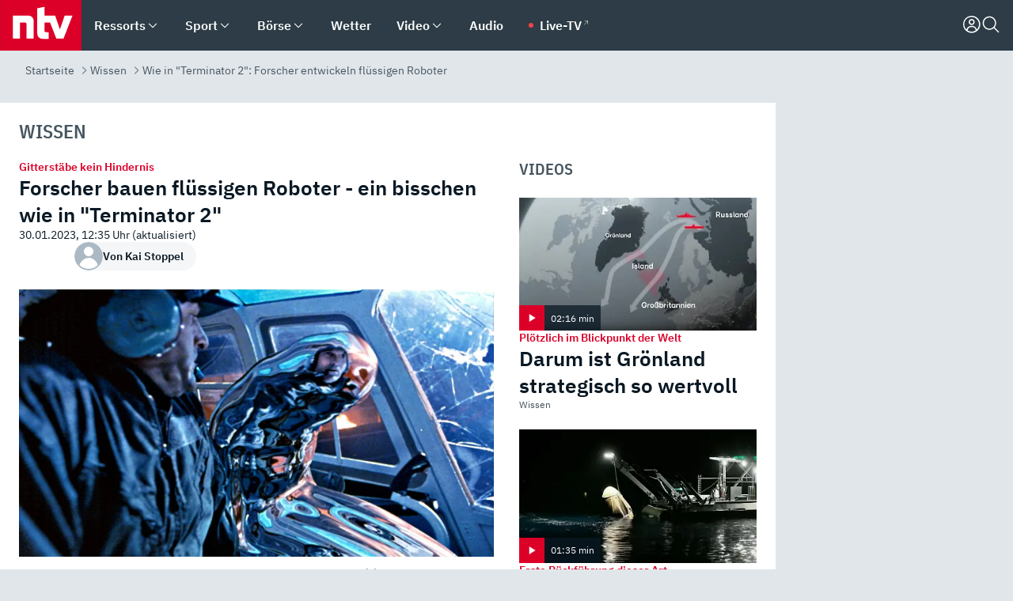

--- FILE ---
content_type: text/html; charset=utf-8
request_url: https://www.n-tv.de/wissen/Wie-in-Terminator-2-Forscher-entwickeln-fluessigen-Roboter-article23873873.html
body_size: 166195
content:
<!DOCTYPE html><html lang="de"><head><meta charSet="utf-8" data-next-head=""/><meta name="viewport" content="width=device-width, initial-scale=1" data-next-head=""/><title data-next-head="">Wie in &quot;Terminator 2&quot;: Forscher entwickeln flüssigen Roboter - ntv.de</title><meta http-equiv="Content-Security-Policy" content="upgrade-insecure-requests" data-next-head=""/><meta name="author" content="n-tv NACHRICHTEN" data-next-head=""/><meta name="copyright" content="ntv Nachrichten" data-next-head=""/><meta name="description" content="Ein Mini-Roboter aus einem neuartigen Material kann sich verflüssigen - um schließlich wieder seine alte Form zu erlangen. Es erinnert an den berühmten Bösewicht aus &quot;Terminator 2&quot;. Doch anders als dort soll die Neuentwicklung Menschen helfen." data-next-head=""/><meta name="keywords" content="Bildung" data-next-head=""/><meta name="apple-itunes-app" content="app-id=337056601, app-argument=https://www.n-tv.de/wissen/Wie-in-Terminator-2-Forscher-entwickeln-fluessigen-Roboter-article23873873.html" data-next-head=""/><meta name="robots" content="index, follow, noodp, noarchive, max-snippet:-1, max-image-preview:large, max-video-preview:-1" data-next-head=""/><meta name="news_keywords" content="Bildung" data-next-head=""/><meta name="date" content="2023-01-30T11:35:19+01:00" data-next-head=""/><meta name="last-modified" content="2023-01-30T12:35:24+01:00" data-next-head=""/><meta property="article:hash" content="23873873" data-next-head=""/><meta property="ntv:kicker" content="Gitterstäbe kein Hindernis" data-next-head=""/><meta property="og:site_name" content="ntv.de" data-next-head=""/><meta property="og:type" content="article" data-next-head=""/><meta property="og:url" content="https://www.n-tv.de/wissen/Wie-in-Terminator-2-Forscher-entwickeln-fluessigen-Roboter-article23873873.html" data-next-head=""/><meta property="og:title" content="Forscher bauen flüssigen Roboter - ein bisschen wie in &quot;Terminator 2&quot;" data-next-head=""/><meta property="og:description" content="Ein Mini-Roboter aus einem neuartigen Material kann sich verflüssigen - um schließlich wieder seine alte Form zu erlangen. Es erinnert an den berühmten Bösewicht aus &quot;Terminator 2&quot;. Doch anders als dort soll die Neuentwicklung Menschen helfen." data-next-head=""/><meta property="og:image" content="https://www.n-tv.de/img/2647269/1674806916/Img_16_9/1200/imago0098938633h.jpg" data-next-head=""/><meta property="twitter:card" content="photo" data-next-head=""/><meta property="twitter:site" content="@ntvde" data-next-head=""/><meta property="twitter:title" content="Wie in &quot;Terminator 2&quot;: Forscher entwickeln flüssigen Roboter" data-next-head=""/><meta property="twitter:image" content="https://www.n-tv.de/img/2647269/1674806916/Img_16_9/1200/imago0098938633h.jpg" data-next-head=""/><meta property="twitter:url" content="https://www.n-tv.de/wissen/Wie-in-Terminator-2-Forscher-entwickeln-fluessigen-Roboter-article23873873.html" data-next-head=""/><meta property="fb:page_id" content="126049165307" data-next-head=""/><meta property="fb:pages" content="126049165307" data-next-head=""/><meta property="fb:pages" content="316889911843737" data-next-head=""/><meta property="fb:pages" content="562044130636828" data-next-head=""/><meta property="fb:pages" content="185547961302" data-next-head=""/><meta property="fb:pages" content="395222497292915" data-next-head=""/><meta property="fb:pages" content="1523181867965006" data-next-head=""/><meta property="fb:pages" content="1043228319087008" data-next-head=""/><meta property="fb:pages" content="741781229203281" data-next-head=""/><meta property="fb:pages" content="407682426071619" data-next-head=""/><meta property="fb:pages" content="780034435493567" data-next-head=""/><meta property="fb:pages" content="643254482528275" data-next-head=""/><meta property="fb:pages" content="1837260013270512" data-next-head=""/><meta property="fb:pages" content="368231650215080" data-next-head=""/><meta property="fb:pages" content="120920144621255" data-next-head=""/><meta property="fb:pages" content="1413412578758102" data-next-head=""/><meta name="google-site-verification" content="txr0UkB7uF5BxzK_kM9zfhlh5vLdmFekG7LJ_BKwDfk" data-next-head=""/><meta name="pocket-site-verification" content="d8cc89af247ee1dabcbbd091d848a1" data-next-head=""/><meta name="p:domain_verify" content="29ffec94ca07d208e323392915ace209" data-next-head=""/><meta name="msvalidate.01" content="38C91D064B7E276791191C393B93EB23" data-next-head=""/><link rel="canonical" href="https://www.n-tv.de/wissen/Wie-in-Terminator-2-Forscher-entwickeln-fluessigen-Roboter-article23873873.html" data-next-head=""/><link rel="alternate" type="application/rss+xml" href="https://www.n-tv.de/wissen/rss" data-next-head=""/><link rel="alternate" href="android-app://de.lineas.lit.ntv.android/http/apps.n-tv.de/23873873?service=mobile" data-next-head=""/><link rel="shortcut icon" href="/favicon.ico" data-next-head=""/><link rel="apple-touch-icon-precomposed" sizes="144x144" href="/apple-touch-icon-144x144-precomposed.png" data-next-head=""/><link rel="apple-touch-icon-precomposed" sizes="114x114" href="/apple-touch-icon-114x114-precomposed.png" data-next-head=""/><link rel="apple-touch-icon-precomposed" sizes="72x72" href="/apple-touch-icon-72x72-precomposed.png" data-next-head=""/><link rel="apple-touch-icon-precomposed" href="/apple-touch-icon-57x57-precomposed.png" data-next-head=""/><link rel="publisher" href="https://plus.google.com/118398504470807896139" data-next-head=""/><link rel="preload" href="/_next/static/media/fddff1087a1c2d83-s.p.woff2" as="font" type="font/woff2" crossorigin="anonymous" data-next-font="size-adjust"/><link rel="preload" href="/_next/static/media/eced63159c168414-s.p.woff2" as="font" type="font/woff2" crossorigin="anonymous" data-next-font="size-adjust"/><link rel="preload" href="/_next/static/media/a6cb01422af61021-s.p.woff2" as="font" type="font/woff2" crossorigin="anonymous" data-next-font="size-adjust"/><link rel="preload" href="/_next/static/media/d6b236d59080f586-s.p.woff2" as="font" type="font/woff2" crossorigin="anonymous" data-next-font="size-adjust"/><link rel="preload" href="/_next/static/media/1c626168cca93b06-s.p.woff2" as="font" type="font/woff2" crossorigin="anonymous" data-next-font="size-adjust"/><link rel="preload" href="/_next/static/css/619668a7c5632b45.css" as="style"/><link rel="preload" href="/_next/static/css/54b286e04d222c64.css" as="style"/><link rel="preload" href="/_next/static/css/bd6519a5e89b6484.css" as="style"/><link rel="preload" href="/_next/static/css/a1652869840550b3.css" as="style"/><link rel="preload" href="/_next/static/css/06b47e2e02df66d2.css" as="style"/><link rel="preload" href="/_next/static/css/7a1b97a1f388b369.css" as="style"/><link rel="preload" href="/_next/static/css/1a9139a0d535e481.css" as="style"/><link rel="preload" href="/_next/static/css/616a3bdb3deb1a06.css" as="style"/><link rel="preload" href="/_next/static/css/981b8c7b0066d8c4.css" as="style"/><link rel="preload" href="/_next/static/css/fde70659e752f6b5.css" as="style"/><link rel="preload" href="/_next/static/css/941737db183efa76.css" as="style"/><link rel="preload" href="/_next/static/css/454a77cf01ef0f6c.css" as="style"/><link rel="preload" href="/_next/static/css/d84fa9443ecac233.css" as="style"/><link rel="preload" href="/_next/static/css/5ee917f263ffea72.css" as="style"/><link rel="preload" href="/_next/static/css/89b8c6ec2b6dec53.css" as="style"/><link rel="preload" href="/_next/static/css/5f768f0ac1a77d77.css" as="style"/><link rel="preload" href="/_next/static/css/4916aaa5355407e8.css" as="style"/><script type="application/ld+json" data-next-head="">{"@context":"http://schema.org","publisher":{"@type":"Organization","name":"ntv NACHRICHTEN","logo":{"@type":"ImageObject","url":"/logo.svg"}},"@type":"NewsArticle","mainEntityOfPage":{"@type":"WebPage","url":"https://www.n-tv.de/wissen/Wie-in-Terminator-2-Forscher-entwickeln-fluessigen-Roboter-article23873873.html"},"url":"https://www.n-tv.de/wissen/Wie-in-Terminator-2-Forscher-entwickeln-fluessigen-Roboter-article23873873.html","headline":"Wie in \"Terminator 2\": Forscher entwickeln flüssigen Roboter","description":"Ein Mini-Roboter aus einem neuartigen Material kann sich verflüssigen - um schließlich wieder seine alte Form zu erlangen. Es erinnert an den berühmten Bösewicht aus \"Terminator 2\". Doch anders als dort soll die Neuentwicklung Menschen helfen.","image":[{"@type":"ImageObject","url":"https://www.n-tv.de/img/2647269/1674806916/Img_16_9/1200/imago0098938633h.webp","width":"1200","height":"676"},{"@type":"ImageObject","url":"https://www.n-tv.de/img/2647269/1674806916/Img_4_3/1200/imago0098938633h.webp","width":"1200","height":"900"},{"@type":"ImageObject","url":"https://www.n-tv.de/img/2647269/1674806916/Img_1_1/1200/imago0098938633h.webp","width":"1200","height":"1200"}],"datePublished":"2023-01-30T11:35:19+01:00","dateModified":"2023-01-30T12:35:24+01:00","author":{"@type":"Organization","name":"n-tv NACHRICHTEN","url":"https://www.n-tv.de"}}</script><script type="application/ld+json" data-next-head="">{"@context":"http://schema.org","@type":"BreadcrumbList","itemListElement":[{"item":{"name":"Startseite","@id":"https://www.n-tv.de/"},"@type":"ListItem","position":1},{"item":{"name":"Wissen","@id":"https://www.n-tv.de/wissen/"},"@type":"ListItem","position":2},{"item":{"name":"Wie in \"Terminator 2\": Forscher entwickeln flüssigen Roboter","@id":"https://www.n-tv.de/wissen/Wie-in-Terminator-2-Forscher-entwickeln-fluessigen-Roboter-article23873873.html"},"@type":"ListItem","position":3}]}</script><script id="iab-stub" data-nscript="beforeInteractive">
				// IAB stub
 				!function () { var e = function () { var e, t = "__tcfapiLocator", a = [], n = window; for (; n;) { try { if (n.frames[t]) { e = n; break } } catch (e) { } if (n === window.top) break; n = n.parent } e || (!function e() { var a = n.document, r = !!n.frames[t]; if (!r) if (a.body) { var i = a.createElement("iframe"); i.style.cssText = "display:none", i.name = t, a.body.appendChild(i) } else setTimeout(e, 5); return !r }(), n.__tcfapi = function () { for (var e, t = arguments.length, n = new Array(t), r = 0; r < t; r++)n[r] = arguments[r]; if (!n.length) return a; if ("setGdprApplies" === n[0]) n.length > 3 && 2 === parseInt(n[1], 10) && "boolean" == typeof n[3] && (e = n[3], "function" == typeof n[2] && n[2]("set", !0)); else if ("ping" === n[0]) { var i = { gdprApplies: e, cmpLoaded: !1, cmpStatus: "stub" }; "function" == typeof n[2] && n[2](i) } else a.push(n) }, n.addEventListener("message", (function (e) { var t = "string" == typeof e.data, a = {}; try { a = t ? JSON.parse(e.data) : e.data } catch (e) { } var n = a.__tcfapiCall; n && window.__tcfapi(n.command, n.version, (function (a, r) { var i = { __tcfapiReturn: { returnValue: a, success: r, callId: n.callId } }; t && (i = JSON.stringify(i)), e.source.postMessage(i, "*") }), n.parameter) }), !1)) }; "undefined" != typeof module ? module.exports = e : e() }();
        window._sp_queue = [];
			</script><link rel="stylesheet" href="/_next/static/css/619668a7c5632b45.css" data-n-g=""/><link rel="stylesheet" href="/_next/static/css/54b286e04d222c64.css" data-n-p=""/><link rel="stylesheet" href="/_next/static/css/bd6519a5e89b6484.css"/><link rel="stylesheet" href="/_next/static/css/a1652869840550b3.css"/><link rel="stylesheet" href="/_next/static/css/06b47e2e02df66d2.css"/><link rel="stylesheet" href="/_next/static/css/7a1b97a1f388b369.css"/><link rel="stylesheet" href="/_next/static/css/1a9139a0d535e481.css"/><link rel="stylesheet" href="/_next/static/css/616a3bdb3deb1a06.css"/><link rel="stylesheet" href="/_next/static/css/981b8c7b0066d8c4.css"/><link rel="stylesheet" href="/_next/static/css/fde70659e752f6b5.css"/><link rel="stylesheet" href="/_next/static/css/941737db183efa76.css"/><link rel="stylesheet" href="/_next/static/css/454a77cf01ef0f6c.css"/><link rel="stylesheet" href="/_next/static/css/d84fa9443ecac233.css"/><link rel="stylesheet" href="/_next/static/css/5ee917f263ffea72.css"/><link rel="stylesheet" href="/_next/static/css/89b8c6ec2b6dec53.css"/><link rel="stylesheet" href="/_next/static/css/5f768f0ac1a77d77.css"/><link rel="stylesheet" href="/_next/static/css/4916aaa5355407e8.css"/><noscript data-n-css=""></noscript><script defer="" noModule="" src="/_next/static/chunks/polyfills-42372ed130431b0a.js"></script><script id="webpush-lib" src="/webpush/webpush.js" defer="" data-nscript="beforeInteractive"></script><script id="iframeResizer" src="/iframeResizer.min.js" defer="" data-nscript="beforeInteractive"></script><script defer="" src="/_next/static/chunks/1229.024bf05f909c3e8c.js"></script><script defer="" src="/_next/static/chunks/544.09d7383b48abf164.js"></script><script defer="" src="/_next/static/chunks/7602.1a768611e82c58ea.js"></script><script defer="" src="/_next/static/chunks/6948.f00620bcc22244f2.js"></script><script defer="" src="/_next/static/chunks/5748.71948c8f23de309a.js"></script><script defer="" src="/_next/static/chunks/3470.044e5d32b7b88c48.js"></script><script defer="" src="/_next/static/chunks/4406.2cc47b02c70cbff9.js"></script><script defer="" src="/_next/static/chunks/1750.154405f0b5267664.js"></script><script defer="" src="/_next/static/chunks/1574.3c45e988f589dd53.js"></script><script defer="" src="/_next/static/chunks/6888.42bd9f83c8d2f8bb.js"></script><script defer="" src="/_next/static/chunks/6000.1a7f1eb6368a1f73.js"></script><script defer="" src="/_next/static/chunks/3049.7172bfee99f6c1be.js"></script><script defer="" src="/_next/static/chunks/8673.2433365aabfb08c3.js"></script><script defer="" src="/_next/static/chunks/6065.53a5590c6fea2eb5.js"></script><script defer="" src="/_next/static/chunks/6649.3f3c97c991cfc8c3.js"></script><script defer="" src="/_next/static/chunks/2069.334d97419f835894.js"></script><script defer="" src="/_next/static/chunks/746.42775980ff3f6a0c.js"></script><script defer="" src="/_next/static/chunks/2509.b278f16ba89fe12e.js"></script><script defer="" src="/_next/static/chunks/4915.fcaa57aebd8d4d9d.js"></script><script defer="" src="/_next/static/chunks/508.6fe9e668b4cbaa10.js"></script><script defer="" src="/_next/static/chunks/1656.c9e5265be15720de.js"></script><script defer="" src="/_next/static/chunks/7084.b8cd8b689e73b35c.js"></script><script defer="" src="/_next/static/chunks/2076.a5d6d8b4820fd66b.js"></script><script defer="" src="/_next/static/chunks/4573.137507352b1ba191.js"></script><script defer="" src="/_next/static/chunks/8978.b4d0d38dec7a6895.js"></script><script defer="" src="/_next/static/chunks/7648.7151d5da6285f05e.js"></script><script defer="" src="/_next/static/chunks/1642.5b55b0e87004c0a4.js"></script><script defer="" src="/_next/static/chunks/6416.07dedd90ff32fe40.js"></script><script defer="" src="/_next/static/chunks/8807.02a093572019cdea.js"></script><script defer="" src="/_next/static/chunks/4047.211f9d02a136f691.js"></script><script src="/_next/static/chunks/webpack-43c950e08af41bb8.js" defer=""></script><script src="/_next/static/chunks/framework-77dff60c8c44585c.js" defer=""></script><script src="/_next/static/chunks/main-c369251bbc331e0f.js" defer=""></script><script src="/_next/static/chunks/pages/_app-6c933ac0eba21233.js" defer=""></script><script src="/_next/static/chunks/6786-0e33c00cc0c1d462.js" defer=""></script><script src="/_next/static/chunks/pages/%5B%5B...all%5D%5D-70f3ae4a35449e35.js" defer=""></script><script src="/_next/static/XxjquTk1VDyAcFE4esgie/_buildManifest.js" defer=""></script><script src="/_next/static/XxjquTk1VDyAcFE4esgie/_ssgManifest.js" defer=""></script><style id="__jsx-668642668">:root{--ibm-plex-sans:'IBMPlexSans', 'IBMPlexSans Fallback';--ibm-plex-sans-condensed:'IBMPlexSansCondensed', 'IBMPlexSansCondensed Fallback'}html{font-family:'IBMPlexSans', 'IBMPlexSans Fallback'}</style></head><body><link rel="preload" as="image" href="/autor-fallback.svg" fetchPriority="high"/><link rel="preload" as="image" href="https://www.n-tv.de/img/2647269/1674806916/Img_16_9/1024/imago0098938633h.webp" fetchPriority="high"/><link rel="preload" as="image" href="/socialIcons/whatsapp.svg"/><link rel="preload" as="image" href="/socialIcons/google.svg"/><div id="__next"><header class="Header_header__MwWvM "><nav aria-label="Globale Navigation"><div class="Header_wrapper__PJAKW"><div class="Header_inner__PU1JS"><a href="/" class="Header_logo__V9h3K"><svg viewBox="0 0 1384 862" focusable="false" role="img" name="ntv Logo"><title>ntv</title><path id="TRAEGER_x5F_ROT" d="M0 0h1384v862H0z" style="clip-rule:evenodd;fill:rgb(220, 0, 40);fill-rule:evenodd"></path><g id="ntv_1_" transform="translate(-268.5,-109)"><g id="g3683"><path d="M747 375.3H486v390.1h122.2V492.8h83.3c17.1 0 25.9 8.4 25.9 26v246.6h122.2V468.1c0-54.9-37.7-92.8-92.6-92.8zm620.7-.2-81.2 233.4-81-233.4h-181.9V225.6l-122.2 24.2v425.3c0 58.9 36.6 95.6 95.8 95.6h99.5V656.3h-46.9c-15.7 0-26.1-5.8-26.1-27.2V492.9h95.3l106.4 272.9h122.7l152.3-390.7z" id="path3681" style="fill:rgb(255, 255, 255)"></path></g></g></svg></a><nav role="none" class="menu-desktop_header-menu__23xp2"><ul role="menu" aria-label="Hauptnavigation" class="menu-desktop_top__a3CQZ"><li class="menu-desktop_level0__YuC7o" tabindex="-1"><div class="menu-desktop_itemwrapper__8WzFL"><a tabindex="0" href="/ressorts/" target="_self" title="Ressorts" data-testid="menulink"><span class="Typography_text-default__P3otY Typography_weight-bold__uT6mq">Ressorts</span></a><button role="menuitem" aria-haspopup="menu" aria-expanded="false" aria-label="Untermenü für Ressorts" data-testid="menu-item-button"><svg viewBox="0 0 24 24" width="18" height="18" fill="currentColor" focusable="false" role="img" aria-hidden="true" data-testid="icon"><title></title><path d="M12.0004 17.9852L4.90039 10.8852L6.0004 9.78516L12.0004 15.7852L18.0004 9.78516L19.1004 10.8852L12.0004 17.9852Z"></path></svg></button></div><div class="menu-desktop_menu-ssr__HlR7r" aria-label="Ressorts Untermenü" role="menu"><ul><li><a href="/mediathek/bilderserien/" target="_self" title="Bilderserien">Bilderserien</a></li><li><a href="/politik/" target="_self" title="Politik">Politik</a><div aria-label="Politik Untermenü" role="menu"><ul><li><a href="/politik/" target="_self" title="Meldungen">Meldungen</a></li><li><a href="/politik/politik_kommentare/" target="_self" title="Kommentare">Kommentare</a></li><li><a href="/politik/politik_wieduwilts_woche/" target="_self" title="Wieduwilts Woche">Wieduwilts Woche</a></li></ul></div></li><li><a href="/wirtschaft/" target="_self" title="Wirtschaft">Wirtschaft</a><div aria-label="Wirtschaft Untermenü" role="menu"><ul><li><a href="/wirtschaft/" target="_self" title="Meldungen">Meldungen</a></li><li><a href="/wirtschaft/termine/" target="_self" title="Termine">Termine</a></li><li><a href="/wirtschaft/wirtschaft_startup/" target="_self" title="Startup">Startup</a></li></ul></div></li><li><a href="/boersenkurse/" target="_self" title="Börse">Börse</a><div aria-label="Börse Untermenü" role="menu"><ul><li><a href="/boersenkurse/Auf_einen_Blick/" target="_self" title="Auf einen Blick">Auf einen Blick</a></li><li><a href="/boersenkurse/aktien/" target="_self" title="Aktien &amp; Indizes">Aktien &amp; Indizes</a><div aria-label="Aktien &amp; Indizes Untermenü" role="menu"><ul><li><a href="/boersenkurse/indizes/dax-159096" target="_self" title="Dax">Dax</a></li><li><a href="/boersenkurse/indizes/tecdax-158375" target="_self" title="TecDax">TecDax</a></li><li><a href="/boersenkurse/indizes/mdax-159090" target="_self" title="MDax">MDax</a></li><li><a href="/boersenkurse/indizes/sdax-159191" target="_self" title="SDax">SDax</a></li><li><a href="/boersenkurse/indizes/gex-144687" target="_self" title="Gex">Gex</a></li><li><a href="/boersenkurse/indizes/hdax-159097" target="_self" title="HDax">HDax</a></li><li><a href="/boersenkurse/indizes/e-stoxx-50-159194" target="_self" title="EuroStoxx">EuroStoxx</a></li><li><a href="/boersenkurse/indizes/stoxx50-159196" target="_self" title="Stoxx50">Stoxx50</a></li><li><a href="/boersenkurse/indizes/infront-usa-industrial-9451139" target="_self" title="Dow Jones">Dow Jones</a></li><li><a href="/boersenkurse/indizes/nasdaq-100-149002" target="_self" title="Nasdaq">Nasdaq</a></li><li><a href="/boersenkurse/indizes/nikkei-148429" target="_self" title="Nikkei">Nikkei</a></li></ul></div></li><li><a href="/boersenkurse/devisen/" target="_self" title="Devisen">Devisen</a></li><li><a href="/boersenkurse/rohstoffe/" target="_self" title="Rohstoffe">Rohstoffe</a></li><li><a href="/boersenkurse/zertifikate/" target="_self" title="ntv Zertifikate">ntv Zertifikate</a></li><li><a href="/boersenkurse/fonds/" target="_self" title="ntv Fonds">ntv Fonds</a></li><li><a href="/boersenkurse/fonds_und_etf/" target="_self" title="Fonds &amp; ETF">Fonds &amp; ETF</a></li><li><a href="/boersenkurse/anleihen/" target="_self" title="Anleihen">Anleihen</a></li><li><a href="/boersenkurse/altersvorsorge/" target="_self" title="ntv Altersvorsorge">ntv Altersvorsorge</a></li><li><a href="/boersenkurse/Geldanlage-Check/" target="_self" title="ntv Geldanlage-Check">ntv Geldanlage-Check</a></li><li><a href="/wirtschaft/der_boersen_tag/" target="_self" title="Börsen-Tag - Archiv">Börsen-Tag - Archiv</a></li></ul></div></li><li><a href="/sport/" target="_self" title="Sport">Sport</a><div aria-label="Sport Untermenü" role="menu"><ul><li><a href="https://www.n-tv.de/sport/ergebnisse/heute-live" target="_self" title="Live-Kalender">Live-Kalender</a></li><li><a href="/sport/" target="_self" title="Meldungen">Meldungen</a></li><li><a href="/sport/fussball/" target="_self" title="Fußball">Fußball</a><div aria-label="Fußball Untermenü" role="menu"><ul><li><a href="/sport/fussball/fussball_kolumnen/" target="_self" title="Kolumnen">Kolumnen</a></li><li><a href="https://www.n-tv.de/sport/ergebnisse/fussball/bundesliga/spiele-und-ergebnisse/" target="_self" title="Bundesliga">Bundesliga</a></li><li><a href="https://www.n-tv.de/sport/ergebnisse/fussball/2-bundesliga/spiele-und-ergebnisse/" target="_self" title="2. Bundesliga">2. Bundesliga</a></li><li><a href="https://www.n-tv.de/sport/ergebnisse/fussball/3-liga/spiele-und-ergebnisse/" target="_self" title="3. Liga">3. Liga</a></li><li><a href="https://www.n-tv.de/sport/ergebnisse/fussball/dfb-pokal/spiele-und-ergebnisse/" target="_self" title="DFB-Pokal">DFB-Pokal</a></li><li><a href="https://www.n-tv.de/sport/ergebnisse/fussball/frauen-bundesliga/spiele-und-ergebnisse/" target="_self" title="Bundesliga der Frauen">Bundesliga der Frauen</a></li><li><a href="https://www.n-tv.de/sport/ergebnisse/fussball/uefa-champions-league/spiele-und-ergebnisse/" target="_self" title="Champions League">Champions League</a></li><li><a href="https://www.n-tv.de/sport/ergebnisse/fussball/uefa-europa-league/spiele-und-ergebnisse/" target="_self" title="Europa League">Europa League</a></li><li><a href="https://www.n-tv.de/sport/ergebnisse/fussball/co6395/europa-conference-league/spiele-und-ergebnisse/" target="_self" title="Europa Conference League">Europa Conference League</a></li><li><a href="https://www.n-tv.de/sport/ergebnisse/fussball/premier-league/spiele-und-ergebnisse/" target="_self" title="Premier League">Premier League</a></li><li><a href="https://www.n-tv.de/sport/ergebnisse/fussball/primera-division/spiele-und-ergebnisse/" target="_self" title="Primera Division">Primera Division</a></li><li><a href="https://www.n-tv.de/sport/ergebnisse/fussball/serie-a/spiele-und-ergebnisse/" target="_self" title="Serie A">Serie A</a></li><li><a href="https://www.n-tv.de/sport/ergebnisse/fussball/ligue-1/spiele-und-ergebnisse/" target="_self" title="Ligue 1">Ligue 1</a></li><li><a href="https://www.n-tv.de/sport/ergebnisse/fussball/nations-league-a/spiele-und-ergebnisse/" target="_self" title="Nations League">Nations League</a></li><li><a href="https://www.n-tv.de/sport/ergebnisse/fussball/wettbewerbe/" target="_self" title="Alle Wettbewerbe">Alle Wettbewerbe</a></li></ul></div></li><li><a href="https://www.n-tv.de/sport/ergebnisse/american-football/nfl/spiele-und-ergebnisse/" target="_self" title="NFL">NFL</a></li><li><a href="/sport/formel1/" target="_self" title="Motorsport">Motorsport</a></li><li><a href="https://www.n-tv.de/sport/ergebnisse/tennis/heute-live" target="_self" title="Tennis">Tennis</a></li><li><a href="https://www.n-tv.de/sport/ergebnisse/handball/" target="_self" title="Handball">Handball</a></li><li><a href="https://www.n-tv.de/sport/ergebnisse/basketball/wettbewerbe/" target="_self" title="Basketball">Basketball</a></li><li><a href="https://www.n-tv.de/sport/ergebnisse/eishockey/wettbewerbe/" target="_self" title="Eishockey">Eishockey</a></li><li><a href="/sport/mma/" target="_self" title="Mixed Martial Arts">Mixed Martial Arts</a></li><li><a href="/sport/der_sport_tag/" target="_self" title="Sport-Tag - Archiv">Sport-Tag - Archiv</a></li><li><a href="https://gutscheine.n-tv.de/" target="_self" title="Gutscheine">Gutscheine<span> Anzeige</span></a><div aria-label="Gutscheine Untermenü" role="menu"><ul><li><a href="https://gutscheine.n-tv.de/gutscheine/adidas-shop" target="_self" title="Adidas">Adidas</a></li><li><a href="https://gutscheine.n-tv.de/gutscheine/engelhorn" target="_self" title="Engelhorn">Engelhorn</a></li><li><a href="https://gutscheine.n-tv.de/gutscheine/vans" target="_self" title="Vans">Vans</a></li><li><a href="https://gutscheine.n-tv.de/gutscheine/sportscheck" target="_self" title="SportScheck">SportScheck</a></li><li><a href="https://gutscheine.n-tv.de/gutscheine/11teamsports" target="_self" title="11teamsports">11teamsports</a></li></ul></div></li></ul></div></li><li><a href="/panorama/" target="_self" title="Panorama">Panorama</a><div aria-label="Panorama Untermenü" role="menu"><ul><li><a href="/panorama/" target="_self" title="Meldungen">Meldungen</a></li></ul></div></li><li><a href="/leute/" target="_self" title="Unterhaltung">Unterhaltung</a><div aria-label="Unterhaltung Untermenü" role="menu"><ul><li><a href="/leute/" target="_self" title="Überblick">Überblick</a></li><li><a href="/leute/tv/" target="_self" title="TV">TV</a></li><li><a href="/leute/film/" target="_self" title="Filme und Serien">Filme und Serien</a></li><li><a href="/leute/musik/" target="_self" title="Musik">Musik</a></li><li><a href="/leute/buecher/" target="_self" title="Bücher">Bücher</a></li><li><a href="/leute/hoerbuecher/" target="_self" title="Hörbücher">Hörbücher</a></li><li><a href="/mediathek/bilderserien/unterhaltung/Schoenes-Wochenende-Cartoons-von-OL-article20772304.html" target="_self" title="Schönes Wochenende">Schönes Wochenende</a></li><li><a href="https://gutscheine.n-tv.de/" target="_blank" rel="noopener noreferrer noFollow" title="Gutscheine">Gutscheine<span> Anzeige</span></a><div aria-label="Gutscheine Untermenü" role="menu"><ul><li><a href="https://gutscheine.n-tv.de/gutscheine/amazon" target="_blank" rel="noopener noreferrer noFollow" title="Amazon">Amazon</a></li><li><a href="https://gutscheine.n-tv.de/gutscheine/thalia" target="_blank" rel="noopener noreferrer noFollow" title="Thalia">Thalia</a></li><li><a href="https://gutscheine.n-tv.de/gutscheine/buecher-de" target="_blank" rel="noopener noreferrer noFollow" title="buecher.de">buecher.de</a></li><li><a href="https://gutscheine.n-tv.de/gutscheine/saturn" target="_blank" rel="noopener noreferrer noFollow" title="Saturn">Saturn</a></li><li><a href="https://gutscheine.n-tv.de/gutscheine/mmoga" target="_blank" rel="noopener noreferrer noFollow" title="MMOGA">MMOGA</a></li></ul></div></li></ul></div></li><li><a href="/technik/" target="_self" title="Technik">Technik</a><div aria-label="Technik Untermenü" role="menu"><ul><li><a href="/technik/" target="_self" title="Meldungen">Meldungen</a></li><li><a href="https://www.n-tvspiele.de/" target="_self" rel="noFollow" title="Spiele">Spiele</a></li><li><a href="https://gutscheine.n-tv.de/" target="_blank" rel="noopener noreferrer noFollow" title="Gutscheine">Gutscheine<span> Anzeige</span></a><div aria-label="Gutscheine Untermenü" role="menu"><ul><li><a href="https://gutscheine.n-tv.de/gutscheine/notebooksbilliger" target="_blank" rel="noopener noreferrer noFollow" title="notebooksbilliger.de">notebooksbilliger.de</a></li><li><a href="https://gutscheine.n-tv.de/gutscheine/alternate" target="_blank" rel="noopener noreferrer noFollow" title="Alternate">Alternate</a></li><li><a href="https://gutscheine.n-tv.de/gutscheine/medion" target="_blank" rel="noopener noreferrer noFollow" title="MEDION">MEDION</a></li><li><a href="https://gutscheine.n-tv.de/gutscheine/dein-handyde" target="_blank" rel="noopener noreferrer noFollow" title="deinhandy.de">deinhandy.de</a></li><li><a href="https://gutscheine.n-tv.de/gutscheine/samsung" target="_blank" rel="noopener noreferrer noFollow" title="SAMSUNG">SAMSUNG</a></li></ul></div></li></ul></div></li><li><a href="/ratgeber/" target="_self" title="Ratgeber">Ratgeber</a><div aria-label="Ratgeber Untermenü" role="menu"><ul><li><a href="/ratgeber/" target="_self" title="Meldungen">Meldungen</a></li><li><a href="/ratgeber/ntv_Service/" target="_self" title="ntv Service">ntv Service</a></li><li><a href="/ratgeber/tests/" target="_self" title="Tests">Tests</a></li><li><a href="/ratgeber/vergleichsrechner/" target="_self" title="Vergleichsrechner">Vergleichsrechner</a></li><li><a href="https://www.n-tv.de/native/leben/Thema-Leben-article19986903.html?an=s:spezial_973714_ista_wtt-a:1-t:n" target="_blank" rel="noopener noreferrer noFollow" title="Smart Living">Smart Living</a></li></ul></div></li><li><a href="/produkt-check/" target="_self" title="Produkt-Check">Produkt-Check</a><div aria-label="Produkt-Check Untermenü" role="menu"><ul><li><a href="/produkt-check/kueche/" target="_self" title="Produkt-Check Küche">Produkt-Check Küche</a></li><li><a href="/produkt-check/technik/" target="_self" title="Produkt-Check Technik ">Produkt-Check Technik </a></li><li><a href="/produkt-check/sport-freizeit/" target="_self" title="Produkt-Check Sport &amp; Freizeit">Produkt-Check Sport &amp; Freizeit</a></li><li><a href="/produkt-check/beauty-gesundheit/" target="_self" title="Produkt-Check Beauty &amp; Gesundheit ">Produkt-Check Beauty &amp; Gesundheit </a></li><li><a href="/produkt-check/haushalt-garten/" target="_self" title="Produkt-Check Haushalt &amp; Garten">Produkt-Check Haushalt &amp; Garten</a></li></ul></div></li><li><a href="/wissen/" target="_self" title="Wissen">Wissen</a><div aria-label="Wissen Untermenü" role="menu"><ul><li><a href="/wissen/" target="_self" title="Meldungen">Meldungen</a></li><li><a href="/wissen/frageantwort/" target="_self" title="Frage &amp; Antwort">Frage &amp; Antwort</a></li><li><a href="/wissen/Fakten_und_Mythen/" target="_self" title="Fakten &amp; Mythen">Fakten &amp; Mythen</a></li><li><a href="/wissen/fundsache/" target="_self" title="Fundsache">Fundsache</a></li></ul></div></li><li><a href="/auto/" target="_self" title="Auto">Auto</a><div aria-label="Auto Untermenü" role="menu"><ul><li><a href="/auto/" target="_self" title="Meldungen">Meldungen</a></li><li><a href="/auto/auto_geschichte/" target="_self" title="Automobil-Geschichte">Automobil-Geschichte</a></li><li><a href="/auto/praxistest/" target="_self" title="Praxistest">Praxistest</a></li><li><a href="/auto/gebrauchte/" target="_self" title="Gebrauchte">Gebrauchte</a></li><li><a href="/auto/auto_funktioniert/" target="_self" title="Wie funktioniert ...?">Wie funktioniert ...?</a></li><li><a href="https://gutscheine.n-tv.de/" target="_blank" rel="noopener noreferrer noFollow" title="Gutscheine">Gutscheine<span> Anzeige</span></a><div aria-label="Gutscheine Untermenü" role="menu"><ul><li><a href="https://gutscheine.n-tv.de/gutscheine/kfzteile24" target="_blank" rel="noopener noreferrer noFollow" title="kfzteile24">kfzteile24</a></li><li><a href="https://gutscheine.n-tv.de/gutscheine/atu" target="_blank" rel="noopener noreferrer noFollow" title="A.T.U">A.T.U</a></li><li><a href="https://gutscheine.n-tv.de/gutscheine/reifendirekt" target="_blank" rel="noopener noreferrer noFollow" title="Reifendirekt">Reifendirekt</a></li><li><a href="https://gutscheine.n-tv.de/gutscheine/sixt" target="_blank" rel="noopener noreferrer noFollow" title="Sixt">Sixt</a></li><li><a href="https://gutscheine.n-tv.de/gutscheine/tirendo" target="_blank" rel="noopener noreferrer noFollow" title="Tirendo">Tirendo</a></li></ul></div></li><li><a href="https://autoleasing.n-tv.de/" target="_blank" rel="noopener noreferrer noFollow" title="Autoleasing">Autoleasing</a></li></ul></div></li><li><a href="/shopping-und-service/" target="_self" title="Shopping &amp; Service">Shopping &amp; Service</a><div aria-label="Shopping &amp; Service Untermenü" role="menu"><ul><li><a href="https://autoleasing.n-tv.de/" target="_self" title="Autoleasing">Autoleasing</a></li><li><a href="https://www.n-tv.de/broker-vergleich/" target="_self" title="Broker-Vergleich">Broker-Vergleich</a></li><li><a href="https://www.n-tv.de/casino-vergleich/" target="_self" title="Online Casino Vergleich">Online Casino Vergleich</a></li><li><a href="https://www.n-tv.de/sportwetten/" target="_self" title="Sportwetten">Sportwetten</a></li><li><a href="https://www.n-tv.de/energieeffizientes-wohnen/" target="_self" title="Energieeffizientes Wohnen">Energieeffizientes Wohnen</a></li><li><a href="https://gutscheine.n-tv.de/" target="_self" title="Gutscheine">Gutscheine<span> Anzeige</span></a></li><li><a href="https://www.n-tv.de/webtools-im-vergleich/" target="_self" title="Webtools im Vergleich">Webtools im Vergleich</a></li><li><a href="https://www.n-tv.de/online-sprachschule/" target="_self" title="Online Sprachschule">Online Sprachschule</a></li><li><a href="https://www.n-tv.de/vergleich/" target="_self" title="Produktvergleiche">Produktvergleiche</a></li><li><a href="https://unternehmen.n-tv.de/" target="_self" title="Unternehmen">Unternehmen<span> Anzeige</span></a></li><li><a href="https://www.n-tv.de/ratgeber/vergleichsrechner/" target="_self" title="Vergleichsrechner">Vergleichsrechner</a></li><li><a href="https://www.n-tv.de/kreditvergleich/" target="_self" title="Kreditvergleich">Kreditvergleich</a></li><li><a href="https://www.n-tv.de/wettanbieter-vergleich/" target="_self" title="Wettanbieter Vergleich">Wettanbieter Vergleich</a></li><li><a href="https://www.n-tv.de/geschaeftskonto-vergleich/" target="_blank" rel="noopener noreferrer" title="Geschäftskonto Vergleich">Geschäftskonto Vergleich</a></li></ul></div></li><li><a href="/infografik/" target="_self" title="Infografik">Infografik</a></li><li><a href="/regionales/" target="_self" title="Regionales">Regionales</a><div aria-label="Regionales Untermenü" role="menu"><ul><li><a href="/regionales/baden-wuerttemberg/" target="_self" title="Baden-Württemberg">Baden-Württemberg</a></li><li><a href="/regionales/bayern/" target="_self" title="Bayern">Bayern</a></li><li><a href="/regionales/berlin-und-brandenburg/" target="_self" title="Berlin &amp; Brandenburg">Berlin &amp; Brandenburg</a></li><li><a href="/regionales/hamburg-und-schleswig-holstein/" target="_self" title="Hamburg &amp; Schleswig-Holstein">Hamburg &amp; Schleswig-Holstein</a></li><li><a href="/regionales/hessen/" target="_self" title="Hessen">Hessen</a></li><li><a href="/regionales/mecklenburg-vorpommern/" target="_self" title="Mecklenburg-Vorpommern">Mecklenburg-Vorpommern</a></li><li><a href="/regionales/niedersachsen-und-bremen/" target="_self" title="Niedersachsen &amp; Bremen">Niedersachsen &amp; Bremen</a></li><li><a href="/regionales/nordrhein-westfalen/" target="_self" title="Nordrhein-Westfalen">Nordrhein-Westfalen</a></li><li><a href="/regionales/rheinland-pfalz-und-saarland/" target="_self" title="Rheinland-Pfalz &amp; Saarland">Rheinland-Pfalz &amp; Saarland</a></li><li><a href="/regionales/sachsen/" target="_self" title="Sachsen">Sachsen</a></li><li><a href="/regionales/sachsen-anhalt/" target="_self" title="Sachsen-Anhalt">Sachsen-Anhalt</a></li><li><a href="/regionales/thueringen/" target="_self" title="Thüringen">Thüringen</a></li></ul></div></li><li><a href="/der_tag/alle_tage/" target="_self" title="Alle Tage">Alle Tage</a><div aria-label="Alle Tage Untermenü" role="menu"><ul><li><a href="/der_tag/" target="_self" title="Der Tag - Archiv">Der Tag - Archiv</a></li><li><a href="/wirtschaft/der_boersen_tag/" target="_self" title="Der Börsen-Tag - Archiv">Der Börsen-Tag - Archiv</a></li><li><a href="/sport/der_sport_tag/" target="_self" title="Der Sport-Tag - Archiv">Der Sport-Tag - Archiv</a></li></ul></div></li><li><a href="https://lotto.n-tv.de/" target="_blank" rel="noopener noreferrer noFollow" title="Lotto spielen">Lotto spielen<span> Anzeige</span></a></li></ul></div></li><li class="menu-desktop_level0__YuC7o" tabindex="-1"><div class="menu-desktop_itemwrapper__8WzFL"><a tabindex="0" href="/sport/" target="_self" title="Sport" data-testid="menulink"><span class="Typography_text-default__P3otY Typography_weight-bold__uT6mq">Sport</span></a><button role="menuitem" aria-haspopup="menu" aria-expanded="false" aria-label="Untermenü für Sport" data-testid="menu-item-button"><svg viewBox="0 0 24 24" width="18" height="18" fill="currentColor" focusable="false" role="img" aria-hidden="true" data-testid="icon"><title></title><path d="M12.0004 17.9852L4.90039 10.8852L6.0004 9.78516L12.0004 15.7852L18.0004 9.78516L19.1004 10.8852L12.0004 17.9852Z"></path></svg></button></div><div class="menu-desktop_menu-ssr__HlR7r" aria-label="Sport Untermenü" role="menu"><ul><li><a href="https://www.n-tv.de/sport/ergebnisse/heute-live" target="_self" title="Live-Kalender">Live-Kalender</a></li><li><a href="/sport/" target="_self" title="Meldungen">Meldungen</a></li><li><a href="/sport/fussball/" target="_self" title="Fußball">Fußball</a><div aria-label="Fußball Untermenü" role="menu"><ul><li><a href="/sport/fussball/fussball_kolumnen/" target="_self" title="Kolumnen">Kolumnen</a><div aria-label="Kolumnen Untermenü" role="menu"><ul><li><a href="/sport/fussball/redelings_nachspielzeit/" target="_self" title="Redelings Nachspielzeit">Redelings Nachspielzeit</a></li></ul></div></li><li><a href="https://www.n-tv.de/sport/ergebnisse/fussball/bundesliga/spiele-und-ergebnisse/" target="_self" title="Bundesliga">Bundesliga</a></li><li><a href="https://www.n-tv.de/sport/ergebnisse/fussball/2-bundesliga/spiele-und-ergebnisse/" target="_self" title="2. Bundesliga">2. Bundesliga</a></li><li><a href="https://www.n-tv.de/sport/ergebnisse/fussball/3-liga/spiele-und-ergebnisse/" target="_self" title="3. Liga">3. Liga</a></li><li><a href="https://www.n-tv.de/sport/ergebnisse/fussball/dfb-pokal/spiele-und-ergebnisse/" target="_self" title="DFB-Pokal">DFB-Pokal</a></li><li><a href="https://www.n-tv.de/sport/ergebnisse/fussball/frauen-bundesliga/spiele-und-ergebnisse/" target="_self" title="Bundesliga der Frauen">Bundesliga der Frauen</a></li><li><a href="https://www.n-tv.de/sport/ergebnisse/fussball/uefa-champions-league/spiele-und-ergebnisse/" target="_self" title="Champions League">Champions League</a></li><li><a href="https://www.n-tv.de/sport/ergebnisse/fussball/uefa-europa-league/spiele-und-ergebnisse/" target="_self" title="Europa League">Europa League</a></li><li><a href="https://www.n-tv.de/sport/ergebnisse/fussball/co6395/europa-conference-league/spiele-und-ergebnisse/" target="_self" title="Europa Conference League">Europa Conference League</a></li><li><a href="https://www.n-tv.de/sport/ergebnisse/fussball/premier-league/spiele-und-ergebnisse/" target="_self" title="Premier League">Premier League</a></li><li><a href="https://www.n-tv.de/sport/ergebnisse/fussball/primera-division/spiele-und-ergebnisse/" target="_self" title="La Liga">La Liga</a></li><li><a href="https://www.n-tv.de/sport/ergebnisse/fussball/serie-a/spiele-und-ergebnisse/" target="_self" title="Serie A">Serie A</a></li><li><a href="https://www.n-tv.de/sport/ergebnisse/fussball/ligue-1/spiele-und-ergebnisse/" target="_self" title="Ligue 1">Ligue 1</a></li><li><a href="https://www.n-tv.de/sport/ergebnisse/fussball/nations-league-a/spiele-und-ergebnisse/" target="_self" title="Nations League">Nations League</a></li><li><a href="https://www.n-tv.de/sport/ergebnisse/fussball/wettbewerbe/" target="_self" title="Alle Wettbewerbe">Alle Wettbewerbe</a></li></ul></div></li><li><a href="https://www.n-tv.de/sport/ergebnisse/american-football/nfl/spiele-und-ergebnisse/" target="_self" title="NFL">NFL</a></li><li><a href="/sport/formel1/" target="_self" title="Motorsport">Motorsport</a><div aria-label="Motorsport Untermenü" role="menu"><ul><li><a href="https://www.n-tv.de/sport/ergebnisse/motorsport/formel-1/kalender/" target="_self" title="Formel 1: Ticker">Formel 1: Ticker</a></li><li><a href="/sport/Porsche_Carrera_Cup/" target="_self" title="Porsche Carrera Cup">Porsche Carrera Cup<span> Anzeige</span></a></li><li><a href="/sport/Deutsche_Rallye_Meisterschaft/" target="_self" title="Deutsche Rally Meisterschaft">Deutsche Rally Meisterschaft<span> Anzeige</span></a></li></ul></div></li><li><a href="https://www.n-tv.de/sport/ergebnisse/tennis/heute-live" target="_self" title="Tennis">Tennis</a></li><li><a href="https://www.n-tv.de/sport/ergebnisse/handball/" target="_self" title="Handball">Handball</a></li><li><a href="https://www.n-tv.de/sport/ergebnisse/basketball/wettbewerbe/" target="_self" title="Basketball">Basketball</a></li><li><a href="https://www.n-tv.de/sport/ergebnisse/eishockey/wettbewerbe/" target="_self" title="Eishockey">Eishockey</a></li><li><a href="/sport/mma/" target="_self" title="Mixed Martial Arts">Mixed Martial Arts</a></li><li><a href="/sport/der_sport_tag/" target="_self" title="Sport-Tag - Archiv">Sport-Tag - Archiv</a></li></ul></div></li><li class="menu-desktop_level0__YuC7o" tabindex="-1"><div class="menu-desktop_itemwrapper__8WzFL"><a tabindex="0" href="/boersenkurse/" target="_self" title="Börse" data-testid="menulink"><span class="Typography_text-default__P3otY Typography_weight-bold__uT6mq">Börse</span></a><button role="menuitem" aria-haspopup="menu" aria-expanded="false" aria-label="Untermenü für Börse" data-testid="menu-item-button"><svg viewBox="0 0 24 24" width="18" height="18" fill="currentColor" focusable="false" role="img" aria-hidden="true" data-testid="icon"><title></title><path d="M12.0004 17.9852L4.90039 10.8852L6.0004 9.78516L12.0004 15.7852L18.0004 9.78516L19.1004 10.8852L12.0004 17.9852Z"></path></svg></button></div><div class="menu-desktop_menu-ssr__HlR7r" aria-label="Börse Untermenü" role="menu"><ul><li><a href="/boersenkurse/Auf_einen_Blick/" target="_self" title="Auf einen Blick">Auf einen Blick</a></li><li><a href="/boersenkurse/aktien/" target="_self" title="Aktien und Indizes">Aktien und Indizes</a><div aria-label="Aktien und Indizes Untermenü" role="menu"><ul><li><a href="/boersenkurse/indizes/dax-159096" target="_self" title="Dax">Dax</a></li><li><a href="/boersenkurse/indizes/tecdax-158375" target="_self" title="TecDax">TecDax</a></li><li><a href="/boersenkurse/indizes/mdax-159090" target="_self" title="MDax">MDax</a></li><li><a href="/boersenkurse/indizes/sdax-159191" target="_self" title="SDax">SDax</a></li><li><a href="/boersenkurse/indizes/gex-144687" target="_self" title="Gex">Gex</a></li><li><a href="/boersenkurse/indizes/hdax-159097" target="_self" title="HDax">HDax</a></li><li><a href="/boersenkurse/indizes/e-stoxx-50-159194" target="_self" title="EuroStoxx">EuroStoxx</a></li><li><a href="/boersenkurse/indizes/stoxx50-159196" target="_self" title="Stoxx50">Stoxx50</a></li><li><a href="/boersenkurse/indizes/infront-usa-industrial-9451139" target="_self" title="Dow Jones">Dow Jones</a></li><li><a href="/boersenkurse/indizes/nasdaq-100-149002" target="_self" title="Nasdaq">Nasdaq</a></li><li><a href="/boersenkurse/indizes/nikkei-148429" target="_self" title="Nikkei">Nikkei</a></li></ul></div></li><li><a href="/boersenkurse/devisen/" target="_self" title="Devisen">Devisen</a></li><li><a href="/boersenkurse/rohstoffe/" target="_self" title="Rohstoffe">Rohstoffe</a></li><li><a href="/boersenkurse/zertifikate/" target="_self" title="ntv Zertifikate">ntv Zertifikate</a></li><li><a href="/boersenkurse/fonds/" target="_self" title="ntv Fonds">ntv Fonds</a></li><li><a href="/boersenkurse/fonds_und_etf/" target="_self" title="Fonds &amp; ETF">Fonds &amp; ETF</a></li><li><a href="/boersenkurse/anleihen/" target="_self" title="Anleihen">Anleihen</a></li><li><a href="/boersenkurse/Geldanlage-Check/" target="_self" title="ntv Geldanlage-Check">ntv Geldanlage-Check</a></li><li><a href="/wirtschaft/der_boersen_tag/" target="_self" title="Börsen-Tag - Archiv">Börsen-Tag - Archiv</a></li></ul></div></li><li class="menu-desktop_level0__YuC7o" tabindex="-1"><div class="menu-desktop_itemwrapper__8WzFL"><a tabindex="0" href="/wetter/" target="_self" title="Wetter" data-testid="menulink"><span class="Typography_text-default__P3otY Typography_weight-bold__uT6mq">Wetter</span></a></div></li><li class="menu-desktop_level0__YuC7o" tabindex="-1"><div class="menu-desktop_itemwrapper__8WzFL"><a tabindex="0" href="/mediathek/videos/" target="_self" title="Video" data-testid="menulink"><span class="Typography_text-default__P3otY Typography_weight-bold__uT6mq">Video</span></a><button role="menuitem" aria-haspopup="menu" aria-expanded="false" aria-label="Untermenü für Video" data-testid="menu-item-button"><svg viewBox="0 0 24 24" width="18" height="18" fill="currentColor" focusable="false" role="img" aria-hidden="true" data-testid="icon"><title></title><path d="M12.0004 17.9852L4.90039 10.8852L6.0004 9.78516L12.0004 15.7852L18.0004 9.78516L19.1004 10.8852L12.0004 17.9852Z"></path></svg></button></div><div class="menu-desktop_menu-ssr__HlR7r" aria-label="Video Untermenü" role="menu"><ul><li><a href="/mediathek/videos/" target="_self" title="Top Videos">Top Videos</a></li><li><a href="/mediathek/videos/politik/" target="_self" title="Politik">Politik</a></li><li><a href="/mediathek/videos/wirtschaft/" target="_self" title="Wirtschaft">Wirtschaft</a></li><li><a href="/mediathek/videos/boerse/" target="_self" title="Börse">Börse</a></li><li><a href="/mediathek/videos/sport/" target="_self" title="Sport">Sport</a></li><li><a href="/mediathek/videos/panorama/" target="_self" title="Panorama">Panorama</a></li><li><a href="/mediathek/videos/unterhaltung/" target="_self" title="Unterhaltung">Unterhaltung</a></li><li><a href="/mediathek/videos/technik/" target="_self" title="Technik">Technik</a></li><li><a href="/mediathek/videos/ratgeber/" target="_self" title="Ratgeber">Ratgeber</a></li><li><a href="/mediathek/videos/wissen/" target="_self" title="Wissen">Wissen</a></li><li><a href="/mediathek/videos/auto/" target="_self" title="Auto">Auto</a></li><li><a href="/mediathek/videos/Dokumentationen/" target="_self" title="Dokumentationen">Dokumentationen</a></li></ul></div></li><li class="menu-desktop_level0__YuC7o" tabindex="-1"><div class="menu-desktop_itemwrapper__8WzFL"><a tabindex="0" href="/mediathek/audio/" target="_self" title="Audio" data-testid="menulink"><span class="Typography_text-default__P3otY Typography_weight-bold__uT6mq">Audio</span></a></div></li><li class="menu-desktop_level0__YuC7o menu-desktop_live__wsZ7i" tabindex="-1"><div class="menu-desktop_itemwrapper__8WzFL"><a tabindex="0" href="https://www.n-tv.de/mediathek/livestream/24-Stunden-ntv-Livestream-article9511936.html" target="_self" title="Live-TV" class="MenuLink_link__wNuth"><span class="Typography_text-default__P3otY Typography_weight-bold__uT6mq">Live-TV</span><svg viewBox="0 0 24 24" width="24" height="24" fill="currentColor" focusable="false" role="img" aria-hidden="true" data-testid="icon"><title></title><path d="M4.295 1.25v1.523h11.856L1.25 17.674l1.076 1.076L17.227 3.849v11.856h1.523V1.25z"></path></svg></a></div></li></ul><div class="menu-desktop_menu-ssr__HlR7r"><span><a href="/thema/" title="Aktuelle Themen">Aktuelle Themen:</a> </span><a href="https://www.n-tv.de/thema/donald-trump" title="Donald Trump">Donald Trump</a><a href="https://www.n-tv.de/thema/iran" title="Iran">Iran</a><a href="https://www.n-tv.de/thema/groenland" title="Grönland">Grönland</a><a href="https://www.n-tv.de/thema/angriff-auf-die-ukraine" title="Krieg in der Ukraine">Krieg in der Ukraine</a></div><div class="menu-desktop_icons__RqeKG"><a href="/mediathek/tv/" class="menu-desktop_live__wsZ7i"><span class="Typography_text-default__P3otY Typography_weight-bold__uT6mq">Live-TV</span></a><button title="Anmelden"><svg viewBox="0 0 24 24" width="24" height="24" fill="currentColor" focusable="false" role="img" data-testid="icon"><title>Anmelden</title><path d="M1 11.8C1 5.8 5.8 1 11.8 1C17.7 1 22.6 5.8 22.6 11.8C22.6 17.8 17.8 22.6 11.8 22.6C5.8 22.6 1 17.8 1 11.8ZM11.8 15.2C7.4 15.2 6.9 18.3 6.8 19.5C8.2 20.5 10 21 11.8 21C13.6 21 15.4 20.4 16.8 19.5C16.7 18.2 16.2 15.2 11.8 15.2ZM11.7 13.7C15.8 13.7 17.6 16 18.1 18.4C19.9 16.8 21 14.4 21 11.8C21 6.6 16.7 2.5 11.6 2.5C6.5 2.5 2.4 6.6 2.4 11.7C2.4 14.3 3.5 16.7 5.3 18.4C5.8 16 7.6 13.7 11.7 13.7ZM8 8.8C8 6.7 9.7 5 11.8 5C13.8 5 15.6 6.7 15.6 8.8C15.6 10.9 13.9 12.6 11.8 12.6C9.7 12.6 8 10.9 8 8.8ZM9.6 8.8C9.6 10 10.6 11 11.8 11C13 11 14 10 14 8.8C14 7.6 13 6.6 11.8 6.6C10.6 6.6 9.6 7.6 9.6 8.8Z"></path></svg></button><button aria-label="Suche" tabindex="0"><svg viewBox="0 0 24 24" width="24" height="24" fill="currentColor" focusable="false" role="img" data-testid="icon"><title>Suche</title><path d="M22.5002 21.4996L16.7002 15.6996C17.9002 14.1996 18.7002 12.2996 18.7002 10.1996C18.7002 5.49961 14.9002 1.59961 10.2002 1.59961C5.5002 1.59961 1.7002 5.39961 1.7002 10.1996C1.7002 14.8996 5.5002 18.6996 10.2002 18.6996C12.3002 18.6996 14.2002 17.8996 15.7002 16.6996L21.5002 22.4996L22.5002 21.4996ZM3.2002 10.1996C3.2002 6.29961 6.4002 3.09961 10.2002 3.09961C14.0002 3.09961 17.2002 6.29961 17.2002 10.1996C17.2002 14.0996 14.0002 17.1996 10.2002 17.1996C6.4002 17.1996 3.2002 14.0996 3.2002 10.1996Z"></path></svg></button><button class="menu-desktop_menu__ZqRM6" aria-label="Menü"><svg viewBox="0 0 24 24" width="24" height="24" fill="currentColor" focusable="false" role="img" data-testid="icon"><title>Menü</title><path d="M22.7002 5.2998H1.2002V6.7998H22.7002V5.2998ZM22.7002 17.2998H1.2002V18.7998H22.7002V17.2998ZM1.2002 11.2998H22.7002V12.7998H1.2002V11.2998Z"></path></svg></button></div></nav></div></div></nav></header><nav class="widget-breadcrumb-default_breadcrumb__3yAlD"><span class="Typography_text-s__wu_cm Typography_weight-normal__pqUbH Typography_color-darkgrey__sZEnP"><a href="https://www.n-tv.de/">Startseite</a></span><span class="Typography_text-s__wu_cm Typography_weight-normal__pqUbH Typography_color-darkgrey__sZEnP"><a href="https://www.n-tv.de/wissen/">Wissen</a></span><h1 class="Typography_text-s__wu_cm Typography_weight-normal__pqUbH Typography_color-darkgrey__sZEnP">Wie in &quot;Terminator 2&quot;: Forscher entwickeln flüssigen Roboter</h1></nav><div class="Ada_wrapper__oSS_a Ada_superbanner-wallpaper__cwWI5"><div class="gujAd" id="superbanner_1"></div><div class="gujAd" id="wallpaper_1"></div></div><div class="pages_container__6T2oZ"><div><div class="Ada_wrapper__oSS_a Ada_skyscraper-2__AYpMw"><div class="gujAd" id="skyscraper_2"></div></div></div><main class="pages_main__VOCVA"><div class="Ada_wrapper__oSS_a Ada_mobile__cUF_q Ada_mobile-1__fXAyv"><div class="gujAd" id="mobile_1"></div></div><article class="article-index_article__eW6Sw"><div class="Title_title__MZ67h" title="Wissen"><span class="Typography_text-xxl__3lfBu Typography_weight-bold__uT6mq Typography_color-darkgrey__sZEnP">Wissen</span></div><div class="group-grid-wrapper_wrapper__zwlUo group-grid-wrapper_article-cols__UpRTw"><div class="group-grid-article_article___ZsfO"><div class="wrapper-article"><div class="article-detail-head_head__EWZfF"><div class="article-detail-head_wrapper__x2bgp"><h2 class="article-detail-head_headlines__wHL5h"><span class="Typography_text-s__wu_cm Typography_weight-bold__uT6mq Typography_color-red__TcVLo">Gitterstäbe kein Hindernis</span><span class="Typography_text-xxxl__FMHtv Typography_weight-bold__uT6mq article-detail-head_headline__LjYky">Forscher bauen flüssigen Roboter - ein bisschen wie in &quot;Terminator 2&quot;</span></h2><div class="article-detail-head_infos__SyRrW"><div class="article-detail-head_info-wrapper___m8Od"><span class="Typography_text-s__wu_cm Typography_weight-normal__pqUbH">30.01.2023, 12:35<!-- --> Uhr<!-- --> <!-- -->(aktualisiert)</span><div class="article-detail-head_author___bDMZ"><img class="Image_img__fQCi0" loading="eager" fetchPriority="high" src="/autor-fallback.svg" alt="image"/><span class="Typography_text-s__wu_cm Typography_weight-bold__uT6mq">Von Kai Stoppel</span></div></div></div></div></div><figure class="widget-picture-inline_picture__YPP_L" role="button" tabindex="0"><img class="Image_img__fQCi0 Image_Img_16_9__4BLfH widget-picture-inline_maximizable__t_E7h" loading="eager" fetchPriority="high" src="https://www.n-tv.de/img/2647269/1674806916/Img_16_9/1024/imago0098938633h.webp" alt="imago0098938633h"/><figcaption class="Typography_text-s__wu_cm Typography_weight-normal__pqUbH Typography_color-darkgrey__sZEnP">Szene aus dem Film &quot;Terminator 2&quot; - der metallische Roboter T-1000 (r.) kann sich vom zähflüssigen Klumpen wieder in seine Ursprungsform zurückverwandeln. Ähnliches bauen nun Forscher nach. <!-- -->(Foto: imago images/Everett Collection)</figcaption></figure><div class="social-share_social-share__AIZAa"><div class="ArticleShare_share__tS1mE"><div class="ArticleShare_share-items___DaDy"><div class="ShareElements_elements__InC3o"><a href="https://www.facebook.com/share.php?u=https://www.n-tv.de/wissen/Wie-in-Terminator-2-Forscher-entwickeln-fluessigen-Roboter-article23873873.html" title="Facebook" target="_blank"><svg class="ShareElements_icon__yvCyW" viewBox="0 0 24 24" width="24" height="24" fill="currentColor" focusable="false" role="img" aria-hidden="true" data-testid="icon"><title></title><path d="M14.4002 22.7998H9.0002V14.3998H5.7002V9.1998H9.0002V6.8998C9.0002 6.6998 9.0002 4.5998 10.6002 2.9998C11.7002 1.8998 13.3002 1.2998 15.3002 1.2998C16.1002 1.2998 16.9002 1.3998 17.7002 1.4998L18.3002 1.59981V6.3998H16.1002C15.6002 6.3998 14.9002 6.49981 14.7002 6.59981H14.6002C14.4002 6.79981 14.4002 6.7998 14.4002 6.8998V9.1998H18.2002L17.6002 14.3998H14.3002V22.7998H14.4002ZM10.5002 21.2998H12.9002V12.8998H16.3002L16.5002 10.6998H12.8002V6.8998C12.8002 6.0998 13.3002 5.5998 13.6002 5.3998L13.7002 5.2998C14.0002 4.9998 14.8002 4.7998 16.0002 4.7998H16.8002V2.7998C16.3002 2.6998 15.7002 2.6998 15.2002 2.6998C13.6002 2.6998 12.4002 3.0998 11.6002 3.8998C10.4002 5.0998 10.5002 6.6998 10.5002 6.6998V10.4998H7.2002V12.6998H10.5002V21.2998Z"></path></svg><span class="Typography_text-default__P3otY Typography_weight-normal__pqUbH">Facebook</span></a><a href="https://twitter.com/share?url=https://www.n-tv.de/wissen/Wie-in-Terminator-2-Forscher-entwickeln-fluessigen-Roboter-article23873873.html" title="X" target="_blank"><svg class="ShareElements_icon__yvCyW" viewBox="0 0 24 24" width="24" height="24" fill="currentColor" focusable="false" role="img" aria-hidden="true" data-testid="icon"><title></title><path fill-rule="evenodd" d="M2.83089 1H0.999332L2.05034 2.5L9.48456 13.1101L0.878418 23.0001H2.86062L10.3687 14.372L16.4141 23H21.0469H22.8784L21.8274 21.5L13.9496 10.2568L22.0048 1H20.0226L13.0655 8.99497L7.46361 1H2.83089ZM12.9334 11.4205L6.68305 2.5H3.8819L17.1947 21.5H19.9958L12.935 11.4228L12.9334 11.4246V11.4205Z"></path></svg><span class="Typography_text-default__P3otY Typography_weight-normal__pqUbH">X</span></a><a href="https://wa.me/?text=Forscher%20bauen%20fl%C3%BCssigen%20Roboter%20-%20ein%20bisschen%20wie%20in%20%22Terminator%202%22%20https%3A%2F%2Fwww.n-tv.de%2Fwissen%2FWie-in-Terminator-2-Forscher-entwickeln-fluessigen-Roboter-article23873873.html" title="WhatsApp" target="_blank" class="ShareElements_whatsapp__TDmo0"><svg class="ShareElements_icon__yvCyW" viewBox="0 0 24 24" width="24" height="24" fill="currentColor" focusable="false" role="img" aria-hidden="true" data-testid="icon"><title></title><path d="M12.627 0.260742C18.6886 0.260968 23.7393 5.19768 23.7393 11.374C23.7392 17.4357 18.8032 22.4871 12.627 22.4873C10.6437 22.4873 8.73568 21.9984 7.09961 21.0029L0.754883 23.2041L3.09766 17.0859C2.10835 15.3915 1.51369 13.4844 1.51367 11.374C1.51367 5.30702 6.55995 0.260742 12.627 0.260742ZM12.627 1.82617C7.42439 1.82617 3.0791 6.17146 3.0791 11.374C3.07912 13.296 3.65308 15.0323 4.62891 16.5938L4.83594 16.9248L3.41992 20.6221L7.31152 19.2725L7.63477 19.4883C9.0575 20.4367 10.7814 20.9219 12.627 20.9219C17.9285 20.9216 22.1747 16.5815 22.1748 11.374C22.1748 6.07239 17.8345 1.8264 12.627 1.82617ZM10.0889 5.12793C10.639 5.56802 11.1109 6.01141 11.4775 6.40625C11.8211 6.77622 12.1111 7.14536 12.2695 7.45117C12.6372 8.09598 12.3619 8.77698 12.1318 9.17969C11.937 9.5206 11.6656 9.85825 11.3818 10.166C11.4497 10.2501 11.5353 10.3509 11.6367 10.4668C11.8977 10.7651 12.2505 11.1441 12.6572 11.5508C13.1912 12.0848 13.7982 12.4308 14.2529 12.6367C14.5343 12.4105 14.8083 12.2147 15.0645 12.0664C15.3362 11.9091 15.696 11.7393 16.0693 11.7393H16.166L16.7061 11.874L16.7344 11.8838C16.964 11.9604 17.181 12.1273 17.3193 12.2402C17.4879 12.3779 17.6747 12.5507 17.8623 12.7383C18.2377 13.1137 18.6537 13.5852 18.9912 14.0352L19.1475 14.2432V14.5039C19.1475 14.9331 18.9578 15.3348 18.7559 15.6436C18.5424 15.97 18.2554 16.2854 17.9355 16.5596C17.3214 17.086 16.4405 17.5829 15.5479 17.583C15.5029 17.583 15.4558 17.5828 15.4082 17.583C14.8095 17.5853 14.0011 17.5878 13.0244 17.2529C11.9701 16.8914 10.7758 16.1615 9.35938 14.7451C7.94766 13.3334 7.21469 12.166 6.85156 11.1221C6.5156 10.156 6.51915 9.34526 6.52148 8.70801C6.52167 8.65641 6.52148 8.60595 6.52148 8.55664C6.52148 7.66388 7.01848 6.78313 7.54492 6.16895C7.8191 5.84909 8.13442 5.56213 8.46094 5.34863C8.76969 5.14677 9.17045 4.9561 9.59961 4.95605H9.87402L10.0889 5.12793ZM9.31738 6.6582C9.1353 6.77726 8.92871 6.95967 8.7334 7.1875C8.32071 7.66896 8.08691 8.19723 8.08691 8.55664C8.08691 8.60156 8.08699 8.64627 8.08691 8.69043C8.08576 9.33239 8.08426 9.90166 8.33008 10.6084C8.59305 11.3643 9.16481 12.3366 10.4658 13.6377C11.7624 14.9342 12.7605 15.5079 13.5322 15.7725C14.253 16.0195 14.826 16.0188 15.4219 16.0176C15.4636 16.0175 15.5059 16.0176 15.5479 16.0176C15.9073 16.0175 16.4356 15.7837 16.917 15.3711C17.1448 15.1758 17.3272 14.9692 17.4463 14.7871C17.472 14.7478 17.4928 14.7118 17.5098 14.6807C17.2697 14.3862 17.0014 14.0913 16.7549 13.8447C16.5905 13.6803 16.4441 13.546 16.3291 13.4521C16.271 13.4048 16.2335 13.3777 16.2139 13.3643L16.0439 13.3223C16.0049 13.3381 15.941 13.3674 15.8486 13.4209C15.6591 13.5306 15.419 13.7021 15.1367 13.9355L14.5547 14.5176L13.8691 14.1748C13.2872 13.9387 12.3668 13.4742 11.5508 12.6582C11.1229 12.2303 10.7458 11.8258 10.459 11.498C10.316 11.3346 10.1911 11.1858 10.0928 11.0596C10.0363 10.9872 9.97184 10.9014 9.91602 10.8145L9.22363 10.1221L9.98535 9.35938C10.3346 9.01014 10.6157 8.67759 10.7725 8.40332C10.8446 8.27711 10.8697 8.20267 10.8779 8.16699C10.8195 8.05564 10.6472 7.81212 10.3311 7.47168C10.0855 7.2072 9.77487 6.9077 9.41309 6.59961C9.38439 6.61554 9.35265 6.63515 9.31738 6.6582Z" fill="#0A1923"></path></svg><span class="Typography_text-default__P3otY Typography_weight-normal__pqUbH">WhatsApp</span></a><button title="Mail"><svg class="ShareElements_icon__yvCyW" viewBox="0 0 24 24" width="24" height="24" fill="currentColor" focusable="false" role="img" aria-hidden="true" data-testid="icon"><title></title><path d="M1.2002 4.2002V19.7002H22.7002V4.2002H1.2002ZM19.2002 5.8002L12.0002 12.9002L4.8002 5.8002H19.2002ZM2.8002 18.2002V5.8002L12.0002 15.0002L21.2002 5.8002V18.2002H2.8002Z"></path></svg><span class="Typography_text-default__P3otY Typography_weight-normal__pqUbH">E-Mail</span></button><button title="Link kopieren"><svg class="ShareElements_icon__yvCyW" viewBox="0 0 24 24" width="24" height="24" fill="currentColor" focusable="false" role="img" aria-hidden="true" data-testid="icon"><title></title><path d="M13.0004 3.04453C15.3004 0.844531 18.9004 0.844531 21.1004 3.04453C23.3004 5.24453 23.3004 8.84452 21.1004 11.0445L17.7004 14.4445C17.1004 15.0445 16.4004 15.4445 15.6004 15.7445C14.9004 15.9445 14.1004 16.0445 13.4004 16.0445C12.7004 16.0445 12.0004 15.9445 11.4004 15.6445C10.7004 15.3445 10.1004 14.9445 9.6004 14.4445C9.4004 14.2445 9.10039 13.8445 8.90039 13.5445L10.2004 12.2445C10.4004 12.6445 10.6004 12.9445 10.9004 13.2445C11.3004 13.6445 11.8004 13.9445 12.3004 14.1445C12.9004 14.3445 13.5004 14.4445 14.1004 14.3445C14.7004 14.2445 15.4004 14.0445 15.9004 13.6445C16.1004 13.5445 16.3004 13.3445 16.4004 13.2445L17.5004 12.1445L19.8004 9.84453C21.3004 8.34453 21.3004 5.84453 19.8004 4.34453C18.3004 2.84453 15.8004 2.84453 14.3004 4.34453L12.0004 6.64453C11.2004 6.44453 10.4004 6.34453 9.6004 6.44453L13.0004 3.04453ZM4.20002 20.0447C5.70002 21.5447 8.20002 21.5447 9.70002 20.0447L12 17.8447C12.8 18.0447 13.6 18.1447 14.4 18.0447L11 21.4447C8.70001 23.6447 5.1 23.6447 2.9 21.4447C0.7 19.1447 0.7 15.5447 2.9 13.3447L6.29999 9.94473C6.89999 9.34473 7.6 8.94473 8.4 8.64473C9.1 8.44473 9.90001 8.34473 10.6 8.34473C11.3 8.34473 12 8.44474 12.6 8.74474C13.3 9.04474 13.9 9.44473 14.4 9.94473C14.6 10.1447 14.9 10.5447 15.1 10.8447L13.8 12.1447C13.6 11.7447 13.4 11.4447 13.1 11.1447C12.7 10.7447 12.2 10.4447 11.7 10.2447C11.1 10.0447 10.5 9.94472 9.9 10.0447C9.3 10.1447 8.60001 10.3447 8.10001 10.7447C7.90001 10.8447 7.70001 11.0447 7.60001 11.1447L6.50001 12.2447L4.20002 14.5447C2.70002 16.0447 2.70002 18.5447 4.20002 20.0447Z"></path></svg><span class="Typography_text-default__P3otY Typography_weight-normal__pqUbH">Link kopieren</span></button><button title="Drucken"><svg class="ShareElements_icon__yvCyW" viewBox="0 0 24 24" width="24" height="24" fill="currentColor" focusable="false" role="img" aria-hidden="true" data-testid="icon"><title></title><path d="M17.7998 6.2998H22.7998V19.7998H17.7998V22.7998H6.2998V19.7998H1.2998V6.2998H6.2998V1.2998H17.7998V6.2998ZM16.2998 2.7998H7.7998V6.2998H16.2998V2.7998ZM7.69983 21.2998H16.1998V14.7998H7.69983V21.2998ZM17.6998 18.2998H21.1998V7.7998H17.6998H6.19983H2.69983V18.2998H6.19983V13.2998H17.6998V18.2998ZM17.2002 10.6004C17.2002 11.2004 17.7002 11.8004 18.4002 11.8004C19.1002 11.8004 19.6002 11.2004 19.6002 10.6004C19.6002 10.0004 19.0002 9.40039 18.4002 9.40039C17.8002 9.40039 17.2002 10.0004 17.2002 10.6004ZM18.2002 10.5004C18.2002 10.4004 18.3002 10.3004 18.4002 10.3004C18.5002 10.3004 18.7002 10.4004 18.7002 10.5004C18.7002 10.8004 18.2002 10.8004 18.2002 10.5004ZM14.3996 18.7002H9.59961V19.7002H14.3996V18.7002ZM9.59961 16.2998H14.3996V17.2998H9.59961V16.2998Z"></path></svg><span class="Typography_text-default__P3otY Typography_weight-normal__pqUbH">Artikel drucken</span></button></div></div><button class="ArticleShare_mobile__wWCgK"><svg viewBox="0 0 24 24" width="24" height="24" fill="currentColor" focusable="false" role="img" aria-hidden="true" data-testid="icon"><title></title><path fill-rule="evenodd" clip-rule="evenodd" d="M12.0002 2.4375L17.3002 7.6375L16.3002 8.6375L12.8002 5.2375V17.7375H11.2002V5.2375L7.7002 8.6375L6.7002 7.6375L12.0002 2.4375ZM4.2002 10.2373V23.7373H19.8002V10.2373H16.0002V11.7373H18.2002V22.2373H5.80017V11.7373H8.00018V10.2373H4.2002Z"></path></svg><span class="Typography_text-s__wu_cm Typography_weight-normal__pqUbH">Teilen</span></button><div class="ArticleShare_follow__aU_uC"><span class="Typography_text-s__wu_cm Typography_weight-normal__pqUbH">Folgen auf:</span><a href="https://www.whatsapp.com/channel/0029Va5cdVJD8SDp5YZgYF01" title="Auf WhatsApp folgen" target="_blank"><img src="/socialIcons/whatsapp.svg" alt="whatsapp" class="ArticleShare_icon__FsrC2"/></a><a href="https://news.google.com/publications/CAAiEPMdif5mpRNxiLOeUpHCwwsqFAgKIhDzHYn-ZqUTcYiznlKRwsML?hl=de&amp;gl=DE&amp;ceid=DE%3Ade" title="Auf Google News folgen" target="_blank"><img src="/socialIcons/google.svg" alt="whatsapp" class="ArticleShare_icon__FsrC2"/></a></div></div></div><p class="Typography_text-m__XI0da Typography_weight-bold__uT6mq storyline_lead_text_leadtext__q_wg8">Ein Mini-Roboter aus einem neuartigen Material kann sich verflüssigen - um schließlich wieder seine alte Form zu erlangen. Es erinnert an den berühmten Bösewicht aus &quot;Terminator 2&quot;. Doch anders als dort soll die Neuentwicklung Menschen helfen.</p><p class="Typography_text-default__P3otY Typography_weight-normal__pqUbH storyline_paragraph_p__qSR5N">Im Jahr 1991 sorgte ein flüssiger Roboter für Begeisterung beim Kino-Publikum: In dem Film &quot;Terminator 2 - Tag der Abrechnung&quot; ist der Bösewicht eine menschenjagende Maschine aus speziellem Metall, die sich bei Bedarf verflüssigen kann, um anschließend wieder die Ursprungsform anzunehmen. Selbst Gitterstäbe können diesen &quot;T-1000&quot; genannten Super-Roboter nicht aufhalten, er fließt im Zweifel einfach durch sie hindurch.</p><div class="Ada_video-ad__DPDQD" id="sc_intxt" data-adformat="sc_intxt"></div><p class="Typography_text-default__P3otY Typography_weight-normal__pqUbH storyline_paragraph_p__qSR5N">Nun, 30 Jahre später, scheint dieser formwandelnde Roboter Realität geworden zu sein. Ein bisschen wenigstens. Ein internationales Forschungsteam hat einen kleinen Roboter aus einem Material mit ähnlich wundersamen Fähigkeiten gebaut. MPTM (Magnetoaktive Phasenübergangsmaterie) besteht aus magnetischen Mikropartikeln, eingebettet in Gallium. Dieses Metall besitzt einen sehr niedrigen Schmelzpunkt bei gerade mal knapp 30 Grad. Veröffentlicht haben die Forscher das Ergebnis im Fachmagazin <a class="inline_link" href="https://www.cell.com/matter/fulltext/S2590-2385(22)00693-2#%20" target="_blank">&quot;Matter&quot;</a>.</p><div class="storyline_embed_wrapper__wMC8S"><div class="" data-url="https://www.youtube.com/watch?v=xv-t2Y9hp2A" data-params="" data-no-consent="true" data-test="youtube"></div></div><p class="Typography_text-default__P3otY Typography_weight-normal__pqUbH storyline_paragraph_p__qSR5N">Das Tolle: Auch ihr Roboter kann auf Kommando praktisch zerfließen und später durch Abkühlen seine ursprüngliche Form wiedererlangen. Sehr anschaulich stellen die Forscher das mit einem fingierten Ausbruchsversuch aus einem kleinen Käfig unter Beweis: Ein <a class="inline_link" href="https://www.youtube.com/watch?v=xv-t2Y9hp2A" target="_blank">Video</a> zeigt, wie die Figur in Form eines Lego-Männchens sich verflüssigt und in diesem Zustand durch die Gitterstäbe hindurchgesteuert wird. Kurz darauf folgt die Auferstehung aus einem Klumpen Metall. Nur eben auf der anderen Seite des Gitters.</p><h2 class="Typography_text-xl__yFuoP Typography_weight-bold__uT6mq storyline_subheadline_subheadline__Y4EJz">Nachteil im Vergleich zum T-1000</h2><section class="widget-teaser-inline_teaser__ndZDg"><div class="widget-teaser-inline_grid__iogHn"><article title="Roboter hat Form einer Spirelli-Nudel"><a class="Teaser_teaser__Lkcni Teaser_img-left__DeWPz" href="/wissen/Roboter-hat-Form-einer-Spirelli-Nudel-article23350802.html" title="Roboter hat Form einer Spirelli-Nudel"><div class="Teaser_image__D8xTq image"><img class="Image_img__fQCi0 Image_Img_16_9__4BLfH" loading="lazy" src="/logo_grey.svg" alt="ACHTUNG-Frei-nur-im-Zusammenhang-mit-der-Berichterstattung-ueber-die-Studie"/></div><div class="Teaser_wrapper__bPTQy"><div><span class="Typography_text-s__wu_cm Typography_weight-bold__uT6mq Typography_color-red__TcVLo">Rollend durchs Labyrinth</span><span class="Typography_text-m__XI0da Typography_weight-bold__uT6mq Teaser_title__uGXJp">Roboter hat Form einer Spirelli-Nudel</span></div></div></a></article></div></section><p class="Typography_text-default__P3otY Typography_weight-normal__pqUbH storyline_paragraph_p__qSR5N">Das Geheimnis des Wundermaterials sind die magnetischen Partikel im Gallium. Diese hätten zwei Aufgaben, erläutert Hauptautor Carmel Majidi von der Carnegie Mellon University. &quot;Die eine ist, dass sie das Material für ein magnetisches Wechselfeld empfänglich machen, sodass man es durch Induktion aufheizen und den Phasenwechsel herbeiführen kann.&quot; Und zweitens verliehen die magnetischen Partikel den Robotern ihre Mobilität - mit einem Magnetfeld können ihre Bewegungen gesteuert werden.</p><p class="Typography_text-default__P3otY Typography_weight-normal__pqUbH storyline_paragraph_p__qSR5N">Allerdings ist das auch der entscheidende Unterschied zum T-1000 im &quot;Terminator&quot;-Film: Der Roboter aus der Studie benötigt eine externe Induktionsspule, um das Material zu schmelzen und sich so fortzubewegen. Der Film-Roboter jedoch konnte das alles aus sich selbst heraus.</p><section class="widget-teaser-inline_teaser__ndZDg"><div class="widget-teaser-inline_grid__iogHn"><article title="Softroboter gräbt sich durch Sand"><a class="Teaser_teaser__Lkcni Teaser_img-left__DeWPz" href="/wissen/Softroboter-graebt-sich-durch-Sand-article22627904.html" title="Softroboter gräbt sich durch Sand"><div class="Teaser_image__D8xTq image"><img class="Image_img__fQCi0 Image_Img_16_9__4BLfH" loading="lazy" src="/logo_grey.svg" alt="ACHTUNG-Frei-nur-im-Zusammenhang-mit-der-Berichterstattung-ueber-die-Studie"/></div><div class="Teaser_wrapper__bPTQy"><div><span class="Typography_text-s__wu_cm Typography_weight-bold__uT6mq Typography_color-red__TcVLo">Nützlich in extremer Umgebung</span><span class="Typography_text-m__XI0da Typography_weight-bold__uT6mq Teaser_title__uGXJp">Softroboter gräbt sich durch Sand</span></div></div></a></article></div></section><p class="Typography_text-default__P3otY Typography_weight-normal__pqUbH storyline_paragraph_p__qSR5N">Dennoch könnte der Ansatz der Forscher ein altes Problem lösen helfen: Während herkömmliche Roboter hart und steif sind, haben weiche Roboter zwar eine höhere Flexibilität, sind aber schwach und ihre Bewegungen sind schwer zu kontrollieren. &quot;Wenn man Robotern die Fähigkeit verleiht, zwischen flüssigem und festem Zustand zu wechseln, erhalten sie mehr Funktionalität&quot;, sagt Studienleiter Chengfeng Pan, Ingenieur an der Chinese University of Hongkong, laut einer <a class="inline_link" href="https://www.eurekalert.org/news-releases/977155" target="_blank">Mitteilung</a>.</p><h2 class="Typography_text-xl__yFuoP Typography_weight-bold__uT6mq storyline_subheadline_subheadline__Y4EJz">Fremdkörper aus Magen entfernt</h2><div class="Ada_wrapper__oSS_a Ada_mobile__cUF_q Ada_mobile-2__BpOCO"><div class="gujAd" id="mobile_2"></div></div><p class="Typography_text-default__P3otY Typography_weight-normal__pqUbH storyline_paragraph_p__qSR5N">Die Forscher wollen mit ihrer Studie zunächst nur die Leistungsfähigkeit des neuartigen Materials unter Beweis stellen. In einem anderen Video zeigen sie, wie zwei der Roboter zusammenarbeiten, um etwa Gegenstände zu bewegen. Bei einem weiteren Experiment entfernt ein würfelförmiger Metall-Roboter Fremdkörper aus dem Modell eines Magens oder verabreicht Medikamente. &quot;MPTMs sind vielversprechend für künftige Anwendungen in der flexiblen Elektronik, im Gesundheitswesen und der Robotik&quot;, heißt es in der Studie.</p><div class="topicbox_topicbox__xs1mH"><p class="Typography_text-m__XI0da Typography_weight-bold__uT6mq Typography_color-darkgrey__sZEnP">Mehr zum Thema</p><div class="topicbox_wrapper__n0J49"><article title="Ist ChatGPT der Anfang der KI-Revolution?"><a class="Teaser_teaser__Lkcni Teaser_img-left__DeWPz" href="/wissen/ChatGPT-schreibt-wissenschaftliche-Texte-Beginnt-damit-die-KI-Revolution-article23836870.html" title="Ist ChatGPT der Anfang der KI-Revolution?"><div class="Teaser_image__D8xTq image"><img class="Image_img__fQCi0 Image_Img_16_9__4BLfH" loading="lazy" src="/logo_grey.svg" alt="Kuenstliche-Intelligenz"/></div><div class="Teaser_wrapper__bPTQy"><h2><span class="Typography_text-s__wu_cm Typography_weight-bold__uT6mq Typography_color-red__TcVLo">Faszinierend und gruselig</span><span class="Typography_text-m__XI0da Typography_weight-bold__uT6mq Teaser_title__uGXJp">Ist ChatGPT der Anfang der KI-Revolution?</span></h2></div></a></article></div><div class="topicbox_wrapper__n0J49"><article title="Tarnhaut mit Flüssigkristallen entwickelt"><a class="Teaser_teaser__Lkcni Teaser_img-left__DeWPz" href="/wissen/Tarnhaut-mit-Fluessigkristallen-entwickelt-article22733936.html" title="Tarnhaut mit Flüssigkristallen entwickelt"><div class="Teaser_image__D8xTq image"><img class="Image_img__fQCi0 Image_Img_16_9__4BLfH" loading="lazy" src="/logo_grey.svg" alt="Tarnhaut"/></div><div class="Teaser_wrapper__bPTQy"><h2><span class="Typography_text-s__wu_cm Typography_weight-bold__uT6mq Typography_color-red__TcVLo">Softroboter wie ein Chamäleon</span><span class="Typography_text-m__XI0da Typography_weight-bold__uT6mq Teaser_title__uGXJp">Tarnhaut mit Flüssigkristallen entwickelt</span></h2></div></a></article></div><div class="topicbox_wrapper__n0J49"><article title="Softer Roboterfisch taucht in Marianengraben"><a class="Teaser_teaser__Lkcni Teaser_img-left__DeWPz" href="/wissen/Softer-Roboterfisch-taucht-in-Marianengraben-article22398524.html" title="Softer Roboterfisch taucht in Marianengraben"><div class="Teaser_image__D8xTq image"><img class="Image_img__fQCi0 Image_Img_16_9__4BLfH" loading="lazy" src="/logo_grey.svg" alt="imago0091634671h"/></div><div class="Teaser_wrapper__bPTQy"><h2><span class="Typography_text-s__wu_cm Typography_weight-bold__uT6mq Typography_color-red__TcVLo">Scheibenbauch als Vorbild</span><span class="Typography_text-m__XI0da Typography_weight-bold__uT6mq Teaser_title__uGXJp">Softer Roboterfisch taucht in Marianengraben</span></h2></div></a></article></div></div><p class="Typography_text-default__P3otY Typography_weight-normal__pqUbH storyline_paragraph_p__qSR5N">Doch Majidi betont auch, dass die Forschung noch ganz am Anfang steht. &quot;Was wir hier zeigen, sind nur einmalige Demonstrationen, Proofs of Concept.&quot; Bevor ein mal fester, mal flüssiger Roboter wirklich menschlichen Patienten Medikamente verabreicht, sei noch viel Forschung nötig.</p><p class="Typography_text-default__P3otY Typography_weight-normal__pqUbH storyline_paragraph_p__qSR5N">Zudem das in den Versuchen verwendete Material bei medizinischer Anwendung auch nicht unproblematisch sein könnte, betont Brad Nelson, Professor für Robotik an der ETH Zürich, der nicht an der Studie beteiligt war, gegenüber der <a class="inline_link" href="https://www.washingtonpost.com/science/2023/01/26/liquid-metal-shape-shifting-melting-robot/" target="_blank">&quot;Washington Post&quot;</a>: Denn es enthält Neodym-Eisen-Bor, was für Menschen giftig sei. Klinisch sicher für den Einsatz im Menschen sei dieser Roboter daher nur, &quot;wenn er danach vollständig aus dem Körper entfernt wird&quot;, so Nelson.</p><p class="Typography_text-m__XI0da Typography_weight-normal__pqUbH article-detail-footer_repub__9t4WU">(Dieser Artikel wurde am Freitag, 27. Januar 2023 erstmals veröffentlicht.)</p><p class="Typography_text-s__wu_cm Typography_weight-normal__pqUbH Typography_color-darkgrey__sZEnP article-detail-footer_source__KslPc">Quelle: ntv.de</p></div><div class="OUTBRAIN widget-adslot_wrapper__uBIP9 Outbrain_space__A0Y5L" data-src="" data-widget-id="AR_1"></div><div class="Ada_wrapper__oSS_a Ada_teaser__GljXj Ada_teaser-11__A_vg7"><div class="gujAd" id="teaser_11"></div></div></div><aside class="group-grid-sidebar_sidebar__Y83X_ undefined"><section class=""><div class="Title_title__MZ67h" title="Videos "><span class="Typography_text-l__QLRR8 Typography_weight-bold__uT6mq Typography_color-darkgrey__sZEnP">Videos </span></div><div class="widget-teaser-default_grid__GXau0"><article title="Darum ist Grönland strategisch so wertvoll"><a class="Teaser_teaser__Lkcni" href="/mediathek/videos/wissen/Was-Groenland-strategisch-so-wertvoll-macht-id30245214.html" title="Darum ist Grönland strategisch so wertvoll"><div class="Teaser_image__D8xTq image"><img class="Image_img__fQCi0 Image_Img_16_9__4BLfH" loading="lazy" src="/logo_grey.svg" alt="groenland-strategische-bedeutung"/><div class="Teaser_image-info__ug7wj"><svg viewBox="0 0 24 24" width="32" height="32" fill="currentColor" focusable="false" role="img" aria-hidden="true" data-testid="icon"><title></title><path d="M7 4.5L19 12L7 19.5V4.5Z"></path></svg><span class="Typography_text-xs__Hgkfb Typography_weight-normal__pqUbH">02:16 min</span></div></div><div class="Teaser_wrapper__bPTQy"><div><span class="Typography_text-s__wu_cm Typography_weight-bold__uT6mq Typography_color-red__TcVLo">Plötzlich im Blickpunkt der Welt</span><span class="Typography_text-xxxl__FMHtv Typography_weight-bold__uT6mq Teaser_title__uGXJp">Darum ist Grönland strategisch so wertvoll</span></div><div class="Typography_text-xs__Hgkfb Typography_weight-normal__pqUbH Typography_color-darkgrey__sZEnP Teaser_info__eJLDz"><span>Wissen</span></div></div></a></article><article title="Nach Notfall auf ISS: Nasa holt Astronauten zurück"><a class="Teaser_teaser__Lkcni" href="/mediathek/videos/wissen/Nach-Notfall-auf-ISS-Nasa-holt-Astronauten-zurueck-id30245229.html" title="Nach Notfall auf ISS: Nasa holt Astronauten zurück"><div class="Teaser_image__D8xTq image"><img class="Image_img__fQCi0 Image_Img_16_9__4BLfH" loading="lazy" src="/logo_grey.svg" alt="NasaLandung"/><div class="Teaser_image-info__ug7wj"><svg viewBox="0 0 24 24" width="32" height="32" fill="currentColor" focusable="false" role="img" aria-hidden="true" data-testid="icon"><title></title><path d="M7 4.5L19 12L7 19.5V4.5Z"></path></svg><span class="Typography_text-xs__Hgkfb Typography_weight-normal__pqUbH">01:35 min</span></div></div><div class="Teaser_wrapper__bPTQy"><div><span class="Typography_text-s__wu_cm Typography_weight-bold__uT6mq Typography_color-red__TcVLo">Erste Rückführung dieser Art</span><span class="Typography_text-xxxl__FMHtv Typography_weight-bold__uT6mq Teaser_title__uGXJp">Nach Notfall auf ISS: Nasa holt Astronauten zurück</span></div><div class="Typography_text-xs__Hgkfb Typography_weight-normal__pqUbH Typography_color-darkgrey__sZEnP Teaser_info__eJLDz"><span>Wissen</span></div></div></a></article></div></section><div class="Ada_wrapper__oSS_a Ada_rectangle__ETQ0r"><div class="gujAd" id="rectangle_1"></div></div><section class=""><div class="Title_title__MZ67h" title="Videos "><span class="Typography_text-l__QLRR8 Typography_weight-bold__uT6mq Typography_color-darkgrey__sZEnP">Videos </span></div><div class="widget-teaser-default_grid__GXau0"><article title="Warum bricht das Norovirus so oft auf Kreuzfahrten aus?"><a class="Teaser_teaser__Lkcni" href="/mediathek/videos/wissen/Warum-bricht-das-Norovirus-so-oft-auf-Kreuzfahrten-aus-id30241167.html" title="Warum bricht das Norovirus so oft auf Kreuzfahrten aus?"><div class="Teaser_image__D8xTq image"><img class="Image_img__fQCi0 Image_Img_16_9__4BLfH" loading="lazy" src="/logo_grey.svg" alt="Norovirus"/><div class="Teaser_image-info__ug7wj"><svg viewBox="0 0 24 24" width="32" height="32" fill="currentColor" focusable="false" role="img" aria-hidden="true" data-testid="icon"><title></title><path d="M7 4.5L19 12L7 19.5V4.5Z"></path></svg><span class="Typography_text-xs__Hgkfb Typography_weight-normal__pqUbH">02:42 min</span></div></div><div class="Teaser_wrapper__bPTQy"><div><span class="Typography_text-s__wu_cm Typography_weight-bold__uT6mq Typography_color-red__TcVLo">89 Erkrankte auf der MS Rotterdam</span><span class="Typography_text-xxxl__FMHtv Typography_weight-bold__uT6mq Teaser_title__uGXJp">Warum bricht das Norovirus so oft auf Kreuzfahrten aus?</span></div><div class="Typography_text-xs__Hgkfb Typography_weight-normal__pqUbH Typography_color-darkgrey__sZEnP Teaser_info__eJLDz"><span>Wissen</span></div></div></a></article><article title="Auswertung zeigt deutlichen Jojo-Effekt bei Abnehmspritze"><a class="Teaser_teaser__Lkcni" href="/mediathek/videos/wissen/Ozempic-Problem-Auswertung-zeigt-deutlichen-Jojo-Effekt-bei-Abnehmspritze-id30239717.html" title="Auswertung zeigt deutlichen Jojo-Effekt bei Abnehmspritze"><div class="Teaser_image__D8xTq image"><img class="Image_img__fQCi0 Image_Img_16_9__4BLfH" loading="lazy" src="/logo_grey.svg" alt="Ozempic"/><div class="Teaser_image-info__ug7wj"><svg viewBox="0 0 24 24" width="32" height="32" fill="currentColor" focusable="false" role="img" aria-hidden="true" data-testid="icon"><title></title><path d="M7 4.5L19 12L7 19.5V4.5Z"></path></svg><span class="Typography_text-xs__Hgkfb Typography_weight-normal__pqUbH">02:04 min</span></div></div><div class="Teaser_wrapper__bPTQy"><div><span class="Typography_text-s__wu_cm Typography_weight-bold__uT6mq Typography_color-red__TcVLo">Auch Begleiterkrankungen möglich</span><span class="Typography_text-xxxl__FMHtv Typography_weight-bold__uT6mq Teaser_title__uGXJp">Auswertung zeigt deutlichen Jojo-Effekt bei Abnehmspritze</span></div><div class="Typography_text-xs__Hgkfb Typography_weight-normal__pqUbH Typography_color-darkgrey__sZEnP Teaser_info__eJLDz"><span>Wissen</span></div></div></a></article></div></section><div class="Ada_wrapper__oSS_a Ada_teaser__GljXj Ada_teaser-12__4_ZmC"><div class="gujAd" id="teaser_12"></div></div><div class="Ada_wrapper__oSS_a Ada_teaser__GljXj Ada_teaser-13__SESlV"><div class="gujAd" id="teaser_13"></div></div><div class="Ada_wrapper__oSS_a Ada_teaser__GljXj Ada_teaser-14__NzxLV"><div class="gujAd" id="teaser_14"></div></div><div class="Ada_wrapper__oSS_a Ada_rectangle__ETQ0r"><div class="gujAd" id="rectangle_2"></div></div><section class=""><div class="Title_title__MZ67h" title="Bilderserie"><span class="Typography_text-l__QLRR8 Typography_weight-bold__uT6mq Typography_color-darkgrey__sZEnP">Bilderserie</span></div><div class="widget-teaser-default_grid__GXau0"><article title="Diese Polarlichter strahlen besonders schön"><a href="/mediathek/bilderserien/wissen/Diese-Polarlichter-strahlen-besonders-schoen-id30207139.html" title="Diese Polarlichter strahlen besonders schön" class="Teaser_teaser__Lkcni" tabindex="0" aria-busy="false"><div class="Teaser_image__D8xTq image"><img class="Image_img__fQCi0 Image_Img_16_9__4BLfH" loading="lazy" src="/logo_grey.svg" alt="[base64]"/><div class="Teaser_image-info__ug7wj"><svg viewBox="0 0 24 24" width="32" height="32" fill="currentColor" focusable="false" role="img" aria-hidden="true" data-testid="icon"><title></title><path d="M19.3072 17.6501V6.69336H21.0003V19.3432H4.69336V17.6501H19.3072Z M3 15.1586V5H16.5447V15.1586H3Z"></path></svg><span class="Typography_text-xs__Hgkfb Typography_weight-normal__pqUbH">25<!-- --> Bilder</span></div></div><div class="Teaser_wrapper__bPTQy"><div><span class="Typography_text-s__wu_cm Typography_weight-bold__uT6mq Typography_color-red__TcVLo">&quot;Northern Lights Photographer&quot;</span><span class="Typography_text-xxxl__FMHtv Typography_weight-bold__uT6mq Teaser_title__uGXJp">Diese Polarlichter strahlen besonders schön</span></div></div></a></article><article title="Die Tiere des Jahres 2026 sind gewählt"><a href="/mediathek/bilderserien/wissen/Die-Tiere-des-Jahres-2026-sind-gewaehlt-id30137342.html" title="Die Tiere des Jahres 2026 sind gewählt" class="Teaser_teaser__Lkcni" tabindex="0" aria-busy="false"><div class="Teaser_image__D8xTq image"><img class="Image_img__fQCi0 Image_Img_16_9__4BLfH" loading="lazy" src="/logo_grey.svg" alt="Winterlibelle-Gemeine-Winterlibelle-Sympecma-fusca-Ueberwinterung-bei-Eis-und-Schnee-als-Imago-Deutschland-winter-damselfly-Sympecma-fusca-overwintering-in-ice-and-snow-as-an-imago-Germany"/><div class="Teaser_image-info__ug7wj"><svg viewBox="0 0 24 24" width="32" height="32" fill="currentColor" focusable="false" role="img" aria-hidden="true" data-testid="icon"><title></title><path d="M19.3072 17.6501V6.69336H21.0003V19.3432H4.69336V17.6501H19.3072Z M3 15.1586V5H16.5447V15.1586H3Z"></path></svg><span class="Typography_text-xs__Hgkfb Typography_weight-normal__pqUbH">30<!-- --> Bilder</span></div></div><div class="Teaser_wrapper__bPTQy"><div><span class="Typography_text-s__wu_cm Typography_weight-bold__uT6mq Typography_color-red__TcVLo">Von Abendsegler bis Warzenbeißer</span><span class="Typography_text-xxxl__FMHtv Typography_weight-bold__uT6mq Teaser_title__uGXJp">Die Tiere des Jahres 2026 sind gewählt</span></div><div class="Typography_text-xs__Hgkfb Typography_weight-normal__pqUbH Typography_color-darkgrey__sZEnP Teaser_info__eJLDz"><span>Von Jana Zeh</span></div></div></a></article></div></section><div class="Ada_wrapper__oSS_a Ada_rectangle__ETQ0r"><div class="gujAd" id="rectangle_3"></div></div><section class=""><div class="Title_title__MZ67h" title="Bilderserie"><span class="Typography_text-l__QLRR8 Typography_weight-bold__uT6mq Typography_color-darkgrey__sZEnP">Bilderserie</span></div><div class="widget-teaser-default_grid__GXau0"><article title="&quot;Nature&quot; ehrt Baby und gefeuerte Trump-Gegnerin"><a href="/mediathek/bilderserien/wissen/Nature-ehrt-Baby-und-gefeuerte-Trump-Gegnerin-id30117830.html" title="&quot;Nature&quot; ehrt Baby und gefeuerte Trump-Gegnerin" class="Teaser_teaser__Lkcni" tabindex="0" aria-busy="false"><div class="Teaser_image__D8xTq image"><img class="Image_img__fQCi0 Image_Img_16_9__4BLfH" loading="lazy" src="/logo_grey.svg" alt="This-photo-provided-by-the-Children-s-Hospital-of-Philadelphia-shows-KJ-Muldoon-after-a-follow-up-dose-of-an-experimental-gene-editing-treatment-at-the-hospital-in-April-2025"/><div class="Teaser_image-info__ug7wj"><svg viewBox="0 0 24 24" width="32" height="32" fill="currentColor" focusable="false" role="img" aria-hidden="true" data-testid="icon"><title></title><path d="M19.3072 17.6501V6.69336H21.0003V19.3432H4.69336V17.6501H19.3072Z M3 15.1586V5H16.5447V15.1586H3Z"></path></svg><span class="Typography_text-xs__Hgkfb Typography_weight-normal__pqUbH">28<!-- --> Bilder</span></div></div><div class="Teaser_wrapper__bPTQy"><div><span class="Typography_text-s__wu_cm Typography_weight-bold__uT6mq Typography_color-red__TcVLo">Top-10-Menschen der Wissenschaft</span><span class="Typography_text-xxxl__FMHtv Typography_weight-bold__uT6mq Teaser_title__uGXJp">&quot;Nature&quot; ehrt Baby und gefeuerte Trump-Gegnerin</span></div></div></a></article><article title="Ozempic für Katzen soll beim Abspecken helfen"><a href="/mediathek/bilderserien/wissen/Ozempic-fuer-Katzen-soll-beim-Abspecken-helfen-id30145365.html" title="Ozempic für Katzen soll beim Abspecken helfen" class="Teaser_teaser__Lkcni" tabindex="0" aria-busy="false"><div class="Teaser_image__D8xTq image"><img class="Image_img__fQCi0 Image_Img_16_9__4BLfH" loading="lazy" src="/logo_grey.svg" alt="[base64]"/><div class="Teaser_image-info__ug7wj"><svg viewBox="0 0 24 24" width="32" height="32" fill="currentColor" focusable="false" role="img" aria-hidden="true" data-testid="icon"><title></title><path d="M19.3072 17.6501V6.69336H21.0003V19.3432H4.69336V17.6501H19.3072Z M3 15.1586V5H16.5447V15.1586H3Z"></path></svg><span class="Typography_text-xs__Hgkfb Typography_weight-normal__pqUbH">31<!-- --> Bilder</span></div></div><div class="Teaser_wrapper__bPTQy"><div><span class="Typography_text-s__wu_cm Typography_weight-bold__uT6mq Typography_color-red__TcVLo">Jeder zweite Stubentiger zu dick</span><span class="Typography_text-xxxl__FMHtv Typography_weight-bold__uT6mq Teaser_title__uGXJp">Ozempic für Katzen soll beim Abspecken helfen</span></div></div></a></article></div></section><div class="Ada_wrapper__oSS_a Ada_rectangle__ETQ0r"><div class="gujAd" id="rectangle_4"></div></div></aside></div><section><div class="widget-menu-ads-linklist_wrapper__BNoAf"><div class="Title_title__MZ67h" title="Partner-Service"><span class="Typography_text-l__QLRR8 Typography_weight-bold__uT6mq Typography_color-darkgrey__sZEnP">Partner-Service</span><div class="Typography_text-xs__Hgkfb Typography_weight-normal__pqUbH Title_ad__wZEeV">Anzeige</div></div><nav class="widget-menu-ads-linklist_ads-linklist__X_Vel"><div class="widget-menu-ads-linklist_group__3Y_Tk"><div class="widget-menu-ads-linklist_links__zvWZu"><span class="Typography_text-s__wu_cm Typography_weight-bold__uT6mq">Produktvergleiche</span><a tabindex="0" href="https://www.n-tv.de/vergleich/daunenkissen-test/" target="_blank" rel="noopener noreferrer" title="Daunenkissen Test" class="MenuLink_link__wNuth"><span class="Typography_text-s__wu_cm Typography_weight-normal__pqUbH">Daunenkissen Test</span><svg viewBox="0 0 24 24" width="24" height="24" fill="currentColor" focusable="false" role="img" aria-hidden="true" data-testid="icon"><title></title><path d="M4.295 1.25v1.523h11.856L1.25 17.674l1.076 1.076L17.227 3.849v11.856h1.523V1.25z"></path></svg></a><a tabindex="0" href="https://www.n-tv.de/vergleich/milbensauger-test/" target="_blank" rel="noopener noreferrer" title="Milbensauger Test" class="MenuLink_link__wNuth"><span class="Typography_text-s__wu_cm Typography_weight-normal__pqUbH">Milbensauger Test</span><svg viewBox="0 0 24 24" width="24" height="24" fill="currentColor" focusable="false" role="img" aria-hidden="true" data-testid="icon"><title></title><path d="M4.295 1.25v1.523h11.856L1.25 17.674l1.076 1.076L17.227 3.849v11.856h1.523V1.25z"></path></svg></a><a tabindex="0" href="https://www.n-tv.de/vergleich/akku-staubsauger-test/" target="_blank" rel="noopener noreferrer" title="Akku-Staubsauger-Test" class="MenuLink_link__wNuth"><span class="Typography_text-s__wu_cm Typography_weight-normal__pqUbH">Akku-Staubsauger-Test</span><svg viewBox="0 0 24 24" width="24" height="24" fill="currentColor" focusable="false" role="img" aria-hidden="true" data-testid="icon"><title></title><path d="M4.295 1.25v1.523h11.856L1.25 17.674l1.076 1.076L17.227 3.849v11.856h1.523V1.25z"></path></svg></a><a tabindex="0" href="https://www.n-tv.de/vergleich/waermepumpentrockner-test/" target="_blank" rel="noopener noreferrer" title="Wärmepumpentrockner Test" class="MenuLink_link__wNuth"><span class="Typography_text-s__wu_cm Typography_weight-normal__pqUbH">Wärmepumpentrockner Test</span><svg viewBox="0 0 24 24" width="24" height="24" fill="currentColor" focusable="false" role="img" aria-hidden="true" data-testid="icon"><title></title><path d="M4.295 1.25v1.523h11.856L1.25 17.674l1.076 1.076L17.227 3.849v11.856h1.523V1.25z"></path></svg></a><a tabindex="0" href="https://www.n-tv.de/vergleich/ozongenerator-test/" target="_blank" rel="noopener noreferrer" title="Ozongenerator Test" class="MenuLink_link__wNuth"><span class="Typography_text-s__wu_cm Typography_weight-normal__pqUbH">Ozongenerator Test</span><svg viewBox="0 0 24 24" width="24" height="24" fill="currentColor" focusable="false" role="img" aria-hidden="true" data-testid="icon"><title></title><path d="M4.295 1.25v1.523h11.856L1.25 17.674l1.076 1.076L17.227 3.849v11.856h1.523V1.25z"></path></svg></a><a tabindex="0" href="https://www.n-tv.de/vergleich/matratzen-topper-test/" target="_blank" rel="noopener noreferrer" title="Matratzen-Topper Test" class="MenuLink_link__wNuth"><span class="Typography_text-s__wu_cm Typography_weight-normal__pqUbH">Matratzen-Topper Test</span><svg viewBox="0 0 24 24" width="24" height="24" fill="currentColor" focusable="false" role="img" aria-hidden="true" data-testid="icon"><title></title><path d="M4.295 1.25v1.523h11.856L1.25 17.674l1.076 1.076L17.227 3.849v11.856h1.523V1.25z"></path></svg></a><a tabindex="0" href="https://www.n-tv.de/vergleich/lattenrost-90x200-test/" target="_blank" rel="noopener noreferrer" title="Lattenrost mit 90 x 200 Test" class="MenuLink_link__wNuth"><span class="Typography_text-s__wu_cm Typography_weight-normal__pqUbH">Lattenrost mit 90 x 200 Test</span><svg viewBox="0 0 24 24" width="24" height="24" fill="currentColor" focusable="false" role="img" aria-hidden="true" data-testid="icon"><title></title><path d="M4.295 1.25v1.523h11.856L1.25 17.674l1.076 1.076L17.227 3.849v11.856h1.523V1.25z"></path></svg></a><a tabindex="0" href="https://www.n-tv.de/vergleich/allergiker-staubsauger-test/" target="_blank" rel="noopener noreferrer" title="Allergiker-Staubsauger Test" class="MenuLink_link__wNuth"><span class="Typography_text-s__wu_cm Typography_weight-normal__pqUbH">Allergiker-Staubsauger Test</span><svg viewBox="0 0 24 24" width="24" height="24" fill="currentColor" focusable="false" role="img" aria-hidden="true" data-testid="icon"><title></title><path d="M4.295 1.25v1.523h11.856L1.25 17.674l1.076 1.076L17.227 3.849v11.856h1.523V1.25z"></path></svg></a><a tabindex="0" href="https://www.n-tv.de/vergleich/basketballkorb-test/" target="_blank" rel="noopener noreferrer" title="Basketballkorb Test" class="MenuLink_link__wNuth"><span class="Typography_text-s__wu_cm Typography_weight-normal__pqUbH">Basketballkorb Test</span><svg viewBox="0 0 24 24" width="24" height="24" fill="currentColor" focusable="false" role="img" aria-hidden="true" data-testid="icon"><title></title><path d="M4.295 1.25v1.523h11.856L1.25 17.674l1.076 1.076L17.227 3.849v11.856h1.523V1.25z"></path></svg></a><a tabindex="0" href="https://www.n-tv.de/vergleich/einbauherd-set-test/" target="_blank" rel="noopener noreferrer" title="Einbauherd-Set Test" class="MenuLink_link__wNuth"><span class="Typography_text-s__wu_cm Typography_weight-normal__pqUbH">Einbauherd-Set Test</span><svg viewBox="0 0 24 24" width="24" height="24" fill="currentColor" focusable="false" role="img" aria-hidden="true" data-testid="icon"><title></title><path d="M4.295 1.25v1.523h11.856L1.25 17.674l1.076 1.076L17.227 3.849v11.856h1.523V1.25z"></path></svg></a><a tabindex="0" href="https://www.n-tv.de/vergleich/gelschaum-topper-test/" target="_blank" rel="noopener noreferrer" title="Gelschaum-Topper Test" class="MenuLink_link__wNuth"><span class="Typography_text-s__wu_cm Typography_weight-normal__pqUbH">Gelschaum-Topper Test</span><svg viewBox="0 0 24 24" width="24" height="24" fill="currentColor" focusable="false" role="img" aria-hidden="true" data-testid="icon"><title></title><path d="M4.295 1.25v1.523h11.856L1.25 17.674l1.076 1.076L17.227 3.849v11.856h1.523V1.25z"></path></svg></a></div><button class="widget-menu-ads-linklist_show-more__dBp1C widget-menu-ads-linklist_mobile__OOKZx"><span class="Typography_text-s__wu_cm Typography_weight-bold__uT6mq">mehr<!-- --> anzeigen</span><svg viewBox="0 0 24 24" width="24" height="24" fill="currentColor" focusable="false" role="img" aria-hidden="true" data-testid="icon"><title></title><path d="M12.0004 17.9852L4.90039 10.8852L6.0004 9.78516L12.0004 15.7852L18.0004 9.78516L19.1004 10.8852L12.0004 17.9852Z"></path></svg></button></div><div class="widget-menu-ads-linklist_group__3Y_Tk"><div class="widget-menu-ads-linklist_links__zvWZu"><span class="Typography_text-s__wu_cm Typography_weight-bold__uT6mq">Gutscheine</span><a tabindex="0" href="https://gutscheine.n-tv.de/gutscheine/hm" target="_blank" rel="noopener noreferrer" title="H&amp;M Rabattcodes" class="MenuLink_link__wNuth"><span class="Typography_text-s__wu_cm Typography_weight-normal__pqUbH">H&amp;M Rabattcodes</span><svg viewBox="0 0 24 24" width="24" height="24" fill="currentColor" focusable="false" role="img" aria-hidden="true" data-testid="icon"><title></title><path d="M4.295 1.25v1.523h11.856L1.25 17.674l1.076 1.076L17.227 3.849v11.856h1.523V1.25z"></path></svg></a><a tabindex="0" href="https://gutscheine.n-tv.de/gutscheine/sixt" target="_blank" rel="noopener noreferrer" title="Sixt Gutscheine" class="MenuLink_link__wNuth"><span class="Typography_text-s__wu_cm Typography_weight-normal__pqUbH">Sixt Gutscheine</span><svg viewBox="0 0 24 24" width="24" height="24" fill="currentColor" focusable="false" role="img" aria-hidden="true" data-testid="icon"><title></title><path d="M4.295 1.25v1.523h11.856L1.25 17.674l1.076 1.076L17.227 3.849v11.856h1.523V1.25z"></path></svg></a><a tabindex="0" href="https://gutscheine.n-tv.de/gutscheine/kleines-kraftwerk" target="_blank" rel="noopener noreferrer" title="Kleines Kraftwerk Rabattcode" class="MenuLink_link__wNuth"><span class="Typography_text-s__wu_cm Typography_weight-normal__pqUbH">Kleines Kraftwerk Rabattcode</span><svg viewBox="0 0 24 24" width="24" height="24" fill="currentColor" focusable="false" role="img" aria-hidden="true" data-testid="icon"><title></title><path d="M4.295 1.25v1.523h11.856L1.25 17.674l1.076 1.076L17.227 3.849v11.856h1.523V1.25z"></path></svg></a><a tabindex="0" href="https://gutscheine.n-tv.de/gutscheine/journaway" target="_blank" rel="noopener noreferrer" title="Journaway Gutscheine" class="MenuLink_link__wNuth"><span class="Typography_text-s__wu_cm Typography_weight-normal__pqUbH">Journaway Gutscheine</span><svg viewBox="0 0 24 24" width="24" height="24" fill="currentColor" focusable="false" role="img" aria-hidden="true" data-testid="icon"><title></title><path d="M4.295 1.25v1.523h11.856L1.25 17.674l1.076 1.076L17.227 3.849v11.856h1.523V1.25z"></path></svg></a><a tabindex="0" href="https://gutscheine.n-tv.de/gutscheine/iberostar" target="_blank" rel="noopener noreferrer" title="Iberostar Gutscheine" class="MenuLink_link__wNuth"><span class="Typography_text-s__wu_cm Typography_weight-normal__pqUbH">Iberostar Gutscheine</span><svg viewBox="0 0 24 24" width="24" height="24" fill="currentColor" focusable="false" role="img" aria-hidden="true" data-testid="icon"><title></title><path d="M4.295 1.25v1.523h11.856L1.25 17.674l1.076 1.076L17.227 3.849v11.856h1.523V1.25z"></path></svg></a><a tabindex="0" href="https://gutscheine.n-tv.de/gutscheine/blume2000" target="_blank" rel="noopener noreferrer" title="Blume2000 Rabattcodes" class="MenuLink_link__wNuth"><span class="Typography_text-s__wu_cm Typography_weight-normal__pqUbH">Blume2000 Rabattcodes</span><svg viewBox="0 0 24 24" width="24" height="24" fill="currentColor" focusable="false" role="img" aria-hidden="true" data-testid="icon"><title></title><path d="M4.295 1.25v1.523h11.856L1.25 17.674l1.076 1.076L17.227 3.849v11.856h1.523V1.25z"></path></svg></a><a tabindex="0" href="https://gutscheine.n-tv.de/gutscheine/etsy" target="_blank" rel="noopener noreferrer" title="Etsy Coupons" class="MenuLink_link__wNuth"><span class="Typography_text-s__wu_cm Typography_weight-normal__pqUbH">Etsy Coupons</span><svg viewBox="0 0 24 24" width="24" height="24" fill="currentColor" focusable="false" role="img" aria-hidden="true" data-testid="icon"><title></title><path d="M4.295 1.25v1.523h11.856L1.25 17.674l1.076 1.076L17.227 3.849v11.856h1.523V1.25z"></path></svg></a><a tabindex="0" href="https://gutscheine.n-tv.de/gutscheine/goldcar" target="_blank" rel="noopener noreferrer" title="Goldcar Aktionscodes" class="MenuLink_link__wNuth"><span class="Typography_text-s__wu_cm Typography_weight-normal__pqUbH">Goldcar Aktionscodes</span><svg viewBox="0 0 24 24" width="24" height="24" fill="currentColor" focusable="false" role="img" aria-hidden="true" data-testid="icon"><title></title><path d="M4.295 1.25v1.523h11.856L1.25 17.674l1.076 1.076L17.227 3.849v11.856h1.523V1.25z"></path></svg></a><a tabindex="0" href="https://gutscheine.n-tv.de/gutscheine/woom" target="_blank" rel="noopener noreferrer" title="Woom Gutscheine" class="MenuLink_link__wNuth"><span class="Typography_text-s__wu_cm Typography_weight-normal__pqUbH">Woom Gutscheine</span><svg viewBox="0 0 24 24" width="24" height="24" fill="currentColor" focusable="false" role="img" aria-hidden="true" data-testid="icon"><title></title><path d="M4.295 1.25v1.523h11.856L1.25 17.674l1.076 1.076L17.227 3.849v11.856h1.523V1.25z"></path></svg></a><a tabindex="0" href="https://gutscheine.n-tv.de/gutscheine/media-markt" target="_blank" rel="noopener noreferrer" title="Media Markt Gutscheine" class="MenuLink_link__wNuth"><span class="Typography_text-s__wu_cm Typography_weight-normal__pqUbH">Media Markt Gutscheine</span><svg viewBox="0 0 24 24" width="24" height="24" fill="currentColor" focusable="false" role="img" aria-hidden="true" data-testid="icon"><title></title><path d="M4.295 1.25v1.523h11.856L1.25 17.674l1.076 1.076L17.227 3.849v11.856h1.523V1.25z"></path></svg></a></div><button class="widget-menu-ads-linklist_show-more__dBp1C widget-menu-ads-linklist_mobile__OOKZx"><span class="Typography_text-s__wu_cm Typography_weight-bold__uT6mq">mehr<!-- --> anzeigen</span><svg viewBox="0 0 24 24" width="24" height="24" fill="currentColor" focusable="false" role="img" aria-hidden="true" data-testid="icon"><title></title><path d="M12.0004 17.9852L4.90039 10.8852L6.0004 9.78516L12.0004 15.7852L18.0004 9.78516L19.1004 10.8852L12.0004 17.9852Z"></path></svg></button></div><div class="widget-menu-ads-linklist_group__3Y_Tk"><div class="widget-menu-ads-linklist_links__zvWZu"><span class="Typography_text-s__wu_cm Typography_weight-bold__uT6mq">Services</span><a tabindex="0" href="https://www.n-tv.de/sportwetten/wett-tipps/" target="_self" title="ntv Sportwetten" class="MenuLink_link__wNuth"><span class="Typography_text-s__wu_cm Typography_weight-normal__pqUbH">ntv Sportwetten</span><svg viewBox="0 0 24 24" width="24" height="24" fill="currentColor" focusable="false" role="img" aria-hidden="true" data-testid="icon"><title></title><path d="M4.295 1.25v1.523h11.856L1.25 17.674l1.076 1.076L17.227 3.849v11.856h1.523V1.25z"></path></svg></a><a tabindex="0" href="https://www.n-tv.de/wettanbieter-vergleich/wettrechner/" target="_self" title="ntv Wettanbieter Vergleich" class="MenuLink_link__wNuth"><span class="Typography_text-s__wu_cm Typography_weight-normal__pqUbH">ntv Wettanbieter Vergleich</span><svg viewBox="0 0 24 24" width="24" height="24" fill="currentColor" focusable="false" role="img" aria-hidden="true" data-testid="icon"><title></title><path d="M4.295 1.25v1.523h11.856L1.25 17.674l1.076 1.076L17.227 3.849v11.856h1.523V1.25z"></path></svg></a><a tabindex="0" href="https://www.n-tv.de/casino-vergleich/bonus/" target="_self" title="ntv Online Casino Vergleich" class="MenuLink_link__wNuth"><span class="Typography_text-s__wu_cm Typography_weight-normal__pqUbH">ntv Online Casino Vergleich</span><svg viewBox="0 0 24 24" width="24" height="24" fill="currentColor" focusable="false" role="img" aria-hidden="true" data-testid="icon"><title></title><path d="M4.295 1.25v1.523h11.856L1.25 17.674l1.076 1.076L17.227 3.849v11.856h1.523V1.25z"></path></svg></a><a tabindex="0" href="https://www.n-tv.de/broker-vergleich/" target="_blank" rel="noopener noreferrer" title="ntv Broker-Vergleich" class="MenuLink_link__wNuth"><span class="Typography_text-s__wu_cm Typography_weight-normal__pqUbH">ntv Broker-Vergleich</span><svg viewBox="0 0 24 24" width="24" height="24" fill="currentColor" focusable="false" role="img" aria-hidden="true" data-testid="icon"><title></title><path d="M4.295 1.25v1.523h11.856L1.25 17.674l1.076 1.076L17.227 3.849v11.856h1.523V1.25z"></path></svg></a><a tabindex="0" href="https://lotto.n-tv.de/" target="_blank" rel="noopener noreferrer" title="ntv Lotto" class="MenuLink_link__wNuth"><span class="Typography_text-s__wu_cm Typography_weight-normal__pqUbH">ntv Lotto</span><svg viewBox="0 0 24 24" width="24" height="24" fill="currentColor" focusable="false" role="img" aria-hidden="true" data-testid="icon"><title></title><path d="M4.295 1.25v1.523h11.856L1.25 17.674l1.076 1.076L17.227 3.849v11.856h1.523V1.25z"></path></svg></a><a tabindex="0" href="https://lotto.n-tv.de/eurojackpot" target="_blank" rel="noopener noreferrer" title="ntv Lotto - Eurojackpot" class="MenuLink_link__wNuth"><span class="Typography_text-s__wu_cm Typography_weight-normal__pqUbH">ntv Lotto - Eurojackpot</span><svg viewBox="0 0 24 24" width="24" height="24" fill="currentColor" focusable="false" role="img" aria-hidden="true" data-testid="icon"><title></title><path d="M4.295 1.25v1.523h11.856L1.25 17.674l1.076 1.076L17.227 3.849v11.856h1.523V1.25z"></path></svg></a><a tabindex="0" href="https://lotto.n-tv.de/lotto-6-aus-49" target="_blank" rel="noopener noreferrer" title="ntv Lotto 6 aus 49" class="MenuLink_link__wNuth"><span class="Typography_text-s__wu_cm Typography_weight-normal__pqUbH">ntv Lotto 6 aus 49</span><svg viewBox="0 0 24 24" width="24" height="24" fill="currentColor" focusable="false" role="img" aria-hidden="true" data-testid="icon"><title></title><path d="M4.295 1.25v1.523h11.856L1.25 17.674l1.076 1.076L17.227 3.849v11.856h1.523V1.25z"></path></svg></a><a tabindex="0" href="https://autoleasing.n-tv.de/" target="_blank" rel="noopener noreferrer" title="ntv Autoleasing" class="MenuLink_link__wNuth"><span class="Typography_text-s__wu_cm Typography_weight-normal__pqUbH">ntv Autoleasing</span><svg viewBox="0 0 24 24" width="24" height="24" fill="currentColor" focusable="false" role="img" aria-hidden="true" data-testid="icon"><title></title><path d="M4.295 1.25v1.523h11.856L1.25 17.674l1.076 1.076L17.227 3.849v11.856h1.523V1.25z"></path></svg></a><a tabindex="0" href=" https://www.n-tv.de/kreditvergleich/" target="_blank" rel="noopener noreferrer" title="ntv Kreditvergleich" class="MenuLink_link__wNuth"><span class="Typography_text-s__wu_cm Typography_weight-normal__pqUbH">ntv Kreditvergleich</span><svg viewBox="0 0 24 24" width="24" height="24" fill="currentColor" focusable="false" role="img" aria-hidden="true" data-testid="icon"><title></title><path d="M4.295 1.25v1.523h11.856L1.25 17.674l1.076 1.076L17.227 3.849v11.856h1.523V1.25z"></path></svg></a><a tabindex="0" href="https://unternehmen.n-tv.de" target="_blank" rel="noopener noreferrer" title="ntv Unternehmen" class="MenuLink_link__wNuth"><span class="Typography_text-s__wu_cm Typography_weight-normal__pqUbH">ntv Unternehmen</span><svg viewBox="0 0 24 24" width="24" height="24" fill="currentColor" focusable="false" role="img" aria-hidden="true" data-testid="icon"><title></title><path d="M4.295 1.25v1.523h11.856L1.25 17.674l1.076 1.076L17.227 3.849v11.856h1.523V1.25z"></path></svg></a><a tabindex="0" href="https://www.n-tv.de/online-sprachschule/" target="_blank" rel="noopener noreferrer" title="ntv Online Sprachschule" class="MenuLink_link__wNuth"><span class="Typography_text-s__wu_cm Typography_weight-normal__pqUbH">ntv Online Sprachschule</span><svg viewBox="0 0 24 24" width="24" height="24" fill="currentColor" focusable="false" role="img" aria-hidden="true" data-testid="icon"><title></title><path d="M4.295 1.25v1.523h11.856L1.25 17.674l1.076 1.076L17.227 3.849v11.856h1.523V1.25z"></path></svg></a><a tabindex="0" href="https://www.n-tv.de/energieeffizientes-wohnen/" target="_blank" rel="noopener noreferrer" title="ntv Energieeffizientes Wohnen" class="MenuLink_link__wNuth"><span class="Typography_text-s__wu_cm Typography_weight-normal__pqUbH">ntv Energieeffizientes Wohnen</span><svg viewBox="0 0 24 24" width="24" height="24" fill="currentColor" focusable="false" role="img" aria-hidden="true" data-testid="icon"><title></title><path d="M4.295 1.25v1.523h11.856L1.25 17.674l1.076 1.076L17.227 3.849v11.856h1.523V1.25z"></path></svg></a><a tabindex="0" href="https://www.n-tv.de/webtools-im-vergleich/" target="_blank" rel="noopener noreferrer" title="ntv Webtools im Vergleich" class="MenuLink_link__wNuth"><span class="Typography_text-s__wu_cm Typography_weight-normal__pqUbH">ntv Webtools im Vergleich</span><svg viewBox="0 0 24 24" width="24" height="24" fill="currentColor" focusable="false" role="img" aria-hidden="true" data-testid="icon"><title></title><path d="M4.295 1.25v1.523h11.856L1.25 17.674l1.076 1.076L17.227 3.849v11.856h1.523V1.25z"></path></svg></a><a tabindex="0" href="https://www.n-tv.de/ratgeber/vergleichsrechner/" target="_blank" rel="noopener noreferrer" title="ntv Vergleichsrechner" class="MenuLink_link__wNuth"><span class="Typography_text-s__wu_cm Typography_weight-normal__pqUbH">ntv Vergleichsrechner</span><svg viewBox="0 0 24 24" width="24" height="24" fill="currentColor" focusable="false" role="img" aria-hidden="true" data-testid="icon"><title></title><path d="M4.295 1.25v1.523h11.856L1.25 17.674l1.076 1.076L17.227 3.849v11.856h1.523V1.25z"></path></svg></a><a tabindex="0" href="https://www.n-tv.de/geschaeftskonto-vergleich/konto-fuer-selbststaendige/" target="_self" title="ntv Geschäftskonto Vergleich" class="MenuLink_link__wNuth"><span class="Typography_text-s__wu_cm Typography_weight-normal__pqUbH">ntv Geschäftskonto Vergleich</span><svg viewBox="0 0 24 24" width="24" height="24" fill="currentColor" focusable="false" role="img" aria-hidden="true" data-testid="icon"><title></title><path d="M4.295 1.25v1.523h11.856L1.25 17.674l1.076 1.076L17.227 3.849v11.856h1.523V1.25z"></path></svg></a><a tabindex="0" href="https://plus.rtl.de/?utm_source=ntv&amp;utm_medium=owned&amp;utm_campaign=seo_linkmodul" target="_blank" rel="noopener noreferrer" title="RTL+" class="MenuLink_link__wNuth"><span class="Typography_text-s__wu_cm Typography_weight-normal__pqUbH">RTL+</span><svg viewBox="0 0 24 24" width="24" height="24" fill="currentColor" focusable="false" role="img" aria-hidden="true" data-testid="icon"><title></title><path d="M4.295 1.25v1.523h11.856L1.25 17.674l1.076 1.076L17.227 3.849v11.856h1.523V1.25z"></path></svg></a></div><button class="widget-menu-ads-linklist_show-more__dBp1C widget-menu-ads-linklist_mobile__OOKZx"><span class="Typography_text-s__wu_cm Typography_weight-bold__uT6mq">mehr<!-- --> anzeigen</span><svg viewBox="0 0 24 24" width="24" height="24" fill="currentColor" focusable="false" role="img" aria-hidden="true" data-testid="icon"><title></title><path d="M12.0004 17.9852L4.90039 10.8852L6.0004 9.78516L12.0004 15.7852L18.0004 9.78516L19.1004 10.8852L12.0004 17.9852Z"></path></svg></button></div></nav><button class="widget-menu-ads-linklist_show-more__dBp1C widget-menu-ads-linklist_desktop__9Mc05" aria-label="mehr Partner-Services"><span class="Typography_text-s__wu_cm Typography_weight-bold__uT6mq">mehr<!-- --> anzeigen</span><svg viewBox="0 0 24 24" width="24" height="24" fill="currentColor" focusable="false" role="img" aria-hidden="true" data-testid="icon"><title></title><path d="M12.0004 17.9852L4.90039 10.8852L6.0004 9.78516L12.0004 15.7852L18.0004 9.78516L19.1004 10.8852L12.0004 17.9852Z"></path></svg></button></div></section></article></main><div class="Ada_wrapper__oSS_a Ada_skyscraper-1__4c_wX"><div class="gujAd" id="skyscraper_1"></div></div></div><div class="Ada_wrapper__oSS_a Ada_dmofooter__2slrD"><div class="gujAd" id="dmofooter_1"></div></div><div class="Ada_wrapper__oSS_a Ada_mobile__cUF_q"><div class="gujAd" id="mobile_10"></div></div><footer class="Footer_footer__OYoYH"><div class="Footer_inner__LCA3x"><nav aria-label="Footer Navigation" class="widget-menu-footer_footer-menu__bqGhh"><div class="widget-menu-footer_footer-menu__bqGhh"><div class="widget-menu-footer_wrapper__axHew"><div id="heading-ntv-nachrichtenfernsehen" class="widget-menu-footer_title__uDMwL  widget-menu-footer_menu-header__zzQ_C" role="button" tabindex="0" aria-expanded="false" aria-controls="content-ntv-nachrichtenfernsehen"><span class="Typography_text-default__P3otY Typography_weight-bold__uT6mq widget-menu-footer_footer-link__BGET7">ntv Nachrichtenfernsehen</span><svg viewBox="0 0 24 24" width="24" height="24" fill="currentColor" focusable="false" role="img" aria-hidden="true" data-testid="icon"><title></title><path d="M12.0004 17.9852L4.90039 10.8852L6.0004 9.78516L12.0004 15.7852L18.0004 9.78516L19.1004 10.8852L12.0004 17.9852Z"></path></svg></div><div id="content-ntv-nachrichtenfernsehen" class="widget-menu-footer_children__THNDu " role="group" aria-labelledby="heading-ntv-nachrichtenfernsehen"><a tabindex="0" href="/ntvintern/kontakt/" target="_self" title="Kontakt" class="widget-menu-footer_footer-link__BGET7" data-testid="menulink"><span class="Typography_text-s__wu_cm Typography_weight-normal__pqUbH">Kontakt</span></a><a tabindex="0" href="https://media.rtl.com/news/allemarken/uebersicht/" target="_blank" rel="noopener noreferrer noFollow" title="Pressestelle" class="MenuLink_link__wNuth widget-menu-footer_footer-link__BGET7"><span class="Typography_text-s__wu_cm Typography_weight-normal__pqUbH">Pressestelle</span><svg viewBox="0 0 24 24" width="24" height="24" fill="currentColor" focusable="false" role="img" aria-hidden="true" data-testid="icon"><title></title><path d="M4.295 1.25v1.523h11.856L1.25 17.674l1.076 1.076L17.227 3.849v11.856h1.523V1.25z"></path></svg></a><a tabindex="0" href="https://jobsearch.createyourowncareer.com/RTL/content/search/?locale=de_DE&amp;currentPage=1&amp;pageSize=40&amp;keyword=ntv.de" target="_blank" rel="noopener noreferrer" title="Jobs bei ntv.de" class="MenuLink_link__wNuth widget-menu-footer_footer-link__BGET7"><span class="Typography_text-s__wu_cm Typography_weight-normal__pqUbH">Jobs bei ntv.de</span><svg viewBox="0 0 24 24" width="24" height="24" fill="currentColor" focusable="false" role="img" aria-hidden="true" data-testid="icon"><title></title><path d="M4.295 1.25v1.523h11.856L1.25 17.674l1.076 1.076L17.227 3.849v11.856h1.523V1.25z"></path></svg></a><a tabindex="0" href="/ntvintern/kontakt/Anlaufstelle-und-Kontaktmoeglichkeiten-fuer-Whistleblower-und-Hinweisgeber-article24428876.html" target="_self" title="Hinweisgeber" class="widget-menu-footer_footer-link__BGET7"><span class="Typography_text-s__wu_cm Typography_weight-normal__pqUbH">Hinweisgeber</span></a><a tabindex="0" href="/ntvintern/kontakt/Hochwertige-ntv-Nachrichten-fuer-Ihr-Business-article24454119.html" target="_self" title="Digital Signage" class="widget-menu-footer_footer-link__BGET7"><span class="Typography_text-s__wu_cm Typography_weight-normal__pqUbH">Digital Signage</span></a></div></div><div class="widget-menu-footer_wrapper__axHew"><div id="heading-ntv-dienste" class="widget-menu-footer_title__uDMwL  widget-menu-footer_menu-header__zzQ_C" role="button" tabindex="0" aria-expanded="false" aria-controls="content-ntv-dienste"><span class="Typography_text-default__P3otY Typography_weight-bold__uT6mq widget-menu-footer_footer-link__BGET7">ntv Dienste</span><svg viewBox="0 0 24 24" width="24" height="24" fill="currentColor" focusable="false" role="img" aria-hidden="true" data-testid="icon"><title></title><path d="M12.0004 17.9852L4.90039 10.8852L6.0004 9.78516L12.0004 15.7852L18.0004 9.78516L19.1004 10.8852L12.0004 17.9852Z"></path></svg></div><div id="content-ntv-dienste" class="widget-menu-footer_children__THNDu " role="group" aria-labelledby="heading-ntv-dienste"><a tabindex="0" href="/apps/" target="_self" title="Mobil &amp; Apps" class="widget-menu-footer_footer-link__BGET7" data-testid="menulink"><span class="Typography_text-s__wu_cm Typography_weight-normal__pqUbH">Mobil &amp; Apps</span></a><a tabindex="0" href="/newsletter/" target="_self" title="Newsletter" class="widget-menu-footer_footer-link__BGET7" data-testid="menulink"><span class="Typography_text-s__wu_cm Typography_weight-normal__pqUbH">Newsletter</span></a><a tabindex="0" href="/incoming/RSS-Feeds-von-n-tv-de-article10735026.html" target="_self" title="RSS-Feeds" class="widget-menu-footer_footer-link__BGET7"><span class="Typography_text-s__wu_cm Typography_weight-normal__pqUbH">RSS-Feeds</span></a></div></div><div class="widget-menu-footer_wrapper__axHew"><div id="heading-kooperationspartner" class="widget-menu-footer_title__uDMwL  widget-menu-footer_menu-header__zzQ_C" role="button" tabindex="0" aria-expanded="false" aria-controls="content-kooperationspartner"><span class="Typography_text-default__P3otY Typography_weight-bold__uT6mq widget-menu-footer_footer-link__BGET7">Kooperationspartner</span><svg viewBox="0 0 24 24" width="24" height="24" fill="currentColor" focusable="false" role="img" aria-hidden="true" data-testid="icon"><title></title><path d="M12.0004 17.9852L4.90039 10.8852L6.0004 9.78516L12.0004 15.7852L18.0004 9.78516L19.1004 10.8852L12.0004 17.9852Z"></path></svg></div><div id="content-kooperationspartner" class="widget-menu-footer_children__THNDu " role="group" aria-labelledby="heading-kooperationspartner"><a tabindex="0" href="https://gutscheine.n-tv.de/" target="_self" title="Gutscheine" class="MenuLink_link__wNuth widget-menu-footer_footer-link__BGET7"><span class="Typography_text-s__wu_cm Typography_weight-normal__pqUbH">Gutscheine</span><svg viewBox="0 0 24 24" width="24" height="24" fill="currentColor" focusable="false" role="img" aria-hidden="true" data-testid="icon"><title></title><path d="M4.295 1.25v1.523h11.856L1.25 17.674l1.076 1.076L17.227 3.849v11.856h1.523V1.25z"></path></svg></a><a tabindex="0" href="https://www.n-tv.de/vergleich/" target="_self" title="Produktvergleiche" class="MenuLink_link__wNuth widget-menu-footer_footer-link__BGET7"><span class="Typography_text-s__wu_cm Typography_weight-normal__pqUbH">Produktvergleiche</span><svg viewBox="0 0 24 24" width="24" height="24" fill="currentColor" focusable="false" role="img" aria-hidden="true" data-testid="icon"><title></title><path d="M4.295 1.25v1.523h11.856L1.25 17.674l1.076 1.076L17.227 3.849v11.856h1.523V1.25z"></path></svg></a><a tabindex="0" href="https://autoleasing.n-tv.de/" target="_self" title="Autoleasing" class="MenuLink_link__wNuth widget-menu-footer_footer-link__BGET7"><span class="Typography_text-s__wu_cm Typography_weight-normal__pqUbH">Autoleasing</span><svg viewBox="0 0 24 24" width="24" height="24" fill="currentColor" focusable="false" role="img" aria-hidden="true" data-testid="icon"><title></title><path d="M4.295 1.25v1.523h11.856L1.25 17.674l1.076 1.076L17.227 3.849v11.856h1.523V1.25z"></path></svg></a><a tabindex="0" href="https://unternehmen.n-tv.de/" target="_self" title="Unternehmen" class="MenuLink_link__wNuth widget-menu-footer_footer-link__BGET7"><span class="Typography_text-s__wu_cm Typography_weight-normal__pqUbH">Unternehmen</span><svg viewBox="0 0 24 24" width="24" height="24" fill="currentColor" focusable="false" role="img" aria-hidden="true" data-testid="icon"><title></title><path d="M4.295 1.25v1.523h11.856L1.25 17.674l1.076 1.076L17.227 3.849v11.856h1.523V1.25z"></path></svg></a><a tabindex="0" href="https://www.n-tv.de/broker-vergleich/" target="_self" title="Broker-Vergleich" class="MenuLink_link__wNuth widget-menu-footer_footer-link__BGET7"><span class="Typography_text-s__wu_cm Typography_weight-normal__pqUbH">Broker-Vergleich</span><svg viewBox="0 0 24 24" width="24" height="24" fill="currentColor" focusable="false" role="img" aria-hidden="true" data-testid="icon"><title></title><path d="M4.295 1.25v1.523h11.856L1.25 17.674l1.076 1.076L17.227 3.849v11.856h1.523V1.25z"></path></svg></a><a tabindex="0" href="https://www.n-tv.de/casino-vergleich/" target="_self" title="Online Casino Vergleich" class="MenuLink_link__wNuth widget-menu-footer_footer-link__BGET7"><span class="Typography_text-s__wu_cm Typography_weight-normal__pqUbH">Online Casino Vergleich</span><svg viewBox="0 0 24 24" width="24" height="24" fill="currentColor" focusable="false" role="img" aria-hidden="true" data-testid="icon"><title></title><path d="M4.295 1.25v1.523h11.856L1.25 17.674l1.076 1.076L17.227 3.849v11.856h1.523V1.25z"></path></svg></a><a tabindex="0" href="https://www.n-tv.de/sportwetten/" target="_self" title="Sportwetten" class="MenuLink_link__wNuth widget-menu-footer_footer-link__BGET7"><span class="Typography_text-s__wu_cm Typography_weight-normal__pqUbH">Sportwetten</span><svg viewBox="0 0 24 24" width="24" height="24" fill="currentColor" focusable="false" role="img" aria-hidden="true" data-testid="icon"><title></title><path d="M4.295 1.25v1.523h11.856L1.25 17.674l1.076 1.076L17.227 3.849v11.856h1.523V1.25z"></path></svg></a><a tabindex="0" href="https://www.n-tv.de/webtools-im-vergleich/" target="_self" title="Webtools im Vergleich" class="MenuLink_link__wNuth widget-menu-footer_footer-link__BGET7"><span class="Typography_text-s__wu_cm Typography_weight-normal__pqUbH">Webtools im Vergleich</span><svg viewBox="0 0 24 24" width="24" height="24" fill="currentColor" focusable="false" role="img" aria-hidden="true" data-testid="icon"><title></title><path d="M4.295 1.25v1.523h11.856L1.25 17.674l1.076 1.076L17.227 3.849v11.856h1.523V1.25z"></path></svg></a><a tabindex="0" href="https://www.n-tv.de/energieeffizientes-wohnen/" target="_self" title="Engergieeffizientes Wohnen" class="MenuLink_link__wNuth widget-menu-footer_footer-link__BGET7"><span class="Typography_text-s__wu_cm Typography_weight-normal__pqUbH">Engergieeffizientes Wohnen</span><svg viewBox="0 0 24 24" width="24" height="24" fill="currentColor" focusable="false" role="img" aria-hidden="true" data-testid="icon"><title></title><path d="M4.295 1.25v1.523h11.856L1.25 17.674l1.076 1.076L17.227 3.849v11.856h1.523V1.25z"></path></svg></a><a tabindex="0" href="https://www.n-tv.de/online-sprachschule/" target="_self" title="Online Sprachschule" class="MenuLink_link__wNuth widget-menu-footer_footer-link__BGET7"><span class="Typography_text-s__wu_cm Typography_weight-normal__pqUbH">Online Sprachschule</span><svg viewBox="0 0 24 24" width="24" height="24" fill="currentColor" focusable="false" role="img" aria-hidden="true" data-testid="icon"><title></title><path d="M4.295 1.25v1.523h11.856L1.25 17.674l1.076 1.076L17.227 3.849v11.856h1.523V1.25z"></path></svg></a><a tabindex="0" href="https://www.n-tv.de/kreditvergleich/" target="_self" title="Kreditvergleich" class="MenuLink_link__wNuth widget-menu-footer_footer-link__BGET7"><span class="Typography_text-s__wu_cm Typography_weight-normal__pqUbH">Kreditvergleich</span><svg viewBox="0 0 24 24" width="24" height="24" fill="currentColor" focusable="false" role="img" aria-hidden="true" data-testid="icon"><title></title><path d="M4.295 1.25v1.523h11.856L1.25 17.674l1.076 1.076L17.227 3.849v11.856h1.523V1.25z"></path></svg></a><a tabindex="0" href="https://www.n-tv.de/wettanbieter-vergleich/" target="_self" title="Wettanbieter Vergleich" class="MenuLink_link__wNuth widget-menu-footer_footer-link__BGET7"><span class="Typography_text-s__wu_cm Typography_weight-normal__pqUbH">Wettanbieter Vergleich</span><svg viewBox="0 0 24 24" width="24" height="24" fill="currentColor" focusable="false" role="img" aria-hidden="true" data-testid="icon"><title></title><path d="M4.295 1.25v1.523h11.856L1.25 17.674l1.076 1.076L17.227 3.849v11.856h1.523V1.25z"></path></svg></a><a tabindex="0" href="https://www.n-tv.de/geschaeftskonto-vergleich/" target="_self" title="Geschäftskonto Vergleich" class="MenuLink_link__wNuth widget-menu-footer_footer-link__BGET7"><span class="Typography_text-s__wu_cm Typography_weight-normal__pqUbH">Geschäftskonto Vergleich</span><svg viewBox="0 0 24 24" width="24" height="24" fill="currentColor" focusable="false" role="img" aria-hidden="true" data-testid="icon"><title></title><path d="M4.295 1.25v1.523h11.856L1.25 17.674l1.076 1.076L17.227 3.849v11.856h1.523V1.25z"></path></svg></a></div></div><div class="widget-menu-footer_wrapper__axHew"><div id="heading-rechtliches" class="widget-menu-footer_title__uDMwL  widget-menu-footer_menu-header__zzQ_C" role="button" tabindex="0" aria-expanded="false" aria-controls="content-rechtliches"><span class="Typography_text-default__P3otY Typography_weight-bold__uT6mq widget-menu-footer_footer-link__BGET7">Rechtliches</span><svg viewBox="0 0 24 24" width="24" height="24" fill="currentColor" focusable="false" role="img" aria-hidden="true" data-testid="icon"><title></title><path d="M12.0004 17.9852L4.90039 10.8852L6.0004 9.78516L12.0004 15.7852L18.0004 9.78516L19.1004 10.8852L12.0004 17.9852Z"></path></svg></div><div id="content-rechtliches" class="widget-menu-footer_children__THNDu " role="group" aria-labelledby="heading-rechtliches"><a tabindex="0" href="/ntvintern/Impressum-id6405904.html" target="_self" title="Impressum" class="widget-menu-footer_footer-link__BGET7"><span class="Typography_text-s__wu_cm Typography_weight-normal__pqUbH">Impressum</span></a><a tabindex="0" href="/ntvintern/Datenschutzerklaerung-article15745191.html" target="_self" title="Datenschutzerklärung" class="widget-menu-footer_footer-link__BGET7"><span class="Typography_text-s__wu_cm Typography_weight-normal__pqUbH">Datenschutzerklärung</span></a><a tabindex="0" href="/incoming/Barrierefreiheitserklaerung-article25806810.html" target="_self" title="Barrierefreiheitserklärung" class="widget-menu-footer_footer-link__BGET7"><span class="Typography_text-s__wu_cm Typography_weight-normal__pqUbH">Barrierefreiheitserklärung</span></a><a tabindex="0" href="/ntvintern/Utiq-verwalten-article25796037.html" target="_self" title="Utiq verwalten" class="widget-menu-footer_footer-link__BGET7"><span class="Typography_text-s__wu_cm Typography_weight-normal__pqUbH">Utiq verwalten</span></a><a tabindex="0" href="https://www.n-tv.de/ntvintern/Datenschutzerklaerung-article15745191.html?clhsp=showPrivacy" target="_self" title="Privacy Center" class="MenuLink_link__wNuth widget-menu-footer_footer-link__BGET7"><span class="Typography_text-s__wu_cm Typography_weight-normal__pqUbH">Privacy Center</span><svg viewBox="0 0 24 24" width="24" height="24" fill="currentColor" focusable="false" role="img" aria-hidden="true" data-testid="icon"><title></title><path d="M4.295 1.25v1.523h11.856L1.25 17.674l1.076 1.076L17.227 3.849v11.856h1.523V1.25z"></path></svg></a></div></div></div></nav><div class="Footer_social__cW3W3" role="navigation" aria-label="Social Media Links"><a href="https://www.facebook.com/ntvNachrichten" target="_blank" title="Facebook" rel="noopener noreferrer" aria-label="Folgen Sie uns auf Facebook (öffnet in neuem Tab)"><svg viewBox="0 0 24 24" width="24" height="24" fill="currentColor" focusable="false" role="img" aria-hidden="true" data-testid="icon"><title></title><path d="M14.4002 22.7998H9.0002V14.3998H5.7002V9.1998H9.0002V6.8998C9.0002 6.6998 9.0002 4.5998 10.6002 2.9998C11.7002 1.8998 13.3002 1.2998 15.3002 1.2998C16.1002 1.2998 16.9002 1.3998 17.7002 1.4998L18.3002 1.59981V6.3998H16.1002C15.6002 6.3998 14.9002 6.49981 14.7002 6.59981H14.6002C14.4002 6.79981 14.4002 6.7998 14.4002 6.8998V9.1998H18.2002L17.6002 14.3998H14.3002V22.7998H14.4002ZM10.5002 21.2998H12.9002V12.8998H16.3002L16.5002 10.6998H12.8002V6.8998C12.8002 6.0998 13.3002 5.5998 13.6002 5.3998L13.7002 5.2998C14.0002 4.9998 14.8002 4.7998 16.0002 4.7998H16.8002V2.7998C16.3002 2.6998 15.7002 2.6998 15.2002 2.6998C13.6002 2.6998 12.4002 3.0998 11.6002 3.8998C10.4002 5.0998 10.5002 6.6998 10.5002 6.6998V10.4998H7.2002V12.6998H10.5002V21.2998Z"></path></svg><span class="Footer_sr-only__6_vb9">Facebook</span></a><a href="https://x.com/ntvde" target="_blank" title="X" rel="noopener noreferrer" aria-label="Folgen Sie uns auf X/Twitter (öffnet in neuem Tab)"><svg viewBox="0 0 24 24" width="24" height="24" fill="currentColor" focusable="false" role="img" aria-hidden="true" data-testid="icon"><title></title><path fill-rule="evenodd" d="M2.83089 1H0.999332L2.05034 2.5L9.48456 13.1101L0.878418 23.0001H2.86062L10.3687 14.372L16.4141 23H21.0469H22.8784L21.8274 21.5L13.9496 10.2568L22.0048 1H20.0226L13.0655 8.99497L7.46361 1H2.83089ZM12.9334 11.4205L6.68305 2.5H3.8819L17.1947 21.5H19.9958L12.935 11.4228L12.9334 11.4246V11.4205Z"></path></svg><span class="Footer_sr-only__6_vb9">X</span></a><a href="https://www.instagram.com/ntv_nachrichten/" target="_blank" title="Instagram" rel="noopener noreferrer" aria-label="Folgen Sie uns auf Instagram (öffnet in neuem Tab)"><svg viewBox="0 0 24 24" width="24" height="24" fill="currentColor" focusable="false" role="img" aria-hidden="true" data-testid="icon"><title></title><path d="M6.00018 22.8002C3.40018 22.8002 1.2002 20.7002 1.2002 18.0002V6.0002C1.2002 3.4002 3.30018 1.2002 6.00018 1.2002H18.0002C20.6002 1.2002 22.8002 3.3002 22.8002 6.0002V18.0002C22.8002 20.6002 20.6002 22.8002 18.0002 22.8002H6.00018ZM6.00018 2.8002C4.20018 2.8002 2.80017 4.3002 2.80017 6.0002V18.0002C2.80017 19.8002 4.30018 21.2002 6.00018 21.2002H18.0002C19.8002 21.2002 21.2002 19.7002 21.2002 18.0002V6.0002C21.2002 4.2002 19.7002 2.8002 18.0002 2.8002H6.00018ZM12.0002 17.8002C8.80018 17.8002 6.2002 15.2002 6.2002 12.0002C6.2002 8.8002 8.80018 6.2002 12.0002 6.2002C15.2002 6.2002 17.8002 8.8002 17.8002 12.0002C17.8002 15.2002 15.2002 17.8002 12.0002 17.8002ZM12.0002 7.8002C9.70018 7.8002 7.80017 9.7002 7.80017 12.0002C7.80017 14.3002 9.70018 16.2002 12.0002 16.2002C14.3002 16.2002 16.2002 14.3002 16.2002 12.0002C16.2002 9.7002 14.3002 7.8002 12.0002 7.8002ZM19.4 5.79961C19.4 6.46235 18.8628 6.9996 18.2 6.9996C17.5373 6.9996 17 6.46235 17 5.79961C17 5.13686 17.5373 4.59961 18.2 4.59961C18.8628 4.59961 19.4 5.13686 19.4 5.79961Z"></path></svg><span class="Footer_sr-only__6_vb9">Instagram</span></a><a href="https://mstdn.social/@ntv" target="_blank" title="Mastodon" rel="noopener noreferrer" aria-label="Folgen Sie uns auf Mastodon (öffnet in neuem Tab)"><svg viewBox="0 0 24 24" width="24" height="24" fill="currentColor" focusable="false" role="img" aria-hidden="true" data-testid="icon"><title></title><path d="M11.3 22.7998H11.3C11.3775 22.7998 11.47 22.7848 11.5833 22.7664C11.7625 22.7373 11.9937 22.6998 12.3 22.6998C13.5 22.5998 14.5 22.3998 15.1 22.1998C15.8 21.9998 16.2 21.7998 16.2 21.7998C16.5 21.6998 16.6 21.3998 16.6 21.0998L16.5 19.4998C16.5 19.1998 16.4 18.9998 16.2 18.8998C16 18.7998 15.7 18.6998 15.5 18.7998C15.4566 18.7998 15.3754 18.8187 15.2484 18.8482C15.0829 18.8867 14.8394 18.9432 14.5 18.9998C14 19.0998 13.2 19.1998 12.3 19.1998C11.4 19.1998 10.6 19.1998 10 18.8998C9.5 18.6998 9.2 18.3998 9.1 17.8998C10.4 18.0998 11.9 18.1998 13.3 18.1998C14.5 18.1998 15.5 18.0998 16 17.9998H16.2C17.5 17.8998 18.8 17.3998 19.8 16.6998C20.9 15.9998 21.6 15.0998 21.8 14.1998C22 13.1998 22.1 11.9998 22.2 10.4998V8.5998C22.2 6.0998 21.3 4.5998 20.6 3.6998C19.8 2.6998 19 2.2998 18.9 2.2998C17.5 1.6998 15 1.2998 12.1 1.2998C9.2 1.2998 6.7 1.6998 5.3 2.2998C5.27803 2.32177 5.2223 2.35339 5.1402 2.39995C4.84855 2.56537 4.22428 2.91946 3.6 3.6998C2.9 4.5998 2 6.0998 2 8.5998V9.3998C2 11.6998 2 14.3998 2.5 16.5998C3.2 19.6998 4.8 21.4998 7.3 22.1998C8.2 22.4998 9 22.5998 9.9 22.6998C10.3 22.7998 10.8 22.7998 11.3 22.7998ZM5.8 3.6998C7 3.0998 9.4 2.7998 12 2.7998C14.6 2.7998 17 3.0998 18.2 3.4998C18.2 3.4998 18.8 3.7998 19.4 4.4998C20.2 5.4998 20.6 6.8998 20.6 8.4998V10.2998C20.5 11.5998 20.4 12.7998 20.2 13.6998C20.1 14.1998 19.6 14.7998 18.9 15.2998C18 15.8998 17 16.2998 15.9 16.3998H15.7C15.1 16.4998 14.3 16.5998 13.1 16.5998C11.4 16.6998 9.7 16.4998 8.2 16.0998C8 15.9998 7.8 16.0998 7.6 16.1998C7.4 16.3998 7.3 16.5998 7.3 16.7998V17.1998V17.5998C7.5 18.8998 8.1 19.6998 9.2 20.1998C10 20.5998 11 20.6998 12 20.6998C12.6492 20.7647 13.2984 20.7032 13.8382 20.6521C14.1298 20.6244 14.3895 20.5998 14.6 20.5998H14.8V20.7998C14.75 20.7998 14.675 20.8248 14.6 20.8498C14.525 20.8748 14.45 20.8998 14.4 20.8998C14.3098 20.9179 14.2098 20.9392 14.1 20.9625C13.6015 21.0687 12.9015 21.2178 12 21.2998C11.3 21.3998 10.7 21.3998 10 21.2998C9.2 21.2998 8.4 21.0998 7.6 20.8998C5.7 20.2998 4.5 18.8998 3.9 16.3998C3.4 14.2998 3.4 11.8998 3.4 9.4998V8.6998C3.4 6.9998 3.8 5.6998 4.6 4.6998C5.2 3.9998 5.8 3.6998 5.8 3.6998ZM16.4998 6.8C15.8998 6.2 15.0998 5.8 14.2998 5.8C13.4998 5.8 12.7998 6.1 12.2998 6.8L11.7998 7.6L11.2998 6.8C10.8998 6.1 10.0998 5.8 9.39975 5.8C8.59975 5.8 7.69975 6.2 7.19975 6.8C6.51294 7.63944 6.52496 8.30417 6.56919 10.7496C6.58292 11.5087 6.59975 12.4393 6.59975 13.6H7.99975V9.2C7.99975 8.2 8.79975 7.7 9.49975 7.7C10.3998 7.7 11.1998 8.3 11.1998 9.5V12H12.4998V9.5C12.4998 8.3 13.3998 7.7 14.1998 7.7C14.8998 7.7 15.6998 8.2 15.6998 9.2V13.6H17.0998C17.0998 12.2869 17.1285 11.2682 17.1513 10.4593C17.2136 8.24969 17.2318 7.60522 16.4998 6.8ZM11.8998 5.4C12.4998 4.8 13.3998 4.5 14.2998 4.5C15.4998 4.5 16.5998 5 17.6998 5.9C18.7114 7.00359 18.7081 8.02261 18.701 10.2016C18.7004 10.3919 18.6998 10.5911 18.6998 10.8V13.6C18.6998 14.4 17.9998 15 17.2998 15H15.8998C15.0998 15 14.4998 14.3 14.4998 13.6V9.2C14.4998 9.1 14.4998 9 14.2998 9C14.1998 9 14.0998 9.1 14.0998 9.1C13.9998 9.2 13.9998 9.3 13.9998 9.5V12C13.9998 12.7 13.2998 13.3 12.5998 13.3H11.2998C10.4998 13.3 9.89975 12.7 9.89975 12V9.5C9.89975 9.2 9.79975 9.1 9.59975 9.1H9.39975V9.2V13.6C9.39975 14.4 8.69975 15 7.99975 15H6.69975C5.89975 15 5.29975 14.3 5.29975 13.6V10.8C5.19975 8.2 5.19975 7.1 6.29976 5.9C7.09975 5 8.29975 4.5 9.49975 4.5C10.3998 4.5 11.1998 4.8 11.8998 5.4Z"></path></svg><span class="Footer_sr-only__6_vb9">Mastodon</span></a><a href="/incoming/RSS-Feeds-von-n-tv-de-article4868034.html" title="RSS" aria-label="RSS Feeds"><svg viewBox="0 0 24 24" width="24" height="24" fill="currentColor" focusable="false" role="img" aria-hidden="true" data-testid="icon"><title></title><path d="M21.7998 22.6998H17.1998V21.9998C17.1998 13.6998 10.3998 6.8998 2.0998 6.8998H1.2998V2.2998H1.9998C12.8998 2.2998 21.7998 11.1998 21.7998 21.9998V22.6998ZM18.6998 21.1998H20.2998C19.8998 11.6998 12.2998 4.0998 2.7998 3.6998V5.2998C11.3998 5.6998 18.2998 12.5998 18.6998 21.1998ZM3.8998 22.7C2.4998 22.7 1.2998 21.5 1.2998 20.1C1.2998 18.7 2.4998 17.5 3.8998 17.5C5.2998 17.5 6.4998 18.7 6.4998 20.1C6.4998 21.5 5.39981 22.7 3.8998 22.7ZM3.8998 19C3.2998 19 2.7998 19.5 2.7998 20.1C2.7998 20.7 3.2998 21.2 3.8998 21.2C4.4998 21.2 4.9998 20.7 4.9998 20.1C4.9998 19.5 4.4998 19 3.8998 19ZM9.9998 22.7004H14.5998V22.0004C14.5998 15.0004 8.89981 9.40039 1.9998 9.40039H1.2998V14.0004H1.9998C6.39981 14.0004 9.9998 17.6004 9.9998 22.0004V22.7004ZM13.0998 21.2004H11.4998C11.0998 16.6004 7.3998 12.9004 2.7998 12.5004V10.9004C8.2998 11.3004 12.6998 15.7004 13.0998 21.2004Z"></path></svg><span class="Footer_sr-only__6_vb9">RSS</span></a></div><span class="Typography_text-xs__Hgkfb Typography_weight-normal__pqUbH">© ntv.de Alle Rechte vorbehalten</span></div></footer><button type="button" class="ScrollToTop_hidden__KVRJr"><svg viewBox="0 0 24 24" width="24" height="24" fill="currentColor" focusable="false" role="img" aria-hidden="true" data-testid="icon"><title></title><path d="M21.1 9.9999L12 0.899902L2.90002 9.9999L4.00002 11.0999L11.2 3.7999V22.7999H12.8V3.7999L20 11.0999L21.1 9.9999Z"></path></svg><span class="Typography_text-s__wu_cm Typography_weight-normal__pqUbH">nach oben</span></button><div id="modal-root"></div><script>var embedAddefend = () => {/* 16085302 */ !function(x5,h5){try{function X5(t,e){return x5[k5("c2V0VGltZW91dA==")](t,e)}function v5(t){return parseInt(t.toString().split(".")[0],10)}x5.tclaga71Flags={};var t=2147483648,e=1103515245,l=12345,a=function(){function n(t,e){var l,a=[],c=typeof t;if(e&&"object"==c)for(l in t)try{a.push(n(t[l],e-1))}catch(t){}return a.length?a:"string"==c?t:t+"\0"}var t="unknown";try{t=n(navigator,void 0).toString()}catch(t){}return function(t){for(var e=0,l=0;l<t.length;l++)e+=t.charCodeAt(l);return e}(n(window.screen,1).toString()+t)+100*(new Date).getMilliseconds()}();function U5(){return(a=(e*a+l)%t)/(t-1)}function F5(){for(var t="",e=65;e<91;e++)t+=g(e);for(e=97;e<123;e++)t+=g(e);return t}function g(t){return(" !\"#$%&'()*+,-./0123456789:;<=>?@A"+("BCDEFGHIJKLMNOPQRSTUVWXYZ["+"\\\\"[0]+"]^_`a")+"bcdefghijklmnopqrstuvwxyz{|}~")[t-32]}function k5(t){var e,l,a,c,n=F5()+"0123456789+/=",d="",o=0;for(t=t.replace(/[^A-Za-z0-9\+\/\=]/g,"");o<t.length;)e=n.indexOf(t[o++]),l=n.indexOf(t[o++]),a=n.indexOf(t[o++]),c=n.indexOf(t[o++]),d+=g(e<<2|l>>4),64!=a&&(d+=g((15&l)<<4|a>>2)),64!=c&&(d+=g((3&a)<<6|c));return d}function T5(){try{return navigator.userAgent||navigator.vendor||window.opera}catch(t){return"unknown"}}function N5(e,l,a,c){c=c||!1;try{e.addEventListener(l,a,c),x5.tclagClne.push([e,l,a,c])}catch(t){e.attachEvent&&(e.attachEvent("on"+l,a),x5.tclagClne.push([e,l,a,c]))}}function h(t,e,l){var a,c;t&&e&&l&&((a=x5.tclagdc594&&x5.tclagdc594.a&&x5.tclagdc594.a[t])&&(c=a&&(a.querySelector("iframe")||a.querySelector("img"))||null,N5(x5,"scroll",function(t){l(a,c,V5(e))||(a.removeAttribute("style"),c&&c.removeAttribute("style"))},!1),l(a,c,V5(e))))}function c(t){if(!t)return"";for(var e=k5("ISIjJCUmJygpKissLS4vOjs8PT4/QFtcXV5ge3x9"),l="",a=0;a<t.length;a++)l+=-1<e.indexOf(t[a])?k5("XA==")+t[a]:t[a];return l}var n=0,d=[];function E5(t){d[t]=!1}function S5(t,e){var l,a=n++,c=(x5.tclagClni&&x5.tclagClni.push(a),d[a]=!0,function(){t.call(null),d[a]&&X5(c,l)});return X5(c,l=e),a}function u(t){var e,t=t.dark?"":(e="",(t=t).pm?e=t.ab?t.nlf?W5("kwwsv=22eloghu1q0wy1gh2lpj255555555055555555555552490<2874<eY32"+x5.tclag67bRnd+"5h88h366e4<hdhf<:d861msj",-3):W5("kwwsv=22eloghu1q0wy1gh2lpj2555555550555555555555524904328u6tW832"+x5.tclag67bRnd+"d9<d6e788h::9fd<844d1msj",-3):t.nlf?W5("kwwsv=22eloghu1q0wy1gh2lpj255555555055555555555552490432:u6INV32"+x5.tclag67bRnd+"h6<e5;5h774767;gi;<<1msj",-3):W5("kwwsv=22eloghu1q0wy1gh2lpj255555555055555555555552490432;:tVV\\32"+x5.tclag67bRnd+"d;:4:5<;egi;9he54<9:1msj",-3):t.ab?e=t.mobile?t.aab?t.nlf?W5("kwwsv=22eloghu1q0wy1gh2lpj255555555055555555555552490<28wye|S32"+x5.tclag67bRnd+"5dd;i83:<4<e7f69:7f91msj",-3):W5("kwwsv=22eloghu1q0wy1gh2lpj255555555055555555555552490432;xNY8}32"+x5.tclag67bRnd+"dde<6i;6896d57<8h;:e1msj",-3):t.nlf?W5("kwwsv=22eloghu1q0wy1gh2lpj255555555055555555555552490<27mjMVV32"+x5.tclag67bRnd+"h3:f9354e4g3h9h:fh8:1msj",-3):W5("kwwsv=22eloghu1q0wy1gh2lpj255555555055555555555552490<2;t\\zjy32"+x5.tclag67bRnd+"h55:h;9d8g489g89d8571msj",-3):t.crt?t.aab?W5("kwwsv=22eloghu1q0wy1gh2lpj25555555505555555555555270629PtqI532"+x5.tclag67bRnd+"9:g8995g9<497<34:5661msj",-3):W5("kwwsv=22eloghu1q0wy1gh2lpj255555555055555555555552490<28x;{Ks32"+x5.tclag67bRnd+"56eh3dhegh;f8:756f651msj",-3):t.aab?t.nlf?W5("kwwsv=22eloghu1q0wy1gh2lpj255555555055555555555552490<2:IVfIw32"+x5.tclag67bRnd+"746;7h38g:9<d6h9:93g1msj",-3):W5("kwwsv=22eloghu1q0wy1gh2lpj255555555055555555555552490432;FVTJ\\32"+x5.tclag67bRnd+"3i74754gh;363<:;;d5e1msj",-3):t.nlf?W5("kwwsv=22eloghu1q0wy1gh2lpj2555555550555555555555524904329{X:se32"+x5.tclag67bRnd+"f88g4<eg6hid389e48<51msj",-3):W5("kwwsv=22eloghu1q0wy1gh2lpj255555555055555555555552490432;w6Vl<32"+x5.tclag67bRnd+":i749eg<5:7553<<77<:1msj",-3):t.nlf?e=W5("kwwsv=22eloghu1q0wy1gh2lpj25555555505555555555555270627Yx:v:32"+x5.tclag67bRnd+"fee;<i<5<;e46i:33<d31msj",-3):t.ncna&&(e=W5("kwwsv=22eloghu1q0wy1gh2lpj255555555055555555555552490<28KpJ{Z32"+x5.tclag67bRnd+";3<g7gg5id99;d8e4;381msj",-3)),e);return t}function f(){return x5.location.hostname}function W5(t,e){for(var l="",a=0;a<t.length;a++)l+=g(t.charCodeAt(a)+e);return l}function g5(t,e){var l=L5(t);if(!l)return l;if(""!=e)for(var a=0;a<e.length;a++){var c=e[a];"^"==c&&(l=l.parentNode),"<"==c&&(l=l.previousElementSibling),">"==c&&(l=l.nextElementSibling),"y"==c&&(l=l.firstChild)}return l}function o(t,e){var l=0,a=0,e=function(t){for(var e=0,l=0;t;)e+=t.offsetLeft+t.clientLeft,l+=t.offsetTop+t.clientTop,t=t.offsetParent;return{x:e,y:l}}(e);return(t.pageX||t.pageY)&&(l=t.pageX,a=t.pageY),(t.clientX||t.clientY)&&(l=t.clientX+document.body.scrollLeft+document.documentElement.scrollLeft,a=t.clientY+document.body.scrollTop+document.documentElement.scrollTop),{x:l-=e.x,y:a-=e.y}}function f5(t,e){return e[k5("Z2V0Qm91bmRpbmdDbGllbnRSZWN0")]?(l=t,a=V5(a=e),{x:l.clientX-a.left,y:l.clientY-a.top}):o(t,e);var l,a}function p5(t,e){t.addEventListener?N5(t,"click",e,!0):t.attachEvent&&t.attachEvent("onclick",function(){return e.call(t,window.event)})}function u5(t,e,l){function a(){return!!e()&&(l(),!0)}var c;a()||(c=S5(function(){a()&&E5(c)},250),a())}function i(){x5.tclaga71Flags.trub||(x5.tclaga71Flags.trub=!0,s5(W5("kwwsv=22eloghu1q0wy1gh2lpj255555555055555555555552490432:L<Wow32"+x5.tclag67bRnd+"8:eeid:<hf:ihd3hi6441msj",-3),null,null),"function"==typeof VXJKQTrUbDet&&VXJKQTrUbDet())}function s(){if(x5.tclage52sdl&&!x5.tclag581Injct){x5.tclag581Injct=!0,x5.tclagabfPc={},x5.tclaga46Oc=[],x5.tclag18dAm={},x5.tclag2f2Av={},x5.tclagd2eAw={},x5.tclagc76Rqr={},x5.tclag247Rqq=[],x5.tclag2f2Avt={},x5.tclagd31Ev={};if(x5.tclaga71Flags.tclagnpm=!1,x5.tclaga71Flags.npm=!1,x5.tclaga71Flags.applyLL=function(t,e,l){l=l||"";var t="b"+t,a=L5("."+t),e=g5(e,l);return e&&!a&&(A5(a=y5("div"),t),M5(a,"style","width: 2px; height: 2px; position: absolute; visibility: hidden;"),I5(e,"beforeBegin",a)),L5("."+t)},"function"==typeof __tcfapi&&__tcfapi("addEventListener",2,function(t,e){!e||t.eventStatus&&"tcloaded"!==t.eventStatus&&"useractioncomplete"!==t.eventStatus||(x5.tclaga71Flags.uadone=!0)}),!(0<_5("dss-wrapper").length||"undefined"!=typeof ntv&&ntv.trackingSet&&ntv.trackingSet.ems_zone&&(0===ntv.trackingSet.ems_zone.indexOf("_noad")||0===ntv.trackingSet.ems_zone.indexOf("spezial")))){if(tclaga71Flags.pt72als){var t=tclaga71Flags.ba884it,s=tclaga71Flags.mba48el||10,i=tclaga71Flags.ig3d5BP||{},r=function(){var n=y5("style"),d=!(n.type="text/css"),o=y5("style"),g=!(o.type="text/css");return function(t,e){if(e)if("b"!==t||d)"r"===t&&(g?(c=(a=o).sheet).insertRule(e,0):(g=!0,O5(o,e),j5(h5.body,o)));else{if(d=!0,i)for(var l=0;l<i.length;l++)e=e.replace(new RegExp("([;{])"+i[l]+": [^;]+;","g"),"$1");var a="[^:;{",c="!important;";e=e.replace(new RegExp(a+"}]+: [^;]+\\s"+c,"g"),""),O5(n,e),h5.head.insertBefore(n,h5.head.firstChild)}}}();if(t){if(t.length>s){for(var e=0,h=[0],l=[t[0]],a=1;a<s;a++){for(;-1<h.indexOf(e);)e=v5(U5()*t.length);h.push(e),l[a]=t[e]}t=l,tclaga71Flags.ba884it=l}for(var f={},c=0;c<t.length;c++){var n,d,o="string"==typeof t[c]?L5(t[c]):t[c];o&&o instanceof Node&&((n={element:o,coda1so:{},rc344cls:$5(7),cobddtx:""}).cobddtx+="."+n.rc344cls+"{",i&&-1!==i.indexOf("position")||(d=W(o,"position"),n.coda1so.position=d,n.cobddtx+="position:"+d+";"),i&&-1!==i.indexOf("left")||(d=W(o,"left"),n.coda1so.left=d,n.cobddtx+="left:"+d+";"),i&&-1!==i.indexOf("top")||(d=W(o,"top"),n.coda1so.top=d,n.cobddtx+="top:"+d+";"),i&&-1!==i.indexOf("right")||(d=W(o,"right"),n.coda1so.right=d,n.cobddtx+="right:"+d+";"),i&&-1!==i.indexOf("bottom")||(d=W(o,"bottom"),n.coda1so.bottom=d,n.cobddtx+="bottom:"+d+";"),i&&-1!==i.indexOf("cursor")||(d=W(o,"cursor"),n.coda1so.cursor=d,n.cobddtx+="cursor:"+d+";"),i&&-1!==i.indexOf("width")||(d=W(o,"width"),n.coda1so.width=d,n.cobddtx+="width:"+d+";"),i&&-1!==i.indexOf("height")||(d=W(o,"height"),n.coda1so.height=d,n.cobddtx+="height:"+d+";"),i&&-1!==i.indexOf("display")||(d=W(o,"display"),n.coda1so.display=d,n.cobddtx+="display:"+d+";"),i&&-1!==i.indexOf("visibility")||(d=W(o,"visibility"),n.coda1so.visibility=d,n.cobddtx+="visibility:"+d+";"),i&&-1!==i.indexOf("text-align")||(d=W(o,"text-align"),n.coda1so["text-align"]=d,n.cobddtx+="text-align:"+d+";"),i&&-1!==i.indexOf("margin")||(d=W(o,"margin"),n.coda1so.margin=d,n.cobddtx+="margin:"+d+";"),i&&-1!==i.indexOf("max-width")||(d=W(o,"max-width"),n.coda1so["max-width"]=d,n.cobddtx+="max-width:"+d+";"),i&&-1!==i.indexOf("content")||(d=W(o,"content"),n.coda1so.content=d,n.cobddtx+="content:"+d+";"),i&&-1!==i.indexOf("background")||(d=W(o,"background"),n.coda1so.background=d,n.cobddtx+="background:"+d+";"),i&&-1!==i.indexOf("color")||(d=W(o,"color"),n.coda1so.color=d,n.cobddtx+="color:"+d+";"),i&&-1!==i.indexOf("font-size")||(d=W(o,"font-size"),n.coda1so["font-size"]=d,n.cobddtx+="font-size:"+d+";"),i&&-1!==i.indexOf("font-weight")||(d=W(o,"font-weight"),n.coda1so["font-weight"]=d,n.cobddtx+="font-weight:"+d+";"),i&&-1!==i.indexOf("font-family")||(d=W(o,"font-family"),n.coda1so["font-family"]=d,n.cobddtx+="font-family:"+d+";"),i&&-1!==i.indexOf("padding")||(d=W(o,"padding"),n.coda1so.padding=d,n.cobddtx+="padding:"+d+";"),i&&-1!==i.indexOf("box-sizing")||(d=W(o,"box-sizing"),n.coda1so["box-sizing"]=d,n.cobddtx+="box-sizing:"+d+";"),i&&-1!==i.indexOf("pointer-events")||(d=W(o,"pointer-events"),n.coda1so["pointer-events"]=d,n.cobddtx+="pointer-events:"+d+";"),i&&-1!==i.indexOf("line-height")||(d=W(o,"line-height"),n.coda1so["line-height"]=d,n.cobddtx+="line-height:"+d+";"),i&&-1!==i.indexOf("z-index")||(d=W(o,"z-index"),n.coda1so["z-index"]=d,n.cobddtx+="z-index:"+d+";"),i&&-1!==i.indexOf("margin-top")||(d=W(o,"margin-top"),n.coda1so["margin-top"]=d,n.cobddtx+="margin-top:"+d+";"),i&&-1!==i.indexOf("grid-template-columns")||(d=W(o,"grid-template-columns"),n.coda1so["grid-template-columns"]=d,n.cobddtx+="grid-template-columns:"+d+";"),i&&-1!==i.indexOf("gap")||(d=W(o,"gap"),n.coda1so.gap=d,n.cobddtx+="gap:"+d+";"),i&&-1!==i.indexOf("border-top")||(d=W(o,"border-top"),n.coda1so["border-top"]=d,n.cobddtx+="border-top:"+d+";"),i&&-1!==i.indexOf("border-bottom")||(d=W(o,"border-bottom"),n.coda1so["border-bottom"]=d,n.cobddtx+="border-bottom:"+d+";"),i&&-1!==i.indexOf("padding-bottom")||(d=W(o,"padding-bottom"),n.coda1so["padding-bottom"]=d,n.cobddtx+="padding-bottom:"+d+";"),i&&-1!==i.indexOf("padding-top")||(d=W(o,"padding-top"),n.coda1so["padding-top"]=d,n.cobddtx+="padding-top:"+d+";"),i&&-1!==i.indexOf("margin-bottom")||(d=W(o,"margin-bottom"),n.coda1so["margin-bottom"]=d,n.cobddtx+="margin-bottom:"+d+";"),i&&-1!==i.indexOf("margin-left")||(d=W(o,"margin-left"),n.coda1so["margin-left"]=d,n.cobddtx+="margin-left:"+d+";"),i&&-1!==i.indexOf("background-color")||(d=W(o,"background-color"),n.coda1so["background-color"]=d,n.cobddtx+="background-color:"+d+";"),i&&-1!==i.indexOf("opacity")||(d=W(o,"opacity"),n.coda1so.opacity=d,n.cobddtx+="opacity:"+d+";"),i&&-1!==i.indexOf("font")||(d=W(o,"font"),n.coda1so.font=d,n.cobddtx+="font:"+d+";"),i&&-1!==i.indexOf("text-decoration")||(d=W(o,"text-decoration"),n.coda1so["text-decoration"]=d,n.cobddtx+="text-decoration:"+d+";"),i&&-1!==i.indexOf("text-shadow")||(d=W(o,"text-shadow"),n.coda1so["text-shadow"]=d,n.cobddtx+="text-shadow:"+d+";"),i&&-1!==i.indexOf(" top")||(d=W(o," top"),n.coda1so[" top"]=d,n.cobddtx+=" top:"+d+";"),i&&-1!==i.indexOf(" left")||(d=W(o," left"),n.coda1so[" left"]=d,n.cobddtx+=" left:"+d+";"),i&&-1!==i.indexOf("transform")||(d=W(o,"transform"),n.coda1so.transform=d,n.cobddtx+="transform:"+d+";"),i&&-1!==i.indexOf(" z-index")||(d=W(o," z-index"),n.coda1so[" z-index"]=d,n.cobddtx+=" z-index:"+d+";"),i&&-1!==i.indexOf("overflow")||(d=W(o,"overflow"),n.coda1so.overflow=d,n.cobddtx+="overflow:"+d+";"),i&&-1!==i.indexOf("backdrop-filter")||(d=W(o,"backdrop-filter"),n.coda1so["backdrop-filter"]=d,n.cobddtx+="backdrop-filter:"+d+";"),i&&-1!==i.indexOf("/* center container as beeing the middle point instead of x,y 0,0! */color")||(d=W(o,"/* center container as beeing the middle point instead of x,y 0,0! */color"),n.coda1so["/* center container as beeing the middle point instead of x,y 0,0! */color"]=d,n.cobddtx+="/* center container as beeing the middle point instead of x,y 0,0! */color:"+d+";"),i&&-1!==i.indexOf("padding-left")||(d=W(o,"padding-left"),n.coda1so["padding-left"]=d,n.cobddtx+="padding-left:"+d+";"),i&&-1!==i.indexOf("background-clip")||(d=W(o,"background-clip"),n.coda1so["background-clip"]=d,n.cobddtx+="background-clip:"+d+";"),i&&-1!==i.indexOf("/* spreads cursor pointer area for the X-Button */padding-left")||(d=W(o,"/* spreads cursor pointer area for the X-Button */padding-left"),n.coda1so["/* spreads cursor pointer area for the X-Button */padding-left"]=d,n.cobddtx+="/* spreads cursor pointer area for the X-Button */padding-left:"+d+";"),i&&-1!==i.indexOf("/* spreads cursor pointer area for the X-Button */margin-right")||(d=W(o,"/* spreads cursor pointer area for the X-Button */margin-right"),n.coda1so["/* spreads cursor pointer area for the X-Button */margin-right"]=d,n.cobddtx+="/* spreads cursor pointer area for the X-Button */margin-right:"+d+";"),i&&-1!==i.indexOf("/* spreads cursor pointer area for the X-Button */cursor")||(d=W(o,"/* spreads cursor pointer area for the X-Button */cursor"),n.coda1so["/* spreads cursor pointer area for the X-Button */cursor"]=d,n.cobddtx+="/* spreads cursor pointer area for the X-Button */cursor:"+d+";"),i&&-1!==i.indexOf("max-height")||(d=W(o,"max-height"),n.coda1so["max-height"]=d,n.cobddtx+="max-height:"+d+";"),i&&-1!==i.indexOf("transition")||(d=W(o,"transition"),n.coda1so.transition=d,n.cobddtx+="transition:"+d+";"),i&&-1!==i.indexOf("box-shadow")||(d=W(o,"box-shadow"),n.coda1so["box-shadow"]=d,n.cobddtx+="box-shadow:"+d+";"),i&&-1!==i.indexOf("background-size")||(d=W(o,"background-size"),n.coda1so["background-size"]=d,n.cobddtx+="background-size:"+d+";"),i&&-1!==i.indexOf("background-position")||(d=W(o,"background-position"),n.coda1so["background-position"]=d,n.cobddtx+="background-position:"+d+";"),i&&-1!==i.indexOf("background-repeat")||(d=W(o,"background-repeat"),n.coda1so["background-repeat"]=d,n.cobddtx+="background-repeat:"+d+";"),i&&-1!==i.indexOf("border")||(d=W(o,"border"),n.coda1so.border=d,n.cobddtx+="border:"+d+";"),i&&-1!==i.indexOf("border-radius")||(d=W(o,"border-radius"),n.coda1so["border-radius"]=d,n.cobddtx+="border-radius:"+d+";"),i&&-1!==i.indexOf("url(data")||(d=W(o,"url(data"),n.coda1so["url(data"]=d,n.cobddtx+="url(data:"+d+";"),i&&-1!==i.indexOf("margin-right")||(d=W(o,"margin-right"),n.coda1so["margin-right"]=d,n.cobddtx+="margin-right:"+d+";"),i&&-1!==i.indexOf("white-space")||(d=W(o,"white-space"),n.coda1so["white-space"]=d,n.cobddtx+="white-space:"+d+";"),i&&-1!==i.indexOf("text-overflow")||(d=W(o,"text-overflow"),n.coda1so["text-overflow"]=d,n.cobddtx+="text-overflow:"+d+";"),i&&-1!==i.indexOf("text-transform")||(d=W(o,"text-transform"),n.coda1so["text-transform"]=d,n.cobddtx+="text-transform:"+d+";"),i&&-1!==i.indexOf("direction")||(d=W(o,"direction"),n.coda1so.direction=d,n.cobddtx+="direction:"+d+";"),n.cobddtx+="} ",f[t[c]]=n,r("b",""+k5(W5(k5("[base64]"),-3))),r("r",n.cobddtx),o.className+=" "+n.rc344cls,o.className+=" fnzhnu",o.className+=" ukjehft",o.className+=" xzoolpcx",o.className+=" psuqfdvzse",o.className+=" gbwogz",o.className+=" tdtgxcwgtm",o.className+=" umixfxajh",o.className+=" hfmqqtrqqp",o.className+=" wwzcmc",o.className+=" aemzhsg")}}}var g=y5("style");g.type="text/css",O5(g,""+k5(W5(k5("[base64]"),-3))),j5(z,g),x5.tclagCln.push(g),setTimeout(p.bind(null,[]),0)}}}function p(t){var a,c,i,r,h,f,p,u,m,b,R,w,V,Z,x,v,k,W,y=[],e=(a=t,c=y,function(t){var e=y5("div");c[""+k5(W5(k5("VG5vUFdGNFtmcEl6ZkpZfE9YOG9oS1RA"),-3))]=e,c[""+k5(W5(k5("UFdcNFJHbkA="),-3))]=e,K5(a[""+k5(W5(k5("VG5vUFdGNFtmcEl6ZkpZfE9YOG9oS1RA"),-3))]=e,"DnYJEruDUj"),A5(e,"zepWEqj "),Z5(t,e),x5.tclagdc594.w[16589]=e,x5.tclagCln.push(e)}),l=g5(""+k5(W5(k5("TDQ8aWVwWTdnRkQuTEl3bWVKSX1mNDc8ZkpJcV1bUWlcNTx4Z0pJc2VwWXxbVEBA"),-3)),""),e=(l&&e(l),u5(0,function(){return g5(""+k5(W5(k5("T3A8bE9bUXdcW00zXXBZb11GNDZmcEl6ZkpZfE9wXW9dWlVNXUtqd1BGempPbjxZWUhNVlRYb1JaNVF2XFtRfU5tNDZkWlVxXVtUd1xaVX1lSjwzWzZnfFxbRXpdW01n"),-3)),"")},function(){var t,e;t=j,x5.tclaga71Flags.ncna||"/"===location.pathname||/\/mediathek\//.test(location.pathname)&&L5("#playerwrapper")||(e=g5(""+k5(W5(k5("T3A8bE9bUXdcW00zXXBZb11GNDZmcEl6ZkpZfE9wXW9dWlVNXUtqd1BGempPbjxZWUhNVlRYb1JaNVF2XFtRfU5tNDZkWlVxXVtUd1xaVX1lSjwzWzZnfFxbRXpdW01n"),-3)),""))&&t(e)}),u5(0,function(){return c[""+k5(W5(k5("UX1ENVFUQEA="),-3))]},function(){var t,e;t=X,x5.tclag76fMobile||(e=c[""+k5(W5(k5("UX1ENVFUQEA="),-3))])&&t(e)}),function(t){var e=y5("div");c[""+k5(W5(k5("VzZZM2Y2VXxdWkl3T1hdV09ZZ3xcW0V6XVtMQA=="),-3))]=e,c[""+k5(W5(k5("UFdEM1BXbkA="),-3))]=e,K5(a[""+k5(W5(k5("VzZZM2Y2VXxdWkl3T1hdV09ZZ3xcW0V6XVtMQA=="),-3))]=e,"gKDAHDaNzS"),A5(e,"vOyQeINP"),Z5(t,e),x5.tclagdc594.w[10419]=e,x5.tclagCln.push(e)}),e=(!x5.tclaga71Flags.video||L5("#playerwrapper")||/\/(der_tag|panorama|politik|ticker|der_boersen_tag|sport|videos?)\//.test(location.pathname)||(l=g5(""+k5(W5(k5("T3FRelxaUW9PVjR9ZEo8NmRKWXxlNVl9T0ZEbWY1UWlkWjgzaEtUdkxKSXxnSm9tZUpYeFxbTTNkWlF2XVZEeFxbTTNkWlF2XVk8aWdKWTdnRkQuTEtEak58RXpMRnZqXUpvNU9wSXxnSm9tZUpZaVs1SX1kWlVv"),-3)),""))&&e(l),function(t){var e=y5("div");c[""+k5(W5(k5("VzZZM2Y2VXxdWkl3T1g0Vk9ZZ3xcW0V6XVtMQA=="),-3))]=e,c[""+k5(W5(k5("UFdEM1JXWEA="),-3))]=e,K5(a[""+k5(W5(k5("VzZZM2Y2VXxdWkl3T1g0Vk9ZZ3xcW0V6XVtMQA=="),-3))]=e,"YDSFzLmLV"),A5(e,"eptaKPFzW vOyQeINP"),Z5(t,e),x5.tclagdc594.w[10495]=e,x5.tclagCln.push(e)}),e=(!x5.tclaga71Flags.video||(l=g5(""+k5(W5(k5("T3BZd2Z8NH1lSjwzTEc3akw1a2tlSl16XFpnb1xaVWlQVEBA"),-3)),"^"))&&e(l),function(t){var e=y5("div");c[""+k5(W5(k5("WTVJdmVLRWtmSll8T1lnfFxbRXpdW0x3V3BZN2dEQEA="),-3))]=e,c[""+k5(W5(k5("UFdcelBXUEA="),-3))]=e,K5(a[""+k5(W5(k5("WTVJdmVLRWtmSll8T1lnfFxbRXpdW0x3V3BZN2dEQEA="),-3))]=e,"RewXqvl"),Z5(t,e),x5.tclagdc594.w[16013]=e,x5.tclagCln.push(e)}),e=("/regionales/hamburg-und-schleswig-holstein/Stadt-Hamburg-kauft-frueheres-Pella-Sietas-Werftgelaende-id30018929.html"!==location.pathname||(l=g5(""+k5(W5(k5("TDQ8aWVwWTdnRkQuTEl3bWVKSX1mNDc8ZkpJcV1bUWlcNTx4Z0pJc2VwWXxbVEBA"),-3)),""))&&e(l),u5(0,function(){return c[""+k5(W5(k5("UX1ENVFUQEA="),-3))]},function(){var t,e;t=U,x5.tclag76fMobile&&(x5.innerWidth||h5.documentElement.clientWidth||h5.body.clientWidth)<=700&&((e=c[""+k5(W5(k5("UX1ENVFUQEA="),-3))])&&t(e))}),function(t){var e=y5("div");c[""+k5(W5(k5("WTVJdmVLRWtmSll8T1lNc101azNPWDhvaEtUQA=="),-3))]=e,c[""+k5(W5(k5("UFdcelBXVEA="),-3))]=e,K5(a[""+k5(W5(k5("WTVJdmVLRWtmSll8T1lNc101azNPWDhvaEtUQA=="),-3))]=e,"wHSAVz"),A5(e,"EmZlXEUu "),j5(t,e),x5.tclagdc594.w[16014]=e,x5.tclagCln.push(e)}),l=c[""+k5(W5(k5("UFdcelBXUEA="),-3))],e=(l&&e(l),function(t){var e=y5("div");c[""+k5(W5(k5("WTVJdmVLRWtmSll8T1lVeWZGNFJdW2sz"),-3))]=e,c[""+k5(W5(k5("UFdcelBXWEA="),-3))]=e,K5(a[""+k5(W5(k5("WTVJdmVLRWtmSll8T1lVeWZGNFJdW2sz"),-3))]=e,"ZjHirl"),A5(e,"JmahMXB "),t.firstChild?Z5(t.firstChild,e):j5(t,e),x5.tclagdc594.w[16015]=e,x5.tclagCln.push(e)}),l=c[""+k5(W5(k5("UFdcelBXUEA="),-3))];function j(t){var e=y5("div");c[""+k5(W5(k5("VzZZM1xxTWtkWjd3WDM0RVhvVUpVWFlIT1lnfFxbRXpdW0xA"),-3))]=e,c[""+k5(W5(k5("UX1ENVFUQEA="),-3))]=e,A5(a[""+k5(W5(k5("VzZZM1xxTWtkWjd3WDM0RVhvVUpVWFlIT1lnfFxbRXpdW0xA"),-3))]=e,"jmYAqIJR "),Z5(t,e);b5([{function:function(t,e){x5.tclaga71Flags.displayOb=function(){z5(x5.tclagdc594.w[e],"display","block","")}}}],x5.tclagdc594.w[7065]=e,7065),x5.tclagCln.push(e)}function X(t){var l=y5("div"),t=(c[""+k5(W5(k5("VzZZM1xxTWtkWjd3WDM0RVhvVUpVWFlIT1lnfFxbRXpdW0x3WDV7eWdLUEA="),-3))]=l,c[""+k5(W5(k5("UldUfFBqQEA="),-3))]=l,j5(t,a[""+k5(W5(k5("VzZZM1xxTWtkWjd3WDM0RVhvVUpVWFlIT1lnfFxbRXpdW0x3WDV7eWdLUEA="),-3))]=l),x5.tclagdc594.w[9422]=l,y5("div"));O5(t,""+k5(W5(k5("[base64]"),-3))),C5(t.childNodes,function(t,e){Z5(l,e),x5.tclagCln.push(e)});b5([{selectorAll:"#ob_embed, .ob_embed",cssApply:{display:"none"}}],l,9422),x5.tclagCln.push(l)}function U(t){var l=y5("div"),t=(c[""+k5(W5(k5("VzZZM1xxTWtkWjd3V1o8bGRae29PWVFRVFlNWFVuWUlVRjRbZnBJemZKWXxPWVF2ZTZVfQ=="),-3))]=l,c[""+k5(W5(k5("UX1ENlBEQEA="),-3))]=l,j5(t,a[""+k5(W5(k5("VzZZM1xxTWtkWjd3V1o8bGRae29PWVFRVFlNWFVuWUlVRjRbZnBJemZKWXxPWVF2ZTZVfQ=="),-3))]=l),x5.tclagdc594.w[7070]=l,y5("div"));O5(t,""+k5(W5(k5("[base64]"),-3))),C5(t.childNodes,function(t,e){Z5(l,e),x5.tclagCln.push(e)});b5([{selectorAll:"#ob_embed, .ob_embed",cssApply:{display:"none"}}],l,7070),x5.tclagCln.push(l)}l&&e(l);var s=t,e=y,g=-1<location.search.indexOf("test=true")||-1<location.hash.indexOf("test=true"),l=(x5.tclag951Ptl=13,x5.tclagbe8Pl=0,!1),n=function(c,n,d,o){x5.tclagdc594.ep.add(6479),d||((new Date).getTime(),s5(W5("kwwsv=22eloghu1q0wy1gh2lpj25555555505555555555555270628vENUK32"+x5.tclag67bRnd+"gg33<h7g56e877h53:3;1msj",-3),function(){var t,e,l,a;d||(d=!0,(t=this).height<2?i5(6479,n,!1):o==x5.tclag67bRnd&&(e=c,l=y5("div"),J5(s[""+k5(W5(k5("VG5JR1Z6QEA="),-3))]=l,H5()),K5(l,"fLEnBkEmI"),A5(l,"uydpVn "),a=t,x5.tclag18dAm[6479]&&(w5(x5.tclag18dAm[6479]),x5.tclag18dAm[6479]=!1),p5(a,function(t,e){if(!x5.tclagabfPc[6479]){t.preventDefault(),t.stopPropagation();for(var l=f5(t,this),a=0;a<x5.tclaga46Oc.length;a++){var c,n=x5.tclaga46Oc[a];if(6479==n.p)if(l.x>=n.x&&l.x<n.x+n.w&&l.y>=n.y&&l.y<n.y+n.h)return void(n.u&&(c=0<n.t.length?n.t:"_self",c=0==t.button&&t.ctrlKey?"_blank":c,r5(x5,n.u,n.u,c,!0)))}var d=[W5("kwwsv=22eloghu1q0wy1gh2lpj2555555550555555555555524904328WOI8{32"+x5.tclag67bRnd+"634g<<:39<d<6ggh77e;1msj",-3)],o=[W5("kwwsv=22eloghu1q0wy1gh2lpj2555555550555555555555524904328kMSe[32"+x5.tclag67bRnd+"6h5f:59;5g4h:633;9df1msj",-3)],d=d[+v5(+l.y/this.offsetHeight)+v5(+l.x/this.offsetWidth)],o=o[+v5(+l.y/this.offsetHeight)+v5(+l.x/this.offsetWidth)];r5(x5,d,o,"_blank",!1)}}),j5(l,t),e.firstChild?Z5(e.firstChild,l):j5(e,l),x5.tclagdc594.a[6479]=l,x5.tclagCln.push(l),b5([{selector:"footer[class^=Footer]",cssApply:{position:"relative"}},{selector:"#__next > header[class^=Header]",cssApply:{"margin-bottom":"0"}},{selector:"#__next > [class*=breadcrumb]",cssApply:{position:"relative",background:"var(--lighter-grey, #e1e6eb)","padding-top":"16px","padding-bottom":"16px","margin-bottom":"0"}}],l,6479),lt(l,6479,W5("kwwsv=22eloghu1q0wy1gh2lpj255555555055555555555552490432:;rus932"+x5.tclag67bRnd+"i4978d4<9e3egfegg9he1msj",-3),function(){}),i5(6479,n,!0)))},function(){i5(6479,n,!1)}))},d=i5,n=("/regionales/hamburg-und-schleswig-holstein/Stadt-Hamburg-kauft-frueheres-Pella-Sietas-Werftgelaende-id30018929.html"===location.pathname?(F=g5(""+k5(W5(k5("XHA8bmhUQEA="),-3)),""))?n(F,!l,!1,x5.tclag67bRnd):d(6479,!l,!1):d(6479,!l,!1),!1),F=function c(n,d,e,l){x5.tclagdc594.ep.add(6480);if(e)return;var o=(new Date).getTime();var t=W5("kwwsv=22eloghu1q0wy1gh2lpj255555555055555555555552490<295X9j932"+x5.tclag67bRnd+":eh37i:e:3::65fd5i681msj",-3);g&&(t+="#"+o);s5(t,function(){var a,t;e||(e=!0,(a=this).height<2?i5(6480,d,!1):l==x5.tclag67bRnd&&(t=function(){var t=n,e=y5("div"),l=(J5(s[""+k5(W5(k5("VG5vUFdEQEA="),-3))]=e,H5()),g&&(i.adContainer=e),A5(e,"GREsKPgMyF "),a),l=(x5.tclag18dAm[6480]&&(w5(x5.tclag18dAm[6480]),g||(x5.tclag18dAm[6480]=!1)),g&&(x5.tclagdc594.r[6480]=!0),p5(l,function(t,e){if(!x5.tclagabfPc[6480]){t.preventDefault(),t.stopPropagation();for(var l=f5(t,this),a=0;a<x5.tclaga46Oc.length;a++){var c,n=x5.tclaga46Oc[a];if(6480==n.p)if(l.x>=n.x&&l.x<n.x+n.w&&l.y>=n.y&&l.y<n.y+n.h)return void(n.u&&(c=0<n.t.length?n.t:"_self",c=0==t.button&&t.ctrlKey?"_blank":c,r5(x5,n.u,n.u,c,!0)))}var d=[W5("kwwsv=22eloghu1q0wy1gh2lpj2555555550555555555555524904328I]lTz32"+x5.tclag67bRnd+"636<eiif59f849545i8e1msj",-3),W5("kwwsv=22eloghu1q0wy1gh2lpj255555555055555555555552490<2:<J<We32"+x5.tclag67bRnd+"3h83:d38h9i6746f987g1msj",-3),W5("kwwsv=22eloghu1q0wy1gh2lpj255555555055555555555552490432;:EsFl32"+x5.tclag67bRnd+"e757d59663:467d79eh:1msj",-3),W5("kwwsv=22eloghu1q0wy1gh2lpj2555555550555555555555527062;IYj8W32"+x5.tclag67bRnd+"7di95dgiee56;:ee3ded1msj",-3),W5("kwwsv=22eloghu1q0wy1gh2lpj255555555055555555555552490<2;6:9}R32"+x5.tclag67bRnd+"hig67i93;48i66geh4;61msj",-3),W5("kwwsv=22eloghu1q0wy1gh2lpj2555555550555555555555524904327yYF{Z32"+x5.tclag67bRnd+"d8;4646f45g5d34f<:gh1msj",-3),W5("kwwsv=22eloghu1q0wy1gh2lpj255555555055555555555552490<27Tu<eE32"+x5.tclag67bRnd+"ei59iii577e3d7fd4i<d1msj",-3),W5("kwwsv=22eloghu1q0wy1gh2lpj2555555550555555555555524904327u5Tnu32"+x5.tclag67bRnd+"5<647735;4hf87749fg<1msj",-3),W5("kwwsv=22eloghu1q0wy1gh2lpj255555555055555555555552490<27yhZQM32"+x5.tclag67bRnd+"h639eee583h;69e853e<1msj",-3),W5("kwwsv=22eloghu1q0wy1gh2lpj2555555550555555555555524904329GUP:K32"+x5.tclag67bRnd+"<;;7h9d96899df34;e:51msj",-3),W5("kwwsv=22eloghu1q0wy1gh2lpj2555555550555555555555527062:m5;vh32"+x5.tclag67bRnd+"79fg7396e7i375g;fe691msj",-3),W5("kwwsv=22eloghu1q0wy1gh2lpj255555555055555555555552490<295SJOH32"+x5.tclag67bRnd+";hi87;ff47<8<8f;g9:51msj",-3)],o=[W5("kwwsv=22eloghu1q0wy1gh2lpj25555555505555555555555270627I}vQR32"+x5.tclag67bRnd+";edie<g<f9eg<;e8g3351msj",-3),W5("kwwsv=22eloghu1q0wy1gh2lpj255555555055555555555552490<29Rtl9z32"+x5.tclag67bRnd+"de<6:hdge<4e<gi:f4:41msj",-3),W5("kwwsv=22eloghu1q0wy1gh2lpj255555555055555555555552490<27<zpnF32"+x5.tclag67bRnd+":7785i479f86<<4hde;31msj",-3),W5("kwwsv=22eloghu1q0wy1gh2lpj25555555505555555555555270627VPv6e32"+x5.tclag67bRnd+"h8:g3i4f83ghh:33h33h1msj",-3),W5("kwwsv=22eloghu1q0wy1gh2lpj2555555550555555555555524904328nuV{x32"+x5.tclag67bRnd+"g49;948d:ef5fei;465f1msj",-3),W5("kwwsv=22eloghu1q0wy1gh2lpj25555555505555555555555270629:Z3yJ32"+x5.tclag67bRnd+"f9699:h7heig44gf9i661msj",-3),W5("kwwsv=22eloghu1q0wy1gh2lpj25555555505555555555555270628NY}nI32"+x5.tclag67bRnd+"45e8ed;8h:<e4f369g591msj",-3),W5("kwwsv=22eloghu1q0wy1gh2lpj2555555550555555555555524904329E4Nqn32"+x5.tclag67bRnd+"ff3h8:e<6:4d6e4<6ig71msj",-3),W5("kwwsv=22eloghu1q0wy1gh2lpj25555555505555555555555270629:hL{x32"+x5.tclag67bRnd+"hd5idf::3:<9:d<<4i<i1msj",-3),W5("kwwsv=22eloghu1q0wy1gh2lpj255555555055555555555552490<29[m[\\O32"+x5.tclag67bRnd+"8ed63df6784378fh6fid1msj",-3),W5("kwwsv=22eloghu1q0wy1gh2lpj255555555055555555555552490<29N6f9v32"+x5.tclag67bRnd+"gdghd8:;<:f36ed8ehhf1msj",-3),W5("kwwsv=22eloghu1q0wy1gh2lpj255555555055555555555552490<27IYHyv32"+x5.tclag67bRnd+":e;g64hg3g57<43g3g<i1msj",-3)],d=d[12*v5(+l.y/this.offsetHeight)+v5(12*l.x/this.offsetWidth)],o=o[12*v5(+l.y/this.offsetHeight)+v5(12*l.x/this.offsetWidth)];r5(x5,d,o,"_blank",!1)}}),j5(e,a),j5(t,e),b5([{selectorAll:"[class*=DisplayAd_billboard]",cssApply:{display:"none"}},{selector:"[class*=Ada_superbanner]",cssApply:{display:"none"}},{selector:"[class*=Ada_mobile-1]",cssApply:{display:"none"}},{function:function(e,t){e.parentElement&&0===V5(e.parentElement).height&&I5(e.parentElement,"beforeBegin",e);var l=V5(e).width,a=setInterval(function(){var t=e.querySelector("[id^=Crt], [id^=crt]");!t||(t=V5(t).width)<l&&(z5(e,"max-width",t+"px",""),z5(e,"margin","0 auto",""),z5(e,"text-align","initial",""))},150);setTimeout(function(){clearInterval(a)},5e3)}}],x5.tclagdc594.a[6480]=e,6480),W5("kwwsv=22eloghu1q0wy1gh2lpj2555555550555555555555527062;4WyRl32"+x5.tclag67bRnd+"99778if74<7344i;769i1msj",-3));g&&(l+="#"+o),lt(e,6480,l,function(){g&&et(6480,i,60,t,c)}),i5(6480,d,!0)},g?tt(i,t):t()))},function(){i5(6480,d,!1)})},d=i5;function T(c,n,e,l){var d,t;x5.tclagdc594.ep.add(6481),e||(d=(new Date).getTime(),t=W5("kwwsv=22eloghu1q0wy1gh2lpj255555555055555555555552490<29rm9q\\32"+x5.tclag67bRnd+"::<ehi46hh<8g<d;;d:91msj",-3),g&&(t+="#"+d),s5(t,function(){var a,t;e||(e=!0,(a=this).height<2?i5(6481,n,!1):l==x5.tclag67bRnd&&(t=function(){var t=c,e=y5("div"),l=(J5(s[""+k5(W5(k5("VG5vUFdGNEplNTwzXVtMQA=="),-3))]=e,H5()),g&&(r.adContainer=e),K5(e,"pggkdq"),A5(e,"DPUiqveYlM "),a),l=(x5.tclag18dAm[6481]&&(w5(x5.tclag18dAm[6481]),g||(x5.tclag18dAm[6481]=!1)),g&&(x5.tclagdc594.r[6481]=!0),p5(l,function(t,e){if(!x5.tclagabfPc[6481]){t.preventDefault(),t.stopPropagation();for(var l=f5(t,this),a=0;a<x5.tclaga46Oc.length;a++){var c,n=x5.tclaga46Oc[a];if(6481==n.p)if(l.x>=n.x&&l.x<n.x+n.w&&l.y>=n.y&&l.y<n.y+n.h)return void(n.u&&(c=0<n.t.length?n.t:"_self",c=0==t.button&&t.ctrlKey?"_blank":c,r5(x5,n.u,n.u,c,!0)))}var d=[W5("kwwsv=22eloghu1q0wy1gh2lpj25555555505555555555555249043295zsFZ32"+x5.tclag67bRnd+"9ied9he8<e;674<ege6:1msj",-3),W5("kwwsv=22eloghu1q0wy1gh2lpj255555555055555555555552490<29p\\qVF32"+x5.tclag67bRnd+"694i9id<9e6e3d:3id741msj",-3),W5("kwwsv=22eloghu1q0wy1gh2lpj255555555055555555555552490432;;|E\\H32"+x5.tclag67bRnd+"f59dd3f4ggf9he8f86541msj",-3),W5("kwwsv=22eloghu1q0wy1gh2lpj255555555055555555555552490432:hyU5{32"+x5.tclag67bRnd+"8hh97d87<758ge4e5ih41msj",-3),W5("kwwsv=22eloghu1q0wy1gh2lpj2555555550555555555555524904328Y5xXo32"+x5.tclag67bRnd+"<:i7e38g8;i3iged47831msj",-3),W5("kwwsv=22eloghu1q0wy1gh2lpj25555555505555555555555270629vn9PL32"+x5.tclag67bRnd+"3g8f7666;568499<gd;:1msj",-3),W5("kwwsv=22eloghu1q0wy1gh2lpj255555555055555555555552490<2;zrRGR32"+x5.tclag67bRnd+"847ie;56g868:d46<49f1msj",-3),W5("kwwsv=22eloghu1q0wy1gh2lpj255555555055555555555552490<2::SP5n32"+x5.tclag67bRnd+";;65g3i:d;54e7id8;:e1msj",-3),W5("kwwsv=22eloghu1q0wy1gh2lpj255555555055555555555552490<2;};|I332"+x5.tclag67bRnd+"8gffffdf8:9:h346<d4h1msj",-3),W5("kwwsv=22eloghu1q0wy1gh2lpj255555555055555555555552490<2;xwXIE32"+x5.tclag67bRnd+"dd9g9:f<d9g4hi37i<g51msj",-3),W5("kwwsv=22eloghu1q0wy1gh2lpj255555555055555555555552490<286zHRO32"+x5.tclag67bRnd+"hg;34ig6hhg99h:d3:371msj",-3),W5("kwwsv=22eloghu1q0wy1gh2lpj2555555550555555555555524904329Wp]l632"+x5.tclag67bRnd+";;i9ig9fh3:d::d677991msj",-3)],o=[W5("kwwsv=22eloghu1q0wy1gh2lpj255555555055555555555552490<27]3[VU32"+x5.tclag67bRnd+"h6h7d44eg8:ehd5e389h1msj",-3),W5("kwwsv=22eloghu1q0wy1gh2lpj255555555055555555555552490<28784zx32"+x5.tclag67bRnd+"684<985:g763dff;eg571msj",-3),W5("kwwsv=22eloghu1q0wy1gh2lpj255555555055555555555552490<2;FOv9|32"+x5.tclag67bRnd+"f<fe84<3hf9i:3d7;;di1msj",-3),W5("kwwsv=22eloghu1q0wy1gh2lpj2555555550555555555555527062:V]ieM32"+x5.tclag67bRnd+"he59:gi583:fgf;i78:h1msj",-3),W5("kwwsv=22eloghu1q0wy1gh2lpj255555555055555555555552490432:[]e}o32"+x5.tclag67bRnd+"d95ie;;ff7i3:9;4gf5<1msj",-3),W5("kwwsv=22eloghu1q0wy1gh2lpj255555555055555555555552490432:rXGxJ32"+x5.tclag67bRnd+"8eh3ie46d4fffdg695gg1msj",-3),W5("kwwsv=22eloghu1q0wy1gh2lpj2555555550555555555555527062:Fj}n532"+x5.tclag67bRnd+"4537:id8<ie8:4ie33gh1msj",-3),W5("kwwsv=22eloghu1q0wy1gh2lpj2555555550555555555555524904329}FFjN32"+x5.tclag67bRnd+"h93:<:<h7f4g4h345eh;1msj",-3),W5("kwwsv=22eloghu1q0wy1gh2lpj255555555055555555555552490432:h<<}v32"+x5.tclag67bRnd+"55<766f3844<5ig3d:g61msj",-3),W5("kwwsv=22eloghu1q0wy1gh2lpj25555555505555555555555270629]eo[V32"+x5.tclag67bRnd+"548e7:;;h74i<4935:341msj",-3),W5("kwwsv=22eloghu1q0wy1gh2lpj2555555550555555555555524904329fiw7332"+x5.tclag67bRnd+"795d467537f76h3;75;81msj",-3),W5("kwwsv=22eloghu1q0wy1gh2lpj255555555055555555555552490432:N;{K332"+x5.tclag67bRnd+"<h989d93<gh:5g:4i;<f1msj",-3)],d=d[12*v5(+l.y/this.offsetHeight)+v5(12*l.x/this.offsetWidth)],o=o[12*v5(+l.y/this.offsetHeight)+v5(12*l.x/this.offsetWidth)];r5(x5,d,o,"_blank",!1)}}),j5(e,a),Z5(t,e),x5.tclagdc594.a[6481]=e,x5.tclagCln.push(e),b5([{selector:"#dmofooter_1",cssApply:{display:"none"}},{function:function(e,t){L5("#__next")&&z5(e,"z-index","100000","");var l=V5(e).width,a=setInterval(function(){var t=e.querySelector("[id^=Crt], [id^=crt]");t&&(t=V5(t).width,z5(e,"text-align","initial",""),t<l&&(z5(e,"max-width",t+"px",""),z5(e,"margin","15px auto 0","")))},150);setTimeout(function(){clearInterval(a)},5e3)}}],e,6481),W5("kwwsv=22eloghu1q0wy1gh2lpj255555555055555555555552490<2;}VgSY32"+x5.tclag67bRnd+"7g;;fdgdhd36ie8f:8f81msj",-3));g&&(l+="#"+d),lt(e,6481,l,function(){g&&et(6481,r,60,t,T)}),i5(6481,n,!0)},g?tt(r,t):t()))},function(){i5(6481,n,!1)}))}function N(c,n,d,o){x5.tclagdc594.ep.add(14856),d||((new Date).getTime(),s5(W5("kwwsv=22eloghu1q0wy1gh2lpj25555555505555555555555270629XuM|w32"+x5.tclag67bRnd+"7gf:gffe<h7igge3e3g<1msj",-3),function(){var t,e,l,a;d||(d=!0,(t=this).height<2?i5(14856,n,!1):o==x5.tclag67bRnd&&(e=c,l=y5("div"),J5(s[""+k5(W5(k5("VG5vUFdGNFFkWlVuZUpYd1ZKPHddVjN7"),-3))]=l,H5()),A5(l,"YWCGOqwl "),a=t,x5.tclag18dAm[14856]&&(w5(x5.tclag18dAm[14856]),x5.tclag18dAm[14856]=!1),p5(a,function(t,e){if(!x5.tclagabfPc[14856]){t.preventDefault(),t.stopPropagation();for(var l=f5(t,this),a=0;a<x5.tclaga46Oc.length;a++){var c,n=x5.tclaga46Oc[a];if(14856==n.p)if(l.x>=n.x&&l.x<n.x+n.w&&l.y>=n.y&&l.y<n.y+n.h)return void(n.u&&(c=0<n.t.length?n.t:"_self",c=0==t.button&&t.ctrlKey?"_blank":c,r5(x5,n.u,n.u,c,!0)))}var d=[W5("kwwsv=22eloghu1q0wy1gh2lpj255555555055555555555552490<27kXwLl32"+x5.tclag67bRnd+"i8;i:i44i7;68:<97hd81msj",-3),W5("kwwsv=22eloghu1q0wy1gh2lpj255555555055555555555552490432;Fe6[l32"+x5.tclag67bRnd+"6h<9di:;58dei<5394:61msj",-3),W5("kwwsv=22eloghu1q0wy1gh2lpj2555555550555555555555524904328:[mwO32"+x5.tclag67bRnd+"4e<e;3i6d3<fee75g4ff1msj",-3),W5("kwwsv=22eloghu1q0wy1gh2lpj2555555550555555555555524904328uSj]R32"+x5.tclag67bRnd+"<i3i:f6d8hd55<f7h<gd1msj",-3),W5("kwwsv=22eloghu1q0wy1gh2lpj255555555055555555555552490<27KLzSu32"+x5.tclag67bRnd+"h8e<f;8<8ee:<3fi7;8<1msj",-3),W5("kwwsv=22eloghu1q0wy1gh2lpj25555555505555555555555270628Yv8Uq32"+x5.tclag67bRnd+";98g8f4e6:ihd6:3ehf71msj",-3),W5("kwwsv=22eloghu1q0wy1gh2lpj2555555550555555555555524904329ERth:32"+x5.tclag67bRnd+"7466dg8f;436<7id<i;81msj",-3),W5("kwwsv=22eloghu1q0wy1gh2lpj255555555055555555555552490432:T]r|F32"+x5.tclag67bRnd+"4if<i765e<534349d7h71msj",-3),W5("kwwsv=22eloghu1q0wy1gh2lpj255555555055555555555552490<29kfjV332"+x5.tclag67bRnd+"558i;9fe398;9ddd5dd51msj",-3),W5("kwwsv=22eloghu1q0wy1gh2lpj25555555505555555555555270629F5WVO32"+x5.tclag67bRnd+"55d48de:fd;f8:9958fe1msj",-3),W5("kwwsv=22eloghu1q0wy1gh2lpj255555555055555555555552490<28Omr}T32"+x5.tclag67bRnd+"f8<i:d886ied9d7e7<5e1msj",-3),W5("kwwsv=22eloghu1q0wy1gh2lpj255555555055555555555552490432:y7xQe32"+x5.tclag67bRnd+"35<d;949<7:73888e3e71msj",-3)],o=[W5("kwwsv=22eloghu1q0wy1gh2lpj255555555055555555555552490<28qJ8n;32"+x5.tclag67bRnd+"g<f;<eff46d88d;<<68h1msj",-3),W5("kwwsv=22eloghu1q0wy1gh2lpj255555555055555555555552490<2:l<msM32"+x5.tclag67bRnd+"d639<894<h;:hhgghf9f1msj",-3),W5("kwwsv=22eloghu1q0wy1gh2lpj2555555550555555555555524904329vZ:lp32"+x5.tclag67bRnd+"e96i8h3d8ed98g7f<::71msj",-3),W5("kwwsv=22eloghu1q0wy1gh2lpj255555555055555555555552490<2;ju[N[32"+x5.tclag67bRnd+"<745:5fhg;98:i96;<841msj",-3),W5("kwwsv=22eloghu1q0wy1gh2lpj255555555055555555555552490<2;TWJw|32"+x5.tclag67bRnd+"58d47<i4333f38dd39581msj",-3),W5("kwwsv=22eloghu1q0wy1gh2lpj2555555550555555555555527062;j<O4J32"+x5.tclag67bRnd+"dd946ef<i77:hidg;7d71msj",-3),W5("kwwsv=22eloghu1q0wy1gh2lpj25555555505555555555555270628s7Iqz32"+x5.tclag67bRnd+":6667g4377d:6:dhee7;1msj",-3),W5("kwwsv=22eloghu1q0wy1gh2lpj25555555505555555555555249043296fFjV32"+x5.tclag67bRnd+"h<hihh8f46i6g364;3351msj",-3),W5("kwwsv=22eloghu1q0wy1gh2lpj255555555055555555555552490432:5SE|X32"+x5.tclag67bRnd+"6<:433<8g97h:3g;59ih1msj",-3),W5("kwwsv=22eloghu1q0wy1gh2lpj25555555505555555555555270628TqFHO32"+x5.tclag67bRnd+"95i9dee844;77<hf<8781msj",-3),W5("kwwsv=22eloghu1q0wy1gh2lpj255555555055555555555552490<29Lhis[32"+x5.tclag67bRnd+"749iig846g<i75hi693h1msj",-3),W5("kwwsv=22eloghu1q0wy1gh2lpj2555555550555555555555524904329{mQ:k32"+x5.tclag67bRnd+"4<9:7h964di8<d3g5did1msj",-3)],d=d[12*v5(+l.y/this.offsetHeight)+v5(12*l.x/this.offsetWidth)],o=o[12*v5(+l.y/this.offsetHeight)+v5(12*l.x/this.offsetWidth)];r5(x5,d,o,"_blank",!1)}}),j5(l,t),Z5(e,l),x5.tclagdc594.a[14856]=l,x5.tclagCln.push(l),lt(l,14856,W5("kwwsv=22eloghu1q0wy1gh2lpj255555555055555555555552490<28ulOtQ32"+x5.tclag67bRnd+"9h984ffd33efh:ig3i561msj",-3),function(){}),i5(14856,n,!0)))},function(){i5(14856,n,!1)}))}function E(c,n,e,l){var d,t;x5.tclagdc594.ep.add(11349),e||(d=(new Date).getTime(),t=W5("kwwsv=22eloghu1q0wy1gh2lpj255555555055555555555552490<2;f}SVe32"+x5.tclag67bRnd+"7ii76:74e;de5;<4hh6h1msj",-3),g&&(t+="#"+d),s5(t,function(){var a,t;e||(e=!0,(a=this).height<2?i5(11349,n,!1):l==x5.tclag67bRnd&&(t=function(){var t=c,e=y5("article"),l=(J5(s[""+k5(W5(k5("VG5vUFdGNFxaSWtRT1hreWVaWHdQVEBA"),-3))]=e,H5()),g&&(h.adContainer=e),A5(e,"Kttznki teaser teaser--wide teaser--hero"),a),l=(x5.tclag18dAm[11349]&&(w5(x5.tclag18dAm[11349]),g||(x5.tclag18dAm[11349]=!1)),g&&(x5.tclagdc594.r[11349]=!0),p5(l,function(t,e){if(!x5.tclagabfPc[11349]){t.preventDefault(),t.stopPropagation();for(var l=f5(t,this),a=0;a<x5.tclaga46Oc.length;a++){var c,n=x5.tclaga46Oc[a];if(11349==n.p)if(l.x>=n.x&&l.x<n.x+n.w&&l.y>=n.y&&l.y<n.y+n.h)return void(n.u&&(c=0<n.t.length?n.t:"_self",c=0==t.button&&t.ctrlKey?"_blank":c,r5(x5,n.u,n.u,c,!0)))}var d=[W5("kwwsv=22eloghu1q0wy1gh2lpj2555555550555555555555524904327]JiYe32"+x5.tclag67bRnd+"<d<68e38i6f<e9d469;<1msj",-3),W5("kwwsv=22eloghu1q0wy1gh2lpj255555555055555555555552490<28lYh:;32"+x5.tclag67bRnd+"<;79i68e6:h9:feh5e<:1msj",-3),W5("kwwsv=22eloghu1q0wy1gh2lpj25555555505555555555555270629X}RGJ32"+x5.tclag67bRnd+"9hg69ei8g<iff558;8351msj",-3),W5("kwwsv=22eloghu1q0wy1gh2lpj25555555505555555555555270627Iy9fg32"+x5.tclag67bRnd+"g4;;fdh9i<4::6hd33<i1msj",-3),W5("kwwsv=22eloghu1q0wy1gh2lpj25555555505555555555555270628Xwu[i32"+x5.tclag67bRnd+"38g;gdf:eg47ifd6i63d1msj",-3),W5("kwwsv=22eloghu1q0wy1gh2lpj255555555055555555555552490<27K;RZp32"+x5.tclag67bRnd+":786;g39f:;iih94d;e81msj",-3),W5("kwwsv=22eloghu1q0wy1gh2lpj255555555055555555555552490<28T7Nge32"+x5.tclag67bRnd+"95f45h;<:f45:;7ef;<e1msj",-3),W5("kwwsv=22eloghu1q0wy1gh2lpj255555555055555555555552490<28nYz3h32"+x5.tclag67bRnd+";i586ggi:g4:g;d<7:431msj",-3),W5("kwwsv=22eloghu1q0wy1gh2lpj25555555505555555555555270627N<sO532"+x5.tclag67bRnd+"3897h;;:3:594;73ih441msj",-3),W5("kwwsv=22eloghu1q0wy1gh2lpj2555555550555555555555524904328n799y32"+x5.tclag67bRnd+"i<;h;d84idg44fhif94g1msj",-3),W5("kwwsv=22eloghu1q0wy1gh2lpj255555555055555555555552490<28xvvq532"+x5.tclag67bRnd+":g;h6hhe5eh<6<78<6351msj",-3),W5("kwwsv=22eloghu1q0wy1gh2lpj25555555505555555555555270629gVRSf32"+x5.tclag67bRnd+"4:7i8fdf;75g8eh4hfd91msj",-3)],o=[W5("kwwsv=22eloghu1q0wy1gh2lpj255555555055555555555552490<29lfQ<y32"+x5.tclag67bRnd+";<34g8fg39dh4dg6:ifg1msj",-3),W5("kwwsv=22eloghu1q0wy1gh2lpj2555555550555555555555527062:Fx9w632"+x5.tclag67bRnd+":i3ih89f75g9:f484d3d1msj",-3),W5("kwwsv=22eloghu1q0wy1gh2lpj2555555550555555555555527062;oPk4z32"+x5.tclag67bRnd+"9gi779g4gi6:547g5<if1msj",-3),W5("kwwsv=22eloghu1q0wy1gh2lpj2555555550555555555555527062796:JF32"+x5.tclag67bRnd+"563i3ifg8665f;5d3:g81msj",-3),W5("kwwsv=22eloghu1q0wy1gh2lpj25555555505555555555555270627|]|nS32"+x5.tclag67bRnd+"de;df98f<5e:7i4e8;9;1msj",-3),W5("kwwsv=22eloghu1q0wy1gh2lpj255555555055555555555552490<2;JVvOY32"+x5.tclag67bRnd+":e76g6;g:<;f7ig9d3i41msj",-3),W5("kwwsv=22eloghu1q0wy1gh2lpj2555555550555555555555527062:w6KVV32"+x5.tclag67bRnd+"79;8;gd3f3egii;dd6991msj",-3),W5("kwwsv=22eloghu1q0wy1gh2lpj25555555505555555555555270629Kgh6O32"+x5.tclag67bRnd+"<8d<8h<:<<669f9d;3<i1msj",-3),W5("kwwsv=22eloghu1q0wy1gh2lpj255555555055555555555552490<27[9tmo32"+x5.tclag67bRnd+"<f5<5g75;ghf9dgg8i961msj",-3),W5("kwwsv=22eloghu1q0wy1gh2lpj25555555505555555555555270627VJJ;J32"+x5.tclag67bRnd+"i6999h73hef583;9:h4f1msj",-3),W5("kwwsv=22eloghu1q0wy1gh2lpj2555555550555555555555524904329vIiiP32"+x5.tclag67bRnd+"igge9e9:7i78394:5if81msj",-3),W5("kwwsv=22eloghu1q0wy1gh2lpj2555555550555555555555524904327;yU:932"+x5.tclag67bRnd+"dif9:6g8575f7g5798661msj",-3)],d=d[12*v5(+l.y/this.offsetHeight)+v5(12*l.x/this.offsetWidth)],o=o[12*v5(+l.y/this.offsetHeight)+v5(12*l.x/this.offsetWidth)];r5(x5,d,o,"_blank",!1)}}),j5(e,a),Z5(t,e),x5.tclagdc594.a[11349]=e,x5.tclagCln.push(e),b5([{function:function(t,e){var l=L5("main > [class*=DisplayAd_superbanner] > #superbanner_4");l&&l.parentElement&&I5(l.parentElement,"beforeBegin",t)}}],e,11349),W5("kwwsv=22eloghu1q0wy1gh2lpj255555555055555555555552490432:Mjk{V32"+x5.tclag67bRnd+";<5hheg:7h;f:<gg37;41msj",-3));g&&(l+="#"+d),lt(e,11349,l,function(){g&&et(11349,h,60,t,E)}),i5(11349,n,!0)},g?tt(h,t):t()))},function(){i5(11349,n,!1)}))}function S(c,n,e,l){var d,t;x5.tclagdc594.ep.add(11350),e||(d=(new Date).getTime(),t=W5("kwwsv=22eloghu1q0wy1gh2lpj25555555505555555555555249043296jye<32"+x5.tclag67bRnd+"gih97fh3;59f5g4hh86:1msj",-3),g&&(t+="#"+d),s5(t,function(){var a,t;e||(e=!0,(a=this).height<2?i5(11350,n,!1):l==x5.tclag67bRnd&&(t=function(){var t=c,e=y5("article"),l=(J5(s[""+k5(W5(k5("VG5vUFdGNFxaSWtRT1hreWVaWHdQakBA"),-3))]=e,H5()),g&&(f.adContainer=e),A5(e,"nhZEsrNbV teaser teaser--wide teaser--hero"),a),l=(x5.tclag18dAm[11350]&&(w5(x5.tclag18dAm[11350]),g||(x5.tclag18dAm[11350]=!1)),g&&(x5.tclagdc594.r[11350]=!0),p5(l,function(t,e){if(!x5.tclagabfPc[11350]){t.preventDefault(),t.stopPropagation();for(var l=f5(t,this),a=0;a<x5.tclaga46Oc.length;a++){var c,n=x5.tclaga46Oc[a];if(11350==n.p)if(l.x>=n.x&&l.x<n.x+n.w&&l.y>=n.y&&l.y<n.y+n.h)return void(n.u&&(c=0<n.t.length?n.t:"_self",c=0==t.button&&t.ctrlKey?"_blank":c,r5(x5,n.u,n.u,c,!0)))}var d=[W5("kwwsv=22eloghu1q0wy1gh2lpj255555555055555555555552490<27|eu4}32"+x5.tclag67bRnd+"843966;3fd8;47d9g73d1msj",-3),W5("kwwsv=22eloghu1q0wy1gh2lpj2555555550555555555555527062:kikV|32"+x5.tclag67bRnd+"gd54:d9:g;d7gidi54:e1msj",-3),W5("kwwsv=22eloghu1q0wy1gh2lpj255555555055555555555552490<2;[Y[kp32"+x5.tclag67bRnd+"9gg4ge85dfd:gg3e38951msj",-3),W5("kwwsv=22eloghu1q0wy1gh2lpj25555555505555555555555270628nRTT\\32"+x5.tclag67bRnd+"i6f47;i4deei;;6i4fd61msj",-3),W5("kwwsv=22eloghu1q0wy1gh2lpj2555555550555555555555527062;VHGM:32"+x5.tclag67bRnd+":;g7g<e5:gei;84847<41msj",-3),W5("kwwsv=22eloghu1q0wy1gh2lpj255555555055555555555552490<28[OnW}32"+x5.tclag67bRnd+"5h<i<g6:9h:de9<6966f1msj",-3),W5("kwwsv=22eloghu1q0wy1gh2lpj2555555550555555555555527062;o]4{432"+x5.tclag67bRnd+"44<936ig<8h77::ifhf71msj",-3),W5("kwwsv=22eloghu1q0wy1gh2lpj2555555550555555555555527062;u5fvT32"+x5.tclag67bRnd+"d5:44i5d:fe9f439i38d1msj",-3),W5("kwwsv=22eloghu1q0wy1gh2lpj2555555550555555555555524904329{Ul|Z32"+x5.tclag67bRnd+"df:f3955f:4:g:h<9:g81msj",-3),W5("kwwsv=22eloghu1q0wy1gh2lpj255555555055555555555552706299z<;m32"+x5.tclag67bRnd+"948fg65678i3ef45ehf41msj",-3),W5("kwwsv=22eloghu1q0wy1gh2lpj255555555055555555555552490<27IqtI:32"+x5.tclag67bRnd+"836;h3:;<5755dd8ff4f1msj",-3),W5("kwwsv=22eloghu1q0wy1gh2lpj2555555550555555555555527062:;6ZV332"+x5.tclag67bRnd+"h:5<3g3998if<e9eeei31msj",-3)],o=[W5("kwwsv=22eloghu1q0wy1gh2lpj255555555055555555555552490<28nxkK532"+x5.tclag67bRnd+"76ffgd78ie79496:4g481msj",-3),W5("kwwsv=22eloghu1q0wy1gh2lpj255555555055555555555552490<2;s}LRQ32"+x5.tclag67bRnd+"e73697ee3d5i6g6g93631msj",-3),W5("kwwsv=22eloghu1q0wy1gh2lpj2555555550555555555555524904327;4KjM32"+x5.tclag67bRnd+";754<8fdg3<fi7d7h7751msj",-3),W5("kwwsv=22eloghu1q0wy1gh2lpj255555555055555555555552490<27WhnJR32"+x5.tclag67bRnd+"ei4ih<g938f57i6;:5741msj",-3),W5("kwwsv=22eloghu1q0wy1gh2lpj2555555550555555555555524904329NFWR]32"+x5.tclag67bRnd+"g;i:f99d:57ddf<396eg1msj",-3),W5("kwwsv=22eloghu1q0wy1gh2lpj255555555055555555555552490432;:IRNS32"+x5.tclag67bRnd+"i59:df;edehgdf::;8381msj",-3),W5("kwwsv=22eloghu1q0wy1gh2lpj2555555550555555555555527062:IlJxw32"+x5.tclag67bRnd+"hi9eee46e4:;i3gg:5ih1msj",-3),W5("kwwsv=22eloghu1q0wy1gh2lpj2555555550555555555555524904329k3JWu32"+x5.tclag67bRnd+"448;f68<e48<e<:e48:<1msj",-3),W5("kwwsv=22eloghu1q0wy1gh2lpj2555555550555555555555524904327qK;T632"+x5.tclag67bRnd+"d<5:de5h89<86hh:78:d1msj",-3),W5("kwwsv=22eloghu1q0wy1gh2lpj255555555055555555555552490432:<;LES32"+x5.tclag67bRnd+"4f65::h8h8<565h448f<1msj",-3),W5("kwwsv=22eloghu1q0wy1gh2lpj255555555055555555555552490<2;[FNHK32"+x5.tclag67bRnd+"8:<ehg6:47fge<5dfe7i1msj",-3),W5("kwwsv=22eloghu1q0wy1gh2lpj25555555505555555555555270629XGpt:32"+x5.tclag67bRnd+"636dfhie3f7e78geg:;61msj",-3)],d=d[12*v5(+l.y/this.offsetHeight)+v5(12*l.x/this.offsetWidth)],o=o[12*v5(+l.y/this.offsetHeight)+v5(12*l.x/this.offsetWidth)];r5(x5,d,o,"_blank",!1)}}),j5(e,a),Z5(t,e),x5.tclagdc594.a[11350]=e,x5.tclagCln.push(e),b5([{function:function(t,e){var l=L5("main > [class*=DisplayAd_superbanner] > #superbanner_2");l&&l.parentElement&&I5(l.parentElement,"beforeBegin",t)}}],e,11350),W5("kwwsv=22eloghu1q0wy1gh2lpj2555555550555555555555524904329t64Ql32"+x5.tclag67bRnd+"<<5:i47<689:i:83hidi1msj",-3));g&&(l+="#"+d),lt(e,11350,l,function(){g&&et(11350,f,60,t,S)}),i5(11350,n,!0)},g?tt(f,t):t()))},function(){i5(11350,n,!1)}))}function q(d,o,g,i){x5.tclagdc594.ep.add(14779),g||((new Date).getTime(),s5(W5("kwwsv=22eloghu1q0wy1gh2lpj255555555055555555555552490432:zegGQ32"+x5.tclag67bRnd+"9;ehi<h66<7:i7:e5;8h1msj",-3),function(){var t,e,l,a,c,n;g||(g=!0,(t=this).height<2?i5(14779,o,!1):i==x5.tclag67bRnd&&(e=d,l=y5("div"),J5(s[""+k5(W5(k5("Vlg4WFVZTVdZSG9YVlhJUA=="),-3))]=l,H5()),K5(l,"XSoLQZyesX"),a=t,x5.tclag18dAm[14779]&&(w5(x5.tclag18dAm[14779]),x5.tclag18dAm[14779]=!1),p5(a,function(t,e){if(!x5.tclagabfPc[14779]){t.preventDefault(),t.stopPropagation();for(var l=f5(t,this),a=0;a<x5.tclaga46Oc.length;a++){var c,n=x5.tclaga46Oc[a];if(14779==n.p)if(l.x>=n.x&&l.x<n.x+n.w&&l.y>=n.y&&l.y<n.y+n.h)return void(n.u&&(c=0<n.t.length?n.t:"_self",c=0==t.button&&t.ctrlKey?"_blank":c,r5(x5,n.u,n.u,c,!0)))}var d=[W5("kwwsv=22eloghu1q0wy1gh2lpj255555555055555555555552490<29wteGj32"+x5.tclag67bRnd+"eg7hgf:3h;3678h6ie3h1msj",-3),W5("kwwsv=22eloghu1q0wy1gh2lpj25555555505555555555555270628z6OSt32"+x5.tclag67bRnd+";f6<:359hd43fg4976391msj",-3)],o=[W5("kwwsv=22eloghu1q0wy1gh2lpj255555555055555555555552490432:gZQXX32"+x5.tclag67bRnd+"h754;6h56;d6d<h57;:51msj",-3),W5("kwwsv=22eloghu1q0wy1gh2lpj255555555055555555555552490432:4mU|o32"+x5.tclag67bRnd+":id3i9487<4h55hef8581msj",-3)],d=d[+v5(2*l.y/this.offsetHeight)+v5(+l.x/this.offsetWidth)],o=o[+v5(2*l.y/this.offsetHeight)+v5(+l.x/this.offsetWidth)];r5(x5,d,o,"_blank",!1)}}),K5(c=y5("div"),"XSoLQZyesXf68b"),j5(l,c),n=document.body.style.overflow,document.body.style.overflow="hidden",N5(c=y5("div"),"click",function(){this.parentNode.style.display="none",document.body.style.overflow=n},!1),X5(function(){c.parentNode.style.display="none",document.body.style.overflow=n},7e3),K5(c,"XSoLQZyesX4266"),j5(l,c),j5(l,t),j5(e,l),x5.tclagdc594.a[14779]=l,x5.tclagCln.push(l),b5([{function:function(t,e){var l=t.querySelector("div:not(:first-child)"),t=t.querySelector("img");l&&t&&(j5(l,t),M5(l=y5("div"),"style","width: calc(100% - 20px); height: 30px; position: absolute; z-index: 1000; margin-top: -30px;"),I5(t,"beforeBegin",l),N5(l,"click",function(t){t.stopPropagation()}))}}],l,14779),lt(l,14779,W5("kwwsv=22eloghu1q0wy1gh2lpj255555555055555555555552490<2:u7[IH32"+x5.tclag67bRnd+"7e7dg6;;:df4ii76g85d1msj",-3),function(){}),i5(14779,o,!0)))},function(){i5(14779,o,!1)}))}x5.tclag76fMobile||L5("#playerwrapper")&&/\/mediathek\//.test(location.pathname)?d(6480,!n,!1):(l=e[""+k5(W5(k5("UFdcNFJHbkA="),-3))])?F(l,!n,!1,x5.tclag67bRnd):d(6480,!n,!1),g&&(i={adContainer:null,additionalHtml:[],spacer:null}),u5(0,function(){var t=(t=!0)&&x5.tclaga71Flags.applyLL(6481,"#dmofooter_1",""),e=g5(""+k5(W5(k5("T3BMNVFHans="),-3)),"");return t=(t=t&&e)&&t.getBoundingClientRect().top-x5.innerHeight<=1e3},function(){var t,e,l,a;t=!0,e=T,l=i5,x5.tclag76fMobile?l(6481,!t,!1):(a=g5(""+k5(W5(k5("T3BMNVFHans="),-3)),""))?e(a,!t,!1,x5.tclag67bRnd):l(6481,!t,!1)}),g&&(r={adContainer:null,additionalHtml:[],spacer:null}),u5(0,function(){var t=(t=!0)&&x5.tclaga71Flags.applyLL(14856,"#superbanner_5","^"),e=g5(""+k5(W5(k5("T3BMe1FHajRRakBA"),-3)),"");return t=(t=t&&e)&&t.getBoundingClientRect().top-x5.innerHeight<=1e3},function(){var t,e,l,a;t=!0,e=N,l=i5,"/"===location.pathname?(a=g5(""+k5(W5(k5("T3BMe1FHajRRakBA"),-3)),""))?e(a,!t,!1,x5.tclag67bRnd):l(14856,!t,!1):l(14856,!t,!1)}),u5(0,function(){var t=(t=!0)&&x5.tclaga71Flags.applyLL(11349,".ntvh0, main > [class*=DisplayAd_superbanner] > #superbanner_4",""),e=g5(""+k5(W5(k5("T3BMe1BXUDNSVEBA"),-3)),"");return t=(t=t&&e)&&t.getBoundingClientRect().top-x5.innerHeight<=1e3},function(){var t,e,l,a;t=!0,e=E,l=i5,"/"===location.pathname?(a=g5(""+k5(W5(k5("T3BMe1BXUDNSVEBA"),-3)),""))?e(a,!t,!1,x5.tclag67bRnd):l(11349,!t,!1):l(11349,!t,!1)}),g&&(h={adContainer:null,additionalHtml:[],spacer:null}),u5(0,function(){var t=!0,e=g5(""+k5(W5(k5("T3A4M2dwantPRkV3XFpveExHN2paNVF2XFtRfU5tNEhkW1F6ZUpJOFRaVWlmNll6XVtNbFxaOHhdW01nTEc3akw2UTRmSll8XHBJeGVwWXxbfUxA"),-3)),"");return t=(t=t&&e)&&t.getBoundingClientRect().top-x5.innerHeight<=1e3},function(){var t,e,l,a;t=!0,e=S,l=i5,"/"===location.pathname?(a=g5(""+k5(W5(k5("T3A4M2dwantPRkV3XFpveExHN2paNVF2XFtRfU5tNEhkW1F6ZUpJOFRaVWlmNll6XVtNbFxaOHhdW01nTEc3akw2UTRmSll8XHBJeGVwWXxbfUxA"),-3)),""))?e(a,!t,!1,x5.tclag67bRnd):l(11350,!t,!1):l(11350,!t,!1)}),g&&(f={adContainer:null,additionalHtml:[],spacer:null});var l=!1,d=function(c,n,d,o){x5.tclagdc594.ep.add(13963),d||((new Date).getTime(),s5(W5("kwwsv=22eloghu1q0wy1gh2lpj25555555505555555555555270629KPIUn32"+x5.tclag67bRnd+"h:fe;g;i9<e6:i4<3<8h1msj",-3),function(){var t,e,l,a;d||(d=!0,(t=this).height<2?i5(13963,n,!1):o==x5.tclag67bRnd&&(e=c,l=y5("div"),J5(s[""+k5(W5(k5("VW5NVFhuPEtXSE1QVFlNS1VUQEA="),-3))]=l,H5()),K5(l,"KTRJGqptb"),A5(l,"AfeayNDZL "),a=t,x5.tclag18dAm[13963]&&(w5(x5.tclag18dAm[13963]),x5.tclag18dAm[13963]=!1),p5(a,function(t,e){if(!x5.tclagabfPc[13963]){t.preventDefault(),t.stopPropagation();for(var l=f5(t,this),a=0;a<x5.tclaga46Oc.length;a++){var c,n=x5.tclaga46Oc[a];if(13963==n.p)if(l.x>=n.x&&l.x<n.x+n.w&&l.y>=n.y&&l.y<n.y+n.h)return void(n.u&&(c=0<n.t.length?n.t:"_self",c=0==t.button&&t.ctrlKey?"_blank":c,r5(x5,n.u,n.u,c,!0)))}var d=[W5("kwwsv=22eloghu1q0wy1gh2lpj2555555550555555555555524904327sNxjY32"+x5.tclag67bRnd+"5ddh79:g46;d79d367;;1msj",-3),W5("kwwsv=22eloghu1q0wy1gh2lpj255555555055555555555552490432866lEH32"+x5.tclag67bRnd+"h4<3448:89d<8:63:8331msj",-3),W5("kwwsv=22eloghu1q0wy1gh2lpj25555555505555555555555270628NJN{H32"+x5.tclag67bRnd+"f5d;5e65:7eh6ee54fe71msj",-3)],o=[W5("kwwsv=22eloghu1q0wy1gh2lpj255555555055555555555552490432:Q;vvK32"+x5.tclag67bRnd+"ed9488;g5:55e6;d54gi1msj",-3),W5("kwwsv=22eloghu1q0wy1gh2lpj255555555055555555555552490<2778\\w\\32"+x5.tclag67bRnd+"h9;i38<8;hgg<fd43ei71msj",-3),W5("kwwsv=22eloghu1q0wy1gh2lpj255555555055555555555552490432;YRrSO32"+x5.tclag67bRnd+"9fifde773:56i3e4h;6;1msj",-3)],d=d[3*v5(+l.y/this.offsetHeight)+v5(3*l.x/this.offsetWidth)],o=o[3*v5(+l.y/this.offsetHeight)+v5(3*l.x/this.offsetWidth)];r5(x5,d,o,"_blank",!1)}}),j5(l,t),e.nextSibling?Z5(e.nextSibling,l):j5(e.parentNode,l),x5.tclagdc594.a[13963]=l,x5.tclagCln.push(l),lt(l,13963,W5("kwwsv=22eloghu1q0wy1gh2lpj2555555550555555555555527062;Rhn}y32"+x5.tclag67bRnd+"7;8d7dh9;f:f<66dg5fi1msj",-3),function(){}),i5(13963,n,!0)))},function(){i5(13963,n,!1)}))},n=i5,d=(g?(H=g5(""+k5(W5(k5("T3BdbGZLTXldNXtsZUpJfF01WEA="),-3)),""))?d(H,!l,!1,x5.tclag67bRnd):n(13963,!l,!1):n(13963,!l,!1),!1),H=function(c,n,d,o){x5.tclagdc594.ep.add(13961),d||((new Date).getTime(),s5(W5("kwwsv=22eloghu1q0wy1gh2lpj25555555505555555555555270629GJi6r32"+x5.tclag67bRnd+"83e39h;hdid68h9337941msj",-3),function(){var t,e,l,a;d||(d=!0,(t=this).height<2?i5(13961,n,!1):o==x5.tclag67bRnd&&(e=c,l=y5("div"),J5(s[""+k5(W5(k5("VW5NVFhuPEtXWUxA"),-3))]=l,H5()),K5(l,"vAdaeaceJ"),a=t,x5.tclag18dAm[13961]&&(w5(x5.tclag18dAm[13961]),x5.tclag18dAm[13961]=!1),p5(a,function(t,e){if(!x5.tclagabfPc[13961]){t.preventDefault(),t.stopPropagation();for(var l=f5(t,this),a=0;a<x5.tclaga46Oc.length;a++){var c,n=x5.tclaga46Oc[a];if(13961==n.p)if(l.x>=n.x&&l.x<n.x+n.w&&l.y>=n.y&&l.y<n.y+n.h)return void(n.u&&(c=0<n.t.length?n.t:"_self",c=0==t.button&&t.ctrlKey?"_blank":c,r5(x5,n.u,n.u,c,!0)))}var d=[W5("kwwsv=22eloghu1q0wy1gh2lpj255555555055555555555552490<2:J6Fpr32"+x5.tclag67bRnd+"58946:45:8856h863dd<1msj",-3),W5("kwwsv=22eloghu1q0wy1gh2lpj2555555550555555555555527062:6zpYi32"+x5.tclag67bRnd+"88id6he:hei84i75:fg71msj",-3),W5("kwwsv=22eloghu1q0wy1gh2lpj255555555055555555555552490432:G7S{}32"+x5.tclag67bRnd+"8e4;88:9h7d8h7i689i81msj",-3),W5("kwwsv=22eloghu1q0wy1gh2lpj2555555550555555555555524904328x]lwt32"+x5.tclag67bRnd+"e:ie3g<d3eff79h78:f;1msj",-3),W5("kwwsv=22eloghu1q0wy1gh2lpj255555555055555555555552490<28SFHuW32"+x5.tclag67bRnd+"ge4:8676ff8<f:9g8;6f1msj",-3),W5("kwwsv=22eloghu1q0wy1gh2lpj2555555550555555555555524904327O;\\Vk32"+x5.tclag67bRnd+"989<3:8h54;8g7449g8e1msj",-3)],o=[W5("kwwsv=22eloghu1q0wy1gh2lpj2555555550555555555555524904327G{NRf32"+x5.tclag67bRnd+"h;63i<f4<i9g<8id67i41msj",-3),W5("kwwsv=22eloghu1q0wy1gh2lpj255555555055555555555552490<27P;ztR32"+x5.tclag67bRnd+"<;9i56h58ig7h77:9dhg1msj",-3),W5("kwwsv=22eloghu1q0wy1gh2lpj255555555055555555555552490432:<{yT<32"+x5.tclag67bRnd+"<6gh36:fd65ge4388<461msj",-3),W5("kwwsv=22eloghu1q0wy1gh2lpj25555555505555555555555270628TeRI\\32"+x5.tclag67bRnd+"8f457h4;:f8655:<4d7i1msj",-3),W5("kwwsv=22eloghu1q0wy1gh2lpj255555555055555555555552490432;;HMV732"+x5.tclag67bRnd+"f94hd5gh3:484g79:69h1msj",-3),W5("kwwsv=22eloghu1q0wy1gh2lpj25555555505555555555555270627LvEeQ32"+x5.tclag67bRnd+"5eggg97e38797557e6f91msj",-3)],d=d[+v5(6*l.y/this.offsetHeight)+v5(+l.x/this.offsetWidth)],o=o[+v5(6*l.y/this.offsetHeight)+v5(+l.x/this.offsetWidth)];r5(x5,d,o,"_blank",!1)}}),j5(l,t),e.nextSibling?Z5(e.nextSibling,l):j5(e.parentNode,l),x5.tclagdc594.a[13961]=l,x5.tclagCln.push(l),lt(l,13961,W5("kwwsv=22eloghu1q0wy1gh2lpj25555555505555555555555270628OhPkM32"+x5.tclag67bRnd+"h6<5f6ieif3<he;38dhd1msj",-3),function(){}),i5(13961,n,!0)))},function(){i5(13961,n,!1)}))},n=i5,l=(g?(l=g5(""+k5(W5(k5("T3BdbGZLTXldNTR8"),-3)),""))?H(l,!d,!1,x5.tclag67bRnd):n(13961,!d,!1):n(13961,!d,!1),!1),n=function(c,n,d,o){x5.tclagdc594.ep.add(13962),d||((new Date).getTime(),s5(W5("kwwsv=22eloghu1q0wy1gh2lpj2555555550555555555555524904328Fi9}o32"+x5.tclag67bRnd+"<edef75<d4e75hgh:3391msj",-3),function(){var t,e,l,a;d||(d=!0,(t=this).height<2?i5(13962,n,!1):o==x5.tclag67bRnd&&(e=c,l=y5("div"),J5(s[""+k5(W5(k5("VW5NVFhuPEtYM3dd"),-3))]=l,H5()),A5(l,"qeOOckZt "),a=t,x5.tclag18dAm[13962]&&(w5(x5.tclag18dAm[13962]),x5.tclag18dAm[13962]=!1),p5(a,function(t,e){if(!x5.tclagabfPc[13962]){t.preventDefault(),t.stopPropagation();for(var l=f5(t,this),a=0;a<x5.tclaga46Oc.length;a++){var c,n=x5.tclaga46Oc[a];if(13962==n.p)if(l.x>=n.x&&l.x<n.x+n.w&&l.y>=n.y&&l.y<n.y+n.h)return void(n.u&&(c=0<n.t.length?n.t:"_self",c=0==t.button&&t.ctrlKey?"_blank":c,r5(x5,n.u,n.u,c,!0)))}var d=[W5("kwwsv=22eloghu1q0wy1gh2lpj255555555055555555555552490<2;|Kjff32"+x5.tclag67bRnd+";6f;645;<i<74dg45f7:1msj",-3),W5("kwwsv=22eloghu1q0wy1gh2lpj255555555055555555555552490<27Z|oKU32"+x5.tclag67bRnd+"g<g4<5ge37de3;5<767;1msj",-3),W5("kwwsv=22eloghu1q0wy1gh2lpj2555555550555555555555524904329oNoiu32"+x5.tclag67bRnd+";5<h5f68;94f:37d99591msj",-3),W5("kwwsv=22eloghu1q0wy1gh2lpj255555555055555555555552490<294sMoK32"+x5.tclag67bRnd+"836d5f36497963<435hi1msj",-3),W5("kwwsv=22eloghu1q0wy1gh2lpj2555555550555555555555524904329zJivu32"+x5.tclag67bRnd+":eh<4<<<8e;h;he;i<e<1msj",-3),W5("kwwsv=22eloghu1q0wy1gh2lpj25555555505555555555555270627sokQ:32"+x5.tclag67bRnd+"79:h7:57g437e6i5;:;41msj",-3)],o=[W5("kwwsv=22eloghu1q0wy1gh2lpj25555555505555555555555270627wyNv832"+x5.tclag67bRnd+"96g:95333ee35hf3i9<31msj",-3),W5("kwwsv=22eloghu1q0wy1gh2lpj25555555505555555555555249043278G86t32"+x5.tclag67bRnd+"654d<34ggg55f665i4::1msj",-3),W5("kwwsv=22eloghu1q0wy1gh2lpj25555555505555555555555270627wOPF|32"+x5.tclag67bRnd+"eeg53fieeddf;9d4;;h91msj",-3),W5("kwwsv=22eloghu1q0wy1gh2lpj2555555550555555555555524904327}:YuN32"+x5.tclag67bRnd+"g6938:44h<gh34396i6:1msj",-3),W5("kwwsv=22eloghu1q0wy1gh2lpj255555555055555555555552490432:PNZ6J32"+x5.tclag67bRnd+"6<5d5:6:id<;4dg494d<1msj",-3),W5("kwwsv=22eloghu1q0wy1gh2lpj2555555550555555555555524904327IK8FU32"+x5.tclag67bRnd+"ieif7h<6h557:<<6;f9d1msj",-3)],d=d[+v5(6*l.y/this.offsetHeight)+v5(+l.x/this.offsetWidth)],o=o[+v5(6*l.y/this.offsetHeight)+v5(+l.x/this.offsetWidth)];r5(x5,d,o,"_blank",!1)}}),j5(l,t),e.nextSibling?Z5(e.nextSibling,l):j5(e.parentNode,l),x5.tclagdc594.a[13962]=l,x5.tclagCln.push(l),lt(l,13962,W5("kwwsv=22eloghu1q0wy1gh2lpj25555555505555555555555270628IPlV]32"+x5.tclag67bRnd+"f4g3gi9i;i4h7f<3g6<i1msj",-3),function(){}),i5(13962,n,!0)))},function(){i5(13962,n,!1)}))},d=i5,n=(g?(O=g5(""+k5(W5(k5("T3BdbGZLTXldNlF1aFRAQA=="),-3)),""))?n(O,!l,!1,x5.tclag67bRnd):d(13962,!l,!1):d(13962,!l,!1),!1),O=function(c,n,d,o){x5.tclagdc594.ep.add(11896),d||((new Date).getTime(),s5(W5("kwwsv=22eloghu1q0wy1gh2lpj2555555550555555555555524904328WhIOn32"+x5.tclag67bRnd+"36:ged76df<497;h7;:81msj",-3),function(){var t,e,l,a;d||(d=!0,(t=this).height<2?i5(11896,n,!1):o==x5.tclag67bRnd&&(e=c,l=y5("div"),J5(s[""+k5(W5(k5("VW57U1c0TVBUakBA"),-3))]=l,H5()),K5(l,"FSonbxHJOS"),A5(l,"MvlIwM "),a=t,x5.tclag18dAm[11896]&&(w5(x5.tclag18dAm[11896]),x5.tclag18dAm[11896]=!1),p5(a,function(t,e){if(!x5.tclagabfPc[11896]){t.preventDefault(),t.stopPropagation();for(var l=f5(t,this),a=0;a<x5.tclaga46Oc.length;a++){var c,n=x5.tclaga46Oc[a];if(11896==n.p)if(l.x>=n.x&&l.x<n.x+n.w&&l.y>=n.y&&l.y<n.y+n.h)return void(n.u&&(c=0<n.t.length?n.t:"_self",c=0==t.button&&t.ctrlKey?"_blank":c,r5(x5,n.u,n.u,c,!0)))}var d=[W5("kwwsv=22eloghu1q0wy1gh2lpj2555555550555555555555524904328Im3GV32"+x5.tclag67bRnd+"e;e43;<8idf5eg3i<8361msj",-3),W5("kwwsv=22eloghu1q0wy1gh2lpj2555555550555555555555527062;YE7gV32"+x5.tclag67bRnd+"6<956;i4:5:83;99i;3:1msj",-3),W5("kwwsv=22eloghu1q0wy1gh2lpj2555555550555555555555527062:P:v:m32"+x5.tclag67bRnd+"45h;gf:886:i<89<6;;i1msj",-3)],o=[W5("kwwsv=22eloghu1q0wy1gh2lpj25555555505555555555555270627SL5;k32"+x5.tclag67bRnd+";ifh:i465;gi;87hfg831msj",-3),W5("kwwsv=22eloghu1q0wy1gh2lpj2555555550555555555555527062;EVxg832"+x5.tclag67bRnd+"4:76<<9699d:63<ghg:e1msj",-3),W5("kwwsv=22eloghu1q0wy1gh2lpj255555555055555555555552490432:Rmi6h32"+x5.tclag67bRnd+"9378f;5i37;i4678;i531msj",-3)],d=d[3*v5(+l.y/this.offsetHeight)+v5(3*l.x/this.offsetWidth)],o=o[3*v5(+l.y/this.offsetHeight)+v5(3*l.x/this.offsetWidth)];r5(x5,d,o,"_blank",!1)}}),K5(a=y5("div"),"FSonbxHJOS589f"),A5(a,"MvlIwMfad6 "),j5(l,a),N5(a=y5("div"),"click",function(){this.parentNode.style.display="none"},!1),K5(a,"FSonbxHJOSf997"),A5(a,"MvlIwM5ecf "),j5(l,a),j5(l,t),j5(e,l),x5.tclagdc594.a[11896]=l,x5.tclagCln.push(l),b5([{function:function(t,e){var l=y5("div");l.style.cssText="margin-right: 364px; right: 50%; position: absolute; text-decoration: none; top: 5px; z-index: 10001;",l.classList.add("newLabel"),j5(t,l)}}],l,11896),lt(l,11896,W5("kwwsv=22eloghu1q0wy1gh2lpj255555555055555555555552490<2;nz|{632"+x5.tclag67bRnd+"9::di56g54:3::e<;;f41msj",-3),function(){}),i5(11896,n,!0)))},function(){i5(11896,n,!1)}))},d=i5,l=(x5.tclaga71Flags.ab&&v5(100*U5())<(-1<location.hash.indexOf("floor")?100:30)||!x5.tclaga71Flags.ab?(l=g5(""+k5(W5(k5("XHA8bmhUQEA="),-3)),""))?O(l,!n,!1,x5.tclag67bRnd):d(11896,!n,!1):d(11896,!n,!1),u5(0,function(){return!0===x5.tclaga71Flags.uadone},function(){var t,e,l,a;t=!0,e=q,l=i5,(a=g5(""+k5(W5(k5("XHA8bmhUQEA="),-3)),""))?e(a,!t,!1,x5.tclag67bRnd):l(14779,!t,!1)}),!1),d=function(c,n,d,o){x5.tclagdc594.ep.add(15671),d||((new Date).getTime(),s5(W5("kwwsv=22eloghu1q0wy1gh2lpj255555555055555555555552490<2:PN4{I32"+x5.tclag67bRnd+"e;8fih7;9;:<47989f441msj",-3),function(){var t,e,l,a;d||(d=!0,(t=this).height<2?i5(15671,n,!1):o==x5.tclag67bRnd&&(e=c,l=y5("div"),J5(s[""+k5(W5(k5("V1o8bGRae29PWF1QVzM8Vk9YNFZPWWtX"),-3))]=l,H5()),K5(l,"CqGyWS"),A5(l,"SEoIsZ "),a=t,x5.tclag18dAm[15671]&&(w5(x5.tclag18dAm[15671]),x5.tclag18dAm[15671]=!1),p5(a,function(t,e){if(!x5.tclagabfPc[15671]){t.preventDefault(),t.stopPropagation();for(var l=f5(t,this),a=0;a<x5.tclaga46Oc.length;a++){var c,n=x5.tclaga46Oc[a];if(15671==n.p)if(l.x>=n.x&&l.x<n.x+n.w&&l.y>=n.y&&l.y<n.y+n.h)return void(n.u&&(c=0<n.t.length?n.t:"_self",c=0==t.button&&t.ctrlKey?"_blank":c,r5(x5,n.u,n.u,c,!0)))}var d=[W5("kwwsv=22eloghu1q0wy1gh2lpj255555555055555555555552490<28FoSHM32"+x5.tclag67bRnd+"<;<g7i59f5h9838e<9<<1msj",-3)],o=[W5("kwwsv=22eloghu1q0wy1gh2lpj255555555055555555555552490<29<lGsf32"+x5.tclag67bRnd+"f<d34;ghf<6<3487473:1msj",-3)],d=d[+v5(+l.y/this.offsetHeight)+v5(+l.x/this.offsetWidth)],o=o[+v5(+l.y/this.offsetHeight)+v5(+l.x/this.offsetWidth)];r5(x5,d,o,"_blank",!1)}}),j5(l,t),j5(e,l),x5.tclagdc594.a[15671]=l,x5.tclagCln.push(l),b5([{function:function(t,e){var l=y5("div"),a=y5("div"),a=(N5(a,"click",function(){z5(t,"display","none","")}),I5(t,"afterBegin",a),I5(t,"afterBegin",l),y5("div"));j5(t,a),x5.tclaga71Flags.isDarkMode&&t.classList.add("dodm")}}],l,15671),lt(l,15671,W5("kwwsv=22eloghu1q0wy1gh2lpj2555555550555555555555524904329qH5[V32"+x5.tclag67bRnd+"h3;66388<:<9f643d59:1msj",-3),function(){}),i5(15671,n,!0)))},function(){i5(15671,n,!1)}))},n=i5,o=g5(""+k5(W5(k5("XHA8bmhUQEA="),-3)),"");function M(c,n,e,l){var d,t;x5.tclagdc594.ep.add(7215),e||(d=(new Date).getTime(),t=W5("kwwsv=22eloghu1q0wy1gh2lpj2555555550555555555555524904329V5iZ:32"+x5.tclag67bRnd+"e569488f<:;59e8e4g;61msj",-3),g&&(t+="#"+d),s5(t,function(){var a,t;e||(e=!0,(a=this).height<2?i5(7215,n,!1):l==x5.tclag67bRnd&&(t=function(){var t=c,e=y5("div"),l=(J5(s[""+k5(W5(k5("V1o8bGRae29PWDRWT1g0c11KVXZdVjN7"),-3))]=e,H5()),g&&(p.adContainer=e),A5(e,"QkbzpsJk "),a),l=(x5.tclag18dAm[7215]&&(w5(x5.tclag18dAm[7215]),g||(x5.tclag18dAm[7215]=!1)),g&&(x5.tclagdc594.r[7215]=!0),p5(l,function(t,e){if(!x5.tclagabfPc[7215]){t.preventDefault(),t.stopPropagation();for(var l=f5(t,this),a=0;a<x5.tclaga46Oc.length;a++){var c,n=x5.tclaga46Oc[a];if(7215==n.p)if(l.x>=n.x&&l.x<n.x+n.w&&l.y>=n.y&&l.y<n.y+n.h)return void(n.u&&(c=0<n.t.length?n.t:"_self",c=0==t.button&&t.ctrlKey?"_blank":c,r5(x5,n.u,n.u,c,!0)))}var d=[W5("kwwsv=22eloghu1q0wy1gh2lpj25555555505555555555555270629U{j{[32"+x5.tclag67bRnd+"45;333;g4e3:e4f3h8h:1msj",-3),W5("kwwsv=22eloghu1q0wy1gh2lpj2555555550555555555555527062;pmvK632"+x5.tclag67bRnd+";h<78d4g5g56g359eeeh1msj",-3),W5("kwwsv=22eloghu1q0wy1gh2lpj255555555055555555555552490<2:54;tm32"+x5.tclag67bRnd+"6:537<7849h;7ee4ei;g1msj",-3),W5("kwwsv=22eloghu1q0wy1gh2lpj255555555055555555555552490<284hSOZ32"+x5.tclag67bRnd+"he5;97<3;;e8dih5;85f1msj",-3),W5("kwwsv=22eloghu1q0wy1gh2lpj2555555550555555555555524904328VPlXF32"+x5.tclag67bRnd+"73:5;57fhh<;<dig4f:h1msj",-3),W5("kwwsv=22eloghu1q0wy1gh2lpj2555555550555555555555524904329VEflJ32"+x5.tclag67bRnd+"ee6:dh<5<7;5ge877g6e1msj",-3)],o=[W5("kwwsv=22eloghu1q0wy1gh2lpj2555555550555555555555527062;nKthQ32"+x5.tclag67bRnd+"8<36fi:e;f3g9g:g;4g:1msj",-3),W5("kwwsv=22eloghu1q0wy1gh2lpj25555555505555555555555270627]E7F;32"+x5.tclag67bRnd+"39igd<<84h6fiffe94id1msj",-3),W5("kwwsv=22eloghu1q0wy1gh2lpj255555555055555555555552490<2;}R}|n32"+x5.tclag67bRnd+"d:5igf7;5e5;86eideg91msj",-3),W5("kwwsv=22eloghu1q0wy1gh2lpj255555555055555555555552490<27J8L;I32"+x5.tclag67bRnd+"9dg:6<i7;34e:f87f3<61msj",-3),W5("kwwsv=22eloghu1q0wy1gh2lpj2555555550555555555555524904327pYV<r32"+x5.tclag67bRnd+"4hd79;ff48<3f9<;<:d31msj",-3),W5("kwwsv=22eloghu1q0wy1gh2lpj2555555550555555555555524904327W7r9m32"+x5.tclag67bRnd+"<f44eefdd5d49hd<<hd81msj",-3)],d=d[+v5(6*l.y/this.offsetHeight)+v5(+l.x/this.offsetWidth)],o=o[+v5(6*l.y/this.offsetHeight)+v5(+l.x/this.offsetWidth)];r5(x5,d,o,"_blank",!1)}}),j5(e,a),Z5(t,e),x5.tclagdc594.a[7215]=e,x5.tclagCln.push(e),b5([{selector:"[class*=Ada_mobile-2]",cssApply:{display:"none"}}],e,7215),W5("kwwsv=22eloghu1q0wy1gh2lpj255555555055555555555552490432:uVm9i32"+x5.tclag67bRnd+"dfd:9<4d378i4<i<e<:51msj",-3));g&&(l+="#"+d),lt(e,7215,l,function(){g&&et(7215,p,60,t,M)}),i5(7215,n,!0)},g?tt(p,t):t()))},function(){i5(7215,n,!1)}))}function D(c,n,e,l){var d,t;x5.tclagdc594.ep.add(7216),e||(d=(new Date).getTime(),t=W5("kwwsv=22eloghu1q0wy1gh2lpj255555555055555555555552490432:ugKpG32"+x5.tclag67bRnd+":37i8h9648i<h7;64:341msj",-3),g&&(t+="#"+d),s5(t,function(){var a,t;e||(e=!0,(a=this).height<2?i5(7216,n,!1):l==x5.tclag67bRnd&&(t=function(){var t=c,e=y5("div"),l=(J5(s[""+k5(W5(k5("V1o8bGRae29PWDRWT1g0c11KVXZdVjN8"),-3))]=e,H5()),g&&(u.adContainer=e),K5(e,"pkkrgMDvRW"),a),l=(x5.tclag18dAm[7216]&&(w5(x5.tclag18dAm[7216]),g||(x5.tclag18dAm[7216]=!1)),g&&(x5.tclagdc594.r[7216]=!0),p5(l,function(t,e){if(!x5.tclagabfPc[7216]){t.preventDefault(),t.stopPropagation();for(var l=f5(t,this),a=0;a<x5.tclaga46Oc.length;a++){var c,n=x5.tclaga46Oc[a];if(7216==n.p)if(l.x>=n.x&&l.x<n.x+n.w&&l.y>=n.y&&l.y<n.y+n.h)return void(n.u&&(c=0<n.t.length?n.t:"_self",c=0==t.button&&t.ctrlKey?"_blank":c,r5(x5,n.u,n.u,c,!0)))}var d=[W5("kwwsv=22eloghu1q0wy1gh2lpj25555555505555555555555270628PwHox32"+x5.tclag67bRnd+";d7h35599<3ih3<333g71msj",-3),W5("kwwsv=22eloghu1q0wy1gh2lpj2555555550555555555555527062;VKQ7t32"+x5.tclag67bRnd+"hfdf66;h99<hh84ed8h;1msj",-3),W5("kwwsv=22eloghu1q0wy1gh2lpj255555555055555555555552490<2:IRPiU32"+x5.tclag67bRnd+"ef777he76d<4e76g4:g71msj",-3),W5("kwwsv=22eloghu1q0wy1gh2lpj2555555550555555555555524904329:q[jN32"+x5.tclag67bRnd+"g9ff6<hg;57:94;664hh1msj",-3),W5("kwwsv=22eloghu1q0wy1gh2lpj255555555055555555555552490432;QW[e|32"+x5.tclag67bRnd+"gei5;gee4:44f9i75f;;1msj",-3),W5("kwwsv=22eloghu1q0wy1gh2lpj25555555505555555555555270629wjM8j32"+x5.tclag67bRnd+"3:d53gf:8<9hfg;h54691msj",-3)],o=[W5("kwwsv=22eloghu1q0wy1gh2lpj25555555505555555555555270627uopVR32"+x5.tclag67bRnd+"6:844:4;he3dg599<hi41msj",-3),W5("kwwsv=22eloghu1q0wy1gh2lpj2555555550555555555555524904327Lkzn[32"+x5.tclag67bRnd+"g6f6389733;f7d56h5591msj",-3),W5("kwwsv=22eloghu1q0wy1gh2lpj255555555055555555555552490<29J3t6m32"+x5.tclag67bRnd+":e44d9;3<;5:8:fd;7751msj",-3),W5("kwwsv=22eloghu1q0wy1gh2lpj2555555550555555555555524904328KN[lW32"+x5.tclag67bRnd+"i8ie5ih6i6dd39gdf::51msj",-3),W5("kwwsv=22eloghu1q0wy1gh2lpj25555555505555555555555270628zy4F[32"+x5.tclag67bRnd+"7h8g45dd3d8dei4e9h4i1msj",-3),W5("kwwsv=22eloghu1q0wy1gh2lpj255555555055555555555552490<2:4KWsg32"+x5.tclag67bRnd+":4g5h73hh39:f<g4gfe31msj",-3)],d=d[+v5(6*l.y/this.offsetHeight)+v5(+l.x/this.offsetWidth)],o=o[+v5(6*l.y/this.offsetHeight)+v5(+l.x/this.offsetWidth)];r5(x5,d,o,"_blank",!1)}}),j5(e,a),Z5(t,e),x5.tclagdc594.a[7216]=e,x5.tclagCln.push(e),b5([{selector:"[class*=Ada_mobile-3]",cssApply:{display:"none"}}],e,7216),W5("kwwsv=22eloghu1q0wy1gh2lpj255555555055555555555552490432:y<Rpt32"+x5.tclag67bRnd+"5e3f39g7h:663;37ihgd1msj",-3));g&&(l+="#"+d),lt(e,7216,l,function(){g&&et(7216,u,60,t,D)}),i5(7216,n,!0)},g?tt(u,t):t()))},function(){i5(7216,n,!1)}))}function G(c,n,e,l){var d,t;x5.tclagdc594.ep.add(16016),e||(d=(new Date).getTime(),t=W5("kwwsv=22eloghu1q0wy1gh2lpj25555555505555555555555270629O3X;k32"+x5.tclag67bRnd+"8heg8ie<h3e38de6if7;1msj",-3),g&&(t+="#"+d),s5(t,function(){var a,t;e||(e=!0,(a=this).height<2?i5(16016,n,!1):l==x5.tclag67bRnd&&(t=function(){var t=c,e=y5("div"),l=(J5(s[""+k5(W5(k5("V1o8bGRae29PWDRWT1g0c11KVXZdVjN9"),-3))]=e,H5()),g&&(m.adContainer=e),K5(e,"coObMSCca"),A5(e,"KMCujFbQ "),a),l=(x5.tclag18dAm[16016]&&(w5(x5.tclag18dAm[16016]),g||(x5.tclag18dAm[16016]=!1)),g&&(x5.tclagdc594.r[16016]=!0),p5(l,function(t,e){if(!x5.tclagabfPc[16016]){t.preventDefault(),t.stopPropagation();for(var l=f5(t,this),a=0;a<x5.tclaga46Oc.length;a++){var c,n=x5.tclaga46Oc[a];if(16016==n.p)if(l.x>=n.x&&l.x<n.x+n.w&&l.y>=n.y&&l.y<n.y+n.h)return void(n.u&&(c=0<n.t.length?n.t:"_self",c=0==t.button&&t.ctrlKey?"_blank":c,r5(x5,n.u,n.u,c,!0)))}var d=[W5("kwwsv=22eloghu1q0wy1gh2lpj255555555055555555555552490<27iLs[U32"+x5.tclag67bRnd+":f5793edi768:d8g8fgi1msj",-3),W5("kwwsv=22eloghu1q0wy1gh2lpj2555555550555555555555524904327UU:Z]32"+x5.tclag67bRnd+"96df9d796ii788h57d8d1msj",-3),W5("kwwsv=22eloghu1q0wy1gh2lpj2555555550555555555555524904329yPU\\G32"+x5.tclag67bRnd+"5ei8i4f;;54;36d4fgfg1msj",-3),W5("kwwsv=22eloghu1q0wy1gh2lpj255555555055555555555552490<29hr9tp32"+x5.tclag67bRnd+"fdd3;9i388i53d56<57:1msj",-3),W5("kwwsv=22eloghu1q0wy1gh2lpj255555555055555555555552490<2:Q\\OuZ32"+x5.tclag67bRnd+"487d46i49:fi5697:efg1msj",-3),W5("kwwsv=22eloghu1q0wy1gh2lpj255555555055555555555552490<27JvoZ332"+x5.tclag67bRnd+"f;eii;8i;hf5hi98g7741msj",-3)],o=[W5("kwwsv=22eloghu1q0wy1gh2lpj25555555505555555555555270629LIG[u32"+x5.tclag67bRnd+"g6d:f4973g:fd56<533d1msj",-3),W5("kwwsv=22eloghu1q0wy1gh2lpj2555555550555555555555524904327gsmek32"+x5.tclag67bRnd+":3:dh9:i93gdh5e:39361msj",-3),W5("kwwsv=22eloghu1q0wy1gh2lpj255555555055555555555552490<2;R[VUl32"+x5.tclag67bRnd+"6dg855g;;<h49ie<68991msj",-3),W5("kwwsv=22eloghu1q0wy1gh2lpj2555555550555555555555524904329YMo5532"+x5.tclag67bRnd+"89f4dgi;d8ge3ge83<:41msj",-3),W5("kwwsv=22eloghu1q0wy1gh2lpj2555555550555555555555524904327:fiy332"+x5.tclag67bRnd+"3e9;g8e5;83d4i4fh;he1msj",-3),W5("kwwsv=22eloghu1q0wy1gh2lpj2555555550555555555555527062:7UtYu32"+x5.tclag67bRnd+"d6g;he589;944ef:5i;91msj",-3)],d=d[+v5(6*l.y/this.offsetHeight)+v5(+l.x/this.offsetWidth)],o=o[+v5(6*l.y/this.offsetHeight)+v5(+l.x/this.offsetWidth)];r5(x5,d,o,"_blank",!1)}}),j5(e,a),Z5(t,e),x5.tclagdc594.a[16016]=e,x5.tclagCln.push(e),b5([{selector:"[class*=Ada_mobile-4]",cssApply:{display:"none"}}],e,16016),W5("kwwsv=22eloghu1q0wy1gh2lpj25555555505555555555555270628p<7nI32"+x5.tclag67bRnd+"d;55:7;g<g9eff:;5:9<1msj",-3));g&&(l+="#"+d),lt(e,16016,l,function(){g&&et(16016,m,60,t,G)}),i5(16016,n,!0)},g?tt(m,t):t()))},function(){i5(16016,n,!1)}))}function z(c,n,e,l){var d,t;x5.tclagdc594.ep.add(16017),e||(d=(new Date).getTime(),t=W5("kwwsv=22eloghu1q0wy1gh2lpj255555555055555555555552490<297LnWn32"+x5.tclag67bRnd+"46e987:<g3<5hg6ig6ge1msj",-3),g&&(t+="#"+d),s5(t,function(){var a,t;e||(e=!0,(a=this).height<2?i5(16017,n,!1):l==x5.tclag67bRnd&&(t=function(){var t=c,e=y5("div"),l=(J5(s[""+k5(W5(k5("V1o8bGRae29PWDRWT1g0c11KVXZdVjMz"),-3))]=e,H5()),g&&(b.adContainer=e),K5(e,"vvLwtiwL"),a),l=(x5.tclag18dAm[16017]&&(w5(x5.tclag18dAm[16017]),g||(x5.tclag18dAm[16017]=!1)),g&&(x5.tclagdc594.r[16017]=!0),p5(l,function(t,e){if(!x5.tclagabfPc[16017]){t.preventDefault(),t.stopPropagation();for(var l=f5(t,this),a=0;a<x5.tclaga46Oc.length;a++){var c,n=x5.tclaga46Oc[a];if(16017==n.p)if(l.x>=n.x&&l.x<n.x+n.w&&l.y>=n.y&&l.y<n.y+n.h)return void(n.u&&(c=0<n.t.length?n.t:"_self",c=0==t.button&&t.ctrlKey?"_blank":c,r5(x5,n.u,n.u,c,!0)))}var d=[W5("kwwsv=22eloghu1q0wy1gh2lpj2555555550555555555555524904329h]YER32"+x5.tclag67bRnd+"hf4h<fi3h<eihg;8<;fh1msj",-3),W5("kwwsv=22eloghu1q0wy1gh2lpj255555555055555555555552490<28iP8um32"+x5.tclag67bRnd+"4<77eg9ded75g69<gf9h1msj",-3),W5("kwwsv=22eloghu1q0wy1gh2lpj25555555505555555555555270628s:Ne{32"+x5.tclag67bRnd+":584e7f4ih958<6f;83h1msj",-3),W5("kwwsv=22eloghu1q0wy1gh2lpj255555555055555555555552490<2:lhYRo32"+x5.tclag67bRnd+"hf758<3f3fdii4hie7f41msj",-3),W5("kwwsv=22eloghu1q0wy1gh2lpj2555555550555555555555527062947us632"+x5.tclag67bRnd+"7<7:4d4f:f<4<de;h4<31msj",-3),W5("kwwsv=22eloghu1q0wy1gh2lpj255555555055555555555552490432;TI}HS32"+x5.tclag67bRnd+"<e78;h699:97e<;4748f1msj",-3)],o=[W5("kwwsv=22eloghu1q0wy1gh2lpj2555555550555555555555524904327PMg9<32"+x5.tclag67bRnd+"df3f;:ei:f8ffh;e;34d1msj",-3),W5("kwwsv=22eloghu1q0wy1gh2lpj2555555550555555555555527062;syMJ;32"+x5.tclag67bRnd+"9fdgi6;43347;3677gd51msj",-3),W5("kwwsv=22eloghu1q0wy1gh2lpj2555555550555555555555524904327X|JXH32"+x5.tclag67bRnd+"gi3447<f:4557he59fi31msj",-3),W5("kwwsv=22eloghu1q0wy1gh2lpj2555555550555555555555527062:NNFum32"+x5.tclag67bRnd+"<i;7d6f3:egf6;356f9<1msj",-3),W5("kwwsv=22eloghu1q0wy1gh2lpj255555555055555555555552490432;;}JL|32"+x5.tclag67bRnd+"<3g95g475373<6gd<;4g1msj",-3),W5("kwwsv=22eloghu1q0wy1gh2lpj255555555055555555555552490432;Vj4kM32"+x5.tclag67bRnd+"<6de:gigff:53f:hd6:i1msj",-3)],d=d[+v5(6*l.y/this.offsetHeight)+v5(+l.x/this.offsetWidth)],o=o[+v5(6*l.y/this.offsetHeight)+v5(+l.x/this.offsetWidth)];r5(x5,d,o,"_blank",!1)}}),j5(e,a),Z5(t,e),x5.tclagdc594.a[16017]=e,x5.tclagCln.push(e),b5([{selector:"[class*=Ada_mobile-5]",cssApply:{display:"none"}}],e,16017),W5("kwwsv=22eloghu1q0wy1gh2lpj255555555055555555555552490432:Rwsn;32"+x5.tclag67bRnd+"57d346538i48gfg<f5;61msj",-3));g&&(l+="#"+d),lt(e,16017,l,function(){g&&et(16017,b,60,t,z)}),i5(16017,n,!0)},g?tt(b,t):t()))},function(){i5(16017,n,!1)}))}o?d(o,!l,!1,x5.tclag67bRnd):n(15671,!l,!1),u5(0,function(){var t=(t=!0)&&x5.tclaga71Flags.applyLL(7215,"[class*=Ada_mobile-2]",""),e=g5(""+k5(W5(k5("T3BMNlBtSDQ="),-3)),"");return t=(t=t&&e)&&t.getBoundingClientRect().top-x5.innerHeight<=1e3},function(){var t,e,l,a;t=!0,e=M,l=i5,x5.tclag76fMobile?(a=g5(""+k5(W5(k5("T3BMNlBtSDQ="),-3)),""))?e(a,!t,!1,x5.tclag67bRnd):l(7215,!t,!1):l(7215,!t,!1)}),g&&(p={adContainer:null,additionalHtml:[],spacer:null}),u5(0,function(){var t=(t=!0)&&x5.tclaga71Flags.applyLL(7216,"[class*=Ada_mobile-3]",""),e=g5(""+k5(W5(k5("T3BMNlBtSDU="),-3)),"");return t=(t=t&&e)&&t.getBoundingClientRect().top-x5.innerHeight<=1e3},function(){var t,e,l,a;t=!0,e=D,l=i5,x5.tclag76fMobile?(a=g5(""+k5(W5(k5("T3BMNlBtSDU="),-3)),""))?e(a,!t,!1,x5.tclag67bRnd):l(7216,!t,!1):l(7216,!t,!1)}),g&&(u={adContainer:null,additionalHtml:[],spacer:null}),u5(0,function(){var t=(t=!0)&&x5.tclaga71Flags.applyLL(16016,"[class*=Ada_mobile-4]",""),e=g5(""+k5(W5(k5("T3BMe1FtRHtRakBA"),-3)),"");return t=(t=t&&e)&&t.getBoundingClientRect().top-x5.innerHeight<=1e3},function(){var t,e,l,a;t=!0,e=G,l=i5,x5.tclag76fMobile?(a=g5(""+k5(W5(k5("T3BMe1FtRHtRakBA"),-3)),""))?e(a,!t,!1,x5.tclag67bRnd):l(16016,!t,!1):l(16016,!t,!1)}),g&&(m={adContainer:null,additionalHtml:[],spacer:null}),u5(0,function(){var t=(t=!0)&&x5.tclaga71Flags.applyLL(16017,"[class*=Ada_mobile-5]",""),e=g5(""+k5(W5(k5("T3BMe1FtRHtRekBA"),-3)),"");return t=(t=t&&e)&&t.getBoundingClientRect().top-x5.innerHeight<=1e3},function(){var t,e,l,a;t=!0,e=z,l=i5,x5.tclag76fMobile?(a=g5(""+k5(W5(k5("T3BMe1FtRHtRekBA"),-3)),""))?e(a,!t,!1,x5.tclag67bRnd):l(16017,!t,!1):l(16017,!t,!1)}),g&&(b={adContainer:null,additionalHtml:[],spacer:null});var d=!1,o=function c(n,d,e,l){x5.tclagdc594.ep.add(7214);if(e)return;var o=(new Date).getTime();var t=W5("kwwsv=22eloghu1q0wy1gh2lpj255555555055555555555552490<2;}zvGV32"+x5.tclag67bRnd+"4984;;;hhe<i7;393e3i1msj",-3);g&&(t+="#"+o);s5(t,function(){var a,t;e||(e=!0,(a=this).height<2?i5(7214,d,!1):l==x5.tclag67bRnd&&(t=function(){var t=n,e=y5("div"),l=(J5(s[""+k5(W5(k5("V1o8bGRae29PWDRWT1lVeWZEQEA="),-3))]=e,H5()),g&&(R.adContainer=e),A5(e,"XoPlRBhj "),a),l=(x5.tclag18dAm[7214]&&(w5(x5.tclag18dAm[7214]),g||(x5.tclag18dAm[7214]=!1)),g&&(x5.tclagdc594.r[7214]=!0),p5(l,function(t,e){if(!x5.tclagabfPc[7214]){t.preventDefault(),t.stopPropagation();for(var l=f5(t,this),a=0;a<x5.tclaga46Oc.length;a++){var c,n=x5.tclaga46Oc[a];if(7214==n.p)if(l.x>=n.x&&l.x<n.x+n.w&&l.y>=n.y&&l.y<n.y+n.h)return void(n.u&&(c=0<n.t.length?n.t:"_self",c=0==t.button&&t.ctrlKey?"_blank":c,r5(x5,n.u,n.u,c,!0)))}var d=[W5("kwwsv=22eloghu1q0wy1gh2lpj25555555505555555555555270629SmUPu32"+x5.tclag67bRnd+"8g;;33e363e6h96d56i;1msj",-3),W5("kwwsv=22eloghu1q0wy1gh2lpj255555555055555555555552490432;;3JW932"+x5.tclag67bRnd+"63ed<d;93;f<56;h:37:1msj",-3),W5("kwwsv=22eloghu1q0wy1gh2lpj255555555055555555555552490<28[l\\6P32"+x5.tclag67bRnd+"5f9h87<g:h3d5dd977:;1msj",-3),W5("kwwsv=22eloghu1q0wy1gh2lpj255555555055555555555552490<2:TnXVp32"+x5.tclag67bRnd+"<fi<e8he:i969f8d39971msj",-3),W5("kwwsv=22eloghu1q0wy1gh2lpj255555555055555555555552490432:v{RZQ32"+x5.tclag67bRnd+"95h9i:5f3;<dffe9hieh1msj",-3),W5("kwwsv=22eloghu1q0wy1gh2lpj2555555550555555555555524904327s|hYW32"+x5.tclag67bRnd+"9:<5gdhffi45;546:5f51msj",-3)],o=[W5("kwwsv=22eloghu1q0wy1gh2lpj2555555550555555555555527062;KMSqq32"+x5.tclag67bRnd+"edg3:e33dh76;hd;8h;;1msj",-3),W5("kwwsv=22eloghu1q0wy1gh2lpj255555555055555555555552490<29T9R6e32"+x5.tclag67bRnd+"g9h<47gfd;;:5d:753<71msj",-3),W5("kwwsv=22eloghu1q0wy1gh2lpj255555555055555555555552490432;44Uo332"+x5.tclag67bRnd+"ff575:3;493h7e9g48;i1msj",-3),W5("kwwsv=22eloghu1q0wy1gh2lpj255555555055555555555552490432:N];7732"+x5.tclag67bRnd+"f4:83<d445<ifg<e:fe91msj",-3),W5("kwwsv=22eloghu1q0wy1gh2lpj255555555055555555555552490<29WE4Eo32"+x5.tclag67bRnd+"5<f3:77:4hd33f9e5g8d1msj",-3),W5("kwwsv=22eloghu1q0wy1gh2lpj25555555505555555555555270629fMq:[32"+x5.tclag67bRnd+"877<egh8d5:eddd37<i31msj",-3)],d=d[+v5(6*l.y/this.offsetHeight)+v5(+l.x/this.offsetWidth)],o=o[+v5(6*l.y/this.offsetHeight)+v5(+l.x/this.offsetWidth)];r5(x5,d,o,"_blank",!1)}}),j5(e,a),Z5(t,e),x5.tclagdc594.a[7214]=e,x5.tclagCln.push(e),b5([{selector:"[class*=Ada_mobile-1]",cssApply:{display:"none"}}],e,7214),W5("kwwsv=22eloghu1q0wy1gh2lpj255555555055555555555552490<2;\\J<;h32"+x5.tclag67bRnd+";:ed:;f<<46<df8ge<4:1msj",-3));g&&(l+="#"+o),lt(e,7214,l,function(){g&&et(7214,R,60,t,c)}),i5(7214,d,!0)},g?tt(R,t):t()))},function(){i5(7214,d,!1)})},n=i5;function P(c,n,e,l){var d,t;x5.tclagdc594.ep.add(6483),e||(d=(new Date).getTime(),t=W5("kwwsv=22eloghu1q0wy1gh2lpj255555555055555555555552490<28sOLE;32"+x5.tclag67bRnd+";85;:4h<9d6f<f76h3ei1msj",-3),g&&(t+="#"+d),s5(t,function(){var a,t;e||(e=!0,(a=this).height<2?i5(6483,n,!1):l==x5.tclag67bRnd&&(t=function(){var t=c,e=y5("div"),l=(J5(s[""+k5(W5(k5("V1lMd1dab25dSntvT1dIQA=="),-3))]=e,H5()),g&&(w.adContainer=e),K5(e,"DOAHOWB"),A5(e,"IUxcZlYNsw "),a),l=(x5.tclag18dAm[6483]&&(w5(x5.tclag18dAm[6483]),g||(x5.tclag18dAm[6483]=!1)),g&&(x5.tclagdc594.r[6483]=!0),p5(l,function(t,e){if(!x5.tclagabfPc[6483]){t.preventDefault(),t.stopPropagation();for(var l=f5(t,this),a=0;a<x5.tclaga46Oc.length;a++){var c,n=x5.tclaga46Oc[a];if(6483==n.p)if(l.x>=n.x&&l.x<n.x+n.w&&l.y>=n.y&&l.y<n.y+n.h)return void(n.u&&(c=0<n.t.length?n.t:"_self",c=0==t.button&&t.ctrlKey?"_blank":c,r5(x5,n.u,n.u,c,!0)))}var d=[W5("kwwsv=22eloghu1q0wy1gh2lpj255555555055555555555552490432;G77[Z32"+x5.tclag67bRnd+"g4g5e:6d5ddf63<:f3:i1msj",-3),W5("kwwsv=22eloghu1q0wy1gh2lpj25555555505555555555555270629ot4{N32"+x5.tclag67bRnd+"3e<i<he:6fd8386df7551msj",-3),W5("kwwsv=22eloghu1q0wy1gh2lpj255555555055555555555552490<29;Ei<|32"+x5.tclag67bRnd+";6fi3f45g93d:74i88g81msj",-3),W5("kwwsv=22eloghu1q0wy1gh2lpj255555555055555555555552490432;hhozx32"+x5.tclag67bRnd+"d67e8<d8f5:i3:33;<e91msj",-3),W5("kwwsv=22eloghu1q0wy1gh2lpj255555555055555555555552490<2:S3j[932"+x5.tclag67bRnd+"<fdif4i8f3d:45;h<4541msj",-3),W5("kwwsv=22eloghu1q0wy1gh2lpj255555555055555555555552490<29{Pq5T32"+x5.tclag67bRnd+"5;7:d898:d338:d7i:<d1msj",-3)],o=[W5("kwwsv=22eloghu1q0wy1gh2lpj255555555055555555555552490<275nKPz32"+x5.tclag67bRnd+":396ii7e7gh5i<<eh8e51msj",-3),W5("kwwsv=22eloghu1q0wy1gh2lpj25555555505555555555555270627m8oRH32"+x5.tclag67bRnd+"gi683fh6g<:537dd;3f:1msj",-3),W5("kwwsv=22eloghu1q0wy1gh2lpj255555555055555555555552490<28Z4}Pr32"+x5.tclag67bRnd+"897fgfdhefg:7f3;g5ig1msj",-3),W5("kwwsv=22eloghu1q0wy1gh2lpj25555555505555555555555249043274XEOu32"+x5.tclag67bRnd+"f7ffhhe:5f494;6i33481msj",-3),W5("kwwsv=22eloghu1q0wy1gh2lpj2555555550555555555555527062:\\5I{K32"+x5.tclag67bRnd+"37d<;6i;ge;g3f9<7d3i1msj",-3),W5("kwwsv=22eloghu1q0wy1gh2lpj255555555055555555555552490<29mrLje32"+x5.tclag67bRnd+"fd489f674hd6;id<e;591msj",-3)],d=d[+v5(6*l.y/this.offsetHeight)+v5(+l.x/this.offsetWidth)],o=o[+v5(6*l.y/this.offsetHeight)+v5(+l.x/this.offsetWidth)];r5(x5,d,o,"_blank",!1)}}),j5(e,a),Z5(t,e),x5.tclagdc594.a[6483]=e,x5.tclagCln.push(e),b5([{selector:"[class*=Ada_rectangle] > #rectangle_1",cssApply:{display:"none"}}],e,6483),W5("kwwsv=22eloghu1q0wy1gh2lpj255555555055555555555552490<27uNi]r32"+x5.tclag67bRnd+"9f:75<54g9d688f44e5d1msj",-3));g&&(l+="#"+d),lt(e,6483,l,function(){g&&et(6483,w,60,t,P)}),i5(6483,n,!0)},g?tt(w,t):t()))},function(){i5(6483,n,!1)}))}function B(c,n,e,l){var d,t;x5.tclagdc594.ep.add(6484),e||(d=(new Date).getTime(),t=W5("kwwsv=22eloghu1q0wy1gh2lpj255555555055555555555552490<29p}]UX32"+x5.tclag67bRnd+"dff38e5<8;;f55i35ig<1msj",-3),g&&(t+="#"+d),s5(t,function(){var a,t;e||(e=!0,(a=this).height<2?i5(6484,n,!1):l==x5.tclag67bRnd&&(t=function(){var t=c,e=y5("div"),l=(J5(s[""+k5(W5(k5("V1lMd1dab25dSntvT1dMQA=="),-3))]=e,H5()),g&&(V.adContainer=e),K5(e,"IDrQsOT"),a),l=(x5.tclag18dAm[6484]&&(w5(x5.tclag18dAm[6484]),g||(x5.tclag18dAm[6484]=!1)),g&&(x5.tclagdc594.r[6484]=!0),p5(l,function(t,e){if(!x5.tclagabfPc[6484]){t.preventDefault(),t.stopPropagation();for(var l=f5(t,this),a=0;a<x5.tclaga46Oc.length;a++){var c,n=x5.tclaga46Oc[a];if(6484==n.p)if(l.x>=n.x&&l.x<n.x+n.w&&l.y>=n.y&&l.y<n.y+n.h)return void(n.u&&(c=0<n.t.length?n.t:"_self",c=0==t.button&&t.ctrlKey?"_blank":c,r5(x5,n.u,n.u,c,!0)))}var d=[W5("kwwsv=22eloghu1q0wy1gh2lpj255555555055555555555552706274VkXy32"+x5.tclag67bRnd+"i:6477g3;7398g:fgf791msj",-3),W5("kwwsv=22eloghu1q0wy1gh2lpj2555555550555555555555524904328KRy|732"+x5.tclag67bRnd+"i;:d<fif:7<4<ige;d5<1msj",-3),W5("kwwsv=22eloghu1q0wy1gh2lpj255555555055555555555552490<29KTo\\j32"+x5.tclag67bRnd+"fhf3;8<g:;6f9ed8hfe:1msj",-3),W5("kwwsv=22eloghu1q0wy1gh2lpj2555555550555555555555524904329L:8Oj32"+x5.tclag67bRnd+"8d:h;efe5g;;hedi47941msj",-3),W5("kwwsv=22eloghu1q0wy1gh2lpj2555555550555555555555524904327RkhVW32"+x5.tclag67bRnd+"he5:59:i8i6<de:i9h3e1msj",-3),W5("kwwsv=22eloghu1q0wy1gh2lpj255555555055555555555552490432:r6<qG32"+x5.tclag67bRnd+";f;h:43<h893:d88<de91msj",-3)],o=[W5("kwwsv=22eloghu1q0wy1gh2lpj255555555055555555555552490432:M|Qk|32"+x5.tclag67bRnd+"948fig4355e;85gh:i5:1msj",-3),W5("kwwsv=22eloghu1q0wy1gh2lpj25555555505555555555555270629jYYr[32"+x5.tclag67bRnd+"89fg4eh:7i;:id;6d;<31msj",-3),W5("kwwsv=22eloghu1q0wy1gh2lpj25555555505555555555555270629V:I{732"+x5.tclag67bRnd+"f<g4e:;5:if7g:3ei:6i1msj",-3),W5("kwwsv=22eloghu1q0wy1gh2lpj2555555550555555555555527062:G7:[z32"+x5.tclag67bRnd+"7eif9eiee3iff75ide5g1msj",-3),W5("kwwsv=22eloghu1q0wy1gh2lpj255555555055555555555552490<2:jSTrO32"+x5.tclag67bRnd+"hg3;:h9h58g645fe;gd81msj",-3),W5("kwwsv=22eloghu1q0wy1gh2lpj25555555505555555555555270629s[pJN32"+x5.tclag67bRnd+"66i3:468;hi635:4gd5h1msj",-3)],d=d[+v5(6*l.y/this.offsetHeight)+v5(+l.x/this.offsetWidth)],o=o[+v5(6*l.y/this.offsetHeight)+v5(+l.x/this.offsetWidth)];r5(x5,d,o,"_blank",!1)}}),j5(e,a),Z5(t,e),x5.tclagdc594.a[6484]=e,x5.tclagCln.push(e),b5([{selector:"[class*=Ada_rectangle] > #rectangle_2",cssApply:{display:"none"}}],e,6484),W5("kwwsv=22eloghu1q0wy1gh2lpj2555555550555555555555524904329wM:ZM32"+x5.tclag67bRnd+"<95<33<759hdf<:974541msj",-3));g&&(l+="#"+d),lt(e,6484,l,function(){g&&et(6484,V,60,t,B)}),i5(6484,n,!0)},g?tt(V,t):t()))},function(){i5(6484,n,!1)}))}function A(c,n,e,l){var d,t;x5.tclagdc594.ep.add(14851),e||(d=(new Date).getTime(),t=W5("kwwsv=22eloghu1q0wy1gh2lpj255555555055555555555552490<29M495932"+x5.tclag67bRnd+"i:6egh4:g:8i54d88;i91msj",-3),g&&(t+="#"+d),s5(t,function(){var a,t;e||(e=!0,(a=this).height<2?i5(14851,n,!1):l==x5.tclag67bRnd&&(t=function(){var t=c,e=y5("div"),l=(J5(s[""+k5(W5(k5("V1lMd1dab25dSntvT1dQQA=="),-3))]=e,H5()),g&&(Z.adContainer=e),K5(e,"fKVgXxLf"),a),l=(x5.tclag18dAm[14851]&&(w5(x5.tclag18dAm[14851]),g||(x5.tclag18dAm[14851]=!1)),g&&(x5.tclagdc594.r[14851]=!0),p5(l,function(t,e){if(!x5.tclagabfPc[14851]){t.preventDefault(),t.stopPropagation();for(var l=f5(t,this),a=0;a<x5.tclaga46Oc.length;a++){var c,n=x5.tclaga46Oc[a];if(14851==n.p)if(l.x>=n.x&&l.x<n.x+n.w&&l.y>=n.y&&l.y<n.y+n.h)return void(n.u&&(c=0<n.t.length?n.t:"_self",c=0==t.button&&t.ctrlKey?"_blank":c,r5(x5,n.u,n.u,c,!0)))}var d=[W5("kwwsv=22eloghu1q0wy1gh2lpj2555555550555555555555524904327mlPsk32"+x5.tclag67bRnd+"<<585<g<h37gi7d335781msj",-3),W5("kwwsv=22eloghu1q0wy1gh2lpj25555555505555555555555270629EXgtG32"+x5.tclag67bRnd+"4e;hd9hhf6<<h48i94e71msj",-3),W5("kwwsv=22eloghu1q0wy1gh2lpj2555555550555555555555524904327|zqT632"+x5.tclag67bRnd+"fh<4f:eef4gig4i5d:ei1msj",-3),W5("kwwsv=22eloghu1q0wy1gh2lpj255555555055555555555552490<299JGw[32"+x5.tclag67bRnd+"844hif6438<9998d33g61msj",-3),W5("kwwsv=22eloghu1q0wy1gh2lpj25555555505555555555555270629mX8uS32"+x5.tclag67bRnd+"edg6<i:f5;3d8h7:h9;91msj",-3),W5("kwwsv=22eloghu1q0wy1gh2lpj25555555505555555555555270627witlM32"+x5.tclag67bRnd+"gdi4f99ii5:<48i76ggf1msj",-3)],o=[W5("kwwsv=22eloghu1q0wy1gh2lpj2555555550555555555555527062;4|G:R32"+x5.tclag67bRnd+":f75d446:gi4d3h43ief1msj",-3),W5("kwwsv=22eloghu1q0wy1gh2lpj255555555055555555555552490<2;[87xf32"+x5.tclag67bRnd+"938i35;d:86::d<e44:71msj",-3),W5("kwwsv=22eloghu1q0wy1gh2lpj2555555550555555555555524904327GjnVN32"+x5.tclag67bRnd+"8663gii33939gf97<d6f1msj",-3),W5("kwwsv=22eloghu1q0wy1gh2lpj25555555505555555555555270627qhIiR32"+x5.tclag67bRnd+"f5:e9d7h34e43gh8h3e51msj",-3),W5("kwwsv=22eloghu1q0wy1gh2lpj255555555055555555555552490<29Qpvv]32"+x5.tclag67bRnd+"8<gdg;96fd;<5h;46;551msj",-3),W5("kwwsv=22eloghu1q0wy1gh2lpj2555555550555555555555524904329k3XFt32"+x5.tclag67bRnd+";:4eh79iii96;e;f487g1msj",-3)],d=d[+v5(6*l.y/this.offsetHeight)+v5(+l.x/this.offsetWidth)],o=o[+v5(6*l.y/this.offsetHeight)+v5(+l.x/this.offsetWidth)];r5(x5,d,o,"_blank",!1)}}),j5(e,a),Z5(t,e),x5.tclagdc594.a[14851]=e,x5.tclagCln.push(e),b5([{selector:"[class*=Ada_rectangle] > #rectangle_3",cssApply:{display:"none"}}],e,14851),W5("kwwsv=22eloghu1q0wy1gh2lpj255555555055555555555552490432;mI[gh32"+x5.tclag67bRnd+"g8f<dggf:giehiei9:<<1msj",-3));g&&(l+="#"+d),lt(e,14851,l,function(){g&&et(14851,Z,60,t,A)}),i5(14851,n,!0)},g?tt(Z,t):t()))},function(){i5(14851,n,!1)}))}function K(c,n,e,l){var d,t;x5.tclagdc594.ep.add(14857),e||(d=(new Date).getTime(),t=W5("kwwsv=22eloghu1q0wy1gh2lpj25555555505555555555555270628iJEgz32"+x5.tclag67bRnd+"<5eg:hd5figd;:;33fg31msj",-3),g&&(t+="#"+d),s5(t,function(){var a,t;e||(e=!0,(a=this).height<2?i5(14857,n,!1):l==x5.tclag67bRnd&&(t=function(){var t=c,e=y5("div"),l=(J5(s[""+k5(W5(k5("V1lMd1dab25dSntvT1dUQA=="),-3))]=e,H5()),g&&(x.adContainer=e),K5(e,"XYkPRuzLe"),a),l=(x5.tclag18dAm[14857]&&(w5(x5.tclag18dAm[14857]),g||(x5.tclag18dAm[14857]=!1)),g&&(x5.tclagdc594.r[14857]=!0),p5(l,function(t,e){if(!x5.tclagabfPc[14857]){t.preventDefault(),t.stopPropagation();for(var l=f5(t,this),a=0;a<x5.tclaga46Oc.length;a++){var c,n=x5.tclaga46Oc[a];if(14857==n.p)if(l.x>=n.x&&l.x<n.x+n.w&&l.y>=n.y&&l.y<n.y+n.h)return void(n.u&&(c=0<n.t.length?n.t:"_self",c=0==t.button&&t.ctrlKey?"_blank":c,r5(x5,n.u,n.u,c,!0)))}var d=[W5("kwwsv=22eloghu1q0wy1gh2lpj25555555505555555555555270628TnfY632"+x5.tclag67bRnd+"fd:3<4h4754f;<f<<8871msj",-3),W5("kwwsv=22eloghu1q0wy1gh2lpj2555555550555555555555524904328]S:}v32"+x5.tclag67bRnd+"4<537h:edh:f5ihhd6:<1msj",-3),W5("kwwsv=22eloghu1q0wy1gh2lpj255555555055555555555552490<2;yyE:o32"+x5.tclag67bRnd+"g:f683hid:57i;4hi8ig1msj",-3),W5("kwwsv=22eloghu1q0wy1gh2lpj255555555055555555555552490432:6SZ7832"+x5.tclag67bRnd+"<g4d58i8:f78<ih5gdh61msj",-3),W5("kwwsv=22eloghu1q0wy1gh2lpj255555555055555555555552490<29pKw<s32"+x5.tclag67bRnd+"45ef<9<4<ig637ehgh:81msj",-3),W5("kwwsv=22eloghu1q0wy1gh2lpj25555555505555555555555270629j;e[|32"+x5.tclag67bRnd+"7f<iff57748<gd8g7<:e1msj",-3)],o=[W5("kwwsv=22eloghu1q0wy1gh2lpj25555555505555555555555270628x\\;eI32"+x5.tclag67bRnd+"7eh;8i7eh;<<86igf65:1msj",-3),W5("kwwsv=22eloghu1q0wy1gh2lpj255555555055555555555552490432::9mOZ32"+x5.tclag67bRnd+"<967g5e8hd59:7;5449:1msj",-3),W5("kwwsv=22eloghu1q0wy1gh2lpj25555555505555555555555270629<ujnV32"+x5.tclag67bRnd+"7<h3e34f6<di33dhf6f71msj",-3),W5("kwwsv=22eloghu1q0wy1gh2lpj255555555055555555555552706295oROK32"+x5.tclag67bRnd+"g:gih35h448:;e;i79df1msj",-3),W5("kwwsv=22eloghu1q0wy1gh2lpj255555555055555555555552490<274zsLs32"+x5.tclag67bRnd+"4<5f;;e6gfg;:i6d76gh1msj",-3),W5("kwwsv=22eloghu1q0wy1gh2lpj2555555550555555555555527062:wOpX432"+x5.tclag67bRnd+":4ef9gd63e5;9<d998dh1msj",-3)],d=d[+v5(6*l.y/this.offsetHeight)+v5(+l.x/this.offsetWidth)],o=o[+v5(6*l.y/this.offsetHeight)+v5(+l.x/this.offsetWidth)];r5(x5,d,o,"_blank",!1)}}),j5(e,a),Z5(t,e),x5.tclagdc594.a[14857]=e,x5.tclagCln.push(e),b5([{selector:"[class*=Ada_rectangle] > #rectangle_4",cssApply:{display:"none"}}],e,14857),W5("kwwsv=22eloghu1q0wy1gh2lpj2555555550555555555555524904329yp55x32"+x5.tclag67bRnd+"93d;<<<gf59:5383g96g1msj",-3));g&&(l+="#"+d),lt(e,14857,l,function(){g&&et(14857,x,60,t,K)}),i5(14857,n,!0)},g?tt(x,t):t()))},function(){i5(14857,n,!1)}))}function J(c,n,d,o){x5.tclagdc594.ep.add(9420),d||((new Date).getTime(),s5(W5("kwwsv=22eloghu1q0wy1gh2lpj255555555055555555555552490<2;Pmlgv32"+x5.tclag67bRnd+"643gid;f95<6;565h7i61msj",-3),function(){var t,e,l,a;d||(d=!0,(t=this).height<2?i5(9420,n,!1):o==x5.tclag67bRnd&&(e=c,l=y5("div"),J5(s[""+k5(W5(k5("VzZZM1xxTWtkWjd3V1o8bGRae29PWVFRVFlNWFVuWUlVRjN7T1dIQA=="),-3))]=l,H5()),K5(l,"OzHuwGhsDb"),a=t,x5.tclag18dAm[9420]&&(w5(x5.tclag18dAm[9420]),x5.tclag18dAm[9420]=!1),p5(a,function(t,e){if(!x5.tclagabfPc[9420]){t.preventDefault(),t.stopPropagation();for(var l=f5(t,this),a=0;a<x5.tclaga46Oc.length;a++){var c,n=x5.tclaga46Oc[a];if(9420==n.p)if(l.x>=n.x&&l.x<n.x+n.w&&l.y>=n.y&&l.y<n.y+n.h)return void(n.u&&(c=0<n.t.length?n.t:"_self",c=0==t.button&&t.ctrlKey?"_blank":c,r5(x5,n.u,n.u,c,!0)))}var d=[W5("kwwsv=22eloghu1q0wy1gh2lpj2555555550555555555555524904328sSnht32"+x5.tclag67bRnd+";f46:6h;hd4;<3dgd9f31msj",-3),W5("kwwsv=22eloghu1q0wy1gh2lpj255555555055555555555552490<2:uIFyQ32"+x5.tclag67bRnd+"fg:3ghgi<iih<fg8<g;d1msj",-3),W5("kwwsv=22eloghu1q0wy1gh2lpj255555555055555555555552490<2;Ey9OY32"+x5.tclag67bRnd+"7:9773g76heig7;:<65i1msj",-3),W5("kwwsv=22eloghu1q0wy1gh2lpj2555555550555555555555527062:}Xk3w32"+x5.tclag67bRnd+"ei4;:e5gi:94fg:d<93<1msj",-3),W5("kwwsv=22eloghu1q0wy1gh2lpj2555555550555555555555524904328l{Y5f32"+x5.tclag67bRnd+"3h<4:7i;;e73e3g9;hi41msj",-3),W5("kwwsv=22eloghu1q0wy1gh2lpj2555555550555555555555527062;rMelE32"+x5.tclag67bRnd+"7g;:h5f6h5ehi8d96d8d1msj",-3),W5("kwwsv=22eloghu1q0wy1gh2lpj255555555055555555555552490<2:u7ZVf32"+x5.tclag67bRnd+"g:h5i<<;:75<<3f43<g:1msj",-3),W5("kwwsv=22eloghu1q0wy1gh2lpj255555555055555555555552490<2;IM;kM32"+x5.tclag67bRnd+"g6i<h5:i6f:g:5g987441msj",-3),W5("kwwsv=22eloghu1q0wy1gh2lpj255555555055555555555552706297T|VK32"+x5.tclag67bRnd+"43dgfhgfe3h<9i6g34;d1msj",-3),W5("kwwsv=22eloghu1q0wy1gh2lpj255555555055555555555552490432;Sn6LE32"+x5.tclag67bRnd+"76gi48;6<5i;34<gei:e1msj",-3)],o=[W5("kwwsv=22eloghu1q0wy1gh2lpj2555555550555555555555524904328lwIT:32"+x5.tclag67bRnd+"35d5:8;h98i37<76f3d;1msj",-3),W5("kwwsv=22eloghu1q0wy1gh2lpj2555555550555555555555524904327}9nZX32"+x5.tclag67bRnd+";9998:5d4h:4<d3<ge5d1msj",-3),W5("kwwsv=22eloghu1q0wy1gh2lpj25555555505555555555555270629IJepQ32"+x5.tclag67bRnd+"78:6hiee44<;8i9<d<9e1msj",-3),W5("kwwsv=22eloghu1q0wy1gh2lpj2555555550555555555555524904329pHSlY32"+x5.tclag67bRnd+"985566h;ig:hf847<;i<1msj",-3),W5("kwwsv=22eloghu1q0wy1gh2lpj25555555505555555555555270629x\\;5L32"+x5.tclag67bRnd+"93;3eg85:h5;87dh45e:1msj",-3),W5("kwwsv=22eloghu1q0wy1gh2lpj2555555550555555555555524904329wu]4|32"+x5.tclag67bRnd+"358;i3<7344:99:heh;61msj",-3),W5("kwwsv=22eloghu1q0wy1gh2lpj25555555505555555555555270627Epvff32"+x5.tclag67bRnd+"hd3;3<h457f5hi6gf<g61msj",-3),W5("kwwsv=22eloghu1q0wy1gh2lpj25555555505555555555555249043296XZ7w32"+x5.tclag67bRnd+"6868id<;57gi6fh8ed561msj",-3),W5("kwwsv=22eloghu1q0wy1gh2lpj255555555055555555555552490<29Z4zQx32"+x5.tclag67bRnd+"gg6<d;<d;9e<f<9:8fhd1msj",-3),W5("kwwsv=22eloghu1q0wy1gh2lpj2555555550555555555555524904329|6Iv532"+x5.tclag67bRnd+"id96:7f;9g336463;;991msj",-3)],d=d[+v5(10*l.y/this.offsetHeight)+v5(+l.x/this.offsetWidth)],o=o[+v5(10*l.y/this.offsetHeight)+v5(+l.x/this.offsetWidth)];r5(x5,d,o,"_blank",!1)}}),j5(l,t),j5(e,l),x5.tclagdc594.a[9420]=l,x5.tclagCln.push(l),b5([{function:function(){var t=x5.tclagdc594&&x5.tclagdc594.w&&x5.tclagdc594.w[7065];t&&z5(t,"display","initial","")}},{selectorAll:"#ob_embed, .ob_embed",cssApply:{display:"none"}}],l,9420),lt(l,9420,W5("kwwsv=22eloghu1q0wy1gh2lpj255555555055555555555552490432:sR:F732"+x5.tclag67bRnd+";6f<4dii45fd7:63g<:51msj",-3),function(){}),i5(9420,n,!0)))},function(){i5(9420,n,!1)}))}function L(c,n,d,o){x5.tclagdc594.ep.add(7066),d||((new Date).getTime(),s5(W5("kwwsv=22eloghu1q0wy1gh2lpj25555555505555555555555270629gQ[F|32"+x5.tclag67bRnd+"43;f;7gifed35ge8767d1msj",-3),function(){if(!d){d=!0;var t=this;if(t.height<2)i5(7066,n,!1);else if(o==x5.tclag67bRnd){var e=c,l=y5("div"),a=(J5(s[""+k5(W5(k5("VzZZM1xxTWtkWjd3WDM0RVhvVUpVWFlIT1dEe09XSHo="),-3))]=l,H5()),A5(l,"cgeBOod "),t);x5.tclag18dAm[7066]&&(w5(x5.tclag18dAm[7066]),x5.tclag18dAm[7066]=!1),p5(a,function(t,e){if(!x5.tclagabfPc[7066]){t.preventDefault(),t.stopPropagation();for(var l=f5(t,this),a=0;a<x5.tclaga46Oc.length;a++){var c,n=x5.tclaga46Oc[a];if(7066==n.p)if(l.x>=n.x&&l.x<n.x+n.w&&l.y>=n.y&&l.y<n.y+n.h)return void(n.u&&(c=0<n.t.length?n.t:"_self",c=0==t.button&&t.ctrlKey?"_blank":c,r5(x5,n.u,n.u,c,!0)))}var d=[W5("kwwsv=22eloghu1q0wy1gh2lpj2555555550555555555555527062;ReX4W32"+x5.tclag67bRnd+"4fi4:ef8:<8:8edh5::e1msj",-3)],o=[W5("kwwsv=22eloghu1q0wy1gh2lpj255555555055555555555552490432;j]tyG32"+x5.tclag67bRnd+"<ef5hfd9ff4fe;5::4971msj",-3)],d=d[+v5(+l.y/this.offsetHeight)+v5(+l.x/this.offsetWidth)],o=o[+v5(+l.y/this.offsetHeight)+v5(+l.x/this.offsetWidth)];r5(x5,d,o,"_blank",!1)}}),j5(l,t),j5(e,l);try{x5.tclaga71Flags&&"function"==typeof x5.tclaga71Flags.displayOb&&x5.tclaga71Flags.displayOb()}catch(e){}x5.tclagdc594.a[7066]=l,x5.tclagCln.push(l),lt(l,7066,W5("kwwsv=22eloghu1q0wy1gh2lpj255555555055555555555552490432::oq4n32"+x5.tclag67bRnd+"ie<eh:5g<e<98e7h3f<51msj",-3),function(){}),i5(7066,n,!0)}}},function(){i5(7066,n,!1)}))}function _(c,n,d,o){x5.tclagdc594.ep.add(7067),d||((new Date).getTime(),s5(W5("kwwsv=22eloghu1q0wy1gh2lpj255555555055555555555552490432;o|]K832"+x5.tclag67bRnd+"ehi4g65;9hd8d8d3h87i1msj",-3),function(){if(!d){d=!0;var t=this;if(t.height<2)i5(7067,n,!1);else if(o==x5.tclag67bRnd){var e=c,l=y5("div"),a=(J5(s[""+k5(W5(k5("VzZZM1xxTWtkWjd3WDM0RVhvVUpVWFlIT1dEfE9XSHo="),-3))]=l,H5()),K5(l,"JZsHFXa"),A5(l,"UBFpnnl "),t);x5.tclag18dAm[7067]&&(w5(x5.tclag18dAm[7067]),x5.tclag18dAm[7067]=!1),p5(a,function(t,e){if(!x5.tclagabfPc[7067]){t.preventDefault(),t.stopPropagation();for(var l=f5(t,this),a=0;a<x5.tclaga46Oc.length;a++){var c,n=x5.tclaga46Oc[a];if(7067==n.p)if(l.x>=n.x&&l.x<n.x+n.w&&l.y>=n.y&&l.y<n.y+n.h)return void(n.u&&(c=0<n.t.length?n.t:"_self",c=0==t.button&&t.ctrlKey?"_blank":c,r5(x5,n.u,n.u,c,!0)))}var d=[W5("kwwsv=22eloghu1q0wy1gh2lpj2555555550555555555555524904329[9T7n32"+x5.tclag67bRnd+"44775d<95<39if6585ih1msj",-3),W5("kwwsv=22eloghu1q0wy1gh2lpj2555555550555555555555527062:Ns}9x32"+x5.tclag67bRnd+"8<9i3;i<:7hd96456f<71msj",-3),W5("kwwsv=22eloghu1q0wy1gh2lpj2555555550555555555555524904328yrjNO32"+x5.tclag67bRnd+"hh645:g7g:;98d9i::661msj",-3)],o=[W5("kwwsv=22eloghu1q0wy1gh2lpj2555555550555555555555527062;<vgLK32"+x5.tclag67bRnd+"34837:g5;hg<<g4gg;;g1msj",-3),W5("kwwsv=22eloghu1q0wy1gh2lpj25555555505555555555555270627|8iVs32"+x5.tclag67bRnd+"i<if5:;8:9:6iiee5i<i1msj",-3),W5("kwwsv=22eloghu1q0wy1gh2lpj25555555505555555555555270628E]YOo32"+x5.tclag67bRnd+"96<;47ife5g5:4e;<e891msj",-3)],d=d[3*v5(+l.y/this.offsetHeight)+v5(3*l.x/this.offsetWidth)],o=o[3*v5(+l.y/this.offsetHeight)+v5(3*l.x/this.offsetWidth)];r5(x5,d,o,"_blank",!1)}}),j5(l,t),j5(e,l);try{x5.tclaga71Flags&&"function"==typeof x5.tclaga71Flags.displayOb&&x5.tclaga71Flags.displayOb()}catch(e){}x5.tclagdc594.a[7067]=l,x5.tclagCln.push(l),lt(l,7067,W5("kwwsv=22eloghu1q0wy1gh2lpj25555555505555555555555270629IUTug32"+x5.tclag67bRnd+";ig3<<93e7g7:4i<68d<1msj",-3),function(){}),i5(7067,n,!0)}}},function(){i5(7067,n,!1)}))}function C(c,n,d,o){x5.tclagdc594.ep.add(7068),d||((new Date).getTime(),s5(W5("kwwsv=22eloghu1q0wy1gh2lpj255555555055555555555552490<29EVMOZ32"+x5.tclag67bRnd+":63:i<d:989495f:e8ie1msj",-3),function(){if(!d){d=!0;var t=this;if(t.height<2)i5(7068,n,!1);else if(o==x5.tclag67bRnd){var e=c,l=y5("div"),a=(J5(s[""+k5(W5(k5("VzZZM1xxTWtkWjd3WDM0RVhvVUpVWFlIT1dEfU9XSHo="),-3))]=l,H5()),K5(l,"OlJCvrEH"),t);x5.tclag18dAm[7068]&&(w5(x5.tclag18dAm[7068]),x5.tclag18dAm[7068]=!1),p5(a,function(t,e){if(!x5.tclagabfPc[7068]){t.preventDefault(),t.stopPropagation();for(var l=f5(t,this),a=0;a<x5.tclaga46Oc.length;a++){var c,n=x5.tclaga46Oc[a];if(7068==n.p)if(l.x>=n.x&&l.x<n.x+n.w&&l.y>=n.y&&l.y<n.y+n.h)return void(n.u&&(c=0<n.t.length?n.t:"_self",c=0==t.button&&t.ctrlKey?"_blank":c,r5(x5,n.u,n.u,c,!0)))}var d=[W5("kwwsv=22eloghu1q0wy1gh2lpj2555555550555555555555527062;RxLUM32"+x5.tclag67bRnd+"9i66:dgf;4;6g9:dg<7e1msj",-3),W5("kwwsv=22eloghu1q0wy1gh2lpj2555555550555555555555524904329EQxim32"+x5.tclag67bRnd+"h;5<;49<i;9dg:55;;7;1msj",-3),W5("kwwsv=22eloghu1q0wy1gh2lpj2555555550555555555555524904329Ewt8U32"+x5.tclag67bRnd+"d5::99;4;4h3gh98:feh1msj",-3),W5("kwwsv=22eloghu1q0wy1gh2lpj255555555055555555555552490432:vnoHt32"+x5.tclag67bRnd+"f3e6h347ef<i8357hgi81msj",-3)],o=[W5("kwwsv=22eloghu1q0wy1gh2lpj255555555055555555555552490<29qv84z32"+x5.tclag67bRnd+"f;3<;f<d43h4h553d4ei1msj",-3),W5("kwwsv=22eloghu1q0wy1gh2lpj255555555055555555555552490432:n]OKF32"+x5.tclag67bRnd+";e9g<7d9:34dfi9ii;871msj",-3),W5("kwwsv=22eloghu1q0wy1gh2lpj25555555505555555555555270629F\\{mm32"+x5.tclag67bRnd+"7hf5fe7e88d;3gi768h91msj",-3),W5("kwwsv=22eloghu1q0wy1gh2lpj25555555505555555555555270628F<Ofz32"+x5.tclag67bRnd+"589<98;:5:6ig9d34f;91msj",-3)],d=d[2*v5(2*l.y/this.offsetHeight)+v5(2*l.x/this.offsetWidth)],o=o[2*v5(2*l.y/this.offsetHeight)+v5(2*l.x/this.offsetWidth)];r5(x5,d,o,"_blank",!1)}}),j5(l,t),j5(e,l);try{x5.tclaga71Flags&&"function"==typeof x5.tclaga71Flags.displayOb&&x5.tclaga71Flags.displayOb()}catch(e){}x5.tclagdc594.a[7068]=l,x5.tclagCln.push(l),lt(l,7068,W5("kwwsv=22eloghu1q0wy1gh2lpj25555555505555555555555249043288QMRp32"+x5.tclag67bRnd+"7fd<4;;6e::4i36e3<<i1msj",-3),function(){}),i5(7068,n,!0)}}},function(){i5(7068,n,!1)}))}function Q(c,n,d,o){x5.tclagdc594.ep.add(7069),d||((new Date).getTime(),s5(W5("kwwsv=22eloghu1q0wy1gh2lpj2555555550555555555555524904329U:wo332"+x5.tclag67bRnd+"7;:h94g34e;669df7ff31msj",-3),function(){if(!d){d=!0;var t=this;if(t.height<2)i5(7069,n,!1);else if(o==x5.tclag67bRnd){var e=c,l=y5("div"),a=(J5(s[""+k5(W5(k5("VzZZM1xxTWtkWjd3WDM0RVhvVUpVWFlIT1dEM09XSHo="),-3))]=l,H5()),K5(l,"UsilKHv"),t);x5.tclag18dAm[7069]&&(w5(x5.tclag18dAm[7069]),x5.tclag18dAm[7069]=!1),p5(a,function(t,e){if(!x5.tclagabfPc[7069]){t.preventDefault(),t.stopPropagation();for(var l=f5(t,this),a=0;a<x5.tclaga46Oc.length;a++){var c,n=x5.tclaga46Oc[a];if(7069==n.p)if(l.x>=n.x&&l.x<n.x+n.w&&l.y>=n.y&&l.y<n.y+n.h)return void(n.u&&(c=0<n.t.length?n.t:"_self",c=0==t.button&&t.ctrlKey?"_blank":c,r5(x5,n.u,n.u,c,!0)))}var d=[W5("kwwsv=22eloghu1q0wy1gh2lpj255555555055555555555552490<27sXMfI32"+x5.tclag67bRnd+"4f:6<dgef5:7e4f<ede61msj",-3),W5("kwwsv=22eloghu1q0wy1gh2lpj2555555550555555555555524904327fo|Ry32"+x5.tclag67bRnd+";ige98389f;7eih3d47h1msj",-3),W5("kwwsv=22eloghu1q0wy1gh2lpj255555555055555555555552490432;;VE]P32"+x5.tclag67bRnd+"f9g3id;495e7:f7<i6971msj",-3)],o=[W5("kwwsv=22eloghu1q0wy1gh2lpj2555555550555555555555527062:vWwsj32"+x5.tclag67bRnd+"6f<46fd:5g6;d4<;f:681msj",-3),W5("kwwsv=22eloghu1q0wy1gh2lpj255555555055555555555552706275K4sP32"+x5.tclag67bRnd+"8633h5e385:h9e;g;f6h1msj",-3),W5("kwwsv=22eloghu1q0wy1gh2lpj255555555055555555555552490432778Mg732"+x5.tclag67bRnd+"d9;3ie<9h5e983;48h;81msj",-3)],d=d[3*v5(+l.y/this.offsetHeight)+v5(3*l.x/this.offsetWidth)],o=o[3*v5(+l.y/this.offsetHeight)+v5(3*l.x/this.offsetWidth)];r5(x5,d,o,"_blank",!1)}}),j5(l,t),j5(e,l);try{x5.tclaga71Flags&&"function"==typeof x5.tclaga71Flags.displayOb&&x5.tclaga71Flags.displayOb()}catch(e){}x5.tclagdc594.a[7069]=l,x5.tclagCln.push(l),lt(l,7069,W5("kwwsv=22eloghu1q0wy1gh2lpj255555555055555555555552490<27gk\\k}32"+x5.tclag67bRnd+"e76hi:7fd6<5;89453541msj",-3),function(){}),i5(7069,n,!0)}}},function(){i5(7069,n,!1)}))}function I(c,n,d,o){x5.tclagdc594.ep.add(11376),d||((new Date).getTime(),s5(W5("kwwsv=22eloghu1q0wy1gh2lpj255555555055555555555552706287vumK32"+x5.tclag67bRnd+"9<49h5363<343fg7d9f71msj",-3),function(){if(!d){d=!0;var t=this;if(t.height<2)i5(11376,n,!1);else if(o==x5.tclag67bRnd){var e=c,l=y5("div"),a=(J5(s[""+k5(W5(k5("VzZZM1xxTWtkWjd3WDM0RVhvVUpVWFlIT1dENE9XSHo="),-3))]=l,H5()),A5(l,"ZMOWCfo "),t);x5.tclag18dAm[11376]&&(w5(x5.tclag18dAm[11376]),x5.tclag18dAm[11376]=!1),p5(a,function(t,e){if(!x5.tclagabfPc[11376]){t.preventDefault(),t.stopPropagation();for(var l=f5(t,this),a=0;a<x5.tclaga46Oc.length;a++){var c,n=x5.tclaga46Oc[a];if(11376==n.p)if(l.x>=n.x&&l.x<n.x+n.w&&l.y>=n.y&&l.y<n.y+n.h)return void(n.u&&(c=0<n.t.length?n.t:"_self",c=0==t.button&&t.ctrlKey?"_blank":c,r5(x5,n.u,n.u,c,!0)))}var d=[W5("kwwsv=22eloghu1q0wy1gh2lpj255555555055555555555552490<2;5tgxZ32"+x5.tclag67bRnd+"6d:f586ih7fdg6:e6;731msj",-3),W5("kwwsv=22eloghu1q0wy1gh2lpj255555555055555555555552490432;]QieK32"+x5.tclag67bRnd+"4:64546dd5<6efg:ehd41msj",-3),W5("kwwsv=22eloghu1q0wy1gh2lpj2555555550555555555555524904328kpj<e32"+x5.tclag67bRnd+":7h8d:68ed<g63;75id81msj",-3),W5("kwwsv=22eloghu1q0wy1gh2lpj255555555055555555555552490<28opg8M32"+x5.tclag67bRnd+"f3f6<:4i66h<3if;66i61msj",-3)],o=[W5("kwwsv=22eloghu1q0wy1gh2lpj2555555550555555555555527062:fZLNV32"+x5.tclag67bRnd+"4f<fdf4h8;93efh953df1msj",-3),W5("kwwsv=22eloghu1q0wy1gh2lpj255555555055555555555552490432;LV64[32"+x5.tclag67bRnd+"7e6977dg<f5935;4i3;81msj",-3),W5("kwwsv=22eloghu1q0wy1gh2lpj255555555055555555555552490432:7wme]32"+x5.tclag67bRnd+"55hdhd5h4g;edd6;9d751msj",-3),W5("kwwsv=22eloghu1q0wy1gh2lpj255555555055555555555552490432:{pQGr32"+x5.tclag67bRnd+"f:9h<8<89<f38857786e1msj",-3)],d=d[2*v5(2*l.y/this.offsetHeight)+v5(2*l.x/this.offsetWidth)],o=o[2*v5(2*l.y/this.offsetHeight)+v5(2*l.x/this.offsetWidth)];r5(x5,d,o,"_blank",!1)}}),j5(l,t),j5(e,l);try{x5.tclaga71Flags&&"function"==typeof x5.tclaga71Flags.displayOb&&x5.tclaga71Flags.displayOb()}catch(e){}x5.tclagdc594.a[11376]=l,x5.tclagCln.push(l),lt(l,11376,W5("kwwsv=22eloghu1q0wy1gh2lpj255555555055555555555552490<28VUXRV32"+x5.tclag67bRnd+":5:985geed5:87dgh:e81msj",-3),function(){}),i5(11376,n,!0)}}},function(){i5(11376,n,!1)}))}function Y(c,n,d,o){x5.tclagdc594.ep.add(11377),d||((new Date).getTime(),s5(W5("kwwsv=22eloghu1q0wy1gh2lpj25555555505555555555555270628<8:7E32"+x5.tclag67bRnd+"<5h5eh3hgfgegfh<;<e91msj",-3),function(){if(!d){d=!0;var t=this;if(t.height<2)i5(11377,n,!1);else if(o==x5.tclag67bRnd){var e=c,l=y5("div"),a=(J5(s[""+k5(W5(k5("VzZZM1xxTWtkWjd3WDM0RVhvVUpVWFlIT1dENU9XSHo="),-3))]=l,H5()),A5(l,"dPFgpxGG "),t);x5.tclag18dAm[11377]&&(w5(x5.tclag18dAm[11377]),x5.tclag18dAm[11377]=!1),p5(a,function(t,e){if(!x5.tclagabfPc[11377]){t.preventDefault(),t.stopPropagation();for(var l=f5(t,this),a=0;a<x5.tclaga46Oc.length;a++){var c,n=x5.tclaga46Oc[a];if(11377==n.p)if(l.x>=n.x&&l.x<n.x+n.w&&l.y>=n.y&&l.y<n.y+n.h)return void(n.u&&(c=0<n.t.length?n.t:"_self",c=0==t.button&&t.ctrlKey?"_blank":c,r5(x5,n.u,n.u,c,!0)))}var d=[W5("kwwsv=22eloghu1q0wy1gh2lpj255555555055555555555552490<27w[P3H32"+x5.tclag67bRnd+"fe54eghh379d9ig6<;<31msj",-3),W5("kwwsv=22eloghu1q0wy1gh2lpj255555555055555555555552490<27toxj732"+x5.tclag67bRnd+"9<e5fhe39i8;9fh66if81msj",-3),W5("kwwsv=22eloghu1q0wy1gh2lpj2555555550555555555555524904327Kigru32"+x5.tclag67bRnd+"he65<ie44<3:hfg7ef5:1msj",-3)],o=[W5("kwwsv=22eloghu1q0wy1gh2lpj25555555505555555555555270629I6{}J32"+x5.tclag67bRnd+"9g456<963df697457i:71msj",-3),W5("kwwsv=22eloghu1q0wy1gh2lpj255555555055555555555552490<27rinNZ32"+x5.tclag67bRnd+"ii7i766i5eg<3gg3<fii1msj",-3),W5("kwwsv=22eloghu1q0wy1gh2lpj255555555055555555555552490<29qt9XR32"+x5.tclag67bRnd+"i:;7h364:5<e:i9<::ed1msj",-3)],d=d[3*v5(+l.y/this.offsetHeight)+v5(3*l.x/this.offsetWidth)],o=o[3*v5(+l.y/this.offsetHeight)+v5(3*l.x/this.offsetWidth)];r5(x5,d,o,"_blank",!1)}}),j5(l,t),j5(e,l);try{x5.tclaga71Flags&&"function"==typeof x5.tclaga71Flags.displayOb&&x5.tclaga71Flags.displayOb()}catch(e){}x5.tclagdc594.a[11377]=l,x5.tclagCln.push(l),lt(l,11377,W5("kwwsv=22eloghu1q0wy1gh2lpj255555555055555555555552490432;jHTti32"+x5.tclag67bRnd+"h593d;:f357838d;6e::1msj",-3),function(){}),i5(11377,n,!0)}}},function(){i5(11377,n,!1)}))}function $(c,n,d,o){x5.tclagdc594.ep.add(11378),d||((new Date).getTime(),s5(W5("kwwsv=22eloghu1q0wy1gh2lpj255555555055555555555552490<29EXXFN32"+x5.tclag67bRnd+"6959<6e79d7e8<eddhf81msj",-3),function(){if(!d){d=!0;var t=this;if(t.height<2)i5(11378,n,!1);else if(o==x5.tclag67bRnd){var e=c,l=y5("div"),a=(J5(s[""+k5(W5(k5("VzZZM1xxTWtkWjd3WDM0RVhvVUpVWFlIT1dENk9XSHo="),-3))]=l,H5()),K5(l,"AbWimuNIpK"),t);x5.tclag18dAm[11378]&&(w5(x5.tclag18dAm[11378]),x5.tclag18dAm[11378]=!1),p5(a,function(t,e){if(!x5.tclagabfPc[11378]){t.preventDefault(),t.stopPropagation();for(var l=f5(t,this),a=0;a<x5.tclaga46Oc.length;a++){var c,n=x5.tclaga46Oc[a];if(11378==n.p)if(l.x>=n.x&&l.x<n.x+n.w&&l.y>=n.y&&l.y<n.y+n.h)return void(n.u&&(c=0<n.t.length?n.t:"_self",c=0==t.button&&t.ctrlKey?"_blank":c,r5(x5,n.u,n.u,c,!0)))}var d=[W5("kwwsv=22eloghu1q0wy1gh2lpj25555555505555555555555270628oxpy}32"+x5.tclag67bRnd+"69<hhgef3hfh747dh37g1msj",-3),W5("kwwsv=22eloghu1q0wy1gh2lpj255555555055555555555552490432;n]u<932"+x5.tclag67bRnd+"<446e39e598hh;:3<i;e1msj",-3),W5("kwwsv=22eloghu1q0wy1gh2lpj255555555055555555555552490<29x<{VF32"+x5.tclag67bRnd+"49d6e385838g4;hffg691msj",-3),W5("kwwsv=22eloghu1q0wy1gh2lpj25555555505555555555555270628vjtNl32"+x5.tclag67bRnd+"d6hdi6hfi6<5h6;865g41msj",-3)],o=[W5("kwwsv=22eloghu1q0wy1gh2lpj2555555550555555555555527062:UisI432"+x5.tclag67bRnd+"9;dd7h98<f;;68fhf3671msj",-3),W5("kwwsv=22eloghu1q0wy1gh2lpj2555555550555555555555524904328go\\qM32"+x5.tclag67bRnd+"h53<edd5f99;ei8743981msj",-3),W5("kwwsv=22eloghu1q0wy1gh2lpj2555555550555555555555527062;E6YI[32"+x5.tclag67bRnd+"ffi;743gdf::546f9ff51msj",-3),W5("kwwsv=22eloghu1q0wy1gh2lpj25555555505555555555555270627I9[p}32"+x5.tclag67bRnd+"d7874e;;;546f747d95e1msj",-3)],d=d[2*v5(2*l.y/this.offsetHeight)+v5(2*l.x/this.offsetWidth)],o=o[2*v5(2*l.y/this.offsetHeight)+v5(2*l.x/this.offsetWidth)];r5(x5,d,o,"_blank",!1)}}),j5(l,t),j5(e,l);try{x5.tclaga71Flags&&"function"==typeof x5.tclaga71Flags.displayOb&&x5.tclaga71Flags.displayOb()}catch(e){}x5.tclagdc594.a[11378]=l,x5.tclagCln.push(l),lt(l,11378,W5("kwwsv=22eloghu1q0wy1gh2lpj2555555550555555555555524904328SlI}T32"+x5.tclag67bRnd+"dee483ei5h<6g6gi:g981msj",-3),function(){}),i5(11378,n,!0)}}},function(){i5(11378,n,!1)}))}function t5(c,n,d,o){x5.tclagdc594.ep.add(11379),d||((new Date).getTime(),s5(W5("kwwsv=22eloghu1q0wy1gh2lpj25555555505555555555555270629ok\\7s32"+x5.tclag67bRnd+"8e4<hi795d<6ggfeh39h1msj",-3),function(){if(!d){d=!0;var t=this;if(t.height<2)i5(11379,n,!1);else if(o==x5.tclag67bRnd){var e=c,l=y5("div"),a=(J5(s[""+k5(W5(k5("VzZZM1xxTWtkWjd3WDM0RVhvVUpVWFlIT1dEN09XSHo="),-3))]=l,H5()),K5(l,"EcKWcDA"),t);x5.tclag18dAm[11379]&&(w5(x5.tclag18dAm[11379]),x5.tclag18dAm[11379]=!1),p5(a,function(t,e){if(!x5.tclagabfPc[11379]){t.preventDefault(),t.stopPropagation();for(var l=f5(t,this),a=0;a<x5.tclaga46Oc.length;a++){var c,n=x5.tclaga46Oc[a];if(11379==n.p)if(l.x>=n.x&&l.x<n.x+n.w&&l.y>=n.y&&l.y<n.y+n.h)return void(n.u&&(c=0<n.t.length?n.t:"_self",c=0==t.button&&t.ctrlKey?"_blank":c,r5(x5,n.u,n.u,c,!0)))}var d=[W5("kwwsv=22eloghu1q0wy1gh2lpj2555555550555555555555524904329KHFE;32"+x5.tclag67bRnd+":86f:953f:<ei96g6hh:1msj",-3),W5("kwwsv=22eloghu1q0wy1gh2lpj255555555055555555555552490<27fyWJI32"+x5.tclag67bRnd+"94i96i94379g9ddid3<g1msj",-3),W5("kwwsv=22eloghu1q0wy1gh2lpj2555555550555555555555527062:v6hOr32"+x5.tclag67bRnd+"8<984de9d<ed4h37h::e1msj",-3)],o=[W5("kwwsv=22eloghu1q0wy1gh2lpj25555555505555555555555270629[lrwp32"+x5.tclag67bRnd+"58:58:3576e<774d;;e31msj",-3),W5("kwwsv=22eloghu1q0wy1gh2lpj255555555055555555555552490432:z5\\yx32"+x5.tclag67bRnd+"9ed4935d85<4:8446i331msj",-3),W5("kwwsv=22eloghu1q0wy1gh2lpj255555555055555555555552490<2:T{:uh32"+x5.tclag67bRnd+"fg9f4e46di64eifdhh:61msj",-3)],d=d[3*v5(+l.y/this.offsetHeight)+v5(3*l.x/this.offsetWidth)],o=o[3*v5(+l.y/this.offsetHeight)+v5(3*l.x/this.offsetWidth)];r5(x5,d,o,"_blank",!1)}}),j5(l,t),j5(e,l);try{x5.tclaga71Flags&&"function"==typeof x5.tclaga71Flags.displayOb&&x5.tclaga71Flags.displayOb()}catch(e){}x5.tclagdc594.a[11379]=l,x5.tclagCln.push(l),lt(l,11379,W5("kwwsv=22eloghu1q0wy1gh2lpj2555555550555555555555524904328Tz\\pX32"+x5.tclag67bRnd+"9ei4:dedifg;9d87938h1msj",-3),function(){}),i5(11379,n,!0)}}},function(){i5(11379,n,!1)}))}function e5(c,n,d,o){x5.tclagdc594.ep.add(11380),d||((new Date).getTime(),s5(W5("kwwsv=22eloghu1q0wy1gh2lpj255555555055555555555552490<29te8<p32"+x5.tclag67bRnd+"8fi9eh7i<<9f98d<94;i1msj",-3),function(){if(!d){d=!0;var t=this;if(t.height<2)i5(11380,n,!1);else if(o==x5.tclag67bRnd){var e=c,l=y5("div"),a=(J5(s[""+k5(W5(k5("VzZZM1xxTWtkWjd3WDM0RVhvVUpVWFlIT1dEOE9XSHo="),-3))]=l,H5()),K5(l,"MsBfhVT"),t);x5.tclag18dAm[11380]&&(w5(x5.tclag18dAm[11380]),x5.tclag18dAm[11380]=!1),p5(a,function(t,e){if(!x5.tclagabfPc[11380]){t.preventDefault(),t.stopPropagation();for(var l=f5(t,this),a=0;a<x5.tclaga46Oc.length;a++){var c,n=x5.tclaga46Oc[a];if(11380==n.p)if(l.x>=n.x&&l.x<n.x+n.w&&l.y>=n.y&&l.y<n.y+n.h)return void(n.u&&(c=0<n.t.length?n.t:"_self",c=0==t.button&&t.ctrlKey?"_blank":c,r5(x5,n.u,n.u,c,!0)))}var d=[W5("kwwsv=22eloghu1q0wy1gh2lpj25555555505555555555555270627Logs:32"+x5.tclag67bRnd+"558d9;4846eg<<87i5de1msj",-3),W5("kwwsv=22eloghu1q0wy1gh2lpj25555555505555555555555249043294sels32"+x5.tclag67bRnd+"e:e89h<5<5:eff:6<4e71msj",-3),W5("kwwsv=22eloghu1q0wy1gh2lpj255555555055555555555552490<28m3:Lj32"+x5.tclag67bRnd+"339865i<g5g7d46468ei1msj",-3),W5("kwwsv=22eloghu1q0wy1gh2lpj255555555055555555555552706284GL8h32"+x5.tclag67bRnd+"35;5;54g<6;5<3;5g6351msj",-3)],o=[W5("kwwsv=22eloghu1q0wy1gh2lpj255555555055555555555552490<28kZR<j32"+x5.tclag67bRnd+";498876ied;89;5:<<d;1msj",-3),W5("kwwsv=22eloghu1q0wy1gh2lpj255555555055555555555552490<28:e\\TY32"+x5.tclag67bRnd+";8<:;e;6e;4ff:544:e81msj",-3),W5("kwwsv=22eloghu1q0wy1gh2lpj25555555505555555555555270627TJ\\\\Z32"+x5.tclag67bRnd+"79gfhg79h4fi6id:<3541msj",-3),W5("kwwsv=22eloghu1q0wy1gh2lpj255555555055555555555552490<2:hXi:N32"+x5.tclag67bRnd+"3gd76d8d845fe6<h7;851msj",-3)],d=d[2*v5(2*l.y/this.offsetHeight)+v5(2*l.x/this.offsetWidth)],o=o[2*v5(2*l.y/this.offsetHeight)+v5(2*l.x/this.offsetWidth)];r5(x5,d,o,"_blank",!1)}}),j5(l,t),j5(e,l);try{x5.tclaga71Flags&&"function"==typeof x5.tclaga71Flags.displayOb&&x5.tclaga71Flags.displayOb()}catch(e){}x5.tclagdc594.a[11380]=l,x5.tclagCln.push(l),lt(l,11380,W5("kwwsv=22eloghu1q0wy1gh2lpj255555555055555555555552490<285ZlG<32"+x5.tclag67bRnd+":f;e:d7<g78<9:h4d34i1msj",-3),function(){}),i5(11380,n,!0)}}},function(){i5(11380,n,!1)}))}function l5(c,n,d,o){x5.tclagdc594.ep.add(11381),d||((new Date).getTime(),s5(W5("kwwsv=22eloghu1q0wy1gh2lpj25555555505555555555555270629H{}u}32"+x5.tclag67bRnd+"::<7d4d:ee:9igg;idge1msj",-3),function(){if(!d){d=!0;var t=this;if(t.height<2)i5(11381,n,!1);else if(o==x5.tclag67bRnd){var e=c,l=y5("div"),a=(J5(s[""+k5(W5(k5("VzZZM1xxTWtkWjd3WDM0RVhvVUpVWFlIT1dIek9XSHo="),-3))]=l,H5()),A5(l,"juVBbiGu "),t);x5.tclag18dAm[11381]&&(w5(x5.tclag18dAm[11381]),x5.tclag18dAm[11381]=!1),p5(a,function(t,e){if(!x5.tclagabfPc[11381]){t.preventDefault(),t.stopPropagation();for(var l=f5(t,this),a=0;a<x5.tclaga46Oc.length;a++){var c,n=x5.tclaga46Oc[a];if(11381==n.p)if(l.x>=n.x&&l.x<n.x+n.w&&l.y>=n.y&&l.y<n.y+n.h)return void(n.u&&(c=0<n.t.length?n.t:"_self",c=0==t.button&&t.ctrlKey?"_blank":c,r5(x5,n.u,n.u,c,!0)))}var d=[W5("kwwsv=22eloghu1q0wy1gh2lpj255555555055555555555552490<2;ggjY532"+x5.tclag67bRnd+"97ef97d:57g<d3d6<5;<1msj",-3),W5("kwwsv=22eloghu1q0wy1gh2lpj255555555055555555555552490432:RgT:332"+x5.tclag67bRnd+"6gihd5;dd<d58ief:<7:1msj",-3),W5("kwwsv=22eloghu1q0wy1gh2lpj255555555055555555555552490432;NGq5y32"+x5.tclag67bRnd+"d8gge<9g9i9h9<5<9<de1msj",-3)],o=[W5("kwwsv=22eloghu1q0wy1gh2lpj2555555550555555555555527062:n:I6v32"+x5.tclag67bRnd+"hihi898e;7;:d93:9i8;1msj",-3),W5("kwwsv=22eloghu1q0wy1gh2lpj2555555550555555555555527062;j9oQL32"+x5.tclag67bRnd+"537f78:g:gigh8h5h9ee1msj",-3),W5("kwwsv=22eloghu1q0wy1gh2lpj255555555055555555555552490432:kp9gu32"+x5.tclag67bRnd+"g<<8:88;5d3g6<de976f1msj",-3)],d=d[3*v5(+l.y/this.offsetHeight)+v5(3*l.x/this.offsetWidth)],o=o[3*v5(+l.y/this.offsetHeight)+v5(3*l.x/this.offsetWidth)];r5(x5,d,o,"_blank",!1)}}),j5(l,t),j5(e,l);try{x5.tclaga71Flags&&"function"==typeof x5.tclaga71Flags.displayOb&&x5.tclaga71Flags.displayOb()}catch(e){}x5.tclagdc594.a[11381]=l,x5.tclagCln.push(l),lt(l,11381,W5("kwwsv=22eloghu1q0wy1gh2lpj255555555055555555555552490<2:JizQW32"+x5.tclag67bRnd+"ee43f5773;<ff;8ee66f1msj",-3),function(){}),i5(11381,n,!0)}}},function(){i5(11381,n,!1)}))}x5.tclag76fMobile?(l=g5(""+k5(W5(k5("WjVRdlxbUX1ObTRFXUpJaWVaPGxkWntvT1dJZw=="),-3)),""))?o(l,!d,!1,x5.tclag67bRnd):n(7214,!d,!1):n(7214,!d,!1),g&&(R={adContainer:null,additionalHtml:[],spacer:null}),u5(0,function(){var t=(t=!0)&&x5.tclaga71Flags.applyLL(6483,".ems-slot > #halfpagead_1, .ems-slot > #spteaser_1, [class*=DisplayAd_halfpagead] > #halfpagead_1, [class*=Ada_rectangle] > #rectangle_1","^"),e=g5(""+k5(W5(k5("T3BMNVFHan0="),-3)),"");return t=(t=t&&e)&&t.getBoundingClientRect().top-x5.innerHeight<=1e3},function(){var t,e,l,a;t=!0,e=P,l=i5,(a=g5(""+k5(W5(k5("T3BMNVFHan0="),-3)),""))?e(a,!t,!1,x5.tclag67bRnd):l(6483,!t,!1)}),g&&(w={adContainer:null,additionalHtml:[],spacer:null}),u5(0,function(){var t=(t=!0)&&x5.tclaga71Flags.applyLL(6484,".ems-slot > #rectangle_2,  [class*=DisplayAd_rectangle] > #rectangle_2, [class*=Ada_rectangle] > #rectangle_2","^"),e=g5(""+k5(W5(k5("T3BMNVFHajM="),-3)),"");return t=(t=t&&e)&&t.getBoundingClientRect().top-x5.innerHeight<=1e3},function(){var t,e,l,a;t=!0,e=B,l=i5,(a=g5(""+k5(W5(k5("T3BMNVFHajM="),-3)),""))?e(a,!t,!1,x5.tclag67bRnd):l(6484,!t,!1)}),g&&(V={adContainer:null,additionalHtml:[],spacer:null}),u5(0,function(){var t=(t=!0)&&x5.tclaga71Flags.applyLL(14851,".ems-slot > #rectangle_3, [class*=DisplayAd_rectangle] > #rectangle_3, [class*=Ada_rectangle] > #rectangle_3","^"),e=g5(""+k5(W5(k5("T3BMe1FHajRQVEBA"),-3)),"");return t=(t=t&&e)&&t.getBoundingClientRect().top-x5.innerHeight<=1e3},function(){var t,e,l,a;t=!0,e=A,l=i5,2<=_5(".sidebar__group").length||L5("#__next")?(a=g5(""+k5(W5(k5("T3BMe1FHajRQVEBA"),-3)),""))?e(a,!t,!1,x5.tclag67bRnd):l(14851,!t,!1):l(14851,!t,!1)}),g&&(Z={adContainer:null,additionalHtml:[],spacer:null}),u5(0,function(){var t=(t=!0)&&x5.tclaga71Flags.applyLL(14857,".ems-slot > #rectangle_4, [class*=DisplayAd_rectangle] > #rectangle_4, [class*=Ada_rectangle] > #rectangle_4","^"),e=g5(""+k5(W5(k5("T3BMe1FHajRRekBA"),-3)),"");return t=(t=t&&e)&&t.getBoundingClientRect().top-x5.innerHeight<=1e3},function(){var t,e,l,a;t=!0,e=K,l=i5,4<=_5(".sidebar__group").length||L5("#__next")?(a=g5(""+k5(W5(k5("T3BMe1FHajRRekBA"),-3)),""))?e(a,!t,!1,x5.tclag67bRnd):l(14857,!t,!1):l(14857,!t,!1)}),g&&(x={adContainer:null,additionalHtml:[],spacer:null});o=!1,l=function(c,n,d,o){x5.tclagdc594.ep.add(14855),d||((new Date).getTime(),s5(W5("kwwsv=22eloghu1q0wy1gh2lpj255555555055555555555552490432;ye8Kq32"+x5.tclag67bRnd+"3ei89e<99d;8d794383f1msj",-3),function(){var t,e,l,a;d||(d=!0,(t=this).height<2?i5(14855,n,!1):o==x5.tclag67bRnd&&(e=c,l=y5("div"),J5(s[""+k5(W5(k5("VzZZM1xxTWtkWjd3Vlo4R2U1ODNdWjgzT1dJN1BsNExlNTRv"),-3))]=l,H5()),A5(l,"zIDgwWiBk "),a=t,x5.tclag18dAm[14855]&&(w5(x5.tclag18dAm[14855]),x5.tclag18dAm[14855]=!1),p5(a,function(t,e){if(!x5.tclagabfPc[14855]){t.preventDefault(),t.stopPropagation();for(var l=f5(t,this),a=0;a<x5.tclaga46Oc.length;a++){var c,n=x5.tclaga46Oc[a];if(14855==n.p)if(l.x>=n.x&&l.x<n.x+n.w&&l.y>=n.y&&l.y<n.y+n.h)return void(n.u&&(c=0<n.t.length?n.t:"_self",c=0==t.button&&t.ctrlKey?"_blank":c,r5(x5,n.u,n.u,c,!0)))}var d=[W5("kwwsv=22eloghu1q0wy1gh2lpj255555555055555555555552490<27XHngV32"+x5.tclag67bRnd+"ie39d<d74e65;<i8g8:h1msj",-3),W5("kwwsv=22eloghu1q0wy1gh2lpj2555555550555555555555524904327P|\\NH32"+x5.tclag67bRnd+"e5fd8<i7<748:97<5:6g1msj",-3)],o=[W5("kwwsv=22eloghu1q0wy1gh2lpj255555555055555555555552490<2;uy:Ru32"+x5.tclag67bRnd+"7647eeg4i84g:65gef<61msj",-3),W5("kwwsv=22eloghu1q0wy1gh2lpj2555555550555555555555524904327E4l8:32"+x5.tclag67bRnd+"9h8689f6d:98;ied658i1msj",-3)],d=d[2*v5(+l.y/this.offsetHeight)+v5(2*l.x/this.offsetWidth)],o=o[2*v5(+l.y/this.offsetHeight)+v5(2*l.x/this.offsetWidth)];r5(x5,d,o,"_blank",!1)}}),j5(l,t),e.firstChild?Z5(e.firstChild,l):j5(e,l),x5.tclagdc594.a[14855]=l,x5.tclagCln.push(l),b5([{selectorAll:".ob_embed:not(.ob_embed--sf15) .OUTBRAIN",cssApply:{display:"none"}}],l,14855),lt(l,14855,W5("kwwsv=22eloghu1q0wy1gh2lpj255555555055555555555552490<29P5fv|32"+x5.tclag67bRnd+"f97;9646:55:;i35d78i1msj",-3),function(){}),i5(14855,n,!0)))},function(){i5(14855,n,!1)}))},n=i5,"/"===location.pathname?(d=g5(""+k5(W5(k5("T3A8bFs1WXdccFluUnA4eWdGanhlNU1pXVo0bF1aVHdPW1FwUFdYcw=="),-3)),""))?l(d,!o,!1,x5.tclag67bRnd):n(14855,!o,!1):n(14855,!o,!1),l=!1,d=function(c,n,d,o){x5.tclagdc594.ep.add(14854),d||((new Date).getTime(),s5(W5("kwwsv=22eloghu1q0wy1gh2lpj255555555055555555555552490<28Jmtnj32"+x5.tclag67bRnd+"f987f53d86i;5g9:f75i1msj",-3),function(){var t,e,l,a;d||(d=!0,(t=this).height<2?i5(14854,n,!1):o==x5.tclag67bRnd&&(e=c,l=y5("div"),J5(s[""+k5(W5(k5("VzZZM1xxTWtkWjd3Vlo4R2U1ODNdWjgzT1dJN1B8NExlNTRv"),-3))]=l,H5()),K5(l,"PuoFJArs"),A5(l,"HTAzEprM "),a=t,x5.tclag18dAm[14854]&&(w5(x5.tclag18dAm[14854]),x5.tclag18dAm[14854]=!1),p5(a,function(t,e){if(!x5.tclagabfPc[14854]){t.preventDefault(),t.stopPropagation();for(var l=f5(t,this),a=0;a<x5.tclaga46Oc.length;a++){var c,n=x5.tclaga46Oc[a];if(14854==n.p)if(l.x>=n.x&&l.x<n.x+n.w&&l.y>=n.y&&l.y<n.y+n.h)return void(n.u&&(c=0<n.t.length?n.t:"_self",c=0==t.button&&t.ctrlKey?"_blank":c,r5(x5,n.u,n.u,c,!0)))}var d=[W5("kwwsv=22eloghu1q0wy1gh2lpj255555555055555555555552490<275j{s932"+x5.tclag67bRnd+"g<9ef7fie:7fg6<<ig<41msj",-3),W5("kwwsv=22eloghu1q0wy1gh2lpj2555555550555555555555524904329[hgLR32"+x5.tclag67bRnd+"357<d:f766;h:47d;g8h1msj",-3),W5("kwwsv=22eloghu1q0wy1gh2lpj2555555550555555555555527062;]i;ZE32"+x5.tclag67bRnd+"ef4885f94635<ded673g1msj",-3)],o=[W5("kwwsv=22eloghu1q0wy1gh2lpj255555555055555555555552490<2;mg4mS32"+x5.tclag67bRnd+"fidghf:f88d;8<d;gg531msj",-3),W5("kwwsv=22eloghu1q0wy1gh2lpj255555555055555555555552490<27YHL]432"+x5.tclag67bRnd+":8hg:<:ghig9<hi7d9;f1msj",-3),W5("kwwsv=22eloghu1q0wy1gh2lpj2555555550555555555555527062;X36eE32"+x5.tclag67bRnd+"57e:9d<<9:559:e648<e1msj",-3)],d=d[3*v5(+l.y/this.offsetHeight)+v5(3*l.x/this.offsetWidth)],o=o[3*v5(+l.y/this.offsetHeight)+v5(3*l.x/this.offsetWidth)];r5(x5,d,o,"_blank",!1)}}),j5(l,t),e.firstChild?Z5(e.firstChild,l):j5(e,l),x5.tclagdc594.a[14854]=l,x5.tclagCln.push(l),b5([{selectorAll:".ob_embed.ob_embed--sf15 .OUTBRAIN",cssApply:{display:"none"}}],l,14854),lt(l,14854,W5("kwwsv=22eloghu1q0wy1gh2lpj255555555055555555555552490<27nMsIy32"+x5.tclag67bRnd+"5;458<4dd4;6g:7ihiff1msj",-3),function(){}),i5(14854,n,!0)))},function(){i5(14854,n,!1)}))},n=i5,"/"===location.pathname?(o=g5(""+k5(W5(k5("T3A8bFs1WXdccFluT3A8bFs1WXdccFluT1Y0fV1tSDQ="),-3)),""))?d(o,!l,!1,x5.tclag67bRnd):n(14854,!l,!1):n(14854,!l,!1),u5(0,function(){var t=!0,e=g5(""+k5(W5(k5("T3FRcFxaPGxkbURA"),-3)),"");return t=(t=t&&e)&&t.getBoundingClientRect().top-x5.innerHeight<=1200},function(){var t,e,l,a;t=!0,e=J,l=i5,x5.tclag76fMobile&&(x5.innerWidth||h5.documentElement.clientWidth||h5.body.clientWidth)<=700?(a=g5(""+k5(W5(k5("T3FRcFxaPGxkbURA"),-3)),""))?e(a,!t,!1,x5.tclag67bRnd):l(9420,!t,!1):l(9420,!t,!1)}),u5(0,function(){var t=!0,e=g5(""+k5(W5(k5("T3FRcFxaPGxkbURA"),-3)),"");return t=(t=t&&e)&&t.getBoundingClientRect().top-x5.innerHeight<=1200},function(){var t,e,l,a;t=!0,e=L,l=i5,x5.tclag76fMobile?l(7066,!t,!1):(a=g5(""+k5(W5(k5("T3FRcFxaPGxkbURA"),-3)),""))?e(a,!t,!1,x5.tclag67bRnd):l(7066,!t,!1)}),u5(0,function(){var t=!0,e=g5(""+k5(W5(k5("T3FRcFxaPGxkbUhA"),-3)),"");return t=(t=(t=t&&e)&&t.getBoundingClientRect().top-x5.innerHeight<=900)&&(x5.tclagdc594.f[7066]||x5.tclagdc594.w[7066]||x5.tclagdc594.a[7066])},function(){var t,e,l,a;t=!0,e=_,l=i5,x5.tclag76fMobile?l(7067,!t,!1):(a=g5(""+k5(W5(k5("T3FRcFxaPGxkbUhA"),-3)),""))?e(a,!t,!1,x5.tclag67bRnd):l(7067,!t,!1)}),u5(0,function(){var t=!0,e=g5(""+k5(W5(k5("T3FRcFxaPGxkbUxA"),-3)),"");return t=(t=(t=t&&e)&&t.getBoundingClientRect().top-x5.innerHeight<=900)&&(x5.tclagdc594.f[7067]||x5.tclagdc594.w[7067]||x5.tclagdc594.a[7067])},function(){var t,e,l,a;t=!0,e=C,l=i5,x5.tclag76fMobile?l(7068,!t,!1):(a=g5(""+k5(W5(k5("T3FRcFxaPGxkbUxA"),-3)),""))?e(a,!t,!1,x5.tclag67bRnd):l(7068,!t,!1)}),u5(0,function(){var t=!0,e=g5(""+k5(W5(k5("T3FRcFxaPGxkbVBA"),-3)),"");return t=(t=(t=t&&e)&&t.getBoundingClientRect().top-x5.innerHeight<=900)&&(x5.tclagdc594.f[7068]||x5.tclagdc594.w[7068]||x5.tclagdc594.a[7068])},function(){var t,e,l,a;t=!0,e=Q,l=i5,x5.tclag76fMobile?l(7069,!t,!1):(a=g5(""+k5(W5(k5("T3FRcFxaPGxkbVBA"),-3)),""))?e(a,!t,!1,x5.tclag67bRnd):l(7069,!t,!1)}),u5(0,function(){var t=!0,e=g5(""+k5(W5(k5("T3FRcFxaPGxkbVRA"),-3)),"");return t=(t=(t=t&&e)&&t.getBoundingClientRect().top-x5.innerHeight<=900)&&(x5.tclagdc594.f[7069]||x5.tclagdc594.w[7069]||x5.tclagdc594.a[7069])},function(){var t,e,l,a;t=!0,e=I,l=i5,x5.tclag76fMobile?l(11376,!t,!1):(a=g5(""+k5(W5(k5("T3FRcFxaPGxkbVRA"),-3)),""))?e(a,!t,!1,x5.tclag67bRnd):l(11376,!t,!1)}),u5(0,function(){var t=!0,e=g5(""+k5(W5(k5("T3FRcFxaPGxkbVhA"),-3)),"");return t=(t=(t=t&&e)&&t.getBoundingClientRect().top-x5.innerHeight<=900)&&(x5.tclagdc594.f[11376]||x5.tclagdc594.w[11376]||x5.tclagdc594.a[11376])},function(){var t,e,l,a;t=!0,e=Y,l=i5,x5.tclag76fMobile?l(11377,!t,!1):(a=g5(""+k5(W5(k5("T3FRcFxaPGxkbVhA"),-3)),""))?e(a,!t,!1,x5.tclag67bRnd):l(11377,!t,!1)}),u5(0,function(){var t=!0,e=g5(""+k5(W5(k5("T3FRcFxaPGxkbVxA"),-3)),"");return t=(t=(t=t&&e)&&t.getBoundingClientRect().top-x5.innerHeight<=900)&&(x5.tclagdc594.f[11377]||x5.tclagdc594.w[11377]||x5.tclagdc594.a[11377])},function(){var t,e,l,a;t=!0,e=$,l=i5,x5.tclag76fMobile?l(11378,!t,!1):(a=g5(""+k5(W5(k5("T3FRcFxaPGxkbVxA"),-3)),""))?e(a,!t,!1,x5.tclag67bRnd):l(11378,!t,!1)}),u5(0,function(){var t=!0,e=g5(""+k5(W5(k5("T3FRcFxaPGxkbWZA"),-3)),"");return t=(t=(t=t&&e)&&t.getBoundingClientRect().top-x5.innerHeight<=900)&&(x5.tclagdc594.f[11378]||x5.tclagdc594.w[11378]||x5.tclagdc594.a[11378])},function(){var t,e,l,a;t=!0,e=t5,l=i5,x5.tclag76fMobile?l(11379,!t,!1):(a=g5(""+k5(W5(k5("T3FRcFxaPGxkbWZA"),-3)),""))?e(a,!t,!1,x5.tclag67bRnd):l(11379,!t,!1)}),u5(0,function(){var t=!0,e=g5(""+k5(W5(k5("T3FRcFxaPGxkbWpA"),-3)),"");return t=(t=(t=t&&e)&&t.getBoundingClientRect().top-x5.innerHeight<=900)&&(x5.tclagdc594.f[11379]||x5.tclagdc594.w[11379]||x5.tclagdc594.a[11379])},function(){var t,e,l,a;t=!0,e=e5,l=i5,x5.tclag76fMobile?l(11380,!t,!1):(a=g5(""+k5(W5(k5("T3FRcFxaPGxkbWpA"),-3)),""))?e(a,!t,!1,x5.tclag67bRnd):l(11380,!t,!1)}),u5(0,function(){var t=!0,e=g5(""+k5(W5(k5("T3FRcFxaPGxkbW5A"),-3)),"");return t=(t=(t=t&&e)&&t.getBoundingClientRect().top-x5.innerHeight<=900)&&(x5.tclagdc594.f[11380]||x5.tclagdc594.w[11380]||x5.tclagdc594.a[11380])},function(){var t,e,l,a;t=!0,e=l5,l=i5,x5.tclag76fMobile?l(11381,!t,!1):(a=g5(""+k5(W5(k5("T3FRcFxaPGxkbW5A"),-3)),""))?e(a,!t,!1,x5.tclag67bRnd):l(11381,!t,!1)}),d=!1,o=function c(n,d,e,l){x5.tclagdc594.ep.add(6474);if(e)return;var o=(new Date).getTime();var t=W5("kwwsv=22eloghu1q0wy1gh2lpj255555555055555555555552490<28z5Wf732"+x5.tclag67bRnd+"5;394f<dgd<685ii7hh31msj",-3);g&&(t+="#"+o);s5(t,function(){var a,t;e||(e=!0,(a=this).height<2?i5(6474,d,!1):l==x5.tclag67bRnd&&(t=function(){var t=n,e=y5("div"),l=(J5(s[""+k5(W5(k5("WDN3XU9ZTXNdNWsz"),-3))]=e,H5()),g&&(v.adContainer=e),K5(e,"EBcGdn"),A5(e,"VKUJJW "),a),l=(x5.tclag18dAm[6474]&&(w5(x5.tclag18dAm[6474]),g||(x5.tclag18dAm[6474]=!1)),g&&(x5.tclagdc594.r[6474]=!0),p5(l,function(t,e){if(!x5.tclagabfPc[6474]){t.preventDefault(),t.stopPropagation();for(var l=f5(t,this),a=0;a<x5.tclaga46Oc.length;a++){var c,n=x5.tclaga46Oc[a];if(6474==n.p)if(l.x>=n.x&&l.x<n.x+n.w&&l.y>=n.y&&l.y<n.y+n.h)return void(n.u&&(c=0<n.t.length?n.t:"_self",c=0==t.button&&t.ctrlKey?"_blank":c,r5(x5,n.u,n.u,c,!0)))}var d=[W5("kwwsv=22eloghu1q0wy1gh2lpj25555555505555555555555270629z{gNX32"+x5.tclag67bRnd+"g54e;deh7i88<67i8hh91msj",-3),W5("kwwsv=22eloghu1q0wy1gh2lpj2555555550555555555555524904328vYrne32"+x5.tclag67bRnd+":54fh96f93<43fgdf4:61msj",-3),W5("kwwsv=22eloghu1q0wy1gh2lpj255555555055555555555552490<2:;\\[gQ32"+x5.tclag67bRnd+"39;77hg88ehde8dee9f31msj",-3),W5("kwwsv=22eloghu1q0wy1gh2lpj2555555550555555555555524904328qgYEV32"+x5.tclag67bRnd+":8338i<7;i;gg75ff7:51msj",-3),W5("kwwsv=22eloghu1q0wy1gh2lpj255555555055555555555552490<2:Piykk32"+x5.tclag67bRnd+"ehf777<e;4<ff6h7<f<41msj",-3),W5("kwwsv=22eloghu1q0wy1gh2lpj2555555550555555555555527062;RkvWZ32"+x5.tclag67bRnd+"i;6:;63f<758498799441msj",-3)],o=[W5("kwwsv=22eloghu1q0wy1gh2lpj255555555055555555555552490<28Ti:tG32"+x5.tclag67bRnd+"<d<;ee4d8e;:857hefd61msj",-3),W5("kwwsv=22eloghu1q0wy1gh2lpj2555555550555555555555524904327EtV5<32"+x5.tclag67bRnd+"7;;4e867g4e3<6;46<:71msj",-3),W5("kwwsv=22eloghu1q0wy1gh2lpj255555555055555555555552490<2;Ps\\g632"+x5.tclag67bRnd+"8f8h737:4;5358f87<<i1msj",-3),W5("kwwsv=22eloghu1q0wy1gh2lpj2555555550555555555555524904329qYY;U32"+x5.tclag67bRnd+"8;8<695f73i3h5:6:7h31msj",-3),W5("kwwsv=22eloghu1q0wy1gh2lpj255555555055555555555552490<27i\\eZJ32"+x5.tclag67bRnd+"h:;;fhfi<48847:ehihh1msj",-3),W5("kwwsv=22eloghu1q0wy1gh2lpj2555555550555555555555527062:UnWF832"+x5.tclag67bRnd+"48:8<g55:4:7fe5h<<;51msj",-3)],d=d[+v5(6*l.y/this.offsetHeight)+v5(+l.x/this.offsetWidth)],o=o[+v5(6*l.y/this.offsetHeight)+v5(+l.x/this.offsetWidth)];r5(x5,d,o,"_blank",!1)}}),j5(e,a),t.firstChild?Z5(t.firstChild,e):j5(t,e),x5.tclagdc594.a[6474]=e,x5.tclagCln.push(e),b5([{selector:"[role=main]",cssApply:{position:"relative"}},{selector:"#skyscraper_1",cssApply:{display:"none"}},{selector:".ems-slot--skyscraper",cssApply:{display:["none"]}},{selector:"[class*=Ada_skyscraper]",cssApply:{display:"none"}},{selector:"#__next > [class*=pages_container] > [class*=pages_main]",cssApply:{position:"relative"}}],e,6474),W5("kwwsv=22eloghu1q0wy1gh2lpj255555555055555555555552490<2;WHGoZ32"+x5.tclag67bRnd+"f3d8fe:6e39<7f5ee<hd1msj",-3));g&&(l+="#"+o),lt(e,6474,l,function(){g&&et(6474,v,60,t,c)}),i5(6474,d,!0)},g?tt(v,t):t()))},function(){i5(6474,d,!1)})},n=i5,1280<=x5.innerWidth?(l=g5(""+k5(W5(k5("TDQ8aWVwWTdnRkQuTEl3bWVKSX1mfHI8ZkpJcV1bUWlcNTx4Z0pJc2VwWXxbVkQuTEl3bWVKSX1mfHI8ZkpJcV1bUWllWklzZW8zQA=="),-3)),""))?o(l,!d,!1,x5.tclag67bRnd):n(6474,!d,!1):n(6474,!d,!1),g&&(v={adContainer:null,additionalHtml:[],spacer:null}),o=!1,l=function(c,n,d,o){x5.tclagdc594.ep.add(6477),d||((new Date).getTime(),s5(W5("kwwsv=22eloghu1q0wy1gh2lpj2555555550555555555555524904328Zl9{W32"+x5.tclag67bRnd+"i4i753767d:i939d87:f1msj",-3),function(){var t,e,l,a;d||(d=!0,(t=this).height<2?i5(6477,n,!1):o==x5.tclag67bRnd&&(e=c,l=y5("div"),J5(s[""+k5(W5(k5("WTVJdmVLRWtmSll8T1lNc101azM="),-3))]=l,H5()),A5(l,"aZSrGSAgA "),a=t,x5.tclag18dAm[6477]&&(w5(x5.tclag18dAm[6477]),x5.tclag18dAm[6477]=!1),p5(a,function(t,e){if(!x5.tclagabfPc[6477]){t.preventDefault(),t.stopPropagation();for(var l=f5(t,this),a=0;a<x5.tclaga46Oc.length;a++){var c,n=x5.tclaga46Oc[a];if(6477==n.p)if(l.x>=n.x&&l.x<n.x+n.w&&l.y>=n.y&&l.y<n.y+n.h)return void(n.u&&(c=0<n.t.length?n.t:"_self",c=0==t.button&&t.ctrlKey?"_blank":c,r5(x5,n.u,n.u,c,!0)))}var d=[W5("kwwsv=22eloghu1q0wy1gh2lpj25555555505555555555555270628qT55f32"+x5.tclag67bRnd+"f;6483h4;8;gh587h3e61msj",-3)],o=[W5("kwwsv=22eloghu1q0wy1gh2lpj2555555550555555555555527062;kMKxW32"+x5.tclag67bRnd+"33e364fe;<didi67;34:1msj",-3)],d=d[+v5(+l.y/this.offsetHeight)+v5(+l.x/this.offsetWidth)],o=o[+v5(+l.y/this.offsetHeight)+v5(+l.x/this.offsetWidth)];r5(x5,d,o,"_blank",!1)}}),j5(l,t),j5(e,l),b5([{selector:"[class*=Ada_skyscraper]",cssApply:{display:"none"}},{function:function(t,e){"function"==typeof x5.tclaga71Flags.unhideWpNext&&x5.tclaga71Flags.unhideWpNext()}}],x5.tclagdc594.a[6477]=l,6477),lt(l,6477,W5("kwwsv=22eloghu1q0wy1gh2lpj255555555055555555555552490<27w<vUN32"+x5.tclag67bRnd+"39h;g56gf75<56:;g6i71msj",-3),function(){}),i5(6477,n,!0)))},function(){i5(6477,n,!1)}))},n=i5,d=e[""+k5(W5(k5("UFdcelBXVEA="),-3))],d?l(d,!o,!1,x5.tclag67bRnd):n(6477,!o,!1),l=!1,d=function(c,n,d,o){x5.tclagdc594.ep.add(6478),d||((new Date).getTime(),s5(W5("kwwsv=22eloghu1q0wy1gh2lpj2555555550555555555555524904327R]R3832"+x5.tclag67bRnd+"e4:948hd<g46g::<f;7f1msj",-3),function(){var t,e,l,a;d||(d=!0,(t=this).height<2?i5(6478,n,!1):o==x5.tclag67bRnd&&(e=c,l=y5("div"),J5(s[""+k5(W5(k5("WTVJdmVLRWtmSll8T1lVeWZEQEA="),-3))]=l,H5()),K5(l,"wKeoCcS"),a=t,x5.tclag18dAm[6478]&&(w5(x5.tclag18dAm[6478]),x5.tclag18dAm[6478]=!1),p5(a,function(t,e){if(!x5.tclagabfPc[6478]){t.preventDefault(),t.stopPropagation();for(var l=f5(t,this),a=0;a<x5.tclaga46Oc.length;a++){var c,n=x5.tclaga46Oc[a];if(6478==n.p)if(l.x>=n.x&&l.x<n.x+n.w&&l.y>=n.y&&l.y<n.y+n.h)return void(n.u&&(c=0<n.t.length?n.t:"_self",c=0==t.button&&t.ctrlKey?"_blank":c,r5(x5,n.u,n.u,c,!0)))}var d=[W5("kwwsv=22eloghu1q0wy1gh2lpj25555555505555555555555270628L9E5s32"+x5.tclag67bRnd+"587;e;ddi4:5ig9fg65<1msj",-3)],o=[W5("kwwsv=22eloghu1q0wy1gh2lpj255555555055555555555552490<29r79yj32"+x5.tclag67bRnd+"ed7d7e6f:h4:d8ehgg331msj",-3)],d=d[+v5(+l.y/this.offsetHeight)+v5(+l.x/this.offsetWidth)],o=o[+v5(+l.y/this.offsetHeight)+v5(+l.x/this.offsetWidth)];r5(x5,d,o,"_blank",!1)}}),j5(l,t),j5(e,l),b5([{selector:"[class*=Ada_superbanner]",cssApply:{display:"none"}}],x5.tclagdc594.a[6478]=l,6478),lt(l,6478,W5("kwwsv=22eloghu1q0wy1gh2lpj25555555505555555555555270628pk9IW32"+x5.tclag67bRnd+"4hei44ii838f6<79g5ed1msj",-3),function(){}),i5(6478,n,!0)))},function(){i5(6478,n,!1)}))},n=i5,o=e[""+k5(W5(k5("UFdcelBXWEA="),-3))];{var a5,c5,n5,d5,o5;o?d(o,!l,!1,x5.tclag67bRnd):n(6478,!l,!1),(x5.tclagautorecov||x5.tclaga71Flags.autoRecov)&&(d5=[],o5=[],x5.tclaga71Flags.mutationRecord=o5,S5(function(){a5=Object.keys(x5.tclagdc594.a);for(var t=0;t<a5.length;t++)d5[t]=a5[t];n5=Object.values(x5.tclagdc594.w);for(var e,l,a=0;a<d5.length;a++){var c=d5[a];0===(c5=x5.tclagdc594.a[c].firstChild||x5.tclagdc594.a[c]).scrollHeight&&0===c5.scrollWidth?(l=o5)[e=c]&&l[e].ignore||function s(t,e,l,a){var c=t.classList.item(0)?"."+t.classList.item(0):"";var r=Y5(t,c,$5(6));var n=t.id.trim()?"#"+t.id.trim():"";var h=Y5(t,n,$5(6));var d="";var o="";if(x5[m5("fmdsqfEtqqf",-12)])for(var g=x5[m5("fmdsqfEtqqf",-12)],f=g,i=0;i<g.cssRules.length;i++)o=g.cssRules[i].cssText,c&&-1<o.indexOf(c)?d=o.replace(c,r):n&&-1<o.indexOf(n)&&(d=o.replace(n,h)),""!==d&&(f.deleteRule(i--),f.insertRule(d,g.cssRules.length),d="");t.classList.remove("tclagHid");l&&0===t.scrollHeight&&0===t.scrollWidth&&(a[l]&&3<a[l].hidden?a[l].ignore=!0:a[l]?a[l].hidden++:a[l]={hidden:1});for(var p=0;p<e.length;p++)t.parentNode===e[p]&&s(e[p],e,void 0,void 0)}(c5="IMG"===c5.nodeName?c5.parentNode:c5,n5,c,o5):o5[c]&&(o5[c]={hidden:0})}0},500))}R5(),k=t;e=function(t){var e=y5("div"),t=(W[""+k5(W5(k5("VzZZM2Y2VXxdWkl3T1hdVw=="),-3))]=e,W[""+k5(W5(k5("UFdMfVFHTEA="),-3))]=e,K5(k[""+k5(W5(k5("VzZZM2Y2VXxdWkl3T1hdVw=="),-3))]=e,"uLOlmL"),j5(t,e),x5.tclagdc594.a[12342]=e,[]);(x5.tclagdc59tc.gn||x5.tclagdc59tc.ab)&&t.push(k5("QURCTE9DSw==")),x5.tclagdc59tc.pm&&t.push("PM"),x5.tclaga71Flags.nc&&t.push("NC"),0===t.length&&t.push("NONE"),x5.postMessage({from:at,to:ct,message:{type:"loadVideoTag",value:{positionId:12342,cssSelector:"#uLOlmL",currentTrafficTypes:t}}}),b5([{function:function(e,t){S5(function(){e.classList.add("nolbl");var t=e.innerText.toLowerCase();-1<t.indexOf("anzeige")||-1<t.indexOf("advertisement")?e.classList.add("nolbl"):100<=V5(e).height&&e.classList.remove("nolbl")},500)}}],e,12342),x5.tclagCln.push(e)},d=i5,o=(W=y)[""+k5(W5(k5("UFdEM1BXbkA="),-3))],o?e(o):d(12342),n=function(t){var e=y5("div"),t=(W[""+k5(W5(k5("VzZZM2Y2VXxdWkl3T1g0Vg=="),-3))]=e,W[""+k5(W5(k5("UFdMfVFHSEA="),-3))]=e,K5(k[""+k5(W5(k5("VzZZM2Y2VXxdWkl3T1g0Vg=="),-3))]=e,"BRlTYmDt"),j5(t,e),x5.tclagdc594.a[12341]=e,[]);(x5.tclagdc59tc.gn||x5.tclagdc59tc.ab)&&t.push(k5("QURCTE9DSw==")),x5.tclagdc59tc.pm&&t.push("PM"),x5.tclaga71Flags.nc&&t.push("NC"),0===t.length&&t.push("NONE"),x5.postMessage({from:at,to:ct,message:{type:"loadVideoTag",value:{positionId:12341,cssSelector:"#BRlTYmDt",currentTrafficTypes:t}}}),b5([{function:function(e,t){S5(function(){e.classList.add("nolbl");var t=e.innerText.toLowerCase();-1<t.indexOf("anzeige")||-1<t.indexOf("advertisement")?e.classList.add("nolbl"):100<=V5(e).height&&e.classList.remove("nolbl")},500)}}],e,12341),x5.tclagCln.push(e)},l=i5,t=W[""+k5(W5(k5("UFdEM1JXWEA="),-3))];t?n(t):l(12341),R5()}function m5(t,e){if(e<0)return m5(t,e+26);for(var l="",a=0;a<t.length;a++){var c,n=t[a];n.match(/[a-z]/i)&&(65<=(c=t.charCodeAt(a))&&c<=90?n=g((c-65+e)%26+65):97<=c&&c<=122&&(n=g((c-97+e)%26+97))),l+=n}return l}var r={};function m(t,e){var l,a;t&&0!==t.children.length&&(a=t.children[0],l=V5(t),l=(a=V5(a)).x-l.x+a.width,(a=r[e])||(a=y5("style"),r[e]=a,h5.head.appendChild(a),N5(x5,"resize",function(t,e){m(this,t)}.bind(t,e),!1)),-1===a.innerHTML.indexOf(l+"px")&&(a.innerHTML=function(t){if(!t)return"";var e="";return t.id&&0<t.id.length&&(e+="#"+c(t.id)),t.className&&0<t.className.length&&(e+="."+c(t.className).split(" ").filter(function(t){return t&&0<t.length}).join(".")),e}(t)+":after{width:"+l+"px;}"))}function b5(t,e,l){if("[object Array]"===Object.prototype.toString.call(t))for(var a=0;a<t.length;a++){if((t[a].selector||t[a].selectorAll)&&!t[a].skipSelectorCSS)for(var c=_5(t[a].selector||t[a].selectorAll),n=0;n<c.length;n++){i=g=o=d=void 0;var d=c[n],o=t[a].cssApply;if(d&&o)for(var g=Object.keys(o),i=0;i<g.length;i++)"[object Array]"===Object.prototype.toString.call(o[g[i]])?z5(d,g[i],o[g[i]],"important"):z5(d,g[i],o[g[i]],"");if(t[a].selector)break}t[a].function&&"function"==typeof t[a].function&&t[a].function(e,l),t[a].applyAdText&&m(e,l)}}function R5(){x5.tclaga71Flags.skipcln||C5(_5("aside > [class*=Ada_teaser-]"),function(t,e){e.className.indexOf(" tclagHid")<0&&(e.className+=" tclagHid")})}function i5(t,e,l){l||(x5.tclagdc594.f[t]=!0),e&&x5.tclagbe8Pl++,!D||x5.tclagbe8Pl!=x5.tclag951Ptl&&0!==x5.tclag951Ptl||(w5(W5("kwwsv=22eloghu1q0wy1gh2lpj2555555550555555555555527062:6RxIJ32"+x5.tclag67bRnd+"ddi79<<7g3;6i4h:39d51msj",-3)),D=!1)}function w5(t){var e=y5("iframe");j5(x5.tclaga71Flags.b2h?P.parentNode:P,e),x5.tclaga71Flags.rsp&&(e.referrerPolicy="unsafe-url"),e.src=t,e.style.width="2px",e.style.height="2px",e.style.border="none",e.style.position="absolute",e.style.top="-999px",e.style.left="-999px",setTimeout(function(){e.style.display="none"},5e3),x5.tclagCln.push(e)}function b(){return x5.tclaga71Flags.gnrcfll=!1,x5.tclaga71Flags.nw90dlst=!0,x5.tclaga71Flags.ffshim=!0,x5.tclaga71Flags.nopmcache=!1,x5.tclaga71Flags.video=!0,x5.tclaga71Flags.aatest=!0}function U(h,f){if(!x5.tclagd62Track){x5.tclagd62Track=!0,x5.tclaga71Flags.video&&!x5.tclaga71Flags.videoControl&&(h||f)&&function(){var R=window,w=document;if(!(R[W5("ylghrVfulswLvDouhdg|H{hfxwhg",-3)]||-1<R.location.search.indexOf("forceVideoOff=true"))){R[W5("ylghrVfulswLvDouhdg|H{hfxwhg",-3)]=!0,"function"==typeof nt&&(nt=Z5),R[W5("XDESYuhordghg",-3)]=m5;var b,W,y,j,X,U,i,s,g,r,h,f,F,T,a,p,u,l,N="VKoYRwzWDF",m={generic:{network:{script:[{trafficTypes:["ADBLOCK","PM"],rule:{urlRegExp:"t.cpdsrv.de/cpt.js",method:".*",toUnblock:!0}},{trafficTypes:["ADBLOCK","PM"],rule:{urlRegExp:"cdn.adswizz.com/adswizz/js/SynchroClient2.js",method:".*",toUnblock:!0}},{trafficTypes:["ADBLOCK","PM"],rule:{urlRegExp:"synchrobox.adswizz.com/register2.php",method:".*",toUnblock:!0}},{trafficTypes:["ADBLOCK","PM"],rule:{urlRegExp:"imasdk.googleapis.com/js/sdkloader/",method:".*",toUnblock:!0}},{trafficTypes:["ADBLOCK","PM"],rule:{urlRegExp:"/integrator.js",method:".*",toUnblock:!0}},{trafficTypes:["ADBLOCK","PM"],rule:{urlRegExp:"/client.js",method:".*",toUnblock:!0}},{trafficTypes:["ADBLOCK","PM"],rule:{urlRegExp:"/vpaid.js",method:".*",toUnblock:!0}},{trafficTypes:["ADBLOCK","PM"],rule:{urlRegExp:"geo.moatads.com/n.js",method:".*",toUnblock:!0}},{trafficTypes:["ADBLOCK","PM"],rule:{urlRegExp:"cdn.doubleverify.com/dv-measurements",method:".*",toUnblock:!0}},{trafficTypes:["ADBLOCK","PM"],rule:{urlRegExp:"/vast.js",method:".*",toUnblock:!0}},{trafficTypes:["ADBLOCK"],rule:{urlRegExp:"/googima.js",method:".*",toUnblock:!0}},{trafficTypes:["ADBLOCK","PM"],rule:{urlRegExp:"secure-assets.rubiconproject.com.*usync.js",method:".*",toUnblock:!1}},{trafficTypes:["ADBLOCK","PM"],rule:{urlRegExp:"//ads.[^/]+/ads.[^/]+.js",method:".*",toUnblock:!0}}],image:[{trafficTypes:["ADBLOCK"],rule:{urlRegExp:"servt.vid-play.com/track",method:".*",toUnblock:!1}},{trafficTypes:["ADBLOCK"],rule:{urlRegExp:"prd.jwpltx.com",method:".*",toUnblock:!1}},{trafficTypes:["ADBLOCK"],rule:{urlRegExp:"pp.lp4.io",method:".*",toUnblock:!1}},{trafficTypes:["ADBLOCK"],rule:{urlRegExp:"meetrics.net/data",method:".*",toUnblock:!1}},{trafficTypes:["ADBLOCK"],rule:{urlRegExp:"k.streamrail.com/x",method:".*",toUnblock:!1}},{trafficTypes:["ADBLOCK"],rule:{urlRegExp:"m6r.eu/video/empty",method:".*",toUnblock:!1}},{trafficTypes:["ADBLOCK"],rule:{urlRegExp:"brid.tv/ping.gif",method:".*",toUnblock:!1}},{trafficTypes:["PM"],rule:{urlRegExp:"/gen_204",method:".*",toUnblock:!1}},{trafficTypes:["ADBLOCK","PM"],rule:{urlRegExp:"aniview.com",method:".*",toUnblock:!1}},{trafficTypes:["ADBLOCK","PM"],rule:{urlRegExp:"id.rlcdn.com",method:".*",toUnblock:!1}},{trafficTypes:["ADBLOCK","PM"],rule:{urlRegExp:"youtube.com",method:".*",toUnblock:!1}},{trafficTypes:["ADBLOCK","PM"],rule:{urlRegExp:"googleadservices.com",method:".*",toUnblock:!1}},{trafficTypes:["ADBLOCK","PM"],rule:{urlRegExp:"/auto-user-sync",method:".*",toUnblock:!1}},{trafficTypes:["ADBLOCK","PM"],rule:{urlRegExp:"rubiconproject.com.+sync.php",method:".*",toUnblock:!1}},{trafficTypes:["ADBLOCK","PM"],rule:{urlRegExp:"beacon.krxd.net.+usermatch.gif",method:".*",toUnblock:!1}},{trafficTypes:["ADBLOCK","PM"],rule:{urlRegExp:"cs.lkqd.net.+cs",method:".*",toUnblock:!1}},{trafficTypes:["ADBLOCK","PM"],rule:{urlRegExp:"cs.globalsun.io.+pbserver",method:".*",toUnblock:!1}}],video:[],iframe:[{trafficTypes:["ADBLOCK","PM"],rule:{urlRegExp:"ad.yieldlab.net.+\\/2x2",method:".*",toUnblock:!1}},{trafficTypes:["!ADBLOCK","PM"],rule:{urlRegExp:".*",method:".*",toUnblock:!1}},{trafficTypes:["ADBLOCK","PM"],rule:{urlRegExp:"smartadserver.com.+CookieSync.html",method:".*",toUnblock:!1}},{trafficTypes:["ADBLOCK","PM"],rule:{urlRegExp:"rubiconproject.com.+multi-sync.html",method:".*",toUnblock:!1}}],xhr:[{trafficTypes:["ADBLOCK","PM"],rule:{urlRegExp:"adnxs.com.+\\/prebid",method:".*",toUnblock:!1}},{trafficTypes:["ADBLOCK","PM"],rule:{urlRegExp:"rtb.openx.net/openrtbb",method:"POST",toUnblock:!1}},{trafficTypes:["ADBLOCK","PM"],rule:{urlRegExp:"adnxs.com.+v3$",method:"POST",toUnblock:!1}},{trafficTypes:["ADBLOCK","PM"],rule:{urlRegExp:"360yield.com.+pb$",method:"POST",toUnblock:!1}},{trafficTypes:["ADBLOCK","PM"],rule:{urlRegExp:"paper/public/js/ads/adex.js",method:".*",toUnblock:!1}},{trafficTypes:["ADBLOCK","PM"],rule:{urlRegExp:"doubleclick.net/pagead/ppub_config",method:".*",toUnblock:!1}},{trafficTypes:["ADBLOCK","PM"],rule:{urlRegExp:"rubiconproject.com/openrtb2/auction",method:".*",toUnblock:!1}},{trafficTypes:["ADBLOCK","PM"],rule:{urlRegExp:"_.rocks",method:".*",toUnblock:!1}},{trafficTypes:["ADBLOCK","PM"],rule:{urlRegExp:"pubads.g.doubleclick.net/gampad/ads.+output=ldjh",method:"GET",toUnblock:!1}},{trafficTypes:["PM"],rule:{urlRegExp:"pubads.g.doubleclick.net/gampad/ads",method:"GET",toUnblock:!0}},{trafficTypes:["ADBLOCK","PM"],rule:{urlRegExp:"radio-api.net/.+/songs",method:".*",toUnblock:!1}},{trafficTypes:["ADBLOCK","PM"],rule:{urlRegExp:"localhost.sensic.net",method:".*",toUnblock:!1}}],css:[],all:[{trafficTypes:["ADBLOCK","PM"],rule:{urlRegExp:"https?://[^/]*rocks[^/]*",method:".*",toUnblock:!1}},{trafficTypes:["ADBLOCK","PM"],rule:{urlRegExp:"https?://[^/]*emsservice[^/]*",method:".*",toUnblock:!1}},{trafficTypes:["ADBLOCK","PM"],rule:{urlRegExp:"https?://[^/]*jwplayer[^/]*",method:".*",toUnblock:!1}},{trafficTypes:["ADBLOCK","PM"],rule:{urlRegExp:"https?://[^/]*ligatus[^/]*",method:".*",toUnblock:!1}},{trafficTypes:["ADBLOCK","PM"],rule:{urlRegExp:"https?://[^/]*kameleoon[^/]*",method:".*",toUnblock:!1}},{trafficTypes:["ADBLOCK","PM"],rule:{urlRegExp:"https?://[^/]*facebook[^/]*",method:".*",toUnblock:!1}},{trafficTypes:["ADBLOCK","PM"],rule:{urlRegExp:"https?://[^/]*native.adscale.de[^/]*",method:".*",toUnblock:!1}},{trafficTypes:["ADBLOCK","PM"],rule:{urlRegExp:"https?://[^/]*justpremium[^/]*",method:".*",toUnblock:!1}},{trafficTypes:["ADBLOCK","PM"],rule:{urlRegExp:"https?://[^/]*twitter.com[^/]*",method:".*",toUnblock:!1}},{trafficTypes:["ADBLOCK","PM"],rule:{urlRegExp:"https?://[^/]*consensu[^/]*",method:".*",toUnblock:!1}},{trafficTypes:["ADBLOCK","PM"],rule:{urlRegExp:"https?://[^/]*meetrics[^/]*",method:".*",toUnblock:!1}},{trafficTypes:["ADBLOCK","PM"],rule:{urlRegExp:"https?://[^/]*daznplayer[^/]*",method:".*",toUnblock:!1}},{trafficTypes:["ADBLOCK","PM"],rule:{urlRegExp:"https?://[^/]*api.rlcdn.com[^/]*",method:".*",toUnblock:!1}},{trafficTypes:["ADBLOCK","PM"],rule:{urlRegExp:"https?://[^/]*publisher-assets.spot.im[^/]*",method:".*",toUnblock:!1}},{trafficTypes:["ADBLOCK","PM"],rule:{urlRegExp:"mdsngpush\\.",method:".*",toUnblock:!1}},{trafficTypes:["ADBLOCK","PM"],rule:{urlRegExp:"https?://[^/]*aniview.com[^/]*",method:".*",toUnblock:!1}},{trafficTypes:["ADBLOCK","PM"],rule:{urlRegExp:"https?://[^/]*taboola.com[^/]*",method:".*",toUnblock:!1}},{trafficTypes:["ADBLOCK","PM"],rule:{urlRegExp:"https?://[^/]*spot.im[^/]*",method:".*",toUnblock:!1}},{trafficTypes:["ADBLOCK","PM"],rule:{urlRegExp:"https?://[^/]*pub.doubleverify.com[^/]*",method:".*",toUnblock:!1}},{trafficTypes:["ADBLOCK","PM"],rule:{urlRegExp:"https?://[^/]*ap.lijit.com[^/]*",method:".*",toUnblock:!1}},{trafficTypes:["ADBLOCK","PM"],rule:{urlRegExp:"https?://[^/]*brwsrfrm.com[^/]*",method:".*",toUnblock:!1}},{trafficTypes:["ADBLOCK","PM"],rule:{urlRegExp:"https?://[^/]*s.thebrighttag.com[^/]*",method:".*",toUnblock:!1}},{trafficTypes:["ADBLOCK","PM"],rule:{urlRegExp:"https?://[^/]*sync.richaudience.com[^/]*",method:".*",toUnblock:!1}},{trafficTypes:["ADBLOCK","PM"],rule:{urlRegExp:"https?://[^/]*ssbsync-global.smartadserver.com[^/]*",method:".*",toUnblock:!1}},{trafficTypes:["ADBLOCK","PM"],rule:{urlRegExp:"https?://[^/]*farm.plista.com[^/]*",method:".*",toUnblock:!1}},{trafficTypes:["ADBLOCK","PM"],rule:{urlRegExp:"https?://[^/]*ssbsync.smartadserver.com[^/]*",method:".*",toUnblock:!1}},{trafficTypes:["ADBLOCK","PM"],rule:{urlRegExp:"https?://[^/]*sync.search.spotxchange.com[^/]*",method:".*",toUnblock:!1}},{trafficTypes:["ADBLOCK","PM"],rule:{urlRegExp:"https?://[^/]*qvdt3feo.com[^/]*",method:".*",toUnblock:!1}},{trafficTypes:["ADBLOCK","PM"],rule:{urlRegExp:"https?://[^/]*sync.extend.tv[^/]*",method:".*",toUnblock:!1}},{trafficTypes:["ADBLOCK","PM"],rule:{urlRegExp:"https?://[^/]*tr.outbrain.com[^/]*",method:".*",toUnblock:!1}},{trafficTypes:["ADBLOCK","PM"],rule:{urlRegExp:"https?://[^/]*csync.copper6.com[^/]*",method:".*",toUnblock:!1}}]},dom:{hiddenElement:[{trafficTypes:["ADBLOCK"],rule:{selector:".ad-element",toUnblock:!0}},{trafficTypes:["ADBLOCK"],rule:{selector:"#content_video_ima-ad-container",toUnblock:!1}},{trafficTypes:["ADBLOCK"],rule:{selector:".fp-engine",toUnblock:!1}},{trafficTypes:["ADBLOCK","PM"],rule:{selector:"header .wrapper + .text-white.bg-black.box-content",toUnblock:!1}}],blockedBackgroundImage:[{trafficTypes:["ADBLOCK"],rule:{selector:".GUI-module__container__thumbnail",toUnblock:!0}}],iframe:[],anchor:[],playerContainer:[]}},specific:{dn:{v1:{network:{script:[],image:[],video:[],iframe:[],xhr:[],css:[{trafficTypes:["ADBLOCK"],rule:{urlRegExp:"www.dianomi.com.*dianomi-context.css",method:".*",toUnblock:!0}}],all:[]},dom:{hiddenElement:[],blockedBackgroundImage:[{trafficTypes:["ADBLOCK"],rule:{selector:".dianomi-video-background",toUnblock:!0}}],iframe:[],anchor:[{trafficTypes:["ADBLOCK"],rule:{selector:".dianomihref",toUnblock:!0}}],playerContainer:[]}}},tv:{v1:{network:{script:[{trafficTypes:["ADBLOCK","PM"],rule:{urlRegExp:"doubleclick.net/gampad/adx.+target-video",method:".*",toUnblock:!0}},{trafficTypes:["ADBLOCK","PM"],rule:{urlRegExp:"target-video.com/player/build/plugins/adunit.js",method:".*",toUnblock:!0}}],image:[],video:[],iframe:[],xhr:[],css:[],all:[]},dom:{hiddenElement:[],blockedBackgroundImage:[],iframe:[],anchor:[],playerContainer:[]}}},vi:{v1:{network:{script:[{trafficTypes:["ADBLOCK","PM"],rule:{urlRegExp:"vi-serve.com",method:".*",toUnblock:!0}}],image:[{trafficTypes:["PM"],rule:{urlRegExp:"t.vi-serve.com",method:".*",toUnblock:!1}},{trafficTypes:["ADBLOCK","PM"],rule:{urlRegExp:"pixel.inforsea.com",method:".*",toUnblock:!1}}],video:[],iframe:[],xhr:[],css:[],all:[]},dom:{hiddenElement:[],blockedBackgroundImage:[],iframe:[],anchor:[],playerContainer:[]}}},sh:{v2:{network:{script:[],image:[{trafficTypes:["ADBLOCK"],rule:{urlRegExp:"ib.adnxs.com/getuid",method:".*",toUnblock:!1}}],video:[],iframe:[],xhr:[],css:[],all:[{trafficTypes:["ADBLOCK","PM"],rule:{urlRegExp:"https?://[^/]*smartadserver.com[^/]*",method:".*",toUnblock:!0}},{trafficTypes:["ADBLOCK"],rule:{urlRegExp:"https?://[^/]*ads.stickyadstv.com[^/]*",method:".*",toUnblock:!0}},{trafficTypes:["ADBLOCK","PM"],rule:{urlRegExp:"https?://[^/]*ad.yieldlab.net[^/]*",method:".*",toUnblock:!0}},{trafficTypes:["ADBLOCK","PM"],rule:{urlRegExp:"https?://[^/]*rubiconproject.com[^/]*",method:".*",toUnblock:!0}}]},dom:{hiddenElement:[],blockedBackgroundImage:[],iframe:[],anchor:[],playerContainer:[]}},v3:{network:{script:[],image:[{trafficTypes:["ADBLOCK"],rule:{urlRegExp:"ib.adnxs.com/getuid",method:".*",toUnblock:!1}}],video:[],iframe:[],xhr:[],css:[],all:[{trafficTypes:["ADBLOCK","PM"],rule:{urlRegExp:"https?://[^/]*smartadserver.com[^/]*",method:".*",toUnblock:!0}},{trafficTypes:["ADBLOCK"],rule:{urlRegExp:"https?://[^/]*ads.stickyadstv.com[^/]*",method:".*",toUnblock:!0}},{trafficTypes:["ADBLOCK","PM"],rule:{urlRegExp:"https?://[^/]*ad.yieldlab.net[^/]*",method:".*",toUnblock:!0}},{trafficTypes:["ADBLOCK","PM"],rule:{urlRegExp:"https?://[^/]*rubiconproject.com[^/]*",method:".*",toUnblock:!0}}]},dom:{hiddenElement:[],blockedBackgroundImage:[],iframe:[],anchor:[],playerContainer:[]}}},ip:{v1:{network:{script:[{trafficTypes:["ADBLOCK","PM"],rule:{urlRegExp:"\\.impactify\\..*/.*\\.js",method:".*",toUnblock:!0}}],image:[],video:[],iframe:[],xhr:[],css:[],all:[]},dom:{hiddenElement:[],blockedBackgroundImage:[],iframe:[],anchor:[],playerContainer:[{trafficTypes:["ADBLOCK","PM"],rule:{selector:".impactify-AM-player",toUnblock:!0}}]}}},vb:{v1:{network:{script:[],image:[],video:[],iframe:[],xhr:[{trafficTypes:["ADBLOCK","PM"],rule:{urlRegExp:"ads.smartstream.tv.+alternative=prebid_js",method:".*",toUnblock:!0}}],css:[],all:[{trafficTypes:["ADBLOCK"],rule:{urlRegExp:"https?://[^/]*\\.vlyby\\.com",method:".*",toUnblock:!0}}]},dom:{hiddenElement:[{trafficTypes:["ADBLOCK"],rule:{selector:"#qimad_0_ima-adf-container",toUnblock:!1}}],blockedBackgroundImage:[],iframe:[],anchor:[{trafficTypes:["ADBLOCK"],rule:{selector:"#adspdl-container > a",toUnblock:!0}},{trafficTypes:["ADBLOCK"],rule:{selector:"#st-ad a.banner",toUnblock:!0}}],playerContainer:[{trafficTypes:["ADBLOCK","PM"],rule:{selector:"#videowrapper_0",toUnblock:!0}}]}}}}},n=R.location.protocol+"//"+W5("mxeelh1gh",-3),d=k5("bnR2"),o=k5("bnR2"),E=0,S="",q=new RegExp("^(?!.*)","i"),H="main",O="video",M="testIframe",V="VXJKQ"+k5("YWRmX2lnbm9yZQ=="),t=T5(),e=new RegExp("googlebot/|Googlebot-Mobile|Googlebot-Image|Google favicon|Mediapartners-Google|bingbot|slurp|java|wget|curl|Commons-HttpClient|Python-urllib|libwww|httpunit|nutch|phpcrawl|msnbot|jyxobot|FAST-WebCrawler|FAST Enterprise Crawler|biglotron|teoma|convera|seekbot|gigablast|exabot|ngbot|ia_archiver|GingerCrawler|webmon |httrack|webcrawler|grub.org|UsineNouvelleCrawler|antibot|netresearchserver|speedy|fluffy|bibnum.bnf|findlink|msrbot|panscient|yacybot|AISearchBot|IOI|ips-agent|tagoobot|MJ12bot|dotbot|woriobot|yanga|buzzbot|mlbot|yandexbot|purebot|Linguee Bot|Voyager|CyberPatrol|voilabot|baiduspider|citeseerxbot|spbot|twengabot|postrank|turnitinbot|scribdbot|page2rss|sitebot|linkdex|Adidxbot|blekkobot|ezooms|dotbot|Mail.RU_Bot|discobot|heritrix|findthatfile|europarchive.org|NerdByNature.Bot|sistrix crawler|ahrefsbot|Aboundex|domaincrawler|wbsearchbot|summify|ccbot|edisterbot|seznambot|ec2linkfinder|gslfbot|aihitbot|intelium_bot|facebookexternalhit|yeti|RetrevoPageAnalyzer|lb-spider|sogou|lssbot|careerbot|wotbox|wocbot|ichiro|DuckDuckBot|lssrocketcrawler|drupact|webcompanycrawler|acoonbot|openindexspider|gnam gnam spider|web-archive-net.com.bot|backlinkcrawler|coccoc|integromedb|content crawler spider|toplistbot|seokicks-robot|it2media-domain-crawler|ip-web-crawler.com|siteexplorer.info|elisabot|proximic|changedetection|blexbot|arabot|WeSEE:Search|niki-bot|CrystalSemanticsBot|rogerbot|360Spider|psbot|InterfaxScanBot|Lipperhey SEO Service|CC Metadata Scaper|g00g1e.net|GrapeshotCrawler|urlappendbot|brainobot|fr-crawler|binlar|SimpleCrawler|Livelapbot|Twitterbot|cXensebot|smtbot|bnf.fr_bot|A6-Indexer|ADmantX|Facebot|Twitterbot|OrangeBot|memorybot|AdvBot|MegaIndex|SemanticScholarBot|ltx71|nerdybot|xovibot|BUbiNG|Qwantify|archive.org_bot|Applebot|TweetmemeBot|crawler4j|findxbot|SemrushBot|yoozBot|lipperhey|y!j-asr|Domain Re-Animator Bot|AddThis|unknown|ysearch|web spider|Oberforstmeister|BingPreview|PhantomJS|misc crawler","i"),D=G(n),c={consentString:"",gdprApplies:"1"};if(R.callNextAdTag=null,m5(R.tclag67bRnd,f),-1===R.location.search.indexOf("forceVideoOn=true")){if(e.test(t))return;if(100<=v5(100*U5()))return}R.addEventListener("message",function(t){if(!f){var e=t&&t.data;if(e&&e.to===O){var l,a,c,n,d,o=t.source,t=e.message&&e.message.type,g=e.message&&e.message.value;switch(t){case"noAdNoContent":if("iframeAgent"!==e.from)return;v(g);break;case"loadVideoTag":if(e.from!==H)return;switch(p){case"toBePrepared":r.push({videoTagParameters:g,caller:o}),a=o,p="preparing",c=i5(null,null,(l=g).currentTrafficTypes.join(","),!0),n=null,(d=new XMLHttpRequest).onload=function(){if(d.response&&"json"===d.responseType)if("// ad tag error"===d.response.content)n="Ad tag error";else{var t,e;for(p="prepared";0<r.length;)b5(t=(e=r.shift()).videoTagParameters,e=e.caller),function(t,e){s[t.positionId]=function(){b5(t,e)}}(t,e)}else n="Invalid response";R5("prepareVideoTags",l.positionId,a,n)},d.onerror=function(){n="Failed request",R5("prepareVideoTags",l.positionId,a,n)},d[V]=!0,d.responseType="json",d.open("GET",c,!0),d.send();break;case"preparing":r.push({videoTagParameters:g,caller:o});break;case"prepared":b5(g,o),s[g.positionId]=function(){b5(g,o)}}break;case"detection":if(e.from!==H)return;i=[],g.nc&&i.push("NC"),g.pm&&i.push("PM"),g.ab&&(i.push("ADBLOCK"),b&&b.adf_hidden&&b.style.removeProperty("display")),0===i.length&&i.push("NONE");break;case"newImp":if(e.from!==H)return;m5(g)}}}}),R.top.postMessage({from:O,to:H,message:{type:"detection",value:"request"}},"*"),function(){var t;try{t=R.top.__tcfapi}catch(t){return}"function"==typeof t&&t("addEventListener",2,function(t,e){e&&/tcloaded|useractioncomplete/.test(t.eventStatus)&&t.tcString!==c.consentString&&(c.consentString=t.tcString||c.consentString,c.gdprApplies=t.gdprApplies?"1":c.gdprApplies,u=!0,k()&&(t5(),u=!1))})}(),u5(w)}function G(t,e){if(!t||"string"!=typeof t)return"";var l=t.split("?"),a=l[0].split("/"),c=-1<t.indexOf("://")?a[0]+"//"+a[2]:0===t.indexOf("//")?R.location.protocol+"//"+a[2]:R.location.origin;return e?-1<t.indexOf("imasdk.googleapis.com/js/core/bridge")?t.replace("core","sdkloader"):(c=3<a.length?c+"/"+a[a.length-1]:c,l[0]=c,l.join("?")):c}function z(t){return t&&G(t)&&G(t)!==R.location.origin}function P(t,e){var l="";if(t)for(var a="bcdefghijklmnopqrstuvwxyz",c=0;c<e;c++)l+=a[v5(U5()*a.length)];else l=H5();return l}function B(t,e){for(var l=[],a=V5("dom",t),c=a.length,n=0;n<c;n++)a[n].toUnblock===e&&a[n].selector&&l.push(a[n].selector);return l}function A(t,e){return B(t,e).join(", ")}function K(a,t,c){B(t,!0).forEach(function(t){var e,l=S5(function(){(e=a.querySelector(t))&&(E5(l),c(e))},500)})}function J(t){var a,c=S5(function(){var e,l;t.isConnected?k()&&t.hasAttribute("href")&&(B5(t,"click",a,!0),(e=D5(t,"href"))&&"#"!==e&&(G5(t,"href"),z5(t,"cursor","pointer"),l="_blank",t.hasAttribute("target")&&(l=D5(t,"target"),G5(t,"target")),N5(t,"click",a=function(t){R.open(e,l)},!0))):E5(c)},500)}function L(e){try{return e.replace(/^(http)?(s)?(:)?(\/\/)?/,function(){var t="";return(t+=arguments[1]||"http")+(arguments[2]||("http"===arguments[1]?"":"s"))+(arguments[3]||":")+(arguments[4]||"//")})}catch(t){return e}}function _(t){try{return-1!==new URL(t).host.indexOf(".")}catch(t){return}}function C(){var l={name:"imageRecovery",onLoad:function(t){g(l)?o(l):2!==l.element.height||2!==l.element.width?i(l)?(o(l),v(l)):(s(l),r(l)):(o(l),p(l),b(h))},onError:function(t){g(l)?o(l):i(l)?(o(l),v(l)):(s(l),r(l))},url:g5("ping","image")},a={name:"scriptRecovery",onLoad:function(t){g(a)||(R[N]?(delete R[N],o(a),P5(a.element),p(a),b(h)):i(a)?(o(a),P5(a.element),v(a)):(s(a),r(a)))},onError:function(t){g(a)||(i(a)?(o(a),P5(a.element),v(a)):(s(a),r(a)))},url:g5("ping","script")},c={name:"videoRecovery",onLoad:function(t){B5(c.element,"canplay",c.onLoad),B5(c.element,"error",c.onError),p(c),b(h)},onError:function(t){g(c)||i(c)?(B5(c.element,"canplay",c.onLoad),B5(c.element,"error",c.onError),i(c)&&v(c)):(s(c),r(c))},url:g5("ping","video")},n={name:"xhrRecovery",onLoad:function(t){if(g(n))o(n);else{var e=n.element.response;try{e=JSON.parse(e)}catch(t){e={}}e[N]?(o(n),p(n),b(h)):i(n)?(o(n),v(n)):(s(n),r(n))}},onError:function(t){g(n)?o(n):i(n)?(o(n),v(n)):(s(n),r(n))},url:g5("ping","xhr")},d={name:"iframeRecovery",onLoad:function(t){d.element.contentWindow.document&&(B5(d.element,"load",d.onLoad),R.addEventListener("message",m),u(3e3),d.element.src=d.url)},url:g5("ping","iframe")},e={name:"inIframeRecovery"},h=[l];function f(t){N5(t.element,"load",t.onLoad),N5(t.element,"error",t.onError)}function o(t){B5(t.element,"load",t.onLoad),B5(t.element,"error",t.onError)}function g(t){return-1<y.successfulTests.indexOf(t.name)}function i(t){return-1<y.failedTests.indexOf(t.name)}function p(t){return y.successfulTests.push(t.name)}function s(t){return y.failedTests.push(t.name)}function r(t){switch(t.start=Date.now(),t.name){case d.name:u(3e3);case l.name:case c.name:t.element.src=t.url;break;case a.name:var e=t.element;t.element=e.ownerDocument.createElement("script"),t.element.src=t.url,t.element.onload=function(){Q5(e,"load")},t.element.onerror=function(){Q5(e,"error")},j5(e.parentNode,t.element);break;case n.name:t.element.open("GET",t.url,!0),t.element.send()}}function u(t){X5(function(){var t;g(d)||((t={from:M,to:O,timeout:!0})[N]=!0,R.postMessage(t,"*"))},t)}function m(t){if((t=t&&t.data)&&t.from===M&&t.to===O&&t[N]){if(!g(d)){if(!0===t.timeout)return void(i(d)?(B5(R,"message",m),P5(d.element),v(d)):(s(d),r(d)));p(d)}t.inIframeRecoveryBlocking&&(s(e={name:e.name+"__"+(t.debugData&&t.debugData.reason||"")+"__",timing:t.debugData&&t.debugData.timing||0}),B5(R,"message",m),P5(d.element),v(e))}}function b(t){var e=t.shift();if(e&&e.url)switch(e.start=Date.now(),e.name){case l.name:e.element=y5("IMG"),f(e),e.element[V]=e.name,e.element.src=e.url;break;case a.name:e.element=y5("script"),f(e),e.element.src=e.url,j5(w.body,e.element);break;case c.name:e.element=y5("video"),N5(e.element,"canplay",e.onLoad),N5(e.element,"error",e.onError),e.element.src=e.url;break;case n.name:e.element=new XMLHttpRequest,e.element[V]=n.name,e.element.open("GET",e.url,!0),f(e),e.element.send();break;case d.name:e.element=y5("iframe"),e.element.style.display="none",N5(e.element,"load",e.onLoad),j5(w.body,e.element)}}"complete"===w.readyState?b(h):w.addEventListener("readystatechange",function t(e){"complete"===w.readyState&&(B5(w,"readystatechange",t),b(h))})}function Q(t,n){var e;try{var l,a=n.ctx.additionalBlacklistedCssStyles;for(l in a)if(a.hasOwnProperty(l)&&n.oldValue===l)for(var c=0;c<a[l].length;c++)t.insertRule(a[l].shift());e=Array.from(t.rules||t.cssRules)}catch(t){return t.name,0}e.forEach(function(t){var e,l,a="id"===(e=n).type?"#":".",c=new RegExp("\\"+a+e.oldValue,"g");!(l=e.ctx.isHiddenOnPurpose)&&t.cssText&&t.selectorText&&c.test(t.selectorText)&&(e.ctx.isHiddenOnPurpose=l||e.ctx.hiddenElem.matches(t.selectorText)&&/display\s*:\s*none/.test(t.cssText),e.ctx.isHiddenOnPurpose||(l=t.cssText,e.ctx.newStylesheet.innerHTML+=l.replace(c,a+e.newValue)))})}function I(e){var t,l,a=e.oldValue;a&&!e.ctx.isHiddenOnPurpose&&(l=(t=e.ctx.hiddenElem).ownerDocument,Array.from(l.styleSheets).forEach(function(t){Q(t,e)}),e.ctx.isHiddenOnPurpose||("id"===e.type?t.id=t.id.replace(a,e.newValue):t.className=t.className.replace(a,e.newValue)))}function Y(t,a,c,n){var d,o;c.adf_visibility_checked||(c.adf_visibility_checked=!0,c.adf_unhidden||(d=0,o=S5(function(){if(a<=d)E5(o);else{if("iframe"===n||0===c.scrollHeight&&0===c.scrollWidth){E5(o);var t=function(){for(var t=c,e=t.ownerDocument,l=e.defaultView,a=t&&t.parentNode;a&&("function"==typeof a.createElement||0===a.scrollHeight&&0===a.scrollWidth);)if(!(a=(t=a).parentNode))try{if(e===l.parent.document)return null;(a=e.defaultView.frameElement).style.height="100%",a.style.width="100%",e=(l=l.parent).document}catch(t){return t.name,null}return t}();if(!t)return;c.adf_unhidden=!0,e=t.ownerDocument,l={hiddenElem:t,isHiddenOnPurpose:-1<t.style.display.indexOf("none"),newStylesheet:e.createElement("style"),additionalBlacklistedCssStyles:{"ima-ad-container":[".ima-ad-container{top:0;position:absolute;width:100%;height:100%}"]}},t.className.split(" ").forEach(function(t){I({ctx:l,type:"class",oldValue:t,newValue:P().replace(/^[0-9]+/,"")})}),I({ctx:l,type:"id",oldValue:t.id,newValue:P().replace(/^[0-9]+/,"")}),l.isHiddenOnPurpose||e.head.appendChild(l.newStylesheet)}var e,l;d+=1}},t)))}function $(e,l){var a,t,c,n;e.adf_recovery_checked||"backgroundImage"!==l||(a=e.style.backgroundImage.slice(4,-1).replace(/['"]/g,""))&&(e.adf_recovery_checked=!0,t=a,c=function(t){t&&(e.adf_actual_src=a,e.adf_tagName=l,s5(null,e))},(n=new XMLHttpRequest)[V]="checkIfBlocked",n.open("GET",t,!0),n.onload=function(){c(!1)},n.onerror=function(){c(!0)},n.send())}function t5(){var t=g5("cookie","image"),e=w.createElement("IMG");e[V]="cookie",e.src=t}function e5(t,e){var l=A("playerContainer",!0);if(l){if(!t.isConnected){if(!e||!e.isConnected)return;t=e}var a=t.ownerDocument;if("iframe"===a.adf_rewritten)return 1;for(var c=a.defaultView,n=(n=t).closest(l);!n;){try{var d=c.parent.document}catch(t){return}if(a===d)return;c=(a=(n=c.frameElement).ownerDocument).defaultView,n=n.closest(l)}return 1}}function l5(n,d,o){for(var t=!1,e=[{resourceTypeSpecific:V5(d,n.type)}],l=("network"===d&&e.push({nonResourceTypeSpecific:V5(d,"all")}),e.length),a=0;a<l;a++){var g=Object.keys(e[a])[0];e[a]&&e[a][g]&&(t=t||e[a][g].some(function(t){var e,l,a,c=o?t.toUnblock:!t.toUnblock;return"network"===d?(l=new RegExp(t.method),a=new RegExp(t.urlRegExp),e="nonResourceTypeSpecific"===g?G(n.url):n.url,c=c&&l.test(n.requestMethod)&&a.test(e)):"dom"===d&&(c="iframe"===n.type?(l=t.attributeKey,a=new RegExp(t.attributeValueRegExp),c=c&&a.test(n.element[l]),"early"===t.specialCharacteristic?c&&!window.recoveryEnabled:"outside"===t.specialCharacteristic?c&&!e5(n.element,n.elementFutureParent):"onAdblock"===t.specialCharacteristic&&c&&-1<i.indexOf("ADBLOCK")):"anchor"===n.type&&c&&n.element.matches(t.selector)&&!e5(n.element,n.elementFutureParent)),c}))}return t}function a5(t,e){return l5(t,e,!1)}function c5(t,e){return l5(t,e,!0)}function Z(t,e,l,a){if(k()){var c={type:e,requestMethod:"GET",url:l,element:t,elementFutureParent:a};switch(e){case"script":case"css":case"video":if(a5(c,"network"))return;if(!c5(c,"network")&&!e5(t,a))return;break;case"iframe":if(z(l)&&a5(c,"network"))return;if(!z(l)||!c5(c,"network")){if(a5(c,"dom"))return;if(!c5(c,"dom")&&!e5(t,a))return}break;case"anchor":if(c.type="anchor",a5(c,"dom"))return;if(!c5(c,"dom"))return;break;case"clickTarget":if(!e5(t,a))return;break;case"xhr":if(t.adf_xhrOpenArgs&&t.adf_xhrOpenArgs[0]&&(c.requestMethod=t.adf_xhrOpenArgs[0]),a5(c,"network"))return;break;case"backgroundimage":c.type="image";case"image":if(a5(c,"network"))return;if(!c5(c,"network")){if(t.ownerDocument&&t.parentNode&&!e5(t,a))return;if(t.orgnl_script&&!e5(t.orgnl_script,a))return}break;default:return}return 1}}function x(t){var e=t,l=r5,a=!0;N5(e,"load",r5,a),N5(e,"error",l,a),N5(t,"pointerup",function(t){Z(t.target,"clickTarget","")&&(T=!0,X5(function(){T=!1},500))},!0)}function n5(t){"function"==typeof t.orgnl_error_hdlr&&(t.onerror=t.orgnl_error_hdlr,t.orgnl_error_hdlr=null),"function"==typeof t.orgnl_readystatechange_hdlr&&(t.onreadystatechange=t.orgnl_readystatechange_hdlr)}function d5(){R.tclaga71Flags&&void 0!==R.tclaga71Flags.noAdNoContentDebug&&R.tclaga71Flags.noAdNoContentDebug}function o5(t){if(!t)return!1;try{a=function(t){for(var e=F5()+"0123456789+/=",l=t.length-1,a=-1,c="";a<l;){var n=t.charCodeAt(++a)<<16|t.charCodeAt(++a)<<8|t.charCodeAt(++a);c+=e[n>>>18&63]+e[n>>>12&63]+e[n>>>6&63]+e[63&n]}var d=t.length%3;if(0<d)for(c=c.slice(0,d-3);c.length%4!=0;)c+="=";return c}(JSON.stringify(t));var e=x5[k5("ZW5jb2RlVVJJQ29tcG9uZW50")](a),l=P(!0,3)}catch(t){return!1}var a;return"?"+l+"="+e}function g5(t,e,l){return!!(t=function(t,e,l){if(!t||!e)return!1;var a={requestType:t,resourceType:/backgroundimage/.test(e)?"image":e,rewrittenUrl:n,pageUrl:W,referer:W,publisherLogId:d,pageLogId:o,impressionId:W5(R.tclag67bRnd,-3)};if("ping"===t)a.isMainFrame=!0,a.nonceWord=N;else if("cookie"===t)a.consentString=c.consentString;else{if("string"!=typeof l)return!1;a.originalUrl=l,"popup"!==e&&(a.gdprApplies=c.gdprApplies,a.consentString=c.consentString,R.self!==R.top?(a.videoWidth=b&&0<b.scrollWidth?b.scrollWidth.toString():"640",a.videoHeight=b&&0<b.scrollHeight?b.scrollHeight.toString():"480"):(a.videoWidth=0<R.innerWidth?R.innerWidth.toString():"640",a.videoHeight=0<R.innerHeight?R.innerHeight.toString():"480"),a.currentTrafficTypes=i,a.activeAdTagProviders=g)}return a.type="video"+a.resourceType[0].toUpperCase()+a.resourceType.slice(1),a}(t,e,l))&&(!!(e=o5(t))&&n+e)}function i5(t,e,l,a){return!!(l={requestType:"ad-tag",resourceType:"xhr",prepare:a,trafficType:l,consentString:c.consentString,publisherLogId:d,pageLogId:o,impressionId:W5(R.tclag67bRnd,-3),pageUrl:W,rewrittenUrl:n,type:"videoAdTag"}).impressionId&&(!!(a||(l.positionId=t,l.cssSelector=e,l.positionId&&l.cssSelector))&&(!!(a=o5(l))&&n+a))}function v(t){t.name,t.timing||(Date.now(),t.start),t.name,t.timing||(Date.now(),t.start);var e=3e3,l=S5(function(){var t;e<=0?E5(l):(e-=100,b&&!b.adf_hidden&&(a||(a=!0,d5()),t=!1,(t=R.tclaga71Flags&&void 0!==R.tclaga71Flags.useNoAdNoContent?R.tclaga71Flags.useNoAdNoContent:t)&&(b.style.setProperty("display","none","important"),b.adf_hidden=!0)),0!==i.length&&(E5(l),-1!==i.indexOf("ADBLOCK")&&d5()))},100)}function k(){return!f&&0===y.failedTests.length&&n&&n.split("/")[2]&&(b||E)&&(-1<i.indexOf("ADBLOCK")||-1<i.indexOf("PM"))&&U.currentCount<U.cappingPerPI}function s5(t,e){t&&t.stopImmediatePropagation(),N5(e,"error",r5,!0),e.forcedRecovery=!0,Q5(e,"error")}function r5(t){if(k()){b?F||(F=!0,C()):E&&(b=w.querySelector(S));var e=t.target;if(e&&!e[V]){var l=e.adf_xhrOpenArgs||null;if((c=e.adf_actual_src||e.src||e.href||l&&l[1]||"")!==W){var a=(a=e.adf_tagName||e.tagName||"").toLowerCase();if("link"===a?a="css":"img"===a&&(a="image"),B("blockedBackgroundImage",!0).forEach(function(t){(t=w.querySelector(t))&&$(t,"backgroundImage")}),/iframe|xhr|script|image|video|css|backgroundimage/.test(a)&&Z(e,a,c)&&(!j||e.forcedRecovery||j!==e)&&(clearTimeout(X),j=e,X=X5(function(){j=null},1e3),c)){var c,n=t.adf_event_type||t.type;if(_(c=L(c))){var d,s=e.adf_rewritten||!1,r=e.ownerDocument||w,h=(("video"===a&&"canplay"===n||"iframe"===a&&"load"===n&&s)&&((d=A("hiddenElement",!1))&&e.closest(d)||Y(200,15,e,a)),G(c));if(!s&&h!==D)if("load"===n)switch(a){case"xhr":n5(e);break;case"iframe":z(c)&&s5(t,e)}else if("error"===n){t.stopImmediatePropagation();var f=!1,p=!1,u=!1;function o(){p||f||u||(Q5(e,"error"),u=!0)}e.adf_rewritten=!0,N5(e,"load",function(t){f=!0}),X5(o,7e3),U.currentCount++;var g,m,i=g5("recovery",a,c);if(!i)return n5(e),void o();X5(function(){switch(a){case"xhr":l[1]=i,e.open.apply(e,l),e.adf_req_headers.forEach(function(t){e.setRequestHeader.apply(e,t)}),e.withCredentials=!0,n5(e),e.send(e.adf_body);break;case"image":e.src=i;break;case"backgroundimage":e.style.backgroundImage="url("+i+")";break;case"script":g=r.createElement("script"),Array.from(e.attributes).forEach(function(t){M5(g,t.nodeName,"src"===t.nodeName?i:t.nodeValue)}),g.onload=function(){Q5(e,"load")},N5(g,"error",o),j5(m=!(m=e.parentNode)||!e.isConnected?r.head:m,g),g.src=c,g.adf_actual_src=i,g.adf_rewritten=!0;break;case"iframe":/imasdk.googleapis.com/.test(c)&&(i+="&="+G(c,!0)),e.contentWindow.location.replace(i);break;case"video":if(e.src!==c)return;N5(e,"canplay",function(){z5(e,"display","block","important"),p=!0,e.adf_rewritten=!1,e.play()}),e.preload="auto",e.src=i;break;case"css":e.href=i}},0)}}else"iframe"===a&&"load"===n&&e.contentDocument&&(f5(e),(d=A("hiddenElement",!1))&&e.closest(d)||Y(200,15,e,a))}}}}}function h5(t){var e=t.target;!e.adf_rewritten&&z(e.src)&&Z(e,"iframe",e.src)&&(t.stopImmediatePropagation(),e.removeEventListener("load",h5,!0),N5(e,"error",r5,!0),Q5(e,"error"))}function f5(t){z(t.src)?N5(t,"load",h5,!0):t.contentDocument?(u5(t.contentDocument),N5(t,"load",p5,!0)):X5(function(){t.contentDocument?u5(t.contentDocument):N5(t,"load",p5,!0)},0)}function p5(t){try{var e=t.target;e.removeEventListener("load",p5,!0),z(e.src)?h5(t):e.contentDocument&&(x(e.contentDocument),u5(e.contentDocument))}catch(t){}}function u5(c){var s,t,l,e,a,n,g,i,d,r,o,h,f,p,u;function m(){var t=e(a,arguments);return k()&&(t.orgnl_script=c.currentScript,x(t)),t}c.adf_rewritten||(c.adf_rewritten="main",(s=R)!==c.defaultView&&(c.adf_rewritten="iframe",s=c.defaultView),K(c,"hiddenElement",function(t){Y(200,15,t)}),K(c,"anchor",function(t){J(t)}),c.querySelectorAll("script").forEach(function(t){x(t)}),t=R.Function.bind,l=t.bind(t),e=function(t,e){return new(l(t,null).apply(null,e))},s.Image=(a=s.Image,m.prototype=a.prototype,m),n=s.XMLHttpRequest.prototype.open,s.XMLHttpRequest.prototype.open=function(){var t=this;try{if(!arguments[0]||!arguments[1]||/^\/[^\/]/.test(arguments[1])||!Z(t,"xhr",arguments[1])||t.adf_rewritten||t[V])return;t.adf_xhrOpenArgs=arguments,t.adf_tagName="xhr",t.adf_req_headers=[]}finally{n.apply(t,arguments)}},g=s.XMLHttpRequest.prototype.setRequestHeader,s.XMLHttpRequest.prototype.setRequestHeader=function(){var t=this;try{if("xhr"!==t.adf_tagName||t.adf_rewritten||t[V]||!(t.adf_req_headers instanceof s.Array)||!k())return;t.adf_req_headers.push(arguments)}finally{g.apply(t,arguments)}},i=s.XMLHttpRequest.prototype.send,s.XMLHttpRequest.prototype.send=function(){var e=this;try{if("xhr"!==e.adf_tagName||e.adf_rewritten||e[V]||e.hasOwnProperty("adf_body")||!k())return;if(e.orgnl_error_hdlr=e.onerror,e.onerror=null,e.orgnl_readystatechange_hdlr=e.onreadystatechange,e.onreadystatechange=function(t){if(4===e.readyState){if(/^[23]/.test(e.status))return t.adf_event_type="load",r5(t),void("function"==typeof e.orgnl_readystatechange_hdlr&&e.orgnl_readystatechange_hdlr(t));t.adf_event_type="error",r5(t)}else"function"==typeof e.orgnl_readystatechange_hdlr&&e.orgnl_readystatechange_hdlr(t)},e.adf_body=arguments[0],c5({type:"xhr",requestMethod:e.adf_xhrOpenArgs[0],url:e.adf_xhrOpenArgs[1]},"network"))return void s5(null,e);x(e)}catch(t){n5(e)}finally{i.apply(e,arguments)}},d=s.open,s.open=function(){var t,e;try{e=k()&&T?(t=g5("recovery","popup",arguments[0]),d.apply(s,[t])):d.apply(s,arguments)}catch(t){e=d.apply(s,arguments)}finally{return e}},r=s.fetch,R.tclaga71Flags&&R.tclaga71Flags.fetchRecoveryOff||(s.fetch=function(){var o=arguments;try{var t="",g=!1,i=(o&&o[0]&&("string"==typeof o[0]?t=o[0]:"string"==typeof o[0].url&&(g=!0,t=o[0].url)),{type:"xhr",requestMethod:o&&o[1]&&o[1].method?o[1].method:"GET",url:t});return k()&&i.url&&!a5(i,"network")?(i.url=L(i.url),_(i.url)?new Promise(function(n,d){function t(t){var e=!1,l=!1;function a(t){e||l||(d(t),l=!0)}try{U.currentCount++;var c=g5("recovery","xhr",i.url);if(!c)return void a(t);X5(function(){o[0]=g?new Request(c,o[0]):c,r.apply(s,o).then(function(t){e=!0,n(t)}).catch(a)},0)}catch(c){a(t||c)}}c5(i,"network")?t():r.apply(s,o).then(n).catch(t)}):r.apply(s,o)):r.apply(s,o)}catch(t){return r.apply(s,o)}}),o=c.body&&c.body.appendChild,h=s.Node.prototype.appendChild,o&&(c.body.appendChild=function(){var t=o.apply(this,arguments);try{var e=arguments[0],l=e&&e.tagName&&e.tagName.toLowerCase();if(Z(e,l,e.src||e.href,this))switch(l){case"iframe":f5(e);break;case"script":x(e)}}catch(t){}return t}),s.Node.prototype.appendChild=function(){var t=h.apply(this,arguments);try{var e=arguments[0],l=e&&e.tagName&&e.tagName.toLowerCase();if(Z(e,l="a"===l?"anchor":l,e.src||e.href,this))switch(l){case"iframe":f5(e);break;case"anchor":J(e);break;case"script":x(e)}}catch(t){}return t},f=s.Node.prototype.replaceChild,s.Node.prototype.replaceChild=function(){var t=f.apply(this,arguments);try{var e=arguments[0]instanceof s.Element&&arguments[0].querySelector("IFRAME");e&&Z(e,"iframe",e.src,this)&&(/Firefox/.test(s.navigator.userAgent)?N5(e,"load",p5,!0):f5(e))}catch(t){}return t},p=s.Node.prototype.insertBefore,s.Node.prototype.insertBefore=function(){var t=p.apply(this,arguments);try{var e=arguments[0],l=e&&e.tagName&&e.tagName.toLowerCase();Z(e,l,e.src||e.href,this)&&"script"===l&&x(e)}catch(t){}return t},x(c),u=c.createElement,c.createElement=function(){var e,l=u.apply(c,arguments);try{if(!k())return l;var a=arguments[0]&&arguments[0].toLowerCase();switch(a){case"iframe":N5(l,"load",h5,!0);break;case"video":e=l.appendChild,l.appendChild=function(){try{var t=arguments[0].localName;if(!Z(l,a,l.src))return e.apply(l,arguments);if("source"!==t)return e.apply(l,arguments);if(arguments[0].src&&!l.src)return l.src=arguments[0].src,null}catch(t){}},N5(l,"error",r5,!0),N5(l,"canplay",r5,!0);break;case"img":l.orgnl_script=c.currentScript;case"div":case"script":x(l)}}catch(t){}return l})}function m5(t,e){R.tclag67bRnd=t||q5(),b=null,W=R.location.href,y={failedTests:[],successfulTests:[]},j=null,clearTimeout(X),clearTimeout(l),U={currentCount:0,cappingPerPI:2500,maxRecoveryDurationInMins:20},i=[],s=[],g=[],r=[],f=void 0===e?100<=v5(100*U5()):e,a=T=F=!1,p="toBePrepared",u=!(h={}),l=X5(function(){f=!0},60*U.maxRecoveryDurationInMins*1e3),(E=E&&S&&!q.test(W))&&Z5("","",{cssSelector:S,currentTrafficTypes:["ADBLOCK"]})}function b5(e,t){var l=w.querySelector(e.cssSelector);if(!l)return c="No tag container",R5("loadVideoTag",e.positionId,t,c),0;var a=i5(e.positionId,e.cssSelector,e.currentTrafficTypes.join(","),!1),c=null,n=new XMLHttpRequest;n.onload=function(){n.response&&"json"===n.responseType&&n.response.content?"// ad tag error"===n.response.content?c="Ad tag error":n.response.content==="// no banner for position "+e.positionId?c="No fill":X5(function(){l.innerHTML="",Z5(n.response.adTagProvider,n.response.adTagVersion,e,n.response.additionalAdTagProviders);var t=y5("script");O5(t,n.response.content),j5(l,t)},0===g.length?0:1e3):c="Invalid response",R5("loadVideoTag",e.positionId,t,c)},n.onerror=function(){c="Failed request",R5("loadVideoTag",e.positionId,t,c)},n[V]=!0,n.responseType="json",n.open("GET",a,!0),n.send()}function R5(t,e,l,a){l.postMessage({from:O,to:H,message:{type:t,value:{positionId:e,errorMsg:a}}},"*")}function w5(t){var e=[];if(!i)return e;for(var l=t.length,a=0;a<l;a++){for(var c=!1,n=t[a].trafficTypes.length,d=0;d<n;d++){var o=t[a].trafficTypes[d];if(i.includes(o))c=!0;else if(o.startsWith("!")&&i.includes(o.substring(1))){c=!1;break}}c&&e.push(t[a].rule)}return e}function V5(t,e){if(a=h[t+"_"+e])return a;for(var l=[],a=w5(m.generic[t][e]),c=(l=l.concat(a),g.length),n=0;n<c;n++){var d,o=g[n].adTagProvider;o&&(d=g[n].adTagVersion,o=w5(m.specific[o][d][t][e]),l=l.concat(o))}return h[t+"_"+e]=l}function Z5(t,e,l,a){if("string"==typeof t&&"string"==typeof e&&"object"==typeof l){function c(t,e){var l;(t=t.toLowerCase())&&m.specific[t]?(l=m.specific[t][e="v"+e],g.push({adTagProvider:t,adTagVersion:e})):l=m.generic,l.dom.playerContainer.push(n)}i=l.currentTrafficTypes;for(var l=l.cssSelector||"*",n=(b=w.querySelector(l),{trafficTypes:i,rule:{selector:l,toUnblock:!0}}),d=(c(t,e),a?a.length:0),o=0;o<d;o++)c(a[o].adTagProvider,a[o].adTagVersion);h={},k()&&u&&(t5(),u=!1)}}}();function p(){q(this)?D=!1:s()}function l(){if(x5.tclaga71Flags.ab=!1,h||f){x5.tclaga71Flags.nc=!1,x5.tclaga71Flags.ab=f;function a(){try{!x5.tclaga71Flags.tcf||x5.tclaga71Flags.tcf.gdprApplies&&(!x5.tclaga71Flags.tcf.purpose.consents[1]||!x5.tclaga71Flags.tcf.vendor.consents[539]||x5.tclaga71Flags.tcf.publisher&&x5.tclaga71Flags.tcf.publisher.restrictions&&x5.tclaga71Flags.tcf.publisher.restrictions[1]&&x5.tclaga71Flags.tcf.publisher.restrictions[1][539])?w()&&(document.cookie="xdefccpm=; expires=Thu, 01 Jan 1970 00:00:00 UTC; path=/;"):x5.tclaga71Flags.pmcache&&!x5.tclaga71Flags.nopmcache&&(x5.tclagdc59tc.pm?document.cookie="xdefccpm=yes;max-age=300;path=/":document.cookie="xdefccpm=no;max-age=300;path=/")}catch(t){w()&&(document.cookie="xdefccpm=; expires=Thu, 01 Jan 1970 00:00:00 UTC; path=/;")}var s,t,e,l,a,c,n,d,o,g={aab:!!x5.tclagdc59tc.aab,ab:!!f,pm:!!h,dark:!!x5.tclaga71Flags.isDarkMode,mobile:!!x5.tclag76fMobile,nlf:!!x5.tclagdc59tc.nlf},i=u(g);function r(e){var l,t,a,c;x5.tclaga71Flags.tcf&&x5.tclaga71Flags.tcf.purpose.consents[1]?(l=!1,t=W5("kwwsv=22eloghu1q0wy1gh2lpj2555555550555555555555527062;L7O[S32"+x5.tclag67bRnd+"53::dd34d5f95d79e;<:1msj",-3),a=y5("iframe"),x5.tclaga71Flags.rsp&&(a.referrerPolicy="unsafe-url"),a.src=t,a.style.width="2px",a.style.height="2px",a.style.border="none",a.style.position="absolute",a.style.top="-999px",a.style.left="-999px",j5(h5.body,a),x5.tclagCln.push(a),c=X5(function(){l=!0,a.style.display="none",e()},2e3),N5(x5,"message",function(t){try{t&&t.data==x5.tclag67bRnd+"-done"&&(clearTimeout(c),l||e())}catch(t){}a.style.display="none"},!1)):e()}h?f?(x5.tclaga71Flags.abrld&&!x5.tclaga71Flags.glblrld&&(x5.tclaga71Flags.glblrld=!0,c=S5(function(){E5(c),v()},6e4)),j(i,p,p)):x5.tclagnpm||x5.tclaga71Flags.npm?D=!1:(x5.tclaga71Flags.pmrld&&!x5.tclaga71Flags.glblrld&&(x5.tclaga71Flags.glblrld=!0,c=S5(function(){E5(c),v()},6e4)),j(i,p,p)):f?(x5.tclaga71Flags.abrld&&!x5.tclaga71Flags.glblrld&&(x5.tclaga71Flags.glblrld=!0,c=S5(function(){E5(c),v()},6e4)),x5.tclag76fMobile?j(i,p,p):(t=s=!1,x5.tclaga71Flags&&x5.tclaga71Flags.crt&&(N5(x5,"message",function(t){var e="pass",l="back",a="-ad";void 0===x5.tclagsc&&(x5.tclagsc={});try{-1<t.data.indexOf(e+l+a+"-160x600")&&(x5.tclagsc.skypb=!0),-1<t.data.indexOf(e+l+a+"-728x90")&&(x5.tclagsc.lbpb=!0),-1<t.data.indexOf(e+l+a+"-300x250-2")?x5.tclagsc.mr2pb=!0:-1<t.data.indexOf(e+l+a+"-300x250-3")?x5.tclagsc.mr3pb=!0:-1<t.data.indexOf(e+l+a+"-300x250")&&(x5.tclagsc.mrpb=!0),-1<t.data.indexOf(e+l+a+"-800x250-2")?x5.tclagsc.bbbtfpb=!0:-1<t.data.indexOf(e+l+a+"-800x250-3")?x5.tclagsc.bbbtf2pb=!0:-1<t.data.indexOf(e+l+a+"-800x250")&&(x5.tclagsc.ftpb=!0),-1<t.data.indexOf(e+l+a+"-800x150")&&(x5.tclagsc.bbpb=!0),x5.tclagsc.tsm[t.data]=!0}catch(t){}},!1),e="Criteo",x5[atob("YWRzbG90RmlsbGVkQnlDcml0ZW8=")]=function(t,e){x5.tclagsc[t]=e},window.Criteo&&("function"==typeof window.Criteo.DisplayAcceptableAdIfAdblocked||void 0!==window.tclagCrt&&window.tclagCrt)||((l=y5("script")).src="https://static.criteo.net/js/ld/publishertag.js",j5(P,l),a="window",(l=y5("script")).innerHTML=a+"."+e+" = "+a+"."+e+" || {}; "+a+"."+e+".events = "+a+"."+e+".events || [];",j5(P,l))),x5.tclaga71Flags.crt&&(s=!0),g.aab&&(t=!0),s?(d=!(n=function(){g.crt=!!x5.tclagsc.crt,i=u(g),t?r(function(){j(i,p,p)}):j(i,p,p)}),x5.tclagsc.crt=!1,o=X5(function(){d=!0},500),s5("https://static.criteo.net/images/pixel.gif?ch=2",function(){clearTimeout(o),d||n()},function(){s5("https://static.criteo.net/images/pixel.gif?ch=1",function(){clearTimeout(o),x5.tclagsc.crt=!0,d||n()},function(){clearTimeout(o),d||n()})})):t?r(function(){j(i,p,p)}):j(i,p,p))):D=!1}function t(t,e){var l="; domain=n-tv.de; path=/; SameSite=lax; ";!e||t.eventStatus&&"tcloaded"!==t.eventStatus&&"useractioncomplete"!==t.eventStatus?e||(document.cookie="gdpr=1"+l,document.cookie="euconsent-v2="+l):(x5.tclaga71Flags.tcf=t,document.cookie="gdpr="+(!1===t.gdprApplies?"0":"1")+l,document.cookie="euconsent-v2="+t.tcString+l),!0!==d&&(clearTimeout(c),void 0!==n&&n||(n=!0,a()))}!0===d?a():c=X5(function(){d=!0,a()},5e3);var c,n=!1;"undefined"!=typeof __tcfapi?__tcfapi("addEventListener",2,t):t(null,!1)}else if(D=!1,x5.tclaga71Flags.video){var g;try{g=x5.top.__tcfapi}catch(t){return}"function"==typeof g&&g("addEventListener",2,function(t,e){var l,a;if(e&&/tcloaded|useractioncomplete/.test(t.eventStatus))try{if(g("removeEventListener",2,function(t){},t.listenerId),l=t.purpose.consents,a=!1,Object.keys(l).forEach(function(t){a=a||l[t]}),!!a)return;var c,n,d=g5(".ems-slot > #halfpagead_1","^"),o=(d&&(K5(c=y5("div"),"adf_video_container_mr"),z5(c,"width","300px"),z5(c,"margin","15px auto"),Z5(d,c),x5.postMessage({from:"main",to:"video",message:{type:"loadVideoTag",value:{positionId:"12341",cssSelector:"#adf_video_container_mr",currentTrafficTypes:["NC"]}}})),L5(".space--showheroes"));!(o=o||L5("#sc_intxt, article.article .article__text > p + p + div.article__aside"))||L5("#playerwrapper")||/\/(der_tag|panorama|politik|ticker|der_boersen_tag|sport|videos?)\//.test(location.pathname)||(K5(n=y5("div"),"adf_video_container_fs"),z5(n,"width","100%"),z5(n,"margin-bottom","30px"),Z5(o,n),x5.postMessage({from:"main",to:"video",message:{type:"loadVideoTag",value:{positionId:"12342",cssSelector:"#adf_video_container_fs",currentTrafficTypes:["NC"]}}}))}catch(t){return}})}}var a,c,d=!1;try{x5.tclaga71Flags.tcf||"undefined"==typeof __tcfapi?l():(a=X5(function(){d=!0,l()},5e3),c=!1,__tcfapi("addEventListener",2,function(t,e){try{x5.tclaga71Flags.tcf=t}catch(t){}!0!==d&&(clearTimeout(a),void 0!==c&&c||(c=!0,l()))}))}catch(t){l()}}}function F(t){function e(){}"1"==t&&s5(W5("kwwsv=22eloghu1q0wy1gh2lpj2555555550555555555555524904328V8JXF32"+x5.tclag67bRnd+"di:3gde;<89<6i8i46<81msj",-3),e,e),"2"==t&&s5(W5("kwwsv=22eloghu1q0wy1gh2lpj255555555055555555555552490<2;V[jU[32"+x5.tclag67bRnd+"7g:egi<df4:57586g34g1msj",-3),e,e),"3"==t&&s5(W5("kwwsv=22eloghu1q0wy1gh2lpj2555555550555555555555524904329XVJNi32"+x5.tclag67bRnd+"h64dd647:;59;87474f:1msj",-3),e,e),"4"==t&&s5(W5("kwwsv=22eloghu1q0wy1gh2lpj25555555505555555555555270629XTK\\U32"+x5.tclag67bRnd+"e:7ige5ih;9e6448d9ii1msj",-3),e,e),"c1"==t&&s5(W5("kwwsv=22eloghu1q0wy1gh2lpj255555555055555555555552490<2:ErH<k32"+x5.tclag67bRnd+"g9436:g869ed46egdg461msj",-3),e,e),"c2"==t&&s5(W5("kwwsv=22eloghu1q0wy1gh2lpj2555555550555555555555524904327Qgomk32"+x5.tclag67bRnd+"fei4ei9die7dfid994g71msj",-3),e,e),"c3"==t&&s5(W5("kwwsv=22eloghu1q0wy1gh2lpj255555555055555555555552490<27EZGfF32"+x5.tclag67bRnd+"67:69fh;9e865;:4h:<31msj",-3),e,e),"c4"==t&&s5(W5("kwwsv=22eloghu1q0wy1gh2lpj2555555550555555555555527062;ZRyQh32"+x5.tclag67bRnd+":87<78e96dhh;;<9d<h91msj",-3),e,e),"c5"==t&&s5(W5("kwwsv=22eloghu1q0wy1gh2lpj255555555055555555555552490<28jVZY|32"+x5.tclag67bRnd+"6h8374:i5ighe:9d69391msj",-3),e,e),"c6"==t&&s5(W5("kwwsv=22eloghu1q0wy1gh2lpj255555555055555555555552490<2;TH35332"+x5.tclag67bRnd+"ef8e:d7<74;:<f:68hh51msj",-3),e,e),"c7"==t&&s5(W5("kwwsv=22eloghu1q0wy1gh2lpj25555555505555555555555270627tGW{;32"+x5.tclag67bRnd+"g:8<d9f76ii45:3::<g61msj",-3),e,e),"c8"==t&&s5(W5("kwwsv=22eloghu1q0wy1gh2lpj255555555055555555555552490432;w|iVN32"+x5.tclag67bRnd+"49h879669f;df<49e;i:1msj",-3),e,e)}function R(){x5.tclagdc59d3++,x5.tclagdc59d3==x5.tclagdc591.length&&x5.tclagdc592.length==x5.tclagdc59d3&&(x5.tclagdc59tc.ab=!0),x5.tclagdc59d3==x5.tclagdc591.length&&(x5.tclagdc59tc.abd=!0),T()}function w(){return document.cookie.replace(/(?:(?:^|.*;\s*)xdefccpm\s*\=\s*([^;]*).*$)|^.*$/,"$1")}function T(){var t="";if(!x5.tclaga71Flags.nopmcache)try{t=w()}catch(t){}x5.tclaga71Flags.pmcache=!0,""!=t&&(x5.tclagdc59tc.pmd=!0,"yes"===t&&(x5.tclagdc59tc.pm=!0),x5.tclaga71Flags.pmcache=!1),x5.tclaga71Flags.pmasync&&(x5.tclagdc59tc.gn||x5.tclagdc59tc.ab)&&U(x5.tclagdc59tc.pm,x5.tclagdc59tc.gn||x5.tclagdc59tc.ab);var t=!x5.tclaga71Flags.aatest||x5.tclagdc59tc.aabd,e=!x5.tclaga71Flags.nlftest||x5.tclagdc59tc.nlfd;x5.tclagdc59tc.abd&&x5.tclagdc59tc.pmd&&x5.tclagdc59tc.gnd&&t&&e&&U(x5.tclagdc59tc.pm,x5.tclagdc59tc.gn||x5.tclagdc59tc.ab)}function V(){if(!x5.tclag622Detect){x5.tclag622Detect=!0,function(){x5.tclagdc59tc.ab=!1,x5.tclagdc59tc.abd=!1,x5.tclagdc59tc.gn=!1,x5.tclagdc59tc.gnd=!1,x5.tclagdc59tc.aab=!1,x5.tclagdc59tc.aabd=!1,x5.tclagdc59tc.nlf=!1,x5.tclagdc59tc.nlfd=!1;var t=T5();x5.tclag76fMobile=t.match(/iPad/i)||t.match(/iPhone/i)||t.match(/iPod/i)||t.match(/Android/i),x5.tclaga71Flags.isDarkMode=!1,x5.tclagdc591=[],x5.tclagdc59o1=[],x5.tclagdc59o1a=[],x5.tclagdc59o2=[],x5.tclagdc59o3=[],x5.tclagdc59o3a=[],x5.tclagdc592=[],x5.tclagdc59d3=0,x5.tclagdc594={},x5.tclagdc594.a={},x5.tclagdc594.w={},x5.tclagdc594.f={},x5.tclagdc594.cb=!1,x5.tclagdc594.r={},x5.tclagdc594.ep=new Set,x5.tclagdc595={},x5.tclagdc595.e=0,x5.tclagdc595.s=0,x5.tclagcbeij=!1,x5.tclaga71Flags.pd4=x5.tclagdc594}();try{0!==x5.tclagdc59d3&&(x5.tclagdc59d3=0)}catch(t){return void i()}var t=(new Date).getTime();!function(t){x5.tclag76fMobile?s5(W5("kwwsv=22eloghu1q0wy1gh2lpj2555555550555555555555524904328{Iq}S32"+x5.tclag67bRnd+"i3f73:;;hi9i:4;379dd1msj",-3),t,t):s5(W5("kwwsv=22eloghu1q0wy1gh2lpj2555555550555555555555524904327o3V9h32"+x5.tclag67bRnd+"h5e874e3ei43:85f<i931msj",-3),t,t)}(function(){var e;q(this)?"function"==typeof VXJKQTrkFailed&&VXJKQTrkFailed(W5("kwwsv=22eloghu1q0wy1gh2lpj2555555550555555555555524904327o3V9h32"+x5.tclag67bRnd+"h5e874e3ei43:85f<i931msj",-3),(new Date).getTime()-t):x5.tclaga71Flags.bl0daUp&&H(this)?((e=new XMLHttpRequest)[G]="DU",e.responseType="text",e.open("GET",W5("kwwsv=22eloghu1q0wy1gh2lpj2555555550555555555555524904327<fQ6O32"+x5.tclag67bRnd+"fg<e93737gd58d8i84;e1msj",-3),!0),e.setRequestHeader("Content-Type","text/plain"),e.onreadystatechange=function(){var t;4===e.readyState&&200===e.status&&(t=k5(W5(e.response,-3)).replace(/__DOMAIN__/g,f()),t=JSON.parse(t),JSON.stringify(t),x5.tclagdc59o2=t.css,x5.tclagdc59o3=t.generic,x5.tclagdc59o3a=t.altGeneric,x5.tclagdc59o1=t.url,x5.tclagdc59o1a=t.altUrl,Z())},e.send()):(H(this),Z())})}}function Z(){var c,n,s,r,h,t,e,l,a,d,f=[];if((p=[]).push({b9f7cs:".-advertsSidebar",bu264rl:W5("kwwsv=22ehqhosk1gh2493{9332788<fh;34hge564gd39i1sqj",-3)}),f.push({b9f7cs:".-advertsSidebar",bu264rl:W5("kwwsv=22ehqhosk1gh2493{93325:;e4edg:e4i563f765f1sqj",-3)}),0<x5.tclagdc59o3.length)for(var p=[],o=0;o<x5.tclagdc59o3.length;o++)p.push({b9f7cs:x5.tclagdc59o3[o].bc,bu264rl:x5.tclagdc59o3[o].bu});if(0<x5.tclagdc59o3a.length)for(f=[],o=0;o<x5.tclagdc59o3.length;o++)f.push({b9f7cs:x5.tclagdc59o3a[o].bc,bu264rl:x5.tclagdc59o3a[o].bu});var u=p,m=f;if(0!=u.length)for(var b=x5.tclaga71Flags.b2h?P.parentNode:P,R=y5("DIV"),w=(O5(R,"&nbsp;"),j5(b,R),0),V=0;V<u.length;V++){function Z(){++v===x.length&&((!x5.tclaga71Flags.gnrcfll&&0<g.length||g.length===v)&&(x5.tclagdc59tc.gn=!0),w++),w==u.length&&(P5(R),x5.tclagdc59tc.gnd=!0,T())}var x=[],g=[],v=0,k=N(b,u[V].b9f7cs),W=(x.push(E(R,k.b,k.p,Z,g)),u[V].bu264rl),y=m[V].bu264rl;x.push(function(){var t,e,l,a;x5.tclaga71Flags.xhrdet?(t=W,e=g,l=Z,(a=new XMLHttpRequest)[G]=!0,a.open("GET",t),a.setRequestHeader("Accept","image/png"),a.onload=function(){l()},a.onerror=function(){0===a.status&&e.push(a),l()},a.send()):s5(W,S(g,Z,y),S(g,Z,y))});for(var j=0;j<x.length;j++)x[j]()}function i(){!t.cust2Triggered&&e.enabled&&e.done&&e.isPositive&&(F("c2"),t.cust2Triggered=!0),!t.cust4Triggered&&l.enabled&&l.done&&l.isPositive&&a.enabled&&a.done&&a.isPositive&&(F("c4"),t.cust4Triggered=!0),!t.cust5Triggered&&e.enabled&&e.done&&e.isPositive&&l.enabled&&l.done&&l.isPositive&&a.enabled&&a.done&&a.isPositive&&(F("c5"),t.cust5Triggered=!0),!t.cust6Triggered&&e.enabled&&e.done&&e.isPositive&&l.enabled&&l.done&&a.enabled&&a.done&&(!l.isPositive||!a.isPositive)&&d.enabled&&d.done&&d.isPositive&&(F("c6"),t.cust6Triggered=!0),!t.cust7Triggered&&e.enabled&&e.done&&!e.isPositive&&l.enabled&&l.done&&l.isPositive&&a.enabled&&a.done&&a.isPositive&&d.enabled&&d.done&&d.isPositive&&(F("c7"),t.cust7Triggered=!0),!t.cust8Triggered&&e.enabled&&e.done&&!e.isPositive&&l.enabled&&l.done&&a.enabled&&a.done&&(!l.isPositive||!a.isPositive)&&d.enabled&&d.done&&d.isPositive&&(F("c8"),t.cust8Triggered=!0)}x5.tclaga71Flags&&x5.tclaga71Flags.aatest&&(c=!1,n=X5(function(){x5.tclagdc59tc.aabd=!0,c=!0,T()},5e3),"undefined"!=typeof __tcfapi?__tcfapi("addEventListener",2,function(t,e){var l,a;t&&t.purpose.consents[1]&&t.vendor.consents[539]?(s5("https://brwsrfrm.com/pixel?ch=2",function(){!(x5.tclagdc59tc.aab=!1)!==c&&(clearTimeout(n),x5.tclagdc59tc.aabd=!0,T())},function(){s5("https://brwsrfrm.com/pixel?ch=1",function(){x5.tclagdc59tc.aab=!0,s5(W5("kwwsv=22eloghu1q0wy1gh2lpj2555555550555555555555527062;rgjrL32"+x5.tclag67bRnd+"ef96h8i;f5:f<f;764d51msj",-3),null,null),!0!==c&&(clearTimeout(n),x5.tclagdc59tc.aabd=!0,T())},function(){!(x5.tclagdc59tc.aab=!1)!==c&&(clearTimeout(n),x5.tclagdc59tc.aabd=!0,T())})}),O5(l=y5("DIV"),"&nbsp;"),j5(t=x5.tclaga71Flags.b2h?P.parentNode:P,l),t=N(t,x5.tclaga71Flags.aacss),a=[],x5.tclaga71Flags.aacap=!1,E(l,t.b,t.p,function(){0<a.length&&(x5.tclaga71Flags.aacap=!0,s5(W5("kwwsv=22eloghu1q0wy1gh2lpj255555555055555555555552490<27iRyg}32"+x5.tclag67bRnd+":667e;9;ef434fh8g9331msj",-3),null,null)),P5(l)},a)()):(clearTimeout(n),x5.tclagdc59tc.aabd=!0,T())}):(clearTimeout(n),x5.tclagdc59tc.aabd=!0,T())),x5.tclaga71Flags&&x5.tclaga71Flags.nlftest&&(s=!1,r=X5(function(){x5.tclagdc59tc.nlfd=!0,s=!0,T()},5e3),"undefined"!=typeof __tcfapi?__tcfapi("addEventListener",2,function(t,e){t&&t.purpose.consents[1]&&t.vendor.consents[539]?s5("https://ag.dns-bait.com",function(){x5.tclagdc59tc.nlf=2===this.height&&2===this.width,x5.tclagdc59tc.nlf,!0!==s&&(clearTimeout(r),x5.tclagdc59tc.nlfd=!0,T())},function(){!(x5.tclagdc59tc.nlf=!1)!==s&&(clearTimeout(r),x5.tclagdc59tc.nlfd=!0,T())}):(clearTimeout(r),x5.tclagdc59tc.nlfd=!0,T())}):(clearTimeout(r),x5.tclagdc59tc.nlfd=!0,T())),x5.tclaga71Flags&&x5.tclaga71Flags.btdetection&&(d={enabled:!0,done:!(a={enabled:!0,done:!(l={enabled:!0,done:!(e={enabled:!0,done:!(t={cust2Triggered:!1,cust4Triggered:!1,cust5Triggered:!1,cust6Triggered:!1,cust7Triggered:!1,cust8Triggered:!1}),isPositive:!1,testUrl:"https://btloader.com/favicon.ico?upapi=true"}),isPositive:!1,testUrl:"https://ad-delivery.net/px.gif?ch=1&e=0.8189659241199041"}),isPositive:!1,testUrl:"https://ad-delivery.net/px.gif?ch=2"}),isPositive:!1},e.enabled&&!e.done&&s5(e.testUrl,function(){e.done=!0,e.isPositive=!0,i()},function(){e.done=!0,i()}),d.enabled&&!d.done&&(h=S5(function(){d.done=x5.tclagdc59tc.abd,d.done&&(E5(h),d.isPositive=x5.tclagdc59tc.gn||x5.tclagdc59tc.ab,i())},100)),"undefined"!=typeof __tcfapi&&__tcfapi("addEventListener",2,function(t,e){t&&t.purpose.consents[1]&&t.vendor.consents[539]&&(l.enabled&&!l.done&&s5(l.testUrl,function(){l.done=!0,l.isPositive=!0,i()},function(){l.done=!0,i()}),a.enabled&&!a.done&&s5(a.testUrl,function(){a.done=!0,i()},function(){a.done=!0,a.isPositive=!0,i()}))}));for(var X=0;X<x5.tclagdc591.length;X++)x5.tclagdc591[X]();0==x5.tclagdc591.length&&(x5.tclagdc59tc.abd=!0,T()),(x5.tclagfp||x5.tclaga71Flags.fp)&&U(!0,!1),x5.tclaga71Flags.fnc&&U(!1,!1),x5.tclaga71Flags.fab&&U(!1,!0)}function x(){var e,l,t;x5.tclag67bRnd=x5.tclag67bRnd||q5(),x5.tclage52sdl&&!x5.tclage52sdln&&(i(),x5.tclage52sdln=!0),x5.tclage52sdl||(x5.tclage52sdl=!0,x5.tclage52sdln=!0,x5.tclagdc59genat="16085302",x5.tclagdc59sthash="6c561",x5.tclagdc59Domain=W5("zzz1q0wy1gh",-3),x5.tclag67bRnd=x5.tclag67bRnd||q5(),x5.tclag95aforceimp=!1,x5.tclaga71Flags.newSafDet=x5.tclaga71Flags.newSafDet||!1,x5.tclaga71Flags.nwlforce=x5.tclaga71Flags.nwlforce||!1,x5.tclaga71Flags.gnrcfll=void 0===x5.tclaga71Flags.gnrcfll||x5.tclaga71Flags.gnrcfll,x5.tclaga71Flags.forceImp=x5.tclaga71Flags.forceImp||!1,x5.tclaga71Flags.autoRecov=x5.tclaga71Flags.autoRecov||!1,x5.tclaga71Flags.fp=x5.tclaga71Flags.fp||!1,x5.tclaga71Flags.npm=x5.tclaga71Flags.npm||!1,x5.tclaga71Flags.rsp=void 0===x5.tclaga71Flags.rsp||x5.tclaga71Flags.rsp,x5.tclaga71Flags.nw90dlst=x5.tclaga71Flags.nw90dlst||!1,x5.tclaga71Flags.forcePm=x5.tclaga71Flags.forcePm||!1,x5.tclaga71Flags.nopmnetmon=void 0===x5.tclaga71Flags.nopmnetmon||x5.tclaga71Flags.nopmnetmon,x5.tclaga71Flags.bl0daUp=x5.tclaga71Flags.bl0daUp||!1,x5.tclaga71Flags.pmasync=x5.tclaga71Flags.pmasync||!1,x5.tclaga71Flags.abrld=void 0===x5.tclaga71Flags.abrld||x5.tclaga71Flags.abrld,x5.tclaga71Flags.nopmsw=void 0!==x5.tclaga71Flags.nopmsw&&x5.tclaga71Flags.nopmsw,x5.tclaga71Flags.nopmidx=void 0!==x5.tclaga71Flags.nopmidx&&x5.tclaga71Flags.nopmidx,x5.tclaga71Flags.videoControl=void 0!==x5.tclaga71Flags.videoControl&&x5.tclaga71Flags.videoControl,x5.tclaga71Flags.pmrld=void 0===x5.tclaga71Flags.pmrld||x5.tclaga71Flags.pmrld,x5.tclaga71Flags.aacss=void 0!==x5.tclaga71Flags.aacss?x5.tclaga71Flags.aacss:".jag8CityBio212023",x5.tclaga71Flags.aatest=void 0!==x5.tclaga71Flags.aatest&&x5.tclaga71Flags.aatest,x5.tclaga71Flags.strictnc=void 0!==x5.tclaga71Flags.strictnc&&x5.tclaga71Flags.strictnc,x5.tclaga71Flags.xhrdet=void 0!==x5.tclaga71Flags.xhrdet&&x5.tclaga71Flags.xhrdet,x5.tclaga71Flags.nncc=void 0!==x5.tclaga71Flags.nncc?x5.tclaga71Flags.nncc:function(){return!0},x5.tclaga71Flags.nlftest=void 0!==x5.tclaga71Flags.nlftest&&x5.tclaga71Flags.nlftest,x5.tclaga71Flags.btdetection=void 0!==x5.tclaga71Flags.btdetection&&x5.tclaga71Flags.btdetection,x5.tclagsc={},e=!(x5.tclagsc.tsm={}),l=S5(function(){var t;e=!0,null!=(P=L5("body"))&&(x5.tclag0e8Body||(x5.tclag0e8Body=!0,E5(l),(t=y5("style")).type="text/css",j5(z,t),V()))},10),t=S5(function(){E5(t),e||i()},100))}function v(){if(!D){D=!0,x5.tclag581Injct=!1,x5.tclagd62Track=!1,x5.tclag622Detect=!1,x5.tclag0e8Body=!1,x5.tclage52sdl=!1,x5.tclage52sdln=!1,x5.tclag67bRnd=!1;for(var t=0;t<x5.tclagCln.length;t++)P5(x5.tclagCln[t]);for(t=0;t<x5.tclagClne.length;t++)B5(x5.tclagClne[t][0],x5.tclagClne[t][1],x5.tclagClne[t][2],x5.tclagClne[t][3]);for(t=0;t<x5.tclagClni.length;t++)E5(x5.tclagClni[t]);x5.tclagCln.length=0,x5.tclagClne.length=0,x5.tclagClni.length=0,x5.tclaga71Flags.nopmcache=!1,x5.tclaga71Flags.rld=!0,x5.tclaga71Flags.strictNCNA=!1,x5.tclaga71Flags.tcf=!1,b(),x(),x5[W5("XDESYuhordghg",-3)]instanceof x5.Function&&x5[W5("XDESYuhordghg",-3)](x5.tclag67bRnd)}}function q5(){return W5(H5(),3)}function H5(){for(var t,e,l="43d5816fce279b0",a=(e=1+v5((t=12)*U5()))<t?t:e,c="";c.length<a&&0<l.length;)c+=l[v5(U5()*l.length)];return c}function y5(t){return h5.createElement(t)}function O5(t,e){t.innerHTML=e}function j5(t,e){t.appendChild(e)}function M5(t,e,l){t[k5("c2V0QXR0cmlidXRl")](e,l)}function D5(t,e){return t[k5("Z2V0QXR0cmlidXRl")](e)}function G5(t,e){t[k5("cmVtb3ZlQXR0cmlidXRl")](e)}function z5(t,e,l,a){t[k5("c3R5bGU=")][k5("c2V0UHJvcGVydHk=")](e,l,a||"")}function V5(t){return t[k5("Z2V0Qm91bmRpbmdDbGllbnRSZWN0")]()}function k(t){return x5[k5("Z2V0Q29tcHV0ZWRTdHlsZQ==")](t)}function W(t,e){return k(t)[k5("Z2V0UHJvcGVydHlWYWx1ZQ==")](e)}function Z5(t,e){t&&t.parentElement&&t.parentElement.insertBefore(e,t)}function y(t,e){t&&t.parentElement&&t.parentElement.insertBefore(e,t.nextSibling)}function P5(t){t&&t.parentElement&&t.parentElement.removeChild(t)}function B5(t,e,l,a){if(t&&e&&l)try{t.removeEventListener(e,l,a||!1)}catch(t){t.detachEvent&&t.detachEvent("on"+e,l)}}function A5(t,e){t.className=e}function K5(t,e){t.id=e}function J5(t,e){t.href=e}function L5(t){return h5.querySelector(t)}function _5(t){return h5.querySelectorAll(t)}function s5(t,e,l){var a=y5("IMG");return window.tclaga71Flags.im550lt&&(a.alt=""),a[G]=!0,a.onload=e,a.onerror=l,a.src=t,a}function j(t,e,l){var a=y5("IMG");a[G]=!0,a.onload=e,a.onerror=l,x5.tclaga71Flags.rsp&&(a.referrerPolicy="unsafe-url"),a.src=t}function C5(t,e){if(t&&t.length)for(var l=0;l<t.length;l++)e(l,t[l])}function r5(l,a,t,e,c){if(function(t){try{return t.self!==t.top}catch(t){return 1}}(l))l.open(a);else{var n,d=!0;try{l.addEventListener||(d=!1)}catch(t){d=!1}"_blank"===e&&d?c?l.open(a,e):(n=H5(),l.open(t+"#"+n),N5(l,"message",function(t){var e;null!==t.data&&"object"==typeof t.data&&t.data.tabId===n&&"popupBlocked"===t.data.message&&(e=t.source,setTimeout(function(){e&&e.closed&&(/Firefox/.test(T5())||l.location.assign(a))},500))},!1)):l.location.assign(a)}}function N(t,e){for(var l,a,c=l=y5("DIV"),n=e.split(" > "),d=0;d<n.length;d++)("#"==n[d].substr(0,1)?K5:A5)(l,n[d].substr(1)),d<n.length-1&&(j5(l,a=y5("DIV")),l=a);return O5(l,"&nbsp;"),j5(t,c),{p:c,b:l}}function E(l,a,c,n,d){return function(){setTimeout(function(){var t,e;t=l,0!=(e=a).offsetHeight||0!=e.offsetWidth||0==t.offsetHeight&&0==t.offsetWidth||d.push(a),P5(c),n()},500)}}function S(e,l,a){return function(t){q(this)?s5(a,X(e,l),X(e,l)):l()}}function X(e,l){return function(t){q(this)&&e.push(this),l()}}function Q5(t,e){var l;"function"==typeof Event?l=new Event(e):(l=h5.createEvent("Event")).initEvent(e,!1,!1),t.dispatchEvent(l)}function I5(t,e,l){if(t&&e&&l)if(t.insertAdjacentElement)t.insertAdjacentElement(e,l);else{var a=t.children.length;switch(e.toLowerCase()){case"beforebegin":Z5(t,l);break;case"beforeend":0<a?y(t.lastChild,l):j5(t,l);break;case"afterbegin":0<a?Z5(t.firstChild,l):j5(t,l);break;case"afterend":y(t,l)}}}function q(t){return x5.tclaga71Flags&&x5.tclaga71Flags.checkSize?t.height<x5.tclaga71Flags.checkSize:t.height<2}function H(t){return 3==t.height}function Y5(t,e,l){return t.classList.add("tclagHid"),""===e?"":"."===e[0]?(t.classList.remove(e.slice(1)),t.classList.add(l),"."+l):(t.id=l,"#"+t.id.trim())}function $5(t){for(var e="",l="CBADEFGHIJKLMNOPQRSTUVWXYZcbadefghijklmnopqrstuvwxyz",a=0;a<t;a++)e+=l[v5(U5()*l.length)];return e}function tt(t,e){var l,a,c,n,d=t.adContainer;d?(l=k(d),a=null,/(absolute|fixed|sticky)/.test(l.position)||(a=y5("div"),c=d.offsetWidth+parseInt(l.marginLeft,0)+parseInt(l.marginRight,0),n=d.offsetHeight+parseInt(l.marginTop,0)+parseInt(l.marginBottom,0),t.additionalHtml.forEach(function(t){var e=k(t);n+=t.offsetHeight+parseInt(e.marginTop,0)+parseInt(e.marginBottom,0)}),z5(a,"width",c+"px",""),z5(a,"height",n+"px",""),Z5(d,a)),O(t),t.spacer=a,X5(function(){O(t),e()},1e3)):e()}function O(t){t.adContainer&&(t.adContainer.remove(),t.adContainer=null),t.additionalHtml.forEach(function(t){t.remove()}),t.additionalHtml=[],t.spacer&&(t.spacer.remove(),t.spacer=null),X5(function(){Q5(x5,"scroll")},0)}function et(t,e,l,a,c){X5(function(){!1!==x5.tclagdc594.r[t]&&e.adContainer&&e.adContainer.isConnected&&(x5.tclag2f2Av[t]=0,x5.tclagd2eAw[t]=0,c(a,!1,!1,x5.tclag67bRnd))},1e3*(l=/reload=true/.test(x5.location.search)||/reload=true/.test(x5.location.hash)?5:l))}function lt(t,e,s,r){if(x5.tclag2f2Av[e]||(x5.tclag2f2Av[e]=0),x5.tclagd2eAw[e]||(x5.tclagd2eAw[e]=0),!(16<x5.tclag2f2Av[e]||0<x5.tclag2f2Av[e]&&!x5.tclagd31Ev[e])){var l,a,c=t.getBoundingClientRect(),h=(a=void 0===t.width?(l=t.offsetHeight,t.offsetWidth):(l=t.height,t.width),c.left+a),n=c.top+l,d=h5.documentElement,o=0,g=0,d=(x5.innerWidth&&x5.innerHeight?(o=x5.innerHeight,g=x5.innerWidth):!d||isNaN(d.clientHeight)||isNaN(d.clientWidth)||(o=d.clientHeight,g=d.clientWidth),Math.min(n,o)-Math.max(c.top,0)),n=Math.min(h,g)-Math.max(c.left,0);if(0<l&&0<a&&0<d&&0<n&&a*l*.5<=n*d&&"visible"==h5.visibilityState&&(x5.tclagd2eAw[e]++,20<=x5.tclagd2eAw[e])){x5.tclagd2eAw[e]=0;function i(){x5.tclagc76Rqr[e]=!0;function t(){0<x5.tclag247Rqq.length?x5.tclag247Rqq.shift():x5.tclagc76Rqr[e]=!1}s5(s,t,t),x5.tclag2f2Av[e]++,r()}if(x5.tclagc76Rqr[e])x5.tclag247Rqq.push(i);else{if(!(0<x5.tclag247Rqq.length))return void i();x5.tclag247Rqq.shift(),x5.tclag247Rqq.push(i)}}t.isConnected&&(x5.tclag2f2Avt[e]=x5.setTimeout(function(){lt(t,e,s,r)},50))}}N5(x5,"message",function(t){if(null!==t.data&&"object"==typeof t.data)try{var e,l,s,a,c,n=x5.tclaga71Flags.b2h?P.parentNode:P,d=t.data,o=(d.c,document.createElement("a"));if(o.href=t.origin,"null"===t.origin||f()!=o.hostname&&"bilder.n-tv.de".replace("__DOMAIN__",f())!=o.hostname)return;if("cc"==d.c)C5(_5(d.d+" > *"),function(t,e){P5(e)});else if("cs"==d.c){if(x5[m5("fmdsqfEtqqf",-12)])for(var g=x5[m5("fmdsqfEtqqf",-12)],r=d.d.replace(new RegExp(k5("fVxzK30="),"g"),function(t){return"}}"}).replace(new RegExp(k5("fVtefV0="),"g"),function(t){return t[0]+"rll123rnd"+t[1]}).split("rll123rnd"),i=0;i<r.length;i++)g[m5("uzeqdfDgxq",-12)](r[i],g.cssRules.length);else(g=y5("style")).type="text/css",O5(g,d.d),j5(z,g);x5.tclagCln.push(g)}else"am"==d.c?(e=d.d&&d.d.u&&d.d.u.replace("__DOMAIN__",f())||d.d.u,x5.tclagdc594.a[d.d.i]?(w5(e),x5.tclagdc594.r[d.d.i]&&(x5.tclag18dAm[d.d.i]=e)):x5.tclag18dAm[d.d.i]=e):"pc"==d.c?x5.tclagabfPc[d.d]=!0:"ev"==d.c?x5.tclagd31Ev[d.d]=!0:"oc"==d.c?x5.tclaga46Oc.push(d.d):"ac"==d.c?(l=L5(d.d.slc),C5((s=document.createRange().createContextualFragment(d.d.cnt)).childNodes,function(t,e){x5.tclagCln.push(e)}),j5(l,s)):"js"==d.c?(j5(n,g=y5("script")),O5(g,d.d),x5.tclagCln.push(g)):"if"==d.c?((g=y5("iframe")).src=d.d,g.style.display="none",j5(n,g),x5.tclagCln.push(g)):"img"==d.c?(a=function(){this.style.display="none"},i=function(t,e,l,a){var c=y5("IMG");window.tclaga71Flags.im550lt&&(c.alt="");return c[G]=!0,j5(a,c),c.onload=e,c.onerror=l,c.src=t,c}(d.d,a,a,n),x5.tclagCln.push(i)):"ss"==d.c?(c={6474:function(c,t){var n=L5("#__next")?66:0;h(t,c.parentElement,function(t,e,l){var a=c.querySelector("[id^=Crt], [id^=crt]");return l.top<n&&e?(z5(e,"position","fixed",""),z5(e,"top",n+"px",""),a&&(z5(a,"position","fixed",""),z5(a,"top",n+"px","")),L5("#__next")?t.classList.add("stkNext"):t.classList.add("stk")):(z5(e,"position",null,""),z5(e,"top",null,""),t.classList.remove("stk"),t.classList.remove("stkNext"),a&&(z5(a,"position",null,""),z5(a,"top",null,""))),!0})},6477:function(t,e){-1<location.search.indexOf("aatest=true")||-1<location.hash.indexOf("aatest=true")?h(e,t,function(t,e,l){var a=t.querySelector("iframe[src*=brwsrfrm]");return l.top<0&&e?(a?(z5(a,"position","fixed",""),z5(a,"top","0px","")):(z5(e,"position","fixed",""),z5(e,"top","0px","")),t.classList.add("stk"),!0):(a&&(z5(a,"position",null,""),z5(a,"top",null,"")),t.classList.remove("stk"),!1)}):(e=t.querySelector("img"))&&z5(e,"position","fixed","")}},x5.tclagdc594.a[d.d]&&c[d.d]&&c[d.d](x5.tclagdc594.a[d.d],d.d)):"dr"==d.c&&(x5.tclagdc594.r[d.d]=!1)}catch(t){}},!1),x5.VXJKQdd=R,x5[W5("XDESuhordghg",-3)]=v,x5.tclagCln=[],x5.tclagClne=[],x5.tclagClni=[];var M,D=!(x5.tclaglsn=!1),at=(x5.tclag67bRnd=x5.tclag67bRnd||q5(),b(),"main"),ct="video",G="VXJKQ"+k5("YWRmX2lnbm9yZQ==");function nt(){return{}}x5.addEventListener("message",function(t){var e=t&&t.data;if(e&&e.from===ct&&e.to===at){M=t.source;var l=e.message&&e.message.type,a=e.message&&e.message.value;switch(l){case"detection":var c=S5(function(){x5.tclagdc59tc&&x5.tclagd62Track&&(E5(c),M.postMessage({from:at,to:ct,message:{type:l,value:{nc:x5.tclaga71Flags.nc,ab:x5.tclagdc59tc.ab||x5.tclagdc59tc.gn,pm:x5.tclagdc59tc.pm}}}))},500);break;case"loadVideoTag":if(!a)break;if(!a.positionId)break;a.errorMsg&&x5.tclagdc594&&x5.tclagdc594.f&&(x5.tclagdc594.f[a.positionId]=!0);break;case"prepareVideoTags":if(!a)break;a.errorMsg&&a.positionId&&x5.tclagdc594&&x5.tclagdc594.f&&(x5.tclagdc594.f[a.positionId]=!0)}}});var z=L5("head"),P=(x5.tclaga71Flags.ffshim=void 0===x5.tclaga71Flags.ffshim||x5.tclaga71Flags.ffshim,null);function B(){if(!x5.tclaga71Flags.nopmidx)try{var t=x5.indexedDB.open("test");t.onerror=function(t){t.preventDefault(),x5.tclagnl=!0,x5.tclagdc59tc.pmd=!0,x5.tclagdc59tc.pm=!0,T()},t.onsuccess=function(t){t.preventDefault()}}catch(t){}if(!x5.tclaga71Flags.nopmsw&&void 0===navigator.serviceWorker)return x5.tclagnl=!0,x5.tclagdc59tc.pmd=!0,x5.tclagdc59tc.pm=!0,T(),1;var e,l;x5.tclaga71Flags.ffshim&&(e=0,l=S5(function(){try{void 0!==window.googletag&&"2021050601"==window.googletag.getVersion()&&void 0===window.googletag._loaded_?(x5.tclagnl=!0,x5.tclagdc59tc.pmd=!0,x5.tclagdc59tc.pm=!0,E5(l),T()):10<++e&&E5(l)}catch(t){10<++e&&E5(l)}},500))}function A(t,e){for(var l=0;l<e.length;l++)if(e[l]===t)return l;return-1}function K(){function t(){for(var t,e,l,a,c=0;c<x5.VXJKQnwld.load.events.length;c++){var n=A(x5.VXJKQnwld.load.events[c],x5.VXJKQnwld.error.events);-1<n&&x5.VXJKQnwld.error.events.splice(n,1)}function d(t){for(var e="",l=0;l<t.length;l++)""!=e&&(e+=","),e+='"'+t[l]+'"';return e}0<x5.VXJKQnwld.error.events.length&&0<x5.VXJKQnwld.load.events.length?(t=x5.VXJKQnwld.error.events,e=x5.VXJKQnwld.load.events,l=W5("22kluvxqj1gh2qiv2lpj245:6443:0448;3;56<7333270629932"+x5.tclag67bRnd+"h<ef:g8i67<78hfheh561msj",-3),(a=new XMLHttpRequest)[G]="PM",a.responseType="text",a.open("POST",l,!0),a.setRequestHeader("Content-Type","text/plain"),a.onreadystatechange=function(){4===a.readyState&&(200===a.status?JSON.parse(a.responseText).privateMode&&(x5.tclagnl=!0,/Firefox/.test(T5())?x5.tclagdc59tc.pm=!0:F(3)):x5.tclagnl=!1,x5.tclagdc59tc.pmd=!0,T())},l="Requests",a.send('{"failed'+l+'":['+d(t)+'],"successful'+l+'":['+d(e)+"]}")):(x5.tclagdc59tc.pmd=!0,T())}var e,l,a=0,c=0,n=0,d=S5(function(){e=x5.VXJKQnwld.error.events.size,l=x5.VXJKQnwld.load.events.size,e=e+l,c<=10&&!x5.tclagdc59tc.pmd?(e-a==0&&0<c&&n++,4<n&&(E5(d),t(),n=0)):(E5(d),x5.tclagdc59tc.pmd||t()),a=e,c++},500)}x5.tclagdc59tc={},x5.tclagdc59tc.pm=!1,x5.tclagdc59tc.pmd=!1,/Firefox/.test(T5())||x5.tclaga71Flags.nwlforce?function(){if(x5.tclaga71Flags.nw90dlst&&x5.tclaga71Flags.forcePm)return x5.tclagnl=!0,x5.tclagdc59tc.pmd=!0,x5.tclagdc59tc.pm=!0,T();var e,l,c,t,a,n;function d(t,e){if(e.target){var l=e.target.src||"";if(""!==l&&-1==l.indexOf("chrome-extension://"))try{var a=new URL(l).hostname||"";if(""!==a){if(e.target.adf_rewritten)return void(A(a,c)<0&&c.push(a));A(a,t)<0&&t.push(a)}}catch(e){}}}-1!=T5().indexOf("Safari")&&!x5.tclaga71Flags.nwlforce||(x5.tclaga71Flags.nw90dlst?-1!=T5().indexOf("Firefox")&&B()||(e=!1,Object.keys(x5).forEach(function(t){x5.hasOwnProperty(t)&&t.match(/^tclag.{3}NLRun$/g)&&(e=x5[t])}),e||x5.tclaga71Flags.nopmnetmon?(x5.tclagnl=!0,x5.tclagdc59tc.pmd=!0,T()):x5.tclagdc59tc.pmd||(x5.tclag7afNLRun=!0,c=new Array,t=new Array,a=d.bind(null,c),n=d.bind(null,t),N5(document,"error",a,!0),N5(document,"load",n,!0),x5.VXJKQnwld={error:{events:c,listener:a},load:{events:t,listener:n}},l=document.createElement,document.createElement=function(){var t=l.apply(this,arguments);return N5(t,"error",x5.VXJKQnwld.error.listener,!0),N5(t,"load",x5.VXJKQnwld.load.listener,!0),t},K())):(x5.tclagnl=!0,x5.tclagdc59tc.pmd=!0,T()))}():(x5.tclagdc59tc.pmd=!0,T());try{x5.addEventListener?N5(x5,k5("YWRuZGRuZC5pbml0"),x,!1):x5.attachEvent&&x5.attachEvent(k5("YWRuZGRuZC5pbml0"),x),"complete"===h5.readyState?x():(-1==T5().search("Firefox")&&(h5.addEventListener?N5(h5,k5("RE9NQ29udGVudExvYWRlZA=="),x,!1):h5.attachEvent&&h5.attachEvent("onreadystatechange",function(){"complete"===h5.readyState&&x()})),N5(x5,"load",x,!1))}catch(t){x()}}catch(t){}}(window,document); /* 6c561 */
}</script></div><script id="__NEXT_DATA__" type="application/json">{"props":{"pageProps":{"resp":{"data":{"type":"article","title":"Gitterstäbe kein Hindernis","channel":"web","publication":"ntv","template":"index","id":"5517640","model":{},"areas":{"meta":[{"model":{"isPreview":false,"keywords":["Bildung"],"canonicalUrl":"https://www.n-tv.de/wissen/Wie-in-Terminator-2-Forscher-entwickeln-fluessigen-Roboter-article23873873.html","author":{"name":"n-tv NACHRICHTEN","type":"Organization","url":"https://www.n-tv.de"},"description":"Ein Mini-Roboter aus einem neuartigen Material kann sich verflüssigen - um schließlich wieder seine alte Form zu erlangen. Es erinnert an den berühmten Bösewicht aus \"Terminator 2\". Doch anders als dort soll die Neuentwicklung Menschen helfen.","vgwortTrackingUrl":"https://n-tv.met.vgwort.de/na/vgzm.2780153-23873873","title":"Wie in \"Terminator 2\": Forscher entwickeln flüssigen Roboter","internalTrackingUrl":"https://metrics.n-tv.de/count?bytes=0\u0026host=www.n-tv.de\u0026status=200\u0026url=%2Fwissen%2FWie-in-Terminator-2-Forscher-entwickeln-fluessigen-Roboter-article23873873.html\u0026query=-\u0026vclCall=fetch\u0026cmsId=23873873\u0026type=meldung","article":{"image":{"baseUrl":"https://www.n-tv.de/img/2647269/1674806916/","defaultUrl":"https://www.n-tv.de/img/2647269/1674806916/c16_9/400/image.jpg","preferedMimeTypes":["webp,jpeg"],"fields":null,"id":"2647269","lastModified":1674806916,"mimeType":"image/jpeg","heightRatio":1,"filename":"imago0098938633h","originalWidth":2481,"originalHeight":1409,"crop":"c16_9"},"idNew":"5517640","publishedAt":"2023-01-27T11:21:27+01:00","leadtext":"Ein Mini-Roboter aus einem neuartigen Material kann sich verflüssigen - um schließlich wieder seine alte Form zu erlangen. Es erinnert an den berühmten Bösewicht aus \"Terminator 2\". Doch anders als dort soll die Neuentwicklung Menschen helfen.","id":"23873873","hasVoice":false,"type":"storyline","headline":"Forscher bauen flüssigen Roboter - ein bisschen wie in \"Terminator 2\"","publishedAtSeo":"2023-01-30T11:35:19+01:00","updatedAt":"2023-01-30T12:35:24+01:00","kicker":"Gitterstäbe kein Hindernis"},"trackingPath":"storyline/wissen","sectionName":"Wissen","isWebView":false,"pageType":"article","rss":{"titel":"RSS N-TV Wissen","url":"https://www.n-tv.de/wissen/rss"},"adsDisable":false,"adKeywords":["sec-wissen","art-23873873"],"requestUrl":"https://www.n-tv.de/wissen/Wie-in-Terminator-2-Forscher-entwickeln-fluessigen-Roboter-article23873873.html","robots":"index, follow, noodp, noarchive, max-snippet:-1, max-image-preview:large, max-video-preview:-1","fields":{"meta_tags":[],"scripts":[]},"gtmKeywords":[],"adZone":"wissen"},"view":"default","id":"788e8020-a535-4ee5-b891-da55507c2d99","template":"metadata","type":"widget","title":""}],"head":[{"model":{"menu":[{"noFollow":false,"children":[{"noFollow":false,"type":"section","title":"Bilderserien","url":"https://www.n-tv.de/mediathek/bilderserien/","target":"_self"},{"noFollow":false,"children":[{"noFollow":false,"type":"section","title":"Meldungen","url":"https://www.n-tv.de/politik/","target":"_self"},{"noFollow":false,"type":"section","title":"Kommentare","url":"https://www.n-tv.de/politik/politik_kommentare/","target":"_self"},{"noFollow":false,"type":"section","title":"Wieduwilts Woche","url":"https://www.n-tv.de/politik/politik_wieduwilts_woche/","target":"_self"}],"type":"section","title":"Politik","url":"https://www.n-tv.de/politik/","target":"_self"},{"noFollow":false,"children":[{"noFollow":false,"type":"section","title":"Meldungen","url":"https://www.n-tv.de/wirtschaft/","target":"_self"},{"noFollow":false,"type":"section","title":"Termine","url":"https://www.n-tv.de/wirtschaft/termine/","target":"_self"},{"noFollow":false,"type":"section","title":"Startup","url":"https://www.n-tv.de/wirtschaft/wirtschaft_startup/","target":"_self"}],"type":"section","title":"Wirtschaft","url":"https://www.n-tv.de/wirtschaft/","target":"_self"},{"noFollow":false,"children":[{"noFollow":false,"type":"section","title":"Auf einen Blick","url":"https://www.n-tv.de/boersenkurse/Auf_einen_Blick/","target":"_self"},{"noFollow":false,"children":[{"noFollow":false,"type":"link","title":"Dax","url":"/boersenkurse/indizes/dax-159096","target":"_self"},{"noFollow":false,"type":"link","title":"TecDax","url":"/boersenkurse/indizes/tecdax-158375","target":"_self"},{"noFollow":false,"type":"link","title":"MDax","url":"/boersenkurse/indizes/mdax-159090","target":"_self"},{"noFollow":false,"type":"link","title":"SDax","url":"/boersenkurse/indizes/sdax-159191","target":"_self"},{"noFollow":false,"type":"link","title":"Gex","url":"/boersenkurse/indizes/gex-144687","target":"_self"},{"noFollow":false,"type":"link","title":"HDax","url":"/boersenkurse/indizes/hdax-159097","target":"_self"},{"noFollow":false,"type":"link","title":"EuroStoxx","url":"/boersenkurse/indizes/e-stoxx-50-159194","target":"_self"},{"noFollow":false,"type":"link","title":"Stoxx50","url":"/boersenkurse/indizes/stoxx50-159196","target":"_self"},{"noFollow":false,"type":"link","title":"Dow Jones","url":"/boersenkurse/indizes/infront-usa-industrial-9451139","target":"_self"},{"noFollow":false,"type":"link","title":"Nasdaq","url":"/boersenkurse/indizes/nasdaq-100-149002","target":"_self"},{"noFollow":false,"type":"link","title":"Nikkei","url":"/boersenkurse/indizes/nikkei-148429","target":"_self"}],"type":"section","title":"Aktien \u0026 Indizes","url":"https://www.n-tv.de/boersenkurse/aktien/","target":"_self"},{"noFollow":false,"type":"section","title":"Devisen","url":"https://www.n-tv.de/boersenkurse/devisen/","target":"_self"},{"noFollow":false,"type":"section","title":"Rohstoffe","url":"https://www.n-tv.de/boersenkurse/rohstoffe/","target":"_self"},{"noFollow":false,"type":"section","title":"ntv Zertifikate","url":"https://www.n-tv.de/boersenkurse/zertifikate/","target":"_self"},{"noFollow":false,"type":"section","title":"ntv Fonds","url":"https://www.n-tv.de/boersenkurse/fonds/","target":"_self"},{"noFollow":false,"type":"section","title":"Fonds \u0026 ETF","url":"https://www.n-tv.de/boersenkurse/fonds_und_etf/","target":"_self"},{"noFollow":false,"type":"section","title":"Anleihen","url":"https://www.n-tv.de/boersenkurse/anleihen/","target":"_self"},{"noFollow":false,"type":"section","title":"ntv Altersvorsorge","url":"https://www.n-tv.de/boersenkurse/altersvorsorge/","target":"_self"},{"noFollow":false,"type":"section","title":"ntv Geldanlage-Check","url":"https://www.n-tv.de/boersenkurse/Geldanlage-Check/","target":"_self"},{"noFollow":false,"type":"section","title":"Börsen-Tag - Archiv","url":"https://www.n-tv.de/wirtschaft/der_boersen_tag/","target":"_self"}],"type":"section","title":"Börse","url":"https://www.n-tv.de/boersenkurse/","target":"_self"},{"noFollow":false,"children":[{"noFollow":false,"type":"link","title":"Live-Kalender","url":"https://www.n-tv.de/sport/ergebnisse/heute-live","target":"_self"},{"noFollow":false,"type":"section","title":"Meldungen","url":"https://www.n-tv.de/sport/","target":"_self"},{"noFollow":false,"children":[{"noFollow":false,"type":"section","title":"Kolumnen","url":"https://www.n-tv.de/sport/fussball/fussball_kolumnen/","target":"_self"},{"noFollow":false,"type":"link","title":"Bundesliga","url":"https://www.n-tv.de/sport/ergebnisse/fussball/bundesliga/spiele-und-ergebnisse/","target":"_self"},{"noFollow":false,"type":"link","title":"2. Bundesliga","url":"https://www.n-tv.de/sport/ergebnisse/fussball/2-bundesliga/spiele-und-ergebnisse/","target":"_self"},{"noFollow":false,"type":"link","title":"3. Liga","url":"https://www.n-tv.de/sport/ergebnisse/fussball/3-liga/spiele-und-ergebnisse/","target":"_self"},{"noFollow":false,"type":"link","title":"DFB-Pokal","url":"https://www.n-tv.de/sport/ergebnisse/fussball/dfb-pokal/spiele-und-ergebnisse/","target":"_self"},{"noFollow":false,"type":"link","title":"Bundesliga der Frauen","url":"https://www.n-tv.de/sport/ergebnisse/fussball/frauen-bundesliga/spiele-und-ergebnisse/","target":"_self"},{"noFollow":false,"type":"link","title":"Champions League","url":"https://www.n-tv.de/sport/ergebnisse/fussball/uefa-champions-league/spiele-und-ergebnisse/","target":"_self"},{"noFollow":false,"type":"link","title":"Europa League","url":"https://www.n-tv.de/sport/ergebnisse/fussball/uefa-europa-league/spiele-und-ergebnisse/","target":"_self"},{"noFollow":false,"type":"link","title":"Europa Conference League","url":"https://www.n-tv.de/sport/ergebnisse/fussball/co6395/europa-conference-league/spiele-und-ergebnisse/","target":"_self"},{"noFollow":false,"type":"link","title":"Premier League","url":"https://www.n-tv.de/sport/ergebnisse/fussball/premier-league/spiele-und-ergebnisse/","target":"_self"},{"noFollow":false,"type":"link","title":"Primera Division","url":"https://www.n-tv.de/sport/ergebnisse/fussball/primera-division/spiele-und-ergebnisse/","target":"_self"},{"noFollow":false,"type":"link","title":"Serie A","url":"https://www.n-tv.de/sport/ergebnisse/fussball/serie-a/spiele-und-ergebnisse/","target":"_self"},{"noFollow":false,"type":"link","title":"Ligue 1","url":"https://www.n-tv.de/sport/ergebnisse/fussball/ligue-1/spiele-und-ergebnisse/","target":"_self"},{"noFollow":false,"type":"link","title":"Nations League","url":"https://www.n-tv.de/sport/ergebnisse/fussball/nations-league-a/spiele-und-ergebnisse/","target":"_self"},{"noFollow":false,"type":"link","title":"Alle Wettbewerbe","url":"https://www.n-tv.de/sport/ergebnisse/fussball/wettbewerbe/","target":"_self"}],"type":"section","title":"Fußball","url":"https://www.n-tv.de/sport/fussball/","target":"_self"},{"noFollow":false,"type":"link","title":"NFL","url":"https://www.n-tv.de/sport/ergebnisse/american-football/nfl/spiele-und-ergebnisse/","target":"_self"},{"noFollow":false,"type":"section","title":"Motorsport","url":"https://www.n-tv.de/sport/formel1/","target":"_self"},{"noFollow":false,"type":"link","title":"Tennis","url":"https://www.n-tv.de/sport/ergebnisse/tennis/heute-live","target":"_self"},{"noFollow":false,"type":"link","title":"Handball","url":"https://www.n-tv.de/sport/ergebnisse/handball/","target":"_self"},{"noFollow":false,"type":"link","title":"Basketball","url":"https://www.n-tv.de/sport/ergebnisse/basketball/wettbewerbe/","target":"_self"},{"noFollow":false,"type":"link","title":"Eishockey","url":"https://www.n-tv.de/sport/ergebnisse/eishockey/wettbewerbe/","target":"_self"},{"noFollow":false,"type":"section","title":"Mixed Martial Arts","url":"https://www.n-tv.de/sport/mma/","target":"_self"},{"noFollow":false,"type":"section","title":"Sport-Tag - Archiv","url":"https://www.n-tv.de/sport/der_sport_tag/","target":"_self"},{"noFollow":false,"children":[{"noFollow":false,"type":"link","title":"Adidas","url":"https://gutscheine.n-tv.de/gutscheine/adidas-shop","target":"_self"},{"noFollow":false,"type":"link","title":"Engelhorn","url":"https://gutscheine.n-tv.de/gutscheine/engelhorn","target":"_self"},{"noFollow":false,"type":"link","title":"Vans","url":"https://gutscheine.n-tv.de/gutscheine/vans","target":"_self"},{"noFollow":false,"type":"link","title":"SportScheck","url":"https://gutscheine.n-tv.de/gutscheine/sportscheck","target":"_self"},{"noFollow":false,"type":"link","title":"11teamsports","url":"https://gutscheine.n-tv.de/gutscheine/11teamsports","target":"_self"}],"type":"link","title":"Gutscheine","fields":{"adLabel":"true"},"url":"https://gutscheine.n-tv.de/","target":"_self"}],"type":"section","title":"Sport","url":"https://www.n-tv.de/sport/","target":"_self"},{"noFollow":false,"children":[{"noFollow":false,"type":"section","title":"Meldungen","url":"https://www.n-tv.de/panorama/","target":"_self"}],"type":"section","title":"Panorama","url":"https://www.n-tv.de/panorama/","target":"_self"},{"noFollow":false,"children":[{"noFollow":false,"type":"section","title":"Überblick","url":"https://www.n-tv.de/leute/","target":"_self"},{"noFollow":false,"type":"section","title":"TV","url":"https://www.n-tv.de/leute/tv/","target":"_self"},{"noFollow":false,"type":"section","title":"Filme und Serien","url":"https://www.n-tv.de/leute/film/","target":"_self"},{"noFollow":false,"type":"section","title":"Musik","url":"https://www.n-tv.de/leute/musik/","target":"_self"},{"noFollow":false,"type":"section","title":"Bücher","url":"https://www.n-tv.de/leute/buecher/","target":"_self"},{"noFollow":false,"type":"section","title":"Hörbücher","url":"https://www.n-tv.de/leute/hoerbuecher/","target":"_self"},{"noFollow":false,"type":"content","title":"Schönes Wochenende","url":"https://www.n-tv.de/mediathek/bilderserien/unterhaltung/Schoenes-Wochenende-Cartoons-von-OL-article20772304.html","target":"_self"},{"noFollow":true,"children":[{"noFollow":true,"type":"link","title":"Amazon","url":"https://gutscheine.n-tv.de/gutscheine/amazon","target":"_blank"},{"noFollow":true,"type":"link","title":"Thalia","url":"https://gutscheine.n-tv.de/gutscheine/thalia","target":"_blank"},{"noFollow":true,"type":"link","title":"buecher.de","url":"https://gutscheine.n-tv.de/gutscheine/buecher-de","target":"_blank"},{"noFollow":true,"type":"link","title":"Saturn","url":"https://gutscheine.n-tv.de/gutscheine/saturn","target":"_blank"},{"noFollow":true,"type":"link","title":"MMOGA","url":"https://gutscheine.n-tv.de/gutscheine/mmoga","target":"_blank"}],"type":"link","title":"Gutscheine","fields":{"adLabel":"true"},"url":"https://gutscheine.n-tv.de/","target":"_blank"}],"type":"section","title":"Unterhaltung","url":"https://www.n-tv.de/leute/","target":"_self"},{"noFollow":false,"children":[{"noFollow":false,"type":"section","title":"Meldungen","url":"https://www.n-tv.de/technik/","target":"_self"},{"noFollow":true,"type":"link","title":"Spiele","url":"https://www.n-tvspiele.de/","target":"_self"},{"noFollow":true,"children":[{"noFollow":true,"type":"link","title":"notebooksbilliger.de","url":"https://gutscheine.n-tv.de/gutscheine/notebooksbilliger","target":"_blank"},{"noFollow":true,"type":"link","title":"Alternate","url":"https://gutscheine.n-tv.de/gutscheine/alternate","target":"_blank"},{"noFollow":true,"type":"link","title":"MEDION","url":"https://gutscheine.n-tv.de/gutscheine/medion","target":"_blank"},{"noFollow":true,"type":"link","title":"deinhandy.de","url":"https://gutscheine.n-tv.de/gutscheine/dein-handyde","target":"_blank"},{"noFollow":true,"type":"link","title":"SAMSUNG","url":"https://gutscheine.n-tv.de/gutscheine/samsung","target":"_blank"}],"type":"link","title":"Gutscheine","fields":{"adLabel":"true"},"url":"https://gutscheine.n-tv.de/","target":"_blank"}],"type":"section","title":"Technik","url":"https://www.n-tv.de/technik/","target":"_self"},{"noFollow":false,"children":[{"noFollow":false,"type":"section","title":"Meldungen","url":"https://www.n-tv.de/ratgeber/","target":"_self"},{"noFollow":false,"type":"section","title":"ntv Service","url":"https://www.n-tv.de/ratgeber/ntv_Service/","target":"_self"},{"noFollow":false,"type":"section","title":"Tests","url":"https://www.n-tv.de/ratgeber/tests/","target":"_self"},{"noFollow":false,"type":"section","title":"Vergleichsrechner","url":"https://www.n-tv.de/ratgeber/vergleichsrechner/","target":"_self"},{"noFollow":true,"type":"link","title":"Smart Living","url":"https://www.n-tv.de/native/leben/Thema-Leben-article19986903.html?an=s:spezial_973714_ista_wtt-a:1-t:n","target":"_blank"}],"type":"section","title":"Ratgeber","url":"https://www.n-tv.de/ratgeber/","target":"_self"},{"noFollow":false,"children":[{"noFollow":false,"type":"section","title":"Produkt-Check Küche","url":"https://www.n-tv.de/produkt-check/kueche/","target":"_self"},{"noFollow":false,"type":"section","title":"Produkt-Check Technik ","url":"https://www.n-tv.de/produkt-check/technik/","target":"_self"},{"noFollow":false,"type":"section","title":"Produkt-Check Sport \u0026 Freizeit","url":"https://www.n-tv.de/produkt-check/sport-freizeit/","target":"_self"},{"noFollow":false,"type":"section","title":"Produkt-Check Beauty \u0026 Gesundheit ","url":"https://www.n-tv.de/produkt-check/beauty-gesundheit/","target":"_self"},{"noFollow":false,"type":"section","title":"Produkt-Check Haushalt \u0026 Garten","url":"https://www.n-tv.de/produkt-check/haushalt-garten/","target":"_self"}],"type":"section","title":"Produkt-Check","url":"https://www.n-tv.de/produkt-check/","target":"_self"},{"noFollow":false,"children":[{"noFollow":false,"type":"section","title":"Meldungen","url":"https://www.n-tv.de/wissen/","target":"_self"},{"noFollow":false,"type":"section","title":"Frage \u0026 Antwort","url":"https://www.n-tv.de/wissen/frageantwort/","target":"_self"},{"noFollow":false,"type":"section","title":"Fakten \u0026 Mythen","url":"https://www.n-tv.de/wissen/Fakten_und_Mythen/","target":"_self"},{"noFollow":false,"type":"section","title":"Fundsache","url":"https://www.n-tv.de/wissen/fundsache/","target":"_self"}],"type":"section","title":"Wissen","url":"https://www.n-tv.de/wissen/","target":"_self"},{"noFollow":false,"children":[{"noFollow":false,"type":"section","title":"Meldungen","url":"https://www.n-tv.de/auto/","target":"_self"},{"noFollow":false,"type":"section","title":"Automobil-Geschichte","url":"https://www.n-tv.de/auto/auto_geschichte/","target":"_self"},{"noFollow":false,"type":"section","title":"Praxistest","url":"https://www.n-tv.de/auto/praxistest/","target":"_self"},{"noFollow":false,"type":"section","title":"Gebrauchte","url":"https://www.n-tv.de/auto/gebrauchte/","target":"_self"},{"noFollow":false,"type":"section","title":"Wie funktioniert ...?","url":"https://www.n-tv.de/auto/auto_funktioniert/","target":"_self"},{"noFollow":true,"children":[{"noFollow":true,"type":"link","title":"kfzteile24","url":"https://gutscheine.n-tv.de/gutscheine/kfzteile24","target":"_blank"},{"noFollow":true,"type":"link","title":"A.T.U","url":"https://gutscheine.n-tv.de/gutscheine/atu","target":"_blank"},{"noFollow":true,"type":"link","title":"Reifendirekt","url":"https://gutscheine.n-tv.de/gutscheine/reifendirekt","target":"_blank"},{"noFollow":true,"type":"link","title":"Sixt","url":"https://gutscheine.n-tv.de/gutscheine/sixt","target":"_blank"},{"noFollow":true,"type":"link","title":"Tirendo","url":"https://gutscheine.n-tv.de/gutscheine/tirendo","target":"_blank"}],"type":"link","title":"Gutscheine","fields":{"adLabel":"true"},"url":"https://gutscheine.n-tv.de/","target":"_blank"},{"noFollow":true,"type":"link","title":"Autoleasing","url":"https://autoleasing.n-tv.de/","target":"_blank"}],"type":"section","title":"Auto","url":"https://www.n-tv.de/auto/","target":"_self"},{"noFollow":false,"children":[{"noFollow":false,"type":"link","title":"Autoleasing","url":"https://autoleasing.n-tv.de/","target":"_self"},{"noFollow":false,"type":"link","title":"Broker-Vergleich","url":"https://www.n-tv.de/broker-vergleich/","target":"_self"},{"noFollow":false,"type":"link","title":"Online Casino Vergleich","url":"https://www.n-tv.de/casino-vergleich/","target":"_self"},{"noFollow":false,"type":"link","title":"Sportwetten","url":"https://www.n-tv.de/sportwetten/","target":"_self"},{"noFollow":false,"type":"link","title":"Energieeffizientes Wohnen","url":"https://www.n-tv.de/energieeffizientes-wohnen/","target":"_self"},{"noFollow":false,"type":"link","title":"Gutscheine","fields":{"adLabel":"true"},"url":"https://gutscheine.n-tv.de/","target":"_self"},{"noFollow":false,"type":"link","title":"Webtools im Vergleich","url":"https://www.n-tv.de/webtools-im-vergleich/","target":"_self"},{"noFollow":false,"type":"link","title":"Online Sprachschule","url":"https://www.n-tv.de/online-sprachschule/","target":"_self"},{"noFollow":false,"type":"link","title":"Produktvergleiche","url":"https://www.n-tv.de/vergleich/","target":"_self"},{"noFollow":false,"type":"link","title":"Unternehmen","fields":{"adLabel":"true"},"url":"https://unternehmen.n-tv.de/","target":"_self"},{"noFollow":false,"type":"link","title":"Vergleichsrechner","url":"https://www.n-tv.de/ratgeber/vergleichsrechner/","target":"_self"},{"noFollow":false,"type":"link","title":"Kreditvergleich","url":"https://www.n-tv.de/kreditvergleich/","target":"_self"},{"noFollow":false,"type":"link","title":"Wettanbieter Vergleich","url":"https://www.n-tv.de/wettanbieter-vergleich/","target":"_self"},{"noFollow":false,"type":"link","title":"Geschäftskonto Vergleich","url":"https://www.n-tv.de/geschaeftskonto-vergleich/","target":"_blank"}],"type":"section","title":"Shopping \u0026 Service","url":"https://www.n-tv.de/shopping-und-service/","target":"_self"},{"noFollow":false,"type":"section","title":"Infografik","url":"https://www.n-tv.de/infografik/","target":"_self"},{"noFollow":false,"children":[{"noFollow":false,"type":"section","title":"Baden-Württemberg","url":"https://www.n-tv.de/regionales/baden-wuerttemberg/","target":"_self"},{"noFollow":false,"type":"section","title":"Bayern","url":"https://www.n-tv.de/regionales/bayern/","target":"_self"},{"noFollow":false,"type":"section","title":"Berlin \u0026 Brandenburg","url":"https://www.n-tv.de/regionales/berlin-und-brandenburg/","target":"_self"},{"noFollow":false,"type":"section","title":"Hamburg \u0026 Schleswig-Holstein","url":"https://www.n-tv.de/regionales/hamburg-und-schleswig-holstein/","target":"_self"},{"noFollow":false,"type":"section","title":"Hessen","url":"https://www.n-tv.de/regionales/hessen/","target":"_self"},{"noFollow":false,"type":"section","title":"Mecklenburg-Vorpommern","url":"https://www.n-tv.de/regionales/mecklenburg-vorpommern/","target":"_self"},{"noFollow":false,"type":"section","title":"Niedersachsen \u0026 Bremen","url":"https://www.n-tv.de/regionales/niedersachsen-und-bremen/","target":"_self"},{"noFollow":false,"type":"section","title":"Nordrhein-Westfalen","url":"https://www.n-tv.de/regionales/nordrhein-westfalen/","target":"_self"},{"noFollow":false,"type":"section","title":"Rheinland-Pfalz \u0026 Saarland","url":"https://www.n-tv.de/regionales/rheinland-pfalz-und-saarland/","target":"_self"},{"noFollow":false,"type":"section","title":"Sachsen","url":"https://www.n-tv.de/regionales/sachsen/","target":"_self"},{"noFollow":false,"type":"section","title":"Sachsen-Anhalt","url":"https://www.n-tv.de/regionales/sachsen-anhalt/","target":"_self"},{"noFollow":false,"type":"section","title":"Thüringen","url":"https://www.n-tv.de/regionales/thueringen/","target":"_self"}],"type":"section","title":"Regionales","url":"https://www.n-tv.de/regionales/","target":"_self"},{"noFollow":false,"children":[{"noFollow":false,"type":"section","title":"Der Tag - Archiv","url":"https://www.n-tv.de/der_tag/","target":"_self"},{"noFollow":false,"type":"section","title":"Der Börsen-Tag - Archiv","url":"https://www.n-tv.de/wirtschaft/der_boersen_tag/","target":"_self"},{"noFollow":false,"type":"section","title":"Der Sport-Tag - Archiv","url":"https://www.n-tv.de/sport/der_sport_tag/","target":"_self"}],"type":"section","title":"Alle Tage","url":"https://www.n-tv.de/der_tag/alle_tage/","target":"_self"},{"noFollow":true,"type":"link","title":"Lotto spielen","fields":{"adLabel":"true"},"url":"https://lotto.n-tv.de/","target":"_blank"}],"type":"section","title":"Ressorts","url":"https://www.n-tv.de/ressorts/","target":"_self"},{"noFollow":false,"children":[{"noFollow":false,"type":"link","title":"Live-Kalender","url":"https://www.n-tv.de/sport/ergebnisse/heute-live","target":"_self"},{"noFollow":false,"type":"section","title":"Meldungen","url":"https://www.n-tv.de/sport/","target":"_self"},{"noFollow":false,"children":[{"noFollow":false,"children":[{"noFollow":false,"type":"section","title":"Redelings Nachspielzeit","url":"https://www.n-tv.de/sport/fussball/redelings_nachspielzeit/","target":"_self"}],"type":"section","title":"Kolumnen","url":"https://www.n-tv.de/sport/fussball/fussball_kolumnen/","target":"_self"},{"noFollow":false,"type":"link","title":"Bundesliga","url":"https://www.n-tv.de/sport/ergebnisse/fussball/bundesliga/spiele-und-ergebnisse/","target":"_self"},{"noFollow":false,"type":"link","title":"2. Bundesliga","url":"https://www.n-tv.de/sport/ergebnisse/fussball/2-bundesliga/spiele-und-ergebnisse/","target":"_self"},{"noFollow":false,"type":"link","title":"3. Liga","url":"https://www.n-tv.de/sport/ergebnisse/fussball/3-liga/spiele-und-ergebnisse/","target":"_self"},{"noFollow":false,"type":"link","title":"DFB-Pokal","url":"https://www.n-tv.de/sport/ergebnisse/fussball/dfb-pokal/spiele-und-ergebnisse/","target":"_self"},{"noFollow":false,"type":"link","title":"Bundesliga der Frauen","url":"https://www.n-tv.de/sport/ergebnisse/fussball/frauen-bundesliga/spiele-und-ergebnisse/","target":"_self"},{"noFollow":false,"type":"link","title":"Champions League","url":"https://www.n-tv.de/sport/ergebnisse/fussball/uefa-champions-league/spiele-und-ergebnisse/","target":"_self"},{"noFollow":false,"type":"link","title":"Europa League","url":"https://www.n-tv.de/sport/ergebnisse/fussball/uefa-europa-league/spiele-und-ergebnisse/","target":"_self"},{"noFollow":false,"type":"link","title":"Europa Conference League","url":"https://www.n-tv.de/sport/ergebnisse/fussball/co6395/europa-conference-league/spiele-und-ergebnisse/","target":"_self"},{"noFollow":false,"type":"link","title":"Premier League","url":"https://www.n-tv.de/sport/ergebnisse/fussball/premier-league/spiele-und-ergebnisse/","target":"_self"},{"noFollow":false,"type":"link","title":"La Liga","url":"https://www.n-tv.de/sport/ergebnisse/fussball/primera-division/spiele-und-ergebnisse/","target":"_self"},{"noFollow":false,"type":"link","title":"Serie A","url":"https://www.n-tv.de/sport/ergebnisse/fussball/serie-a/spiele-und-ergebnisse/","target":"_self"},{"noFollow":false,"type":"link","title":"Ligue 1","url":"https://www.n-tv.de/sport/ergebnisse/fussball/ligue-1/spiele-und-ergebnisse/","target":"_self"},{"noFollow":false,"type":"link","title":"Nations League","url":"https://www.n-tv.de/sport/ergebnisse/fussball/nations-league-a/spiele-und-ergebnisse/","target":"_self"},{"noFollow":false,"type":"link","title":"Alle Wettbewerbe","url":"https://www.n-tv.de/sport/ergebnisse/fussball/wettbewerbe/","target":"_self"}],"type":"section","title":"Fußball","url":"https://www.n-tv.de/sport/fussball/","target":"_self"},{"noFollow":false,"type":"link","title":"NFL","url":"https://www.n-tv.de/sport/ergebnisse/american-football/nfl/spiele-und-ergebnisse/","target":"_self"},{"noFollow":false,"children":[{"noFollow":false,"type":"link","title":"Formel 1: Ticker","url":"https://www.n-tv.de/sport/ergebnisse/motorsport/formel-1/kalender/","target":"_self"},{"noFollow":false,"type":"section","title":"Porsche Carrera Cup","fields":{"adLabel":"true"},"url":"https://www.n-tv.de/sport/Porsche_Carrera_Cup/","target":"_self"},{"noFollow":false,"type":"section","title":"Deutsche Rally Meisterschaft","fields":{"adLabel":"true"},"url":"https://www.n-tv.de/sport/Deutsche_Rallye_Meisterschaft/","target":"_self"}],"type":"section","title":"Motorsport","url":"https://www.n-tv.de/sport/formel1/","target":"_self"},{"noFollow":false,"type":"link","title":"Tennis","url":"https://www.n-tv.de/sport/ergebnisse/tennis/heute-live","target":"_self"},{"noFollow":false,"type":"link","title":"Handball","url":"https://www.n-tv.de/sport/ergebnisse/handball/","target":"_self"},{"noFollow":false,"type":"link","title":"Basketball","url":"https://www.n-tv.de/sport/ergebnisse/basketball/wettbewerbe/","target":"_self"},{"noFollow":false,"type":"link","title":"Eishockey","url":"https://www.n-tv.de/sport/ergebnisse/eishockey/wettbewerbe/","target":"_self"},{"noFollow":false,"type":"section","title":"Mixed Martial Arts","url":"https://www.n-tv.de/sport/mma/","target":"_self"},{"noFollow":false,"type":"section","title":"Sport-Tag - Archiv","url":"https://www.n-tv.de/sport/der_sport_tag/","target":"_self"}],"type":"section","title":"Sport","url":"https://www.n-tv.de/sport/","target":"_self"},{"noFollow":false,"children":[{"noFollow":false,"type":"section","title":"Auf einen Blick","url":"https://www.n-tv.de/boersenkurse/Auf_einen_Blick/","target":"_self"},{"noFollow":false,"children":[{"noFollow":false,"type":"link","title":"Dax","url":"/boersenkurse/indizes/dax-159096","target":"_self"},{"noFollow":false,"type":"link","title":"TecDax","url":"/boersenkurse/indizes/tecdax-158375","target":"_self"},{"noFollow":false,"type":"link","title":"MDax","url":"/boersenkurse/indizes/mdax-159090","target":"_self"},{"noFollow":false,"type":"link","title":"SDax","url":"/boersenkurse/indizes/sdax-159191","target":"_self"},{"noFollow":false,"type":"link","title":"Gex","url":"/boersenkurse/indizes/gex-144687","target":"_self"},{"noFollow":false,"type":"link","title":"HDax","url":"/boersenkurse/indizes/hdax-159097","target":"_self"},{"noFollow":false,"type":"link","title":"EuroStoxx","url":"/boersenkurse/indizes/e-stoxx-50-159194","target":"_self"},{"noFollow":false,"type":"link","title":"Stoxx50","url":"/boersenkurse/indizes/stoxx50-159196","target":"_self"},{"noFollow":false,"type":"link","title":"Dow Jones","url":"/boersenkurse/indizes/infront-usa-industrial-9451139","target":"_self"},{"noFollow":false,"type":"link","title":"Nasdaq","url":"/boersenkurse/indizes/nasdaq-100-149002","target":"_self"},{"noFollow":false,"type":"link","title":"Nikkei","url":"/boersenkurse/indizes/nikkei-148429","target":"_self"}],"type":"section","title":"Aktien und Indizes","url":"https://www.n-tv.de/boersenkurse/aktien/","target":"_self"},{"noFollow":false,"type":"section","title":"Devisen","url":"https://www.n-tv.de/boersenkurse/devisen/","target":"_self"},{"noFollow":false,"type":"section","title":"Rohstoffe","url":"https://www.n-tv.de/boersenkurse/rohstoffe/","target":"_self"},{"noFollow":false,"type":"section","title":"ntv Zertifikate","url":"https://www.n-tv.de/boersenkurse/zertifikate/","target":"_self"},{"noFollow":false,"type":"section","title":"ntv Fonds","url":"https://www.n-tv.de/boersenkurse/fonds/","target":"_self"},{"noFollow":false,"type":"section","title":"Fonds \u0026 ETF","url":"https://www.n-tv.de/boersenkurse/fonds_und_etf/","target":"_self"},{"noFollow":false,"type":"section","title":"Anleihen","url":"https://www.n-tv.de/boersenkurse/anleihen/","target":"_self"},{"noFollow":false,"type":"section","title":"ntv Geldanlage-Check","url":"https://www.n-tv.de/boersenkurse/Geldanlage-Check/","target":"_self"},{"noFollow":false,"type":"section","title":"Börsen-Tag - Archiv","url":"https://www.n-tv.de/wirtschaft/der_boersen_tag/","target":"_self"}],"type":"section","title":"Börse","url":"https://www.n-tv.de/boersenkurse/","target":"_self"},{"noFollow":false,"type":"section","title":"Wetter","url":"https://www.n-tv.de/wetter/","target":"_self"},{"noFollow":false,"children":[{"noFollow":false,"type":"section","title":"Top Videos","url":"https://www.n-tv.de/mediathek/videos/","target":"_self"},{"noFollow":false,"type":"section","title":"Politik","url":"https://www.n-tv.de/mediathek/videos/politik/","target":"_self"},{"noFollow":false,"type":"section","title":"Wirtschaft","url":"https://www.n-tv.de/mediathek/videos/wirtschaft/","target":"_self"},{"noFollow":false,"type":"section","title":"Börse","url":"https://www.n-tv.de/mediathek/videos/boerse/","target":"_self"},{"noFollow":false,"type":"section","title":"Sport","url":"https://www.n-tv.de/mediathek/videos/sport/","target":"_self"},{"noFollow":false,"type":"section","title":"Panorama","url":"https://www.n-tv.de/mediathek/videos/panorama/","target":"_self"},{"noFollow":false,"type":"section","title":"Unterhaltung","url":"https://www.n-tv.de/mediathek/videos/unterhaltung/","target":"_self"},{"noFollow":false,"type":"section","title":"Technik","url":"https://www.n-tv.de/mediathek/videos/technik/","target":"_self"},{"noFollow":false,"type":"section","title":"Ratgeber","url":"https://www.n-tv.de/mediathek/videos/ratgeber/","target":"_self"},{"noFollow":false,"type":"section","title":"Wissen","url":"https://www.n-tv.de/mediathek/videos/wissen/","target":"_self"},{"noFollow":false,"type":"section","title":"Auto","url":"https://www.n-tv.de/mediathek/videos/auto/","target":"_self"},{"noFollow":false,"type":"section","title":"Dokumentationen","url":"https://www.n-tv.de/mediathek/videos/Dokumentationen/","target":"_self"}],"type":"section","title":"Video","url":"https://www.n-tv.de/mediathek/videos/","target":"_self"},{"noFollow":false,"type":"section","title":"Audio","url":"https://www.n-tv.de/mediathek/audio/","target":"_self"},{"noFollow":false,"type":"link","title":"Live-TV","fields":{"className":"live"},"url":"https://www.n-tv.de/mediathek/livestream/24-Stunden-ntv-Livestream-article9511936.html","target":"_self"}]},"view":"header","items":[{"id":"6408076","type":"tagteaser","publishedAt":"2024-11-06T09:00","updatedAt":"2024-11-06T12:15:31","model":{"id":"6408076","type":"tagteaser","title":"Donald Trump","url":"https://www.n-tv.de/thema/donald-trump"}},{"id":"6407511","type":"tagteaser","publishedAt":"2014-12-16T13:27:58","updatedAt":"2025-06-23T09:31:22","model":{"id":"6407511","type":"tagteaser","title":"Iran","url":"https://www.n-tv.de/thema/iran"}},{"id":"6408448","type":"tagteaser","publishedAt":"2025-03-26T10:41:38","updatedAt":"2025-03-26T10:41:38","model":{"id":"6408448","type":"tagteaser","title":"Grönland","url":"https://www.n-tv.de/thema/groenland"}},{"id":"6408386","type":"tagteaser","publishedAt":"2022-02-25T11:27:14","updatedAt":"2022-03-10T10:09:47","model":{"id":"6408386","type":"tagteaser","title":"Krieg in der Ukraine","url":"https://www.n-tv.de/thema/angriff-auf-die-ukraine"}}],"id":"60b785ee-ee94-4366-b5ab-dc8b52d525d3","template":"menu","type":"widget","title":""},{"model":{"showBreadcrumb":true,"sectionPath":[{"sectionVisible":true,"name":"Startseite","url":"https://www.n-tv.de/"},{"sectionVisible":true,"name":"Wissen","url":"https://www.n-tv.de/wissen/"}],"fields":{"view":"default"},"lastBCItem":{"name":"Wie in \"Terminator 2\": Forscher entwickeln flüssigen Roboter","url":"https://www.n-tv.de/wissen/Wie-in-Terminator-2-Forscher-entwickeln-fluessigen-Roboter-article23873873.html"}},"view":"default","id":"a512911d-c3e8-44b4-9374-b76665ee85a4","template":"breadcrumb","type":"widget","title":""}],"main":[{"model":{"fields":{"crop":"Img_16_9"}},"view":"default","items":[{"id":"5517640","type":"storyline","publishedAt":"2023-01-27T11:21:27","updatedAt":"2023-01-30T12:35:24","model":{"image":{"baseUrl":"https://www.n-tv.de/img/2647269/1674806916/","defaultUrl":"https://www.n-tv.de/img/2647269/1674806916/Img_16_9/400/image.jpg","preferedMimeTypes":["webp,jpeg"],"fields":null,"id":"2647269","lastModified":1674806916,"mimeType":"image/jpeg","heightRatio":0.5632352941176471,"filename":"imago0098938633h","originalWidth":2481,"originalHeight":1409,"crop":"Img_16_9"},"createdAt":"2023-01-27T06:59:50","homeSection":"Wissen","publishedAt":"2023-01-27T11:21:27","id":"5517640","type":"storyline","fields":{"teletext-title":"Forscher bauen flüssigen Roboter - ein bisschen wie in \"Terminator 2\"","no-ads":"false","tvticker-seo-title":"Wie in \"Terminator 2\": Forscher entwickeln flüssigen Roboter","source-default":"true","old-id":"23873873","bn":"false","title":"Forscher bauen flüssigen Roboter - ein bisschen wie in \"Terminator 2\"","proofreader":"abe/kor","leadtext":"Ein Mini-Roboter aus einem neuartigen Material kann sich verflüssigen - um schließlich wieder seine alte Form zu erlangen. Es erinnert an den berühmten Bösewicht aus \"Terminator 2\". Doch anders als dort soll die Neuentwicklung Menschen helfen.","republishing":"true","ad":"false","liveticker":"false","internal-title":"Forscher bauen flüssigen Roboter - ein bisschen wie in \"Terminator 2\"","overwrite-modified-date":"false","author":"Von Kai Stoppel","outbrain-rev":"false","socialtop-show":"false","seo-title":"Wie in \"Terminator 2\": Forscher entwickeln flüssigen Roboter","teletext-text":"Ein Mini-Roboter aus einem neuartigen Material kann sich verflüssigen - um schließlich wieder seine alte Form zu erlangen. Es erinnert an den berühmten Bösewicht aus \"Terminator 2\". Doch anders als dort soll die Neuentwicklung Menschen helfen.","show-leadtext":"true","vgwort-authors":"vgwort://1402975","last-pushed-on":"2023-01-27T10:22:00Z","subtitle":"Gitterstäbe kein Hindernis","published-date-overwrite":"2023-01-30T11:35:19Z","tvticker-title":"Forscher bauen flüssigen Roboter - ein bisschen wie in \"Terminator 2\"","updated":"false"},"title":"Gitterstäbe kein Hindernis","lastmodifiedAt":"2023-01-30T12:35:24","url":"https://www.n-tv.de/wissen/Wie-in-Terminator-2-Forscher-entwickeln-fluessigen-Roboter-article23873873.html"}}],"id":"b09d05b2-d0a9-4e70-b876-99f0c12b0403","template":"title","type":"widget","title":""},{"model":{"fields":{"view":"wrapper","wrapperStyle":"default","templateColumns":"article-cols","label":"Wrapper"}},"view":"wrapper","children":[{"model":{"fields":{"view":"article","label":"Article"}},"view":"article","children":[{"model":{"fields":{"view":"article","label":"Article Content"}},"view":"article","children":[{"model":{"fields":{"view":"head","crop":"Img_1_1"}},"view":"head","items":[{"id":"5517640","type":"storyline","publishedAt":"2023-01-27T11:21:27","updatedAt":"2023-01-30T12:35:24","model":{"image":{"baseUrl":"https://www.n-tv.de/img/2647269/1674806916/","defaultUrl":"https://www.n-tv.de/img/2647269/1674806916/Img_1_1/400/image.jpg","preferedMimeTypes":["webp,jpeg"],"fields":null,"id":"2647269","lastModified":1674806916,"mimeType":"image/jpeg","heightRatio":1,"filename":"imago0098938633h","originalWidth":2481,"originalHeight":1409,"crop":"Img_1_1"},"republishing":true,"ad":"false","authorRender":"Von Kai Stoppel","homeSection":"Wissen","publishedAt":"2023-01-27T11:21:27","author":{"authorRender":"Von Kai Stoppel","name":"Von Kai Stoppel"},"type":"storyline","title":"Gitterstäbe kein Hindernis","lastmodifiedAt":"2023-01-30T12:35:24","createdAt":"2023-01-27T06:59:50","leadtext":"Ein Mini-Roboter aus einem neuartigen Material kann sich verflüssigen - um schließlich wieder seine alte Form zu erlangen. Es erinnert an den berühmten Bösewicht aus \"Terminator 2\". Doch anders als dort soll die Neuentwicklung Menschen helfen.","id":"5517640","headline":"Forscher bauen flüssigen Roboter - ein bisschen wie in \"Terminator 2\"","updated":false,"kicker":"Gitterstäbe kein Hindernis"}}],"id":"dcb0591e-dbf0-4f97-8d04-5a0fbeb13e19","template":"article-detail","type":"widget","title":""},{"model":{"fields":{"view":"inline","useRelationContext":true,"priority":true,"crop":"Img_16_9"}},"view":"inline","items":[{"id":"2647269","type":"picture","publishedAt":"2023-01-27T08:08:36","updatedAt":"2023-01-27T08:08:36","model":{"image":{"baseUrl":"https://www.n-tv.de/img/2647269/1674806916/","defaultUrl":"https://www.n-tv.de/img/2647269/1674806916/Img_16_9/400/image.jpg","preferedMimeTypes":["webp,jpeg"],"fields":null,"id":"2647269","lastModified":1674806916,"mimeType":"image/jpeg","heightRatio":0.5632352941176471,"filename":"imago0098938633h","originalWidth":2481,"originalHeight":1409,"crop":"Img_16_9"},"createdAt":"2023-01-27T08:07:30","homeSection":"Importe","imageAttributes":{"title":"Szene aus dem Film \"Terminator 2\" - der metallische Roboter T-1000 (r.) kann sich vom zähflüssigen Klumpen wieder in seine Ursprungsform zurückverwandeln. Ähnliches bauen nun Forscher nach.","credit":"imago images/Everett Collection"},"publishedAt":"2023-01-27T08:08:36","id":"2647269","type":"picture","fields":{"credits":"imago images/Everett Collection","mouseover":"imago0098938633h.jpg","as-teaser":{"value":"false","annotations":[]},"alt":"imago0098938633h.jpg","caption":{"value":"Szene aus dem Film \"Terminator 2\" - der metallische Roboter T-1000 (r.) kann sich vom zähflüssigen Klumpen wieder in seine Ursprungsform zurückverwandeln. Ähnliches bauen nun Forscher nach.","annotations":[]},"old-id":"23874012","title":"imago0098938633h.jpg","alignment":{"value":"right","annotations":[]},"alternates":"{\"poi\":{\"top\":422.1303211302329,\"left\":1536.9333972615525,\"auto\":false},\"com.escenic.master\":{\"crop\":{\"x\":0,\"y\":0,\"width\":2481,\"height\":1409.0310631743753,\"auto\":false}},\"Img_16_9\":{\"crop\":{\"x\":0,\"y\":0,\"width\":2481,\"height\":1397.3867647058823,\"auto\":true}},\"Img_17_6\":{\"crop\":{\"x\":0,\"y\":0,\"width\":2481,\"height\":875.6470588235294,\"auto\":true}},\"Img_20_5\":{\"crop\":{\"x\":0,\"y\":112.00532113023294,\"width\":2481,\"height\":620.25,\"auto\":true}},\"Img_3_4\":{\"crop\":{\"x\":1008.5467485711619,\"y\":0,\"width\":1056.7732973807813,\"height\":1409.0310631743753,\"auto\":true}},\"Img_4_3\":{\"crop\":{\"x\":597.5793551453023,\"y\":0,\"width\":1878.7080842325004,\"height\":1409.0310631743753,\"auto\":true}},\"Img_22_3\":{\"crop\":{\"x\":0,\"y\":230.5825270125859,\"width\":2481,\"height\":383.09558823529414,\"auto\":true}},\"Img_1_1\":{\"crop\":{\"x\":832.417865674365,\"y\":0,\"width\":1409.0310631743753,\"height\":1409.0310631743753,\"auto\":true}},\"freecrop\":{\"crop\":{\"x\":0,\"y\":0,\"width\":2494.177206202146,\"height\":1409.0310631743753,\"auto\":true}}}","maximizable":{"value":"true","annotations":[]}},"title":"imago0098938633h.jpg","lastmodifiedAt":"2023-01-27T08:08:36","headline":"imago0098938633h.jpg"}}],"id":"65c409c6-f247-4772-a488-527b03840438","template":"picture","type":"widget","title":""},{"model":{"fields":{"view":"social-share","crop":"Img_16_9"}},"view":"social-share","items":[{"id":"5517640","type":"storyline","publishedAt":"2023-01-27T11:21:27","updatedAt":"2023-01-30T12:35:24","model":{"image":{"baseUrl":"https://www.n-tv.de/img/2647269/1674806916/","defaultUrl":"https://www.n-tv.de/img/2647269/1674806916/Img_16_9/400/image.jpg","preferedMimeTypes":["webp,jpeg"],"fields":null,"id":"2647269","lastModified":1674806916,"mimeType":"image/jpeg","heightRatio":0.5632352941176471,"filename":"imago0098938633h","originalWidth":2481,"originalHeight":1409,"crop":"Img_16_9"},"homeSection":"Wissen","publishedAt":"2023-01-27T11:21:27","type":"storyline","title":"Gitterstäbe kein Hindernis","lastmodifiedAt":"2023-01-30T12:35:24","url":"https://www.n-tv.de/wissen/Wie-in-Terminator-2-Forscher-entwickeln-fluessigen-Roboter-article23873873.html","createdAt":"2023-01-27T06:59:50","leadtext":"Ein Mini-Roboter aus einem neuartigen Material kann sich verflüssigen - um schließlich wieder seine alte Form zu erlangen. Es erinnert an den berühmten Bösewicht aus \"Terminator 2\". Doch anders als dort soll die Neuentwicklung Menschen helfen.","id":"5517640","fields":{"teletext-title":"Forscher bauen flüssigen Roboter - ein bisschen wie in \"Terminator 2\"","no-ads":"false","tvticker-seo-title":"Wie in \"Terminator 2\": Forscher entwickeln flüssigen Roboter","source-default":"true","old-id":"23873873","bn":"false","title":"Forscher bauen flüssigen Roboter - ein bisschen wie in \"Terminator 2\"","proofreader":"abe/kor","leadtext":"Ein Mini-Roboter aus einem neuartigen Material kann sich verflüssigen - um schließlich wieder seine alte Form zu erlangen. Es erinnert an den berühmten Bösewicht aus \"Terminator 2\". Doch anders als dort soll die Neuentwicklung Menschen helfen.","republishing":"true","ad":"false","liveticker":"false","internal-title":"Forscher bauen flüssigen Roboter - ein bisschen wie in \"Terminator 2\"","overwrite-modified-date":"false","author":"Von Kai Stoppel","outbrain-rev":"false","socialtop-show":"false","seo-title":"Wie in \"Terminator 2\": Forscher entwickeln flüssigen Roboter","teletext-text":"Ein Mini-Roboter aus einem neuartigen Material kann sich verflüssigen - um schließlich wieder seine alte Form zu erlangen. Es erinnert an den berühmten Bösewicht aus \"Terminator 2\". Doch anders als dort soll die Neuentwicklung Menschen helfen.","show-leadtext":"true","vgwort-authors":"vgwort://1402975","last-pushed-on":"2023-01-27T10:22:00Z","subtitle":"Gitterstäbe kein Hindernis","published-date-overwrite":"2023-01-30T11:35:19Z","tvticker-title":"Forscher bauen flüssigen Roboter - ein bisschen wie in \"Terminator 2\"","updated":"false"},"headline":"Forscher bauen flüssigen Roboter - ein bisschen wie in \"Terminator 2\"","kicker":"Gitterstäbe kein Hindernis"}}],"id":"86235c75-ef20-4f41-a4d9-587f1ddc4429","template":"article-detail","type":"widget","title":""},{"model":{"fields":{"view":"default","crop":"Img_16_9"}},"view":"default","items":[{"id":"98cef701-5e15-11f0-b6d3-51015b27c51f","type":"storyline_subtitle","publishedAt":"2023-01-27T11:21:27","updatedAt":"2023-01-30T12:35:24","model":{"imagePlaceholder":{"crop":"Img_16_9","heightRatio":0.5632352941176471},"createdAt":"2023-01-27T06:59:50","homeSection":"Wissen","publishedAt":"2023-01-27T11:21:27","id":"98cef701-5e15-11f0-b6d3-51015b27c51f","type":"storyline_subtitle","fields":{"subtitle":{"value":"Gitterstäbe kein Hindernis","annotations":[]},"annotations":[],"value":"Gitterstäbe kein Hindernis"},"title":"Gitterstäbe kein Hindernis","lastmodifiedAt":"2023-01-30T12:35:24","kicker":{"value":"Gitterstäbe kein Hindernis","annotations":[]}}}],"id":"d86bfd00-4a72-4213-b73c-839f2517ed29","template":"article-detail","type":"widget","title":""},{"model":{"fields":{"view":"default","crop":"Img_16_9"}},"view":"default","items":[{"id":"98cf9342-5e15-11f0-b6d3-51015b27c51f","type":"storyline_headline","publishedAt":"2023-01-27T11:21:27","updatedAt":"2023-01-30T12:35:24","model":{"imagePlaceholder":{"crop":"Img_16_9","heightRatio":0.5632352941176471},"createdAt":"2023-01-27T06:59:50","homeSection":"Wissen","publishedAt":"2023-01-27T11:21:27","id":"98cf9342-5e15-11f0-b6d3-51015b27c51f","type":"storyline_headline","fields":{"annotations":[],"headline":{"value":"Forscher bauen flüssigen Roboter - ein bisschen wie in \"Terminator 2\"","annotations":[]},"value":"Forscher bauen flüssigen Roboter - ein bisschen wie in \"Terminator 2\""},"title":"Gitterstäbe kein Hindernis","lastmodifiedAt":"2023-01-30T12:35:24"}}],"id":"d86bfd00-4a72-4213-b73c-839f2517ed29","template":"article-detail","type":"widget","title":""},{"model":{"fields":{"view":"default","crop":"Img_16_9"}},"view":"default","items":[{"id":"98d119e4-5e15-11f0-b6d3-51015b27c51f","type":"storyline_lead_text","publishedAt":"2023-01-27T11:21:27","updatedAt":"2023-01-30T12:35:24","model":{"imagePlaceholder":{"crop":"Img_16_9","heightRatio":0.5632352941176471},"createdAt":"2023-01-27T06:59:50","homeSection":"Wissen","publishedAt":"2023-01-27T11:21:27","id":"98d119e4-5e15-11f0-b6d3-51015b27c51f","type":"storyline_lead_text","fields":{"lead-text":{"value":"Ein Mini-Roboter aus einem neuartigen Material kann sich verflüssigen - um schließlich wieder seine alte Form zu erlangen. Es erinnert an den berühmten Bösewicht aus \"Terminator 2\". Doch anders als dort soll die Neuentwicklung Menschen helfen.","annotations":[]},"annotations":[],"value":"Ein Mini-Roboter aus einem neuartigen Material kann sich verflüssigen - um schließlich wieder seine alte Form zu erlangen. Es erinnert an den berühmten Bösewicht aus \"Terminator 2\". Doch anders als dort soll die Neuentwicklung Menschen helfen."},"title":"Gitterstäbe kein Hindernis","lastmodifiedAt":"2023-01-30T12:35:24"}}],"id":"d86bfd00-4a72-4213-b73c-839f2517ed29","template":"article-detail","type":"widget","title":""},{"model":{"fields":{"view":"default","crop":"Img_16_9"}},"view":"default","items":[{"id":"98d1dd35-5e15-11f0-b6d3-51015b27c51f","type":"storyline_paragraph","publishedAt":"2023-01-27T11:21:27","updatedAt":"2023-01-30T12:35:24","model":{"imagePlaceholder":{"crop":"Img_16_9","heightRatio":0.5632352941176471},"createdAt":"2023-01-27T06:59:50","homeSection":"Wissen","publishedAt":"2023-01-27T11:21:27","id":"98d1dd35-5e15-11f0-b6d3-51015b27c51f","type":"storyline_paragraph","fields":{"paragraph":{"value":"Im Jahr 1991 sorgte ein flüssiger Roboter für Begeisterung beim Kino-Publikum: In dem Film \"Terminator 2 - Tag der Abrechnung\" ist der Bösewicht eine menschenjagende Maschine aus speziellem Metall, die sich bei Bedarf verflüssigen kann, um anschließend wieder die Ursprungsform anzunehmen. Selbst Gitterstäbe können diesen \"T-1000\" genannten Super-Roboter nicht aufhalten, er fließt im Zweifel einfach durch sie hindurch.","annotations":[]},"annotations":[],"value":"Im Jahr 1991 sorgte ein flüssiger Roboter für Begeisterung beim Kino-Publikum: In dem Film \"Terminator 2 - Tag der Abrechnung\" ist der Bösewicht eine menschenjagende Maschine aus speziellem Metall, die sich bei Bedarf verflüssigen kann, um anschließend wieder die Ursprungsform anzunehmen. Selbst Gitterstäbe können diesen \"T-1000\" genannten Super-Roboter nicht aufhalten, er fließt im Zweifel einfach durch sie hindurch."},"title":"Gitterstäbe kein Hindernis","lastmodifiedAt":"2023-01-30T12:35:24"}}],"id":"d86bfd00-4a72-4213-b73c-839f2517ed29","template":"article-detail","type":"widget","title":""},{"model":{"fields":{"view":"video_intxt"}},"view":"video_intxt","id":"5b8f27f5-f162-4aa5-8015-2936417e8791","template":"adslot","type":"widget","title":""},{"model":{"fields":{"view":"default","crop":"Img_16_9"}},"view":"default","items":[{"id":"98d27976-5e15-11f0-b6d3-51015b27c51f","type":"storyline_paragraph","publishedAt":"2023-01-27T11:21:27","updatedAt":"2023-01-30T12:35:24","model":{"imagePlaceholder":{"crop":"Img_16_9","heightRatio":0.5632352941176471},"createdAt":"2023-01-27T06:59:50","homeSection":"Wissen","related":[{"imagePlaceholder":{"crop":"Img_16_9","heightRatio":0.5632352941176471},"createdAt":"2023-01-27T06:59:50","homeSection":"Wissen","publishedAt":"2023-01-27T11:21:27","relationId":"/storyElements/7","id":"98d2a087-5e15-11f0-b6d3-51015b27c51f","type":"storyline_external_link","fields":{"newWindow":{"value":"true","annotations":[]},"noFollow":{"value":"false","annotations":[]},"uri":{"value":"https://www.cell.com/matter/fulltext/S2590-2385(22)00693-2#%20","annotations":[]}},"title":"Gitterstäbe kein Hindernis","lastmodifiedAt":"2023-01-30T12:35:24","url":"https://www.n-tv.de/wissen/Gitterstaebe-kein-Hindernis-id98d2a087-5e15-11f0-b6d3-51015b27c51f.html"}],"publishedAt":"2023-01-27T11:21:27","referenced":{"/storyElements/7":{"imagePlaceholder":{"crop":"Img_16_9","heightRatio":0.5632352941176471},"createdAt":"2023-01-27T06:59:50","homeSection":"Wissen","publishedAt":"2023-01-27T11:21:27","relationId":"/storyElements/7","id":"98d2a087-5e15-11f0-b6d3-51015b27c51f","type":"storyline_external_link","fields":{"newWindow":{"value":"true","annotations":[]},"noFollow":{"value":"false","annotations":[]},"uri":{"value":"https://www.cell.com/matter/fulltext/S2590-2385(22)00693-2#%20","annotations":[]}},"title":"Gitterstäbe kein Hindernis","lastmodifiedAt":"2023-01-30T12:35:24","url":"https://www.n-tv.de/wissen/Gitterstaebe-kein-Hindernis-id98d2a087-5e15-11f0-b6d3-51015b27c51f.html"}},"id":"98d27976-5e15-11f0-b6d3-51015b27c51f","type":"storyline_paragraph","fields":{"paragraph":{"value":"Nun, 30 Jahre später, scheint dieser formwandelnde Roboter Realität geworden zu sein. Ein bisschen wenigstens. Ein internationales Forschungsteam hat einen kleinen Roboter aus einem Material mit ähnlich wundersamen Fähigkeiten gebaut. MPTM (Magnetoaktive Phasenübergangsmaterie) besteht aus magnetischen Mikropartikeln, eingebettet in Gallium. Dieses Metall besitzt einen sehr niedrigen Schmelzpunkt bei gerade mal knapp 30 Grad. Veröffentlicht haben die Forscher das Ergebnis im Fachmagazin \"Matter\".","annotations":[{"index":492,"length":8,"name":"inline_link","value":"/storyElements/7"}]},"annotations":[{"index":492,"length":8,"name":"inline_link","value":"/storyElements/7"}],"value":"Nun, 30 Jahre später, scheint dieser formwandelnde Roboter Realität geworden zu sein. Ein bisschen wenigstens. Ein internationales Forschungsteam hat einen kleinen Roboter aus einem Material mit ähnlich wundersamen Fähigkeiten gebaut. MPTM (Magnetoaktive Phasenübergangsmaterie) besteht aus magnetischen Mikropartikeln, eingebettet in Gallium. Dieses Metall besitzt einen sehr niedrigen Schmelzpunkt bei gerade mal knapp 30 Grad. Veröffentlicht haben die Forscher das Ergebnis im Fachmagazin \"Matter\"."},"title":"Gitterstäbe kein Hindernis","lastmodifiedAt":"2023-01-30T12:35:24"}}],"id":"d86bfd00-4a72-4213-b73c-839f2517ed29","template":"article-detail","type":"widget","title":""},{"model":{"fields":{"view":"default","crop":"Img_16_9"}},"view":"default","items":[{"id":"98d42728-5e15-11f0-b6d3-51015b27c51f","type":"storyline_embed-ntv","publishedAt":"2023-01-27T11:21:27","updatedAt":"2023-01-30T12:35:24","model":{"imagePlaceholder":{"crop":"Img_16_9","heightRatio":0.5632352941176471},"createdAt":"2023-01-27T06:59:50","homeSection":"Wissen","publishedAt":"2023-01-27T11:21:27","id":"98d42728-5e15-11f0-b6d3-51015b27c51f","type":"storyline_embed-ntv","fields":{"data":{"value":"{\"url\":\"https://www.youtube.com/watch?v=xv-t2Y9hp2A\",\"provider\":\"youtube\"}","annotations":[]},"provider":{"value":"youtube","annotations":[]},"uri":{"value":"https://www.youtube.com/watch?v=xv-t2Y9hp2A","annotations":[]}},"title":"Gitterstäbe kein Hindernis","lastmodifiedAt":"2023-01-30T12:35:24"}}],"id":"d86bfd00-4a72-4213-b73c-839f2517ed29","template":"article-detail","type":"widget","title":""},{"model":{"fields":{"view":"default","crop":"Img_16_9"}},"view":"default","items":[{"id":"98d4c369-5e15-11f0-b6d3-51015b27c51f","type":"storyline_paragraph","publishedAt":"2023-01-27T11:21:27","updatedAt":"2023-01-30T12:35:24","model":{"imagePlaceholder":{"crop":"Img_16_9","heightRatio":0.5632352941176471},"createdAt":"2023-01-27T06:59:50","homeSection":"Wissen","related":[{"imagePlaceholder":{"crop":"Img_16_9","heightRatio":0.5632352941176471},"createdAt":"2023-01-27T06:59:50","homeSection":"Wissen","publishedAt":"2023-01-27T11:21:27","relationId":"/storyElements/10","id":"98d4ea7a-5e15-11f0-b6d3-51015b27c51f","type":"storyline_external_link","fields":{"newWindow":{"value":"true","annotations":[]},"noFollow":{"value":"false","annotations":[]},"uri":{"value":"https://www.youtube.com/watch?v=xv-t2Y9hp2A","annotations":[]}},"title":"Gitterstäbe kein Hindernis","lastmodifiedAt":"2023-01-30T12:35:24","url":"https://www.n-tv.de/wissen/Gitterstaebe-kein-Hindernis-id98d4ea7a-5e15-11f0-b6d3-51015b27c51f.html"}],"publishedAt":"2023-01-27T11:21:27","referenced":{"/storyElements/10":{"imagePlaceholder":{"crop":"Img_16_9","heightRatio":0.5632352941176471},"createdAt":"2023-01-27T06:59:50","homeSection":"Wissen","publishedAt":"2023-01-27T11:21:27","relationId":"/storyElements/10","id":"98d4ea7a-5e15-11f0-b6d3-51015b27c51f","type":"storyline_external_link","fields":{"newWindow":{"value":"true","annotations":[]},"noFollow":{"value":"false","annotations":[]},"uri":{"value":"https://www.youtube.com/watch?v=xv-t2Y9hp2A","annotations":[]}},"title":"Gitterstäbe kein Hindernis","lastmodifiedAt":"2023-01-30T12:35:24","url":"https://www.n-tv.de/wissen/Gitterstaebe-kein-Hindernis-id98d4ea7a-5e15-11f0-b6d3-51015b27c51f.html"}},"id":"98d4c369-5e15-11f0-b6d3-51015b27c51f","type":"storyline_paragraph","fields":{"paragraph":{"value":"Das Tolle: Auch ihr Roboter kann auf Kommando praktisch zerfließen und später durch Abkühlen seine ursprüngliche Form wiedererlangen. Sehr anschaulich stellen die Forscher das mit einem fingierten Ausbruchsversuch aus einem kleinen Käfig unter Beweis: Ein Video zeigt, wie die Figur in Form eines Lego-Männchens sich verflüssigt und in diesem Zustand durch die Gitterstäbe hindurchgesteuert wird. Kurz darauf folgt die Auferstehung aus einem Klumpen Metall. Nur eben auf der anderen Seite des Gitters.","annotations":[{"index":256,"length":5,"name":"inline_link","value":"/storyElements/10"}]},"annotations":[{"index":256,"length":5,"name":"inline_link","value":"/storyElements/10"}],"value":"Das Tolle: Auch ihr Roboter kann auf Kommando praktisch zerfließen und später durch Abkühlen seine ursprüngliche Form wiedererlangen. Sehr anschaulich stellen die Forscher das mit einem fingierten Ausbruchsversuch aus einem kleinen Käfig unter Beweis: Ein Video zeigt, wie die Figur in Form eines Lego-Männchens sich verflüssigt und in diesem Zustand durch die Gitterstäbe hindurchgesteuert wird. Kurz darauf folgt die Auferstehung aus einem Klumpen Metall. Nur eben auf der anderen Seite des Gitters."},"title":"Gitterstäbe kein Hindernis","lastmodifiedAt":"2023-01-30T12:35:24"}}],"id":"d86bfd00-4a72-4213-b73c-839f2517ed29","template":"article-detail","type":"widget","title":""},{"model":{"fields":{"view":"default","crop":"Img_16_9"}},"view":"default","items":[{"id":"98d64a0b-5e15-11f0-b6d3-51015b27c51f","type":"storyline_subheadline","publishedAt":"2023-01-27T11:21:27","updatedAt":"2023-01-30T12:35:24","model":{"imagePlaceholder":{"crop":"Img_16_9","heightRatio":0.5632352941176471},"createdAt":"2023-01-27T06:59:50","homeSection":"Wissen","publishedAt":"2023-01-27T11:21:27","id":"98d64a0b-5e15-11f0-b6d3-51015b27c51f","type":"storyline_subheadline","fields":{"annotations":[],"headline":{"value":"Nachteil im Vergleich zum T-1000","annotations":[]},"value":"Nachteil im Vergleich zum T-1000"},"title":"Gitterstäbe kein Hindernis","lastmodifiedAt":"2023-01-30T12:35:24"}}],"id":"d86bfd00-4a72-4213-b73c-839f2517ed29","template":"article-detail","type":"widget","title":""},{"model":{"pageType":"article","pageContentType":"storyline","fields":{"hideRubric":false,"view":"inline","widget-call":false,"showDate":false,"crop":"Img_16_9","showLeadtext":false}},"view":"inline","items":[{"id":"5421424","type":"storyline","publishedAt":"2022-05-24T07:05:43","updatedAt":"2022-05-27T08:34:24","model":{"image":{"baseUrl":"https://www.n-tv.de/img/2772031/1653307596/","defaultUrl":"https://www.n-tv.de/img/2772031/1653307596/Img_16_9/400/image.jpg","preferedMimeTypes":["webp,jpeg"],"fields":null,"id":"2772031","lastModified":1653307596,"mimeType":"image/jpeg","heightRatio":0.5632352941176471,"filename":"ACHTUNG-Frei-nur-im-Zusammenhang-mit-der-Berichterstattung-ueber-die-Studie","originalWidth":3936,"originalHeight":2624,"crop":"Img_16_9"},"ad":false,"homeSection":"Wissen","publishedAt":"2022-05-24T07:05:43","author":"","type":"storyline","title":"Rollend durchs Labyrinth","lastmodifiedAt":"2022-05-27T08:34:24","url":"https://www.n-tv.de/wissen/Roboter-hat-Form-einer-Spirelli-Nudel-article23350802.html","createdAt":"2022-05-23T11:55:35","leadtext":"Ein US-Forscherteam entwickelt einen Softroboter, der aussieht wie eine lange Spiralnudel. Er bewegt sich rollend und kann sogar autonom ein Labyrinth durchqueren. Dafür braucht das Spirelli-förmige Gerät aber bestimmte Temperaturen.","id":"5421424","headline":"Roboter hat Form einer Spirelli-Nudel","updated":false,"kicker":"Rollend durchs Labyrinth"}}],"id":"c00814fd-4a6e-476c-80cb-95c493712bac","template":"teaser","type":"widget","title":""},{"model":{"fields":{"view":"default","crop":"Img_16_9"}},"view":"default","items":[{"id":"98d7f7bd-5e15-11f0-b6d3-51015b27c51f","type":"storyline_paragraph","publishedAt":"2023-01-27T11:21:27","updatedAt":"2023-01-30T12:35:24","model":{"imagePlaceholder":{"crop":"Img_16_9","heightRatio":0.5632352941176471},"createdAt":"2023-01-27T06:59:50","homeSection":"Wissen","publishedAt":"2023-01-27T11:21:27","id":"98d7f7bd-5e15-11f0-b6d3-51015b27c51f","type":"storyline_paragraph","fields":{"paragraph":{"value":"Das Geheimnis des Wundermaterials sind die magnetischen Partikel im Gallium. Diese hätten zwei Aufgaben, erläutert Hauptautor Carmel Majidi von der Carnegie Mellon University. \"Die eine ist, dass sie das Material für ein magnetisches Wechselfeld empfänglich machen, sodass man es durch Induktion aufheizen und den Phasenwechsel herbeiführen kann.\" Und zweitens verliehen die magnetischen Partikel den Robotern ihre Mobilität - mit einem Magnetfeld können ihre Bewegungen gesteuert werden.","annotations":[]},"annotations":[],"value":"Das Geheimnis des Wundermaterials sind die magnetischen Partikel im Gallium. Diese hätten zwei Aufgaben, erläutert Hauptautor Carmel Majidi von der Carnegie Mellon University. \"Die eine ist, dass sie das Material für ein magnetisches Wechselfeld empfänglich machen, sodass man es durch Induktion aufheizen und den Phasenwechsel herbeiführen kann.\" Und zweitens verliehen die magnetischen Partikel den Robotern ihre Mobilität - mit einem Magnetfeld können ihre Bewegungen gesteuert werden."},"title":"Gitterstäbe kein Hindernis","lastmodifiedAt":"2023-01-30T12:35:24"}}],"id":"d86bfd00-4a72-4213-b73c-839f2517ed29","template":"article-detail","type":"widget","title":""},{"model":{"fields":{"view":"default","crop":"Img_16_9"}},"view":"default","items":[{"id":"98d8bb0e-5e15-11f0-b6d3-51015b27c51f","type":"storyline_paragraph","publishedAt":"2023-01-27T11:21:27","updatedAt":"2023-01-30T12:35:24","model":{"imagePlaceholder":{"crop":"Img_16_9","heightRatio":0.5632352941176471},"createdAt":"2023-01-27T06:59:50","homeSection":"Wissen","publishedAt":"2023-01-27T11:21:27","id":"98d8bb0e-5e15-11f0-b6d3-51015b27c51f","type":"storyline_paragraph","fields":{"paragraph":{"value":"Allerdings ist das auch der entscheidende Unterschied zum T-1000 im \"Terminator\"-Film: Der Roboter aus der Studie benötigt eine externe Induktionsspule, um das Material zu schmelzen und sich so fortzubewegen. Der Film-Roboter jedoch konnte das alles aus sich selbst heraus.","annotations":[]},"annotations":[],"value":"Allerdings ist das auch der entscheidende Unterschied zum T-1000 im \"Terminator\"-Film: Der Roboter aus der Studie benötigt eine externe Induktionsspule, um das Material zu schmelzen und sich so fortzubewegen. Der Film-Roboter jedoch konnte das alles aus sich selbst heraus."},"title":"Gitterstäbe kein Hindernis","lastmodifiedAt":"2023-01-30T12:35:24"}}],"id":"d86bfd00-4a72-4213-b73c-839f2517ed29","template":"article-detail","type":"widget","title":""},{"model":{"pageType":"article","pageContentType":"storyline","fields":{"hideRubric":false,"view":"inline","widget-call":false,"showDate":false,"crop":"Img_16_9","showLeadtext":false}},"view":"inline","items":[{"id":"5314846","type":"storyline","publishedAt":"2021-06-18T10:33:49","updatedAt":"2021-06-21T06:52:47","model":{"image":{"baseUrl":"https://www.n-tv.de/img/2937085/1624010285/","defaultUrl":"https://www.n-tv.de/img/2937085/1624010285/Img_16_9/400/image.jpg","preferedMimeTypes":["webp,jpeg"],"fields":null,"id":"2937085","lastModified":1624010285,"mimeType":"image/jpeg","heightRatio":0.5632352941176471,"filename":"ACHTUNG-Frei-nur-im-Zusammenhang-mit-der-Berichterstattung-ueber-die-Studie","originalWidth":600,"originalHeight":800,"crop":"Img_16_9"},"ad":false,"homeSection":"Wissen","publishedAt":"2021-06-18T10:33:49","author":"","type":"storyline","title":"Nützlich in extremer Umgebung","lastmodifiedAt":"2021-06-21T06:52:47","url":"https://www.n-tv.de/wissen/Softroboter-graebt-sich-durch-Sand-article22627904.html","createdAt":"2021-06-18T08:50:41","leadtext":"Nach vorn, zur Seite, nach oben, nach unten: Ein Grabe-Roboter kann mittels Druckluftdüsen durch sandigen Boden gesteuert werden. So könnte er Regionen erforschen, wo der Mensch nur schwer hinkommt - etwa den Meeresboden oder auch andere Planeten.","id":"5314846","headline":"Softroboter gräbt sich durch Sand","updated":false,"kicker":"Nützlich in extremer Umgebung"}}],"id":"c00814fd-4a6e-476c-80cb-95c493712bac","template":"teaser","type":"widget","title":""},{"model":{"fields":{"view":"default","crop":"Img_16_9"}},"view":"default","items":[{"id":"98da1aa0-5e15-11f0-b6d3-51015b27c51f","type":"storyline_paragraph","publishedAt":"2023-01-27T11:21:27","updatedAt":"2023-01-30T12:35:24","model":{"imagePlaceholder":{"crop":"Img_16_9","heightRatio":0.5632352941176471},"createdAt":"2023-01-27T06:59:50","homeSection":"Wissen","related":[{"imagePlaceholder":{"crop":"Img_16_9","heightRatio":0.5632352941176471},"createdAt":"2023-01-27T06:59:50","homeSection":"Wissen","publishedAt":"2023-01-27T11:21:27","relationId":"/storyElements/17","id":"98da41b1-5e15-11f0-b6d3-51015b27c51f","type":"storyline_external_link","fields":{"newWindow":{"value":"true","annotations":[]},"noFollow":{"value":"false","annotations":[]},"uri":{"value":"https://www.eurekalert.org/news-releases/977155","annotations":[]}},"title":"Gitterstäbe kein Hindernis","lastmodifiedAt":"2023-01-30T12:35:24","url":"https://www.n-tv.de/wissen/Gitterstaebe-kein-Hindernis-id98da41b1-5e15-11f0-b6d3-51015b27c51f.html"}],"publishedAt":"2023-01-27T11:21:27","referenced":{"/storyElements/17":{"imagePlaceholder":{"crop":"Img_16_9","heightRatio":0.5632352941176471},"createdAt":"2023-01-27T06:59:50","homeSection":"Wissen","publishedAt":"2023-01-27T11:21:27","relationId":"/storyElements/17","id":"98da41b1-5e15-11f0-b6d3-51015b27c51f","type":"storyline_external_link","fields":{"newWindow":{"value":"true","annotations":[]},"noFollow":{"value":"false","annotations":[]},"uri":{"value":"https://www.eurekalert.org/news-releases/977155","annotations":[]}},"title":"Gitterstäbe kein Hindernis","lastmodifiedAt":"2023-01-30T12:35:24","url":"https://www.n-tv.de/wissen/Gitterstaebe-kein-Hindernis-id98da41b1-5e15-11f0-b6d3-51015b27c51f.html"}},"id":"98da1aa0-5e15-11f0-b6d3-51015b27c51f","type":"storyline_paragraph","fields":{"paragraph":{"value":"Dennoch könnte der Ansatz der Forscher ein altes Problem lösen helfen: Während herkömmliche Roboter hart und steif sind, haben weiche Roboter zwar eine höhere Flexibilität, sind aber schwach und ihre Bewegungen sind schwer zu kontrollieren. \"Wenn man Robotern die Fähigkeit verleiht, zwischen flüssigem und festem Zustand zu wechseln, erhalten sie mehr Funktionalität\", sagt Studienleiter Chengfeng Pan, Ingenieur an der Chinese University of Hongkong, laut einer Mitteilung.","annotations":[{"index":464,"length":10,"name":"inline_link","value":"/storyElements/17"}]},"annotations":[{"index":464,"length":10,"name":"inline_link","value":"/storyElements/17"}],"value":"Dennoch könnte der Ansatz der Forscher ein altes Problem lösen helfen: Während herkömmliche Roboter hart und steif sind, haben weiche Roboter zwar eine höhere Flexibilität, sind aber schwach und ihre Bewegungen sind schwer zu kontrollieren. \"Wenn man Robotern die Fähigkeit verleiht, zwischen flüssigem und festem Zustand zu wechseln, erhalten sie mehr Funktionalität\", sagt Studienleiter Chengfeng Pan, Ingenieur an der Chinese University of Hongkong, laut einer Mitteilung."},"title":"Gitterstäbe kein Hindernis","lastmodifiedAt":"2023-01-30T12:35:24"}}],"id":"d86bfd00-4a72-4213-b73c-839f2517ed29","template":"article-detail","type":"widget","title":""},{"model":{"fields":{"view":"default","crop":"Img_16_9"}},"view":"default","items":[{"id":"98dba142-5e15-11f0-b6d3-51015b27c51f","type":"storyline_subheadline","publishedAt":"2023-01-27T11:21:27","updatedAt":"2023-01-30T12:35:24","model":{"imagePlaceholder":{"crop":"Img_16_9","heightRatio":0.5632352941176471},"createdAt":"2023-01-27T06:59:50","homeSection":"Wissen","publishedAt":"2023-01-27T11:21:27","id":"98dba142-5e15-11f0-b6d3-51015b27c51f","type":"storyline_subheadline","fields":{"annotations":[],"headline":{"value":"Fremdkörper aus Magen entfernt","annotations":[]},"value":"Fremdkörper aus Magen entfernt"},"title":"Gitterstäbe kein Hindernis","lastmodifiedAt":"2023-01-30T12:35:24"}}],"id":"d86bfd00-4a72-4213-b73c-839f2517ed29","template":"article-detail","type":"widget","title":""},{"model":{"fields":{"view":"default","name":"mobile","position":2}},"view":"default","id":"a17cadb2-b1b8-4f1d-847e-0640015fcbc9","template":"adslot","type":"widget","title":""},{"model":{"fields":{"view":"default","crop":"Img_16_9"}},"view":"default","items":[{"id":"98dc6493-5e15-11f0-b6d3-51015b27c51f","type":"storyline_paragraph","publishedAt":"2023-01-27T11:21:27","updatedAt":"2023-01-30T12:35:24","model":{"imagePlaceholder":{"crop":"Img_16_9","heightRatio":0.5632352941176471},"createdAt":"2023-01-27T06:59:50","homeSection":"Wissen","publishedAt":"2023-01-27T11:21:27","id":"98dc6493-5e15-11f0-b6d3-51015b27c51f","type":"storyline_paragraph","fields":{"paragraph":{"value":"Die Forscher wollen mit ihrer Studie zunächst nur die Leistungsfähigkeit des neuartigen Materials unter Beweis stellen. In einem anderen Video zeigen sie, wie zwei der Roboter zusammenarbeiten, um etwa Gegenstände zu bewegen. Bei einem weiteren Experiment entfernt ein würfelförmiger Metall-Roboter Fremdkörper aus dem Modell eines Magens oder verabreicht Medikamente. \"MPTMs sind vielversprechend für künftige Anwendungen in der flexiblen Elektronik, im Gesundheitswesen und der Robotik\", heißt es in der Studie.","annotations":[]},"annotations":[],"value":"Die Forscher wollen mit ihrer Studie zunächst nur die Leistungsfähigkeit des neuartigen Materials unter Beweis stellen. In einem anderen Video zeigen sie, wie zwei der Roboter zusammenarbeiten, um etwa Gegenstände zu bewegen. Bei einem weiteren Experiment entfernt ein würfelförmiger Metall-Roboter Fremdkörper aus dem Modell eines Magens oder verabreicht Medikamente. \"MPTMs sind vielversprechend für künftige Anwendungen in der flexiblen Elektronik, im Gesundheitswesen und der Robotik\", heißt es in der Studie."},"title":"Gitterstäbe kein Hindernis","lastmodifiedAt":"2023-01-30T12:35:24"}}],"id":"d86bfd00-4a72-4213-b73c-839f2517ed29","template":"article-detail","type":"widget","title":""},{"model":{"fields":{"headline":"Mehr zum Thema","crop":"Img_16_9"},"title":"Mehr zum Thema"},"view":"default","items":[{"id":"5511487","type":"storyline","publishedAt":"2023-01-15T10:00:13","updatedAt":"2023-01-17T09:09:02","model":{"image":{"baseUrl":"https://www.n-tv.de/img/2655006/1673604690/","defaultUrl":"https://www.n-tv.de/img/2655006/1673604690/Img_16_9/400/image.jpg","preferedMimeTypes":["webp,jpeg"],"fields":null,"id":"2655006","lastModified":1673604690,"mimeType":"image/jpeg","heightRatio":0.5632352941176471,"filename":"Kuenstliche-Intelligenz","originalWidth":5209,"originalHeight":3231,"crop":"Img_16_9"},"homeSection":"Wissen","publishedAt":"2023-01-15T10:00:13","type":"storyline","title":"Faszinierend und gruselig","lastmodifiedAt":"2023-01-17T09:09:02","url":"https://www.n-tv.de/wissen/ChatGPT-schreibt-wissenschaftliche-Texte-Beginnt-damit-die-KI-Revolution-article23836870.html","createdAt":"2023-01-11T13:26:39","related":[],"leadtext":"ChatGPT schreibt aus dem Stegreif wissenschaftliche Texte, kann programmieren und hat anscheinend auf jede Frage eine Antwort. Microsoft investiert angeblich Milliarden, Schulen und Universitäten fürchten Betrug, Journalisten um ihre Arbeit. Ist der Chatbot der Beginn der KI-Revolution?","id":"5511487","fields":{"teletext-title":"Ist ChatGPT der Anfang der KI-Revolution?","no-ads":"false","tvticker-seo-title":"ChatGPT schreibt wissenschaftliche Texte: Beginnt damit die KI-Revolution? ","source-default":"true","old-id":"23836870","bn":"false","title":"Ist ChatGPT der Anfang der KI-Revolution?","proofreader":"kst/abe","leadtext":"ChatGPT schreibt aus dem Stegreif wissenschaftliche Texte, kann programmieren und hat anscheinend auf jede Frage eine Antwort. Microsoft investiert angeblich Milliarden, Schulen und Universitäten fürchten Betrug, Journalisten um ihre Arbeit. Ist der Chatbot der Beginn der KI-Revolution?","republishing":"true","ad":"false","liveticker":"false","internal-title":"Ist ChatGPT der Anfang der KI-Revolution?","overwrite-modified-date":"false","author":"Von Klaus Wedekind","outbrain-rev":"false","socialtop-show":"false","seo-title":"ChatGPT schreibt wissenschaftliche Texte: Beginnt damit die KI-Revolution? ","teletext-text":"ChatGPT schreibt aus dem Stegreif wissenschaftliche Texte, kann programmieren und hat anscheinend auf jede Frage eine Antwort. Microsoft investiert angeblich Milliarden, Schulen und Universitäten fürchten Betrug, Journalisten um ihre Arbeit. Ist der Chatbot der Beginn der KI-Revolution?","show-leadtext":"true","vgwort-authors":"vgwort://9902520","last-pushed-on":"2023-01-15T09:02:00Z","subtitle":"Faszinierend und gruselig","published-date-overwrite":"2023-01-17T08:08:00Z","tvticker-title":"Ist ChatGPT der Anfang der KI-Revolution?","updated":"false"},"headline":"Ist ChatGPT der Anfang der KI-Revolution?","kicker":"Faszinierend und gruselig"}},{"id":"5327088","type":"storyline","publishedAt":"2021-08-10T17:52:48","updatedAt":"2021-08-11T07:50:44","model":{"image":{"baseUrl":"https://www.n-tv.de/img/2912137/1628594050/","defaultUrl":"https://www.n-tv.de/img/2912137/1628594050/Img_16_9/400/image.jpg","preferedMimeTypes":["webp,jpeg"],"fields":null,"id":"2912137","lastModified":1628594050,"mimeType":"image/jpeg","heightRatio":0.5632352941176471,"filename":"Tarnhaut","originalWidth":800,"originalHeight":320,"crop":"Img_16_9"},"homeSection":"Wissen","publishedAt":"2021-08-10T17:52:48","type":"storyline","title":"Softroboter wie ein Chamäleon","lastmodifiedAt":"2021-08-11T07:50:44","url":"https://www.n-tv.de/wissen/Tarnhaut-mit-Fluessigkristallen-entwickelt-article22733936.html","createdAt":"2021-08-10T11:06:51","related":[],"leadtext":"Ob beim Militär, bei der Jagd oder in der Mode: Tarnoberflächen könnten in vielen Bereichen angewendet werden. Nun entwickeln Forscher für einen Softroboter eine Haut, deren Farbe sich der Umgebung anpasst.","id":"5327088","fields":{"teletext-title":"Tarnhaut mit Flüssigkristallen entwickelt","no-ads":"false","ad":"false","internal-title":"Tarnhaut mit Flüssigkristallen entwickelt","source-default":"true","outbrain-rev":"false","source":"Stefan Parsch, dpa","old-id":"22733936","bn":"false","title":"Tarnhaut mit Flüssigkristallen entwickelt","socialtop-show":"false","teletext-text":"Ob beim Militär, bei der Jagd oder in der Mode: Tarnoberflächen könnten in vielen Bereichen angewendet werden. Nun entwickeln Forscher für einen Softroboter eine Haut, deren Farbe sich der Umgebung anpasst.","show-leadtext":"true","vgwort-authors":"vgwort://1074998","proofreader":"kst","subtitle":"Softroboter wie ein Chamäleon","leadtext":"Ob beim Militär, bei der Jagd oder in der Mode: Tarnoberflächen könnten in vielen Bereichen angewendet werden. Nun entwickeln Forscher für einen Softroboter eine Haut, deren Farbe sich der Umgebung anpasst.","tvticker-title":"Tarnhaut mit Flüssigkristallen entwickelt","vgwort-agencies":"undefined,dpa","updated":"false"},"headline":"Tarnhaut mit Flüssigkristallen entwickelt","kicker":"Softroboter wie ein Chamäleon"}},{"id":"5291121","type":"storyline","publishedAt":"2021-03-03T17:59:06","updatedAt":"2021-03-03T17:59:06","model":{"image":{"baseUrl":"https://www.n-tv.de/img/2987794/1614763603/","defaultUrl":"https://www.n-tv.de/img/2987794/1614763603/Img_16_9/400/image.jpg","preferedMimeTypes":["webp,jpeg"],"fields":null,"id":"2987794","lastModified":1614763603,"mimeType":"image/jpeg","heightRatio":0.563235294117647,"filename":"imago0091634671h","originalWidth":4288,"originalHeight":2848,"crop":"Img_16_9"},"homeSection":"Wissen","publishedAt":"2021-03-03T17:59:06","type":"storyline","title":"Scheibenbauch als Vorbild","lastmodifiedAt":"2021-03-03T17:59:06","url":"https://www.n-tv.de/wissen/Softer-Roboterfisch-taucht-in-Marianengraben-article22398524.html","createdAt":"2021-03-03T08:58:26","related":[],"leadtext":"In der Tiefsee herrscht ein enorm großer Druck. Sollen Roboter dort runter, müssen sie davor geschützt werden. Beim Bau eines neuen Geräts haben sich Forscher an Vorbildern aus der Tierwelt orientiert: Ihr fischähnlicher Softroboter funktioniert sogar im fast 11.000 Meter tiefen Marianengraben.","id":"5291121","fields":{"teletext-title":"Softer Roboterfisch taucht in Marianengraben","no-ads":"false","ad":"false","internal-title":"Softer Roboterfisch taucht in Marianengraben","source-default":"true","outbrain-rev":"false","source":"Stefan Parsch, dpa","old-id":"22398524","bn":"false","title":"Softer Roboterfisch taucht in Marianengraben","socialtop-show":"false","teletext-text":"In der Tiefsee herrscht ein enorm großer Druck. Sollen Roboter dort runter, müssen sie davor geschützt werden. Beim Bau eines neuen Geräts haben sich Forscher an Vorbildern aus der Tierwelt orientiert: Ihr fischähnlicher Softroboter funktioniert sogar im fast 11.000 Meter tiefen Marianengraben.","show-leadtext":"true","vgwort-authors":"vgwort://1074998","subtitle":"Scheibenbauch als Vorbild","leadtext":"In der Tiefsee herrscht ein enorm großer Druck. Sollen Roboter dort runter, müssen sie davor geschützt werden. Beim Bau eines neuen Geräts haben sich Forscher an Vorbildern aus der Tierwelt orientiert: Ihr fischähnlicher Softroboter funktioniert sogar im fast 11.000 Meter tiefen Marianengraben.","tvticker-title":"Softer Roboterfisch taucht in Marianengraben","vgwort-agencies":"dpa","updated":"false"},"headline":"Softer Roboterfisch taucht in Marianengraben","kicker":"Scheibenbauch als Vorbild"}}],"id":"37b2631e-3ea2-4710-a44a-7025b56d1619","template":"topicbox","type":"widget","title":""},{"model":{"fields":{"view":"default","crop":"Img_16_9"}},"view":"default","items":[{"id":"98e05c38-5e15-11f0-b6d3-51015b27c51f","type":"storyline_paragraph","publishedAt":"2023-01-27T11:21:27","updatedAt":"2023-01-30T12:35:24","model":{"imagePlaceholder":{"crop":"Img_16_9","heightRatio":0.5632352941176471},"createdAt":"2023-01-27T06:59:50","homeSection":"Wissen","publishedAt":"2023-01-27T11:21:27","id":"98e05c38-5e15-11f0-b6d3-51015b27c51f","type":"storyline_paragraph","fields":{"paragraph":{"value":"Doch Majidi betont auch, dass die Forschung noch ganz am Anfang steht. \"Was wir hier zeigen, sind nur einmalige Demonstrationen, Proofs of Concept.\" Bevor ein mal fester, mal flüssiger Roboter wirklich menschlichen Patienten Medikamente verabreicht, sei noch viel Forschung nötig.","annotations":[]},"annotations":[],"value":"Doch Majidi betont auch, dass die Forschung noch ganz am Anfang steht. \"Was wir hier zeigen, sind nur einmalige Demonstrationen, Proofs of Concept.\" Bevor ein mal fester, mal flüssiger Roboter wirklich menschlichen Patienten Medikamente verabreicht, sei noch viel Forschung nötig."},"title":"Gitterstäbe kein Hindernis","lastmodifiedAt":"2023-01-30T12:35:24"}}],"id":"d86bfd00-4a72-4213-b73c-839f2517ed29","template":"article-detail","type":"widget","title":""},{"model":{"fields":{"view":"default","crop":"Img_16_9"}},"view":"default","items":[{"id":"98e11f89-5e15-11f0-b6d3-51015b27c51f","type":"storyline_paragraph","publishedAt":"2023-01-27T11:21:27","updatedAt":"2023-01-30T12:35:24","model":{"imagePlaceholder":{"crop":"Img_16_9","heightRatio":0.5632352941176471},"createdAt":"2023-01-27T06:59:50","homeSection":"Wissen","related":[{"imagePlaceholder":{"crop":"Img_16_9","heightRatio":0.5632352941176471},"createdAt":"2023-01-27T06:59:50","homeSection":"Wissen","publishedAt":"2023-01-27T11:21:27","relationId":"/storyElements/23","id":"98e1469a-5e15-11f0-b6d3-51015b27c51f","type":"storyline_external_link","fields":{"newWindow":{"value":"true","annotations":[]},"noFollow":{"value":"false","annotations":[]},"uri":{"value":"https://www.washingtonpost.com/science/2023/01/26/liquid-metal-shape-shifting-melting-robot/","annotations":[]}},"title":"Gitterstäbe kein Hindernis","lastmodifiedAt":"2023-01-30T12:35:24","url":"https://www.n-tv.de/wissen/Gitterstaebe-kein-Hindernis-id98e1469a-5e15-11f0-b6d3-51015b27c51f.html"}],"publishedAt":"2023-01-27T11:21:27","referenced":{"/storyElements/23":{"imagePlaceholder":{"crop":"Img_16_9","heightRatio":0.5632352941176471},"createdAt":"2023-01-27T06:59:50","homeSection":"Wissen","publishedAt":"2023-01-27T11:21:27","relationId":"/storyElements/23","id":"98e1469a-5e15-11f0-b6d3-51015b27c51f","type":"storyline_external_link","fields":{"newWindow":{"value":"true","annotations":[]},"noFollow":{"value":"false","annotations":[]},"uri":{"value":"https://www.washingtonpost.com/science/2023/01/26/liquid-metal-shape-shifting-melting-robot/","annotations":[]}},"title":"Gitterstäbe kein Hindernis","lastmodifiedAt":"2023-01-30T12:35:24","url":"https://www.n-tv.de/wissen/Gitterstaebe-kein-Hindernis-id98e1469a-5e15-11f0-b6d3-51015b27c51f.html"}},"id":"98e11f89-5e15-11f0-b6d3-51015b27c51f","type":"storyline_paragraph","fields":{"paragraph":{"value":"Zudem das in den Versuchen verwendete Material bei medizinischer Anwendung auch nicht unproblematisch sein könnte, betont Brad Nelson, Professor für Robotik an der ETH Zürich, der nicht an der Studie beteiligt war, gegenüber der \"Washington Post\": Denn es enthält Neodym-Eisen-Bor, was für Menschen giftig sei. Klinisch sicher für den Einsatz im Menschen sei dieser Roboter daher nur, \"wenn er danach vollständig aus dem Körper entfernt wird\", so Nelson.","annotations":[{"index":229,"length":17,"name":"inline_link","value":"/storyElements/23"}]},"annotations":[{"index":229,"length":17,"name":"inline_link","value":"/storyElements/23"}],"value":"Zudem das in den Versuchen verwendete Material bei medizinischer Anwendung auch nicht unproblematisch sein könnte, betont Brad Nelson, Professor für Robotik an der ETH Zürich, der nicht an der Studie beteiligt war, gegenüber der \"Washington Post\": Denn es enthält Neodym-Eisen-Bor, was für Menschen giftig sei. Klinisch sicher für den Einsatz im Menschen sei dieser Roboter daher nur, \"wenn er danach vollständig aus dem Körper entfernt wird\", so Nelson."},"title":"Gitterstäbe kein Hindernis","lastmodifiedAt":"2023-01-30T12:35:24"}}],"id":"d86bfd00-4a72-4213-b73c-839f2517ed29","template":"article-detail","type":"widget","title":""},{"model":{"fields":{"view":"footer","crop":"Img_1_1"}},"view":"footer","items":[{"id":"5517640","type":"storyline","publishedAt":"2023-01-27T11:21:27","updatedAt":"2023-01-30T12:35:24","model":{"image":{"baseUrl":"https://www.n-tv.de/img/2647269/1674806916/","defaultUrl":"https://www.n-tv.de/img/2647269/1674806916/Img_1_1/400/image.jpg","preferedMimeTypes":["webp,jpeg"],"fields":null,"id":"2647269","lastModified":1674806916,"mimeType":"image/jpeg","heightRatio":1,"filename":"imago0098938633h","originalWidth":2481,"originalHeight":1409,"crop":"Img_1_1"},"republishing":true,"homeSection":"Wissen","publishedAt":"2023-01-27T11:21:27","source-default":true,"type":"storyline","title":"Gitterstäbe kein Hindernis","lastmodifiedAt":"2023-01-30T12:35:24","createdAt":"2023-01-27T06:59:50","tagpages":[],"leadtext":"Ein Mini-Roboter aus einem neuartigen Material kann sich verflüssigen - um schließlich wieder seine alte Form zu erlangen. Es erinnert an den berühmten Bösewicht aus \"Terminator 2\". Doch anders als dort soll die Neuentwicklung Menschen helfen.","id":"5517640","headline":"Forscher bauen flüssigen Roboter - ein bisschen wie in \"Terminator 2\"","kicker":"Gitterstäbe kein Hindernis"}}],"id":"d755928a-968c-445e-b740-d11674f210cc","template":"article-detail","type":"widget","title":""}],"template":"wrapper","type":"group","title":"Wrapper"},{"model":{"outbrainId":"AR_1","fields":{"view":"ob","obMode":"default"}},"view":"ob","id":"8dab71a4-9878-4bf3-a785-efe6465a2651","template":"adslot","type":"widget","title":""},{"model":{"fields":{"view":"default","name":"teaser","position":11}},"view":"default","id":"8ee2632b-a875-472d-9b2a-d10d633f6462","template":"adslot","type":"widget","title":""}],"template":"grid","type":"group","title":"Layout Grid"},{"model":{"fields":{"view":"sidebar","wrapperStyle":"default","label":"Sidebar"}},"view":"sidebar","children":[{"model":{"pageType":"article","pageContentType":"storyline","fields":{"hideRubric":true,"view":"default","widget-call":false,"showDate":false,"headline":"Videos ","crop":"Img_16_9","showLeadtext":false},"title":"Videos "},"view":"default","items":[{"id":"30245214","type":"video","publishedAt":"2026-01-15T19:36:49","updatedAt":"2026-01-15T19:52:08","model":{"image":{"baseUrl":"https://www.n-tv.de/img/30245485/1768489991/","defaultUrl":"https://www.n-tv.de/img/30245485/1768489991/Img_16_9/400/image.jpg","preferedMimeTypes":["webp,jpeg"],"fields":null,"id":"30245485","lastModified":1768489991,"mimeType":"image/jpeg","heightRatio":0.5632352941176472,"filename":"groenland-strategische-bedeutung","originalWidth":1678,"originalHeight":973,"crop":"Img_16_9"},"homeSection":"Wissen","publishedAt":"2026-01-15T19:36:49","author":"","durationMillis":136000,"type":"video","title":"Darum ist Grönland strategisch so wertvoll","lastmodifiedAt":"2026-01-15T19:52:08","url":"https://www.n-tv.de/mediathek/videos/wissen/Was-Groenland-strategisch-so-wertvoll-macht-id30245214.html","mode":"vod","createdAt":"2026-01-15T14:25","leadtext":"Die für den Handel und militärische Aktionen günstige Lage des dünn besiedelten Grönland weckt Begehrlichkeiten der Trump-Regierung. ntv geht der Frage nach, was die Insel politisch und wirtschaftlich so besonders macht. ","id":"30245214","headline":"Darum ist Grönland strategisch so wertvoll","updated":false,"kicker":"Plötzlich im Blickpunkt der Welt"}},{"id":"30245229","type":"video","publishedAt":"2026-01-15T15:49:39","updatedAt":"2026-01-15T15:50:44","model":{"image":{"baseUrl":"https://www.n-tv.de/img/30245732/1768492240/","defaultUrl":"https://www.n-tv.de/img/30245732/1768492240/Img_16_9/400/image.jpg","preferedMimeTypes":["webp,jpeg"],"fields":null,"id":"30245732","lastModified":1768492240,"mimeType":"image/jpeg","heightRatio":0.5632352941176471,"filename":"NasaLandung","originalWidth":1114,"originalHeight":653,"crop":"Img_16_9"},"homeSection":"Wissen","publishedAt":"2026-01-15T15:49:39","author":"","durationMillis":95000,"type":"video","title":"Nach Notfall auf ISS: Nasa holt Astronauten zurück","lastmodifiedAt":"2026-01-15T15:50:44","url":"https://www.n-tv.de/mediathek/videos/wissen/Nach-Notfall-auf-ISS-Nasa-holt-Astronauten-zurueck-id30245229.html","mode":"vod","createdAt":"2026-01-15T14:29","leadtext":"Erstmals in der Geschichte der Internationalen Raumstation ISS hat die US-Raumfahrtbehörde Nasa eine vierköpfige Astronauten-Besatzung vorzeitig zurück zur Erde geholt. Am Vormittag landen die drei Raumfahrer und eine Raumfahrerin im Meer vor der Küste Kaliforniens. Zuvor hatte es einen medizinischen Notfall gegeben.","id":"30245229","headline":"Nach Notfall auf ISS: Nasa holt Astronauten zurück","updated":false,"kicker":"Erste Rückführung dieser Art"}}],"id":"b82beaae-0327-4ee7-a1c5-36540c4ef2cd","template":"teaser","type":"widget","title":""},{"model":{"fields":{"view":"default","name":"rectangle","position":1}},"view":"default","id":"a138ad86-68ad-4c4c-a771-a0a32e1f33dc","template":"adslot","type":"widget","title":""},{"model":{"pageType":"article","pageContentType":"storyline","fields":{"hideRubric":true,"view":"default","widget-call":false,"showDate":false,"headline":"Videos ","crop":"Img_16_9","showLeadtext":false},"title":"Videos "},"view":"default","items":[{"id":"30241167","type":"video","publishedAt":"2026-01-15T06:46:14","updatedAt":"2026-01-15T12:34:22","model":{"image":{"baseUrl":"https://www.n-tv.de/img/30241229/1768411628/","defaultUrl":"https://www.n-tv.de/img/30241229/1768411628/Img_16_9/400/image.jpg","preferedMimeTypes":["webp,png,jpeg"],"fields":null,"id":"30241229","lastModified":1768411628,"mimeType":"image/png","heightRatio":0.5632352941176471,"filename":"Norovirus","originalWidth":1144,"originalHeight":644,"crop":"Img_16_9"},"homeSection":"Wissen","publishedAt":"2026-01-15T06:46:14","author":"","durationMillis":162000,"type":"video","title":"Warum bricht das Norovirus so oft auf Kreuzfahrten aus?","lastmodifiedAt":"2026-01-15T12:34:22","url":"https://www.n-tv.de/mediathek/videos/wissen/Warum-bricht-das-Norovirus-so-oft-auf-Kreuzfahrten-aus-id30241167.html","mode":"vod","createdAt":"2026-01-14T17:12","leadtext":"Derzeit plagt ein Ausbruch des Norovirus die Passagiere der MS Rotterdam. Der Fall reiht sich in eine Serie von Ausbrüchen der Infektion auf Kreuzfahrtschiffen ein. Doktor Christoph Specht erklärt, woran das liegt und warum Kreuzfahrten so oft betroffen sind.","id":"30241167","headline":"Warum bricht das Norovirus so oft auf Kreuzfahrten aus?","updated":false,"kicker":"89 Erkrankte auf der MS Rotterdam"}},{"id":"30239717","type":"video","publishedAt":"2026-01-14T19:29:27","updatedAt":"2026-01-14T19:29:41","model":{"image":{"baseUrl":"https://www.n-tv.de/img/30240476/1768403537/","defaultUrl":"https://www.n-tv.de/img/30240476/1768403537/Img_16_9/400/image.jpg","preferedMimeTypes":["webp,jpeg"],"fields":null,"id":"30240476","lastModified":1768403537,"mimeType":"image/jpeg","heightRatio":0.5632352941176471,"filename":"Ozempic","originalWidth":1066,"originalHeight":622,"crop":"Img_16_9"},"homeSection":"Wissen","publishedAt":"2026-01-14T19:29:27","author":"","durationMillis":124000,"type":"video","title":"Auswertung zeigt deutlichen Jojo-Effekt bei Abnehmspritze","lastmodifiedAt":"2026-01-14T19:29:41","url":"https://www.n-tv.de/mediathek/videos/wissen/Ozempic-Problem-Auswertung-zeigt-deutlichen-Jojo-Effekt-bei-Abnehmspritze-id30239717.html","mode":"vod","createdAt":"2026-01-14T13:03","leadtext":"Die Langzeitfolgen der gehypten Abnehmspritze Ozempic sind für Konsumenten oft zweitrangig - bis es abgesetzt wird. Arzt und Medizinjournalist Dr. Christoph Specht klärt über Jojo-Effekt und Begleiterkrankungen des Abnehmmittels auf und zeigt, was es braucht, um das Wunschgewicht zu halten.","id":"30239717","headline":"Auswertung zeigt deutlichen Jojo-Effekt bei Abnehmspritze","updated":false,"kicker":"Auch Begleiterkrankungen möglich"}}],"id":"b82beaae-0327-4ee7-a1c5-36540c4ef2cd","template":"teaser","type":"widget","title":""},{"model":{"fields":{"view":"default","name":"teaser","position":12}},"view":"default","id":"cd637d41-3f8f-4455-b785-256f47c30d00","template":"adslot","type":"widget","title":""},{"model":{"fields":{"view":"default","name":"teaser","position":13}},"view":"default","id":"86904967-701b-4277-adbb-3bc41e321e46","template":"adslot","type":"widget","title":""},{"model":{"fields":{"view":"default","name":"teaser","position":14}},"view":"default","id":"056d2b1a-0607-4a9d-8626-aafc5a2a4bfc","template":"adslot","type":"widget","title":""},{"model":{"fields":{"view":"default","name":"rectangle","position":2}},"view":"default","id":"ffc102bf-86ce-450a-85b0-528e60d8b578","template":"adslot","type":"widget","title":""},{"model":{"pageType":"article","pageContentType":"storyline","fields":{"hideRubric":false,"view":"default","widget-call":false,"showDate":false,"headline":"Bilderserie","crop":"Img_16_9","showLeadtext":false},"title":"Bilderserie"},"view":"default","items":[{"id":"30207139","type":"gallery","publishedAt":"2026-01-10T14:27:22","updatedAt":"2026-01-10T14:42:16","model":{"image":{"baseUrl":"https://www.n-tv.de/img/30207786/1767785276/","defaultUrl":"https://www.n-tv.de/img/30207786/1767785276/Img_16_9/400/image.jpg","preferedMimeTypes":["webp,jpeg"],"fields":null,"id":"30207786","lastModified":1767785276,"mimeType":"image/jpeg","heightRatio":0.5632352941176471,"filename":"[base64]","originalWidth":3000,"originalHeight":1999,"crop":"Img_16_9"},"homeSection":"Wissen","publishedAt":"2026-01-10T14:27:22","galImgCount":25,"author":"","type":"gallery","title":"Diese Polarlichter strahlen besonders schön","lastmodifiedAt":"2026-01-10T14:42:16","fragment-url":"https://www.n-tv.de/mediathek/bilderserien/wissen/Diese-Polarlichter-strahlen-besonders-schoen-id30207139.html?view=overlay","url":"https://www.n-tv.de/mediathek/bilderserien/wissen/Diese-Polarlichter-strahlen-besonders-schoen-id30207139.html","createdAt":"2026-01-06T09:22:42","leadtext":"Egal ob Aurora borealis oder Aurora australis - auch im vergangenen Jahr boten Polarlichter ein faszinierendes Farb- und Formenspektakel am nächtlichen Himmel. 25 Fotografinnen und Fotografen dürfen sich über den Titel \"Northern Lights Photographer of the Year\" freuen.","id":"30207139","headline":"Diese Polarlichter strahlen besonders schön","updated":false,"kicker":"\"Northern Lights Photographer\""}},{"id":"30137342","type":"gallery","publishedAt":"2026-01-01T17:01:19","updatedAt":"2026-01-02T15:38:05","model":{"image":{"baseUrl":"https://www.n-tv.de/img/30174439/1766484711/","defaultUrl":"https://www.n-tv.de/img/30174439/1766484711/Img_16_9/400/image.jpg","preferedMimeTypes":["webp,jpeg"],"fields":null,"id":"30174439","lastModified":1766484711,"mimeType":"image/jpeg","heightRatio":0.5632352941176471,"filename":"Winterlibelle-Gemeine-Winterlibelle-Sympecma-fusca-Ueberwinterung-bei-Eis-und-Schnee-als-Imago-Deutschland-winter-damselfly-Sympecma-fusca-overwintering-in-ice-and-snow-as-an-imago-Germany","originalWidth":5315,"originalHeight":3543,"crop":"Img_16_9"},"homeSection":"Wissen","publishedAt":"2026-01-01T17:01:19","galImgCount":30,"author":"Von Jana Zeh","type":"gallery","title":"Die Tiere des Jahres 2026 sind gewählt","lastmodifiedAt":"2026-01-02T15:38:05","fragment-url":"https://www.n-tv.de/mediathek/bilderserien/wissen/Die-Tiere-des-Jahres-2026-sind-gewaehlt-id30137342.html?view=overlay","url":"https://www.n-tv.de/mediathek/bilderserien/wissen/Die-Tiere-des-Jahres-2026-sind-gewaehlt-id30137342.html","createdAt":"2025-12-12T15:45:19","leadtext":"Die Tiere des Jahres stehen stellvertretend für bedrohte Arten und sind ein Aufruf für deren Schutz. Der Kleine Abendsegler ist ein Vertreter in diesem Jahr. Die Exemplare der seltenen Art legen, um vom Sommer- zum Winterquartier zu kommen, mehr als 1000 Kilometer zurück.","id":"30137342","headline":"Die Tiere des Jahres 2026 sind gewählt","updated":false,"kicker":"Von Abendsegler bis Warzenbeißer"}}],"id":"f746e8a2-1664-4d15-8369-72a457fc213c","template":"teaser","type":"widget","title":""},{"model":{"fields":{"view":"default","name":"rectangle","position":3}},"view":"default","id":"ebe66a6a-8fbf-4d27-a65a-1ebdac3f4990","template":"adslot","type":"widget","title":""},{"model":{"pageType":"article","pageContentType":"storyline","fields":{"hideRubric":false,"view":"default","widget-call":false,"showDate":false,"headline":"Bilderserie","crop":"Img_16_9","showLeadtext":false},"title":"Bilderserie"},"view":"default","items":[{"id":"30117830","type":"gallery","publishedAt":"2025-12-28T16:38","updatedAt":"2025-12-28T16:38:51","model":{"image":{"baseUrl":"https://www.n-tv.de/img/30117845/1765349980/","defaultUrl":"https://www.n-tv.de/img/30117845/1765349980/Img_16_9/400/image.jpg","preferedMimeTypes":["webp,jpeg"],"fields":null,"id":"30117845","lastModified":1765349980,"mimeType":"image/jpeg","heightRatio":0.5632352941176471,"filename":"This-photo-provided-by-the-Children-s-Hospital-of-Philadelphia-shows-KJ-Muldoon-after-a-follow-up-dose-of-an-experimental-gene-editing-treatment-at-the-hospital-in-April-2025","originalWidth":5393,"originalHeight":3595,"crop":"Img_16_9"},"homeSection":"Wissen","publishedAt":"2025-12-28T16:38","galImgCount":28,"author":"","type":"gallery","title":"\"Nature\" ehrt Baby und gefeuerte Trump-Gegnerin","lastmodifiedAt":"2025-12-28T16:38:51","fragment-url":"https://www.n-tv.de/mediathek/bilderserien/wissen/Nature-ehrt-Baby-und-gefeuerte-Trump-Gegnerin-id30117830.html?view=overlay","url":"https://www.n-tv.de/mediathek/bilderserien/wissen/Nature-ehrt-Baby-und-gefeuerte-Trump-Gegnerin-id30117830.html","createdAt":"2025-12-08T12:59:43","leadtext":"Die \"Nature's 10\" sind gekürt: Erstmals zählen ein pausbäckiges Baby und eine von ihrem Posten gefeuerte Gesundheitsexpertin zu den Menschen, die die Wissenschaft in diesem Jahr nach Ansicht des Magazins maßgeblich prägten. Die Top 10 stehen dabei für einige der bedeutendsten Wissenschafts-Momente 2025.","id":"30117830","headline":"\"Nature\" ehrt Baby und gefeuerte Trump-Gegnerin","updated":false,"kicker":"Top-10-Menschen der Wissenschaft"}},{"id":"30145365","type":"gallery","publishedAt":"2025-12-25T19:17:53","updatedAt":"2025-12-25T19:17:53","model":{"image":{"baseUrl":"https://www.n-tv.de/img/30145641/1765877976/","defaultUrl":"https://www.n-tv.de/img/30145641/1765877976/Img_16_9/400/image.jpg","preferedMimeTypes":["webp,jpeg"],"fields":null,"id":"30145641","lastModified":1765877976,"mimeType":"image/jpeg","heightRatio":0.5632352941176471,"filename":"[base64]","originalWidth":6720,"originalHeight":4480,"crop":"Img_16_9"},"homeSection":"Wissen","publishedAt":"2025-12-25T19:17:53","galImgCount":31,"author":"","type":"gallery","title":"Ozempic für Katzen soll beim Abspecken helfen","lastmodifiedAt":"2025-12-25T19:17:53","fragment-url":"https://www.n-tv.de/mediathek/bilderserien/wissen/Ozempic-fuer-Katzen-soll-beim-Abspecken-helfen-id30145365.html?view=overlay","url":"https://www.n-tv.de/mediathek/bilderserien/wissen/Ozempic-fuer-Katzen-soll-beim-Abspecken-helfen-id30145365.html","createdAt":"2025-12-15T14:40:24","leadtext":"Mehr als die Hälfte aller Hauskatzen ist übergewichtig und leidet an den Folgen. Ein neues Medikament nach dem Vorbild der Abnehmspritze Ozempic soll künftig helfen. Es ahmt die Effekte des Fastens nach, ohne den Alltag von Tier und Halter zu belasten.","id":"30145365","headline":"Ozempic für Katzen soll beim Abspecken helfen","updated":false,"kicker":"Jeder zweite Stubentiger zu dick"}}],"id":"f746e8a2-1664-4d15-8369-72a457fc213c","template":"teaser","type":"widget","title":""},{"model":{"fields":{"view":"default","name":"rectangle","position":4}},"view":"default","id":"9b4a3bb7-cd73-40fe-9572-fe8a74edf07a","template":"adslot","type":"widget","title":""}],"template":"grid","type":"group","title":"Layout Grid"}],"template":"grid","type":"group","title":"Layout Grid"},{"model":{"menu":[{"children":[{"noFollow":false,"type":"link","title":"Daunenkissen Test","url":"https://www.n-tv.de/vergleich/daunenkissen-test/","target":"_blank"},{"noFollow":false,"type":"link","title":"Milbensauger Test","url":"https://www.n-tv.de/vergleich/milbensauger-test/","target":"_blank"},{"noFollow":false,"type":"link","title":"Akku-Staubsauger-Test","url":"https://www.n-tv.de/vergleich/akku-staubsauger-test/","target":"_blank"},{"noFollow":false,"type":"link","title":"Wärmepumpentrockner Test","url":"https://www.n-tv.de/vergleich/waermepumpentrockner-test/","target":"_blank"},{"noFollow":false,"type":"link","title":"Ozongenerator Test","url":"https://www.n-tv.de/vergleich/ozongenerator-test/","target":"_blank"},{"noFollow":false,"type":"link","title":"Matratzen-Topper Test","url":"https://www.n-tv.de/vergleich/matratzen-topper-test/","target":"_blank"},{"noFollow":false,"type":"link","title":"Lattenrost mit 90 x 200 Test","url":"https://www.n-tv.de/vergleich/lattenrost-90x200-test/","target":"_blank"},{"noFollow":false,"type":"link","title":"Allergiker-Staubsauger Test","url":"https://www.n-tv.de/vergleich/allergiker-staubsauger-test/","target":"_blank"},{"noFollow":false,"type":"link","title":"Basketballkorb Test","url":"https://www.n-tv.de/vergleich/basketballkorb-test/","target":"_blank"},{"noFollow":false,"type":"link","title":"Einbauherd-Set Test","url":"https://www.n-tv.de/vergleich/einbauherd-set-test/","target":"_blank"},{"noFollow":false,"type":"link","title":"Gelschaum-Topper Test","url":"https://www.n-tv.de/vergleich/gelschaum-topper-test/","target":"_blank"}],"type":"space","title":"Produktvergleiche"},{"children":[{"noFollow":false,"type":"link","title":"H\u0026M Rabattcodes","url":"https://gutscheine.n-tv.de/gutscheine/hm","target":"_blank"},{"noFollow":false,"type":"link","title":"Sixt Gutscheine","url":"https://gutscheine.n-tv.de/gutscheine/sixt","target":"_blank"},{"noFollow":false,"type":"link","title":"Kleines Kraftwerk Rabattcode","url":"https://gutscheine.n-tv.de/gutscheine/kleines-kraftwerk","target":"_blank"},{"noFollow":false,"type":"link","title":"Journaway Gutscheine","url":"https://gutscheine.n-tv.de/gutscheine/journaway","target":"_blank"},{"noFollow":false,"type":"link","title":"Iberostar Gutscheine","url":"https://gutscheine.n-tv.de/gutscheine/iberostar","target":"_blank"},{"noFollow":false,"type":"link","title":"Blume2000 Rabattcodes","url":"https://gutscheine.n-tv.de/gutscheine/blume2000","target":"_blank"},{"noFollow":false,"type":"link","title":"Etsy Coupons","url":"https://gutscheine.n-tv.de/gutscheine/etsy","target":"_blank"},{"noFollow":false,"type":"link","title":"Goldcar Aktionscodes","url":"https://gutscheine.n-tv.de/gutscheine/goldcar","target":"_blank"},{"noFollow":false,"type":"link","title":"Woom Gutscheine","url":"https://gutscheine.n-tv.de/gutscheine/woom","target":"_blank"},{"noFollow":false,"type":"link","title":"Media Markt Gutscheine","url":"https://gutscheine.n-tv.de/gutscheine/media-markt","target":"_blank"}],"type":"space","title":"Gutscheine"},{"children":[{"noFollow":false,"type":"link","title":"ntv Sportwetten","url":"https://www.n-tv.de/sportwetten/wett-tipps/","target":"_self"},{"noFollow":false,"type":"link","title":"ntv Wettanbieter Vergleich","url":"https://www.n-tv.de/wettanbieter-vergleich/wettrechner/","target":"_self"},{"noFollow":false,"type":"link","title":"ntv Online Casino Vergleich","url":"https://www.n-tv.de/casino-vergleich/bonus/","target":"_self"},{"noFollow":false,"type":"link","title":"ntv Broker-Vergleich","url":"https://www.n-tv.de/broker-vergleich/","target":"_blank"},{"noFollow":false,"type":"link","title":"ntv Lotto","url":"https://lotto.n-tv.de/","target":"_blank"},{"noFollow":false,"type":"link","title":"ntv Lotto - Eurojackpot","url":"https://lotto.n-tv.de/eurojackpot","target":"_blank"},{"noFollow":false,"type":"link","title":"ntv Lotto 6 aus 49","url":"https://lotto.n-tv.de/lotto-6-aus-49","target":"_blank"},{"noFollow":false,"type":"link","title":"ntv Autoleasing","url":"https://autoleasing.n-tv.de/","target":"_blank"},{"noFollow":false,"type":"link","title":"ntv Kreditvergleich","url":" https://www.n-tv.de/kreditvergleich/","target":"_blank"},{"noFollow":false,"type":"link","title":"ntv Unternehmen","url":"https://unternehmen.n-tv.de","target":"_blank"},{"noFollow":false,"type":"link","title":"ntv Online Sprachschule","url":"https://www.n-tv.de/online-sprachschule/","target":"_blank"},{"noFollow":false,"type":"link","title":"ntv Energieeffizientes Wohnen","url":"https://www.n-tv.de/energieeffizientes-wohnen/","target":"_blank"},{"noFollow":false,"type":"link","title":"ntv Webtools im Vergleich","url":"https://www.n-tv.de/webtools-im-vergleich/","target":"_blank"},{"noFollow":false,"type":"link","title":"ntv Vergleichsrechner","url":"https://www.n-tv.de/ratgeber/vergleichsrechner/","target":"_blank"},{"noFollow":false,"type":"link","title":"ntv Geschäftskonto Vergleich","url":"https://www.n-tv.de/geschaeftskonto-vergleich/konto-fuer-selbststaendige/","target":"_self"},{"noFollow":false,"type":"link","title":"RTL+","url":"https://plus.rtl.de/?utm_source=ntv\u0026utm_medium=owned\u0026utm_campaign=seo_linkmodul","target":"_blank"}],"type":"space","title":"Services"}]},"view":"ads-linklist","id":"943774ff-ee93-458a-b146-cda7d20b86bf","template":"menu","type":"widget","title":""}],"footer":[{"model":{"menu":[{"children":[{"noFollow":false,"type":"section","title":"Kontakt","url":"https://www.n-tv.de/ntvintern/kontakt/","target":"_self"},{"noFollow":true,"type":"link","title":"Pressestelle","url":"https://media.rtl.com/news/allemarken/uebersicht/","target":"_blank"},{"noFollow":false,"type":"link","title":"Jobs bei ntv.de","url":"https://jobsearch.createyourowncareer.com/RTL/content/search/?locale=de_DE\u0026currentPage=1\u0026pageSize=40\u0026keyword=ntv.de","target":"_blank"},{"noFollow":false,"type":"content","title":"Hinweisgeber","url":"https://www.n-tv.de/ntvintern/kontakt/Anlaufstelle-und-Kontaktmoeglichkeiten-fuer-Whistleblower-und-Hinweisgeber-article24428876.html","target":"_self"},{"noFollow":false,"type":"content","title":"Digital Signage","url":"https://www.n-tv.de/ntvintern/kontakt/Hochwertige-ntv-Nachrichten-fuer-Ihr-Business-article24454119.html","target":"_self"}],"type":"space","title":"ntv Nachrichtenfernsehen"},{"children":[{"noFollow":false,"type":"section","title":"Mobil \u0026 Apps","url":"https://www.n-tv.de/apps/","target":"_self"},{"noFollow":false,"type":"section","title":"Newsletter","url":"https://www.n-tv.de/newsletter/","target":"_self"},{"noFollow":false,"type":"content","title":"RSS-Feeds","url":"https://www.n-tv.de/incoming/RSS-Feeds-von-n-tv-de-article10735026.html","target":"_self"}],"type":"space","title":"ntv Dienste"},{"children":[{"noFollow":false,"type":"link","title":"Gutscheine","url":"https://gutscheine.n-tv.de/","target":"_self"},{"noFollow":false,"type":"link","title":"Produktvergleiche","url":"https://www.n-tv.de/vergleich/","target":"_self"},{"noFollow":false,"type":"link","title":"Autoleasing","url":"https://autoleasing.n-tv.de/","target":"_self"},{"noFollow":false,"type":"link","title":"Unternehmen","url":"https://unternehmen.n-tv.de/","target":"_self"},{"noFollow":false,"type":"link","title":"Broker-Vergleich","url":"https://www.n-tv.de/broker-vergleich/","target":"_self"},{"noFollow":false,"type":"link","title":"Online Casino Vergleich","url":"https://www.n-tv.de/casino-vergleich/","target":"_self"},{"noFollow":false,"type":"link","title":"Sportwetten","url":"https://www.n-tv.de/sportwetten/","target":"_self"},{"noFollow":false,"type":"link","title":"Webtools im Vergleich","url":"https://www.n-tv.de/webtools-im-vergleich/","target":"_self"},{"noFollow":false,"type":"link","title":"Engergieeffizientes Wohnen","url":"https://www.n-tv.de/energieeffizientes-wohnen/","target":"_self"},{"noFollow":false,"type":"link","title":"Online Sprachschule","url":"https://www.n-tv.de/online-sprachschule/","target":"_self"},{"noFollow":false,"type":"link","title":"Kreditvergleich","url":"https://www.n-tv.de/kreditvergleich/","target":"_self"},{"noFollow":false,"type":"link","title":"Wettanbieter Vergleich","url":"https://www.n-tv.de/wettanbieter-vergleich/","target":"_self"},{"noFollow":false,"type":"link","title":"Geschäftskonto Vergleich","url":"https://www.n-tv.de/geschaeftskonto-vergleich/","target":"_self"}],"type":"space","title":"Kooperationspartner"},{"children":[{"noFollow":false,"type":"content","title":"Impressum","url":"https://www.n-tv.de/ntvintern/Impressum-id6405904.html","target":"_self"},{"noFollow":false,"type":"content","title":"Datenschutzerklärung","url":"https://www.n-tv.de/ntvintern/Datenschutzerklaerung-article15745191.html","target":"_self"},{"noFollow":false,"type":"content","title":"Barrierefreiheitserklärung","url":"https://www.n-tv.de/incoming/Barrierefreiheitserklaerung-article25806810.html","target":"_self"},{"noFollow":false,"type":"content","title":"Utiq verwalten","url":"https://www.n-tv.de/ntvintern/Utiq-verwalten-article25796037.html","target":"_self"},{"noFollow":false,"type":"link","title":"Privacy Center","url":"https://www.n-tv.de/ntvintern/Datenschutzerklaerung-article15745191.html?clhsp=showPrivacy","target":"_self"}],"type":"space","title":"Rechtliches"}]},"view":"footer","id":"f4504041-1fbb-41c1-802d-a59aaa6f2cd5","template":"menu","type":"widget","title":""}]},"response":{"statusCode":200,"mimetype":"text/html","responseHeaders":{"Cache-Control":["public, max-age=120s, stale-if-error=86400, stale-while-revalidate=180"],"Last-Modified":["Fri, 16 Jan 2026 08:43:30 GMT"],"Expires":["Fri, 16 Jan 2026 08:45:30 GMT"],"Content-Type":["text/html"]}}}},"addefendScript":"/* 16085302 */ !function(x5,h5){try{function X5(t,e){return x5[k5(\"c2V0VGltZW91dA==\")](t,e)}function v5(t){return parseInt(t.toString().split(\".\")[0],10)}x5.tclaga71Flags={};var t=2147483648,e=1103515245,l=12345,a=function(){function n(t,e){var l,a=[],c=typeof t;if(e\u0026\u0026\"object\"==c)for(l in t)try{a.push(n(t[l],e-1))}catch(t){}return a.length?a:\"string\"==c?t:t+\"\\0\"}var t=\"unknown\";try{t=n(navigator,void 0).toString()}catch(t){}return function(t){for(var e=0,l=0;l\u003ct.length;l++)e+=t.charCodeAt(l);return e}(n(window.screen,1).toString()+t)+100*(new Date).getMilliseconds()}();function U5(){return(a=(e*a+l)%t)/(t-1)}function F5(){for(var t=\"\",e=65;e\u003c91;e++)t+=g(e);for(e=97;e\u003c123;e++)t+=g(e);return t}function g(t){return(\" !\\\"#$%\u0026'()*+,-./0123456789:;\u003c=\u003e?@A\"+(\"BCDEFGHIJKLMNOPQRSTUVWXYZ[\"+\"\\\\\\\\\"[0]+\"]^_`a\")+\"bcdefghijklmnopqrstuvwxyz{|}~\")[t-32]}function k5(t){var e,l,a,c,n=F5()+\"0123456789+/=\",d=\"\",o=0;for(t=t.replace(/[^A-Za-z0-9\\+\\/\\=]/g,\"\");o\u003ct.length;)e=n.indexOf(t[o++]),l=n.indexOf(t[o++]),a=n.indexOf(t[o++]),c=n.indexOf(t[o++]),d+=g(e\u003c\u003c2|l\u003e\u003e4),64!=a\u0026\u0026(d+=g((15\u0026l)\u003c\u003c4|a\u003e\u003e2)),64!=c\u0026\u0026(d+=g((3\u0026a)\u003c\u003c6|c));return d}function T5(){try{return navigator.userAgent||navigator.vendor||window.opera}catch(t){return\"unknown\"}}function N5(e,l,a,c){c=c||!1;try{e.addEventListener(l,a,c),x5.tclagClne.push([e,l,a,c])}catch(t){e.attachEvent\u0026\u0026(e.attachEvent(\"on\"+l,a),x5.tclagClne.push([e,l,a,c]))}}function h(t,e,l){var a,c;t\u0026\u0026e\u0026\u0026l\u0026\u0026((a=x5.tclagdc594\u0026\u0026x5.tclagdc594.a\u0026\u0026x5.tclagdc594.a[t])\u0026\u0026(c=a\u0026\u0026(a.querySelector(\"iframe\")||a.querySelector(\"img\"))||null,N5(x5,\"scroll\",function(t){l(a,c,V5(e))||(a.removeAttribute(\"style\"),c\u0026\u0026c.removeAttribute(\"style\"))},!1),l(a,c,V5(e))))}function c(t){if(!t)return\"\";for(var e=k5(\"ISIjJCUmJygpKissLS4vOjs8PT4/QFtcXV5ge3x9\"),l=\"\",a=0;a\u003ct.length;a++)l+=-1\u003ce.indexOf(t[a])?k5(\"XA==\")+t[a]:t[a];return l}var n=0,d=[];function E5(t){d[t]=!1}function S5(t,e){var l,a=n++,c=(x5.tclagClni\u0026\u0026x5.tclagClni.push(a),d[a]=!0,function(){t.call(null),d[a]\u0026\u0026X5(c,l)});return X5(c,l=e),a}function u(t){var e,t=t.dark?\"\":(e=\"\",(t=t).pm?e=t.ab?t.nlf?W5(\"kwwsv=22eloghu1q0wy1gh2lpj255555555055555555555552490\u003c2874\u003ceY32\"+x5.tclag67bRnd+\"5h88h366e4\u003chdhf\u003c:d861msj\",-3):W5(\"kwwsv=22eloghu1q0wy1gh2lpj2555555550555555555555524904328u6tW832\"+x5.tclag67bRnd+\"d9\u003cd6e788h::9fd\u003c844d1msj\",-3):t.nlf?W5(\"kwwsv=22eloghu1q0wy1gh2lpj255555555055555555555552490432:u6INV32\"+x5.tclag67bRnd+\"h6\u003ce5;5h774767;gi;\u003c\u003c1msj\",-3):W5(\"kwwsv=22eloghu1q0wy1gh2lpj255555555055555555555552490432;:tVV\\\\32\"+x5.tclag67bRnd+\"d;:4:5\u003c;egi;9he54\u003c9:1msj\",-3):t.ab?e=t.mobile?t.aab?t.nlf?W5(\"kwwsv=22eloghu1q0wy1gh2lpj255555555055555555555552490\u003c28wye|S32\"+x5.tclag67bRnd+\"5dd;i83:\u003c4\u003ce7f69:7f91msj\",-3):W5(\"kwwsv=22eloghu1q0wy1gh2lpj255555555055555555555552490432;xNY8}32\"+x5.tclag67bRnd+\"dde\u003c6i;6896d57\u003c8h;:e1msj\",-3):t.nlf?W5(\"kwwsv=22eloghu1q0wy1gh2lpj255555555055555555555552490\u003c27mjMVV32\"+x5.tclag67bRnd+\"h3:f9354e4g3h9h:fh8:1msj\",-3):W5(\"kwwsv=22eloghu1q0wy1gh2lpj255555555055555555555552490\u003c2;t\\\\zjy32\"+x5.tclag67bRnd+\"h55:h;9d8g489g89d8571msj\",-3):t.crt?t.aab?W5(\"kwwsv=22eloghu1q0wy1gh2lpj25555555505555555555555270629PtqI532\"+x5.tclag67bRnd+\"9:g8995g9\u003c497\u003c34:5661msj\",-3):W5(\"kwwsv=22eloghu1q0wy1gh2lpj255555555055555555555552490\u003c28x;{Ks32\"+x5.tclag67bRnd+\"56eh3dhegh;f8:756f651msj\",-3):t.aab?t.nlf?W5(\"kwwsv=22eloghu1q0wy1gh2lpj255555555055555555555552490\u003c2:IVfIw32\"+x5.tclag67bRnd+\"746;7h38g:9\u003cd6h9:93g1msj\",-3):W5(\"kwwsv=22eloghu1q0wy1gh2lpj255555555055555555555552490432;FVTJ\\\\32\"+x5.tclag67bRnd+\"3i74754gh;363\u003c:;;d5e1msj\",-3):t.nlf?W5(\"kwwsv=22eloghu1q0wy1gh2lpj2555555550555555555555524904329{X:se32\"+x5.tclag67bRnd+\"f88g4\u003ceg6hid389e48\u003c51msj\",-3):W5(\"kwwsv=22eloghu1q0wy1gh2lpj255555555055555555555552490432;w6Vl\u003c32\"+x5.tclag67bRnd+\":i749eg\u003c5:7553\u003c\u003c77\u003c:1msj\",-3):t.nlf?e=W5(\"kwwsv=22eloghu1q0wy1gh2lpj25555555505555555555555270627Yx:v:32\"+x5.tclag67bRnd+\"fee;\u003ci\u003c5\u003c;e46i:33\u003cd31msj\",-3):t.ncna\u0026\u0026(e=W5(\"kwwsv=22eloghu1q0wy1gh2lpj255555555055555555555552490\u003c28KpJ{Z32\"+x5.tclag67bRnd+\";3\u003cg7gg5id99;d8e4;381msj\",-3)),e);return t}function f(){return x5.location.hostname}function W5(t,e){for(var l=\"\",a=0;a\u003ct.length;a++)l+=g(t.charCodeAt(a)+e);return l}function g5(t,e){var l=L5(t);if(!l)return l;if(\"\"!=e)for(var a=0;a\u003ce.length;a++){var c=e[a];\"^\"==c\u0026\u0026(l=l.parentNode),\"\u003c\"==c\u0026\u0026(l=l.previousElementSibling),\"\u003e\"==c\u0026\u0026(l=l.nextElementSibling),\"y\"==c\u0026\u0026(l=l.firstChild)}return l}function o(t,e){var l=0,a=0,e=function(t){for(var e=0,l=0;t;)e+=t.offsetLeft+t.clientLeft,l+=t.offsetTop+t.clientTop,t=t.offsetParent;return{x:e,y:l}}(e);return(t.pageX||t.pageY)\u0026\u0026(l=t.pageX,a=t.pageY),(t.clientX||t.clientY)\u0026\u0026(l=t.clientX+document.body.scrollLeft+document.documentElement.scrollLeft,a=t.clientY+document.body.scrollTop+document.documentElement.scrollTop),{x:l-=e.x,y:a-=e.y}}function f5(t,e){return e[k5(\"Z2V0Qm91bmRpbmdDbGllbnRSZWN0\")]?(l=t,a=V5(a=e),{x:l.clientX-a.left,y:l.clientY-a.top}):o(t,e);var l,a}function p5(t,e){t.addEventListener?N5(t,\"click\",e,!0):t.attachEvent\u0026\u0026t.attachEvent(\"onclick\",function(){return e.call(t,window.event)})}function u5(t,e,l){function a(){return!!e()\u0026\u0026(l(),!0)}var c;a()||(c=S5(function(){a()\u0026\u0026E5(c)},250),a())}function i(){x5.tclaga71Flags.trub||(x5.tclaga71Flags.trub=!0,s5(W5(\"kwwsv=22eloghu1q0wy1gh2lpj255555555055555555555552490432:L\u003cWow32\"+x5.tclag67bRnd+\"8:eeid:\u003chf:ihd3hi6441msj\",-3),null,null),\"function\"==typeof VXJKQTrUbDet\u0026\u0026VXJKQTrUbDet())}function s(){if(x5.tclage52sdl\u0026\u0026!x5.tclag581Injct){x5.tclag581Injct=!0,x5.tclagabfPc={},x5.tclaga46Oc=[],x5.tclag18dAm={},x5.tclag2f2Av={},x5.tclagd2eAw={},x5.tclagc76Rqr={},x5.tclag247Rqq=[],x5.tclag2f2Avt={},x5.tclagd31Ev={};if(x5.tclaga71Flags.tclagnpm=!1,x5.tclaga71Flags.npm=!1,x5.tclaga71Flags.applyLL=function(t,e,l){l=l||\"\";var t=\"b\"+t,a=L5(\".\"+t),e=g5(e,l);return e\u0026\u0026!a\u0026\u0026(A5(a=y5(\"div\"),t),M5(a,\"style\",\"width: 2px; height: 2px; position: absolute; visibility: hidden;\"),I5(e,\"beforeBegin\",a)),L5(\".\"+t)},\"function\"==typeof __tcfapi\u0026\u0026__tcfapi(\"addEventListener\",2,function(t,e){!e||t.eventStatus\u0026\u0026\"tcloaded\"!==t.eventStatus\u0026\u0026\"useractioncomplete\"!==t.eventStatus||(x5.tclaga71Flags.uadone=!0)}),!(0\u003c_5(\"dss-wrapper\").length||\"undefined\"!=typeof ntv\u0026\u0026ntv.trackingSet\u0026\u0026ntv.trackingSet.ems_zone\u0026\u0026(0===ntv.trackingSet.ems_zone.indexOf(\"_noad\")||0===ntv.trackingSet.ems_zone.indexOf(\"spezial\")))){if(tclaga71Flags.pt72als){var t=tclaga71Flags.ba884it,s=tclaga71Flags.mba48el||10,i=tclaga71Flags.ig3d5BP||{},r=function(){var n=y5(\"style\"),d=!(n.type=\"text/css\"),o=y5(\"style\"),g=!(o.type=\"text/css\");return function(t,e){if(e)if(\"b\"!==t||d)\"r\"===t\u0026\u0026(g?(c=(a=o).sheet).insertRule(e,0):(g=!0,O5(o,e),j5(h5.body,o)));else{if(d=!0,i)for(var l=0;l\u003ci.length;l++)e=e.replace(new RegExp(\"([;{])\"+i[l]+\": [^;]+;\",\"g\"),\"$1\");var a=\"[^:;{\",c=\"!important;\";e=e.replace(new RegExp(a+\"}]+: [^;]+\\\\s\"+c,\"g\"),\"\"),O5(n,e),h5.head.insertBefore(n,h5.head.firstChild)}}}();if(t){if(t.length\u003es){for(var e=0,h=[0],l=[t[0]],a=1;a\u003cs;a++){for(;-1\u003ch.indexOf(e);)e=v5(U5()*t.length);h.push(e),l[a]=t[e]}t=l,tclaga71Flags.ba884it=l}for(var f={},c=0;c\u003ct.length;c++){var n,d,o=\"string\"==typeof t[c]?L5(t[c]):t[c];o\u0026\u0026o instanceof Node\u0026\u0026((n={element:o,coda1so:{},rc344cls:$5(7),cobddtx:\"\"}).cobddtx+=\".\"+n.rc344cls+\"{\",i\u0026\u0026-1!==i.indexOf(\"position\")||(d=W(o,\"position\"),n.coda1so.position=d,n.cobddtx+=\"position:\"+d+\";\"),i\u0026\u0026-1!==i.indexOf(\"left\")||(d=W(o,\"left\"),n.coda1so.left=d,n.cobddtx+=\"left:\"+d+\";\"),i\u0026\u0026-1!==i.indexOf(\"top\")||(d=W(o,\"top\"),n.coda1so.top=d,n.cobddtx+=\"top:\"+d+\";\"),i\u0026\u0026-1!==i.indexOf(\"right\")||(d=W(o,\"right\"),n.coda1so.right=d,n.cobddtx+=\"right:\"+d+\";\"),i\u0026\u0026-1!==i.indexOf(\"bottom\")||(d=W(o,\"bottom\"),n.coda1so.bottom=d,n.cobddtx+=\"bottom:\"+d+\";\"),i\u0026\u0026-1!==i.indexOf(\"cursor\")||(d=W(o,\"cursor\"),n.coda1so.cursor=d,n.cobddtx+=\"cursor:\"+d+\";\"),i\u0026\u0026-1!==i.indexOf(\"width\")||(d=W(o,\"width\"),n.coda1so.width=d,n.cobddtx+=\"width:\"+d+\";\"),i\u0026\u0026-1!==i.indexOf(\"height\")||(d=W(o,\"height\"),n.coda1so.height=d,n.cobddtx+=\"height:\"+d+\";\"),i\u0026\u0026-1!==i.indexOf(\"display\")||(d=W(o,\"display\"),n.coda1so.display=d,n.cobddtx+=\"display:\"+d+\";\"),i\u0026\u0026-1!==i.indexOf(\"visibility\")||(d=W(o,\"visibility\"),n.coda1so.visibility=d,n.cobddtx+=\"visibility:\"+d+\";\"),i\u0026\u0026-1!==i.indexOf(\"text-align\")||(d=W(o,\"text-align\"),n.coda1so[\"text-align\"]=d,n.cobddtx+=\"text-align:\"+d+\";\"),i\u0026\u0026-1!==i.indexOf(\"margin\")||(d=W(o,\"margin\"),n.coda1so.margin=d,n.cobddtx+=\"margin:\"+d+\";\"),i\u0026\u0026-1!==i.indexOf(\"max-width\")||(d=W(o,\"max-width\"),n.coda1so[\"max-width\"]=d,n.cobddtx+=\"max-width:\"+d+\";\"),i\u0026\u0026-1!==i.indexOf(\"content\")||(d=W(o,\"content\"),n.coda1so.content=d,n.cobddtx+=\"content:\"+d+\";\"),i\u0026\u0026-1!==i.indexOf(\"background\")||(d=W(o,\"background\"),n.coda1so.background=d,n.cobddtx+=\"background:\"+d+\";\"),i\u0026\u0026-1!==i.indexOf(\"color\")||(d=W(o,\"color\"),n.coda1so.color=d,n.cobddtx+=\"color:\"+d+\";\"),i\u0026\u0026-1!==i.indexOf(\"font-size\")||(d=W(o,\"font-size\"),n.coda1so[\"font-size\"]=d,n.cobddtx+=\"font-size:\"+d+\";\"),i\u0026\u0026-1!==i.indexOf(\"font-weight\")||(d=W(o,\"font-weight\"),n.coda1so[\"font-weight\"]=d,n.cobddtx+=\"font-weight:\"+d+\";\"),i\u0026\u0026-1!==i.indexOf(\"font-family\")||(d=W(o,\"font-family\"),n.coda1so[\"font-family\"]=d,n.cobddtx+=\"font-family:\"+d+\";\"),i\u0026\u0026-1!==i.indexOf(\"padding\")||(d=W(o,\"padding\"),n.coda1so.padding=d,n.cobddtx+=\"padding:\"+d+\";\"),i\u0026\u0026-1!==i.indexOf(\"box-sizing\")||(d=W(o,\"box-sizing\"),n.coda1so[\"box-sizing\"]=d,n.cobddtx+=\"box-sizing:\"+d+\";\"),i\u0026\u0026-1!==i.indexOf(\"pointer-events\")||(d=W(o,\"pointer-events\"),n.coda1so[\"pointer-events\"]=d,n.cobddtx+=\"pointer-events:\"+d+\";\"),i\u0026\u0026-1!==i.indexOf(\"line-height\")||(d=W(o,\"line-height\"),n.coda1so[\"line-height\"]=d,n.cobddtx+=\"line-height:\"+d+\";\"),i\u0026\u0026-1!==i.indexOf(\"z-index\")||(d=W(o,\"z-index\"),n.coda1so[\"z-index\"]=d,n.cobddtx+=\"z-index:\"+d+\";\"),i\u0026\u0026-1!==i.indexOf(\"margin-top\")||(d=W(o,\"margin-top\"),n.coda1so[\"margin-top\"]=d,n.cobddtx+=\"margin-top:\"+d+\";\"),i\u0026\u0026-1!==i.indexOf(\"grid-template-columns\")||(d=W(o,\"grid-template-columns\"),n.coda1so[\"grid-template-columns\"]=d,n.cobddtx+=\"grid-template-columns:\"+d+\";\"),i\u0026\u0026-1!==i.indexOf(\"gap\")||(d=W(o,\"gap\"),n.coda1so.gap=d,n.cobddtx+=\"gap:\"+d+\";\"),i\u0026\u0026-1!==i.indexOf(\"border-top\")||(d=W(o,\"border-top\"),n.coda1so[\"border-top\"]=d,n.cobddtx+=\"border-top:\"+d+\";\"),i\u0026\u0026-1!==i.indexOf(\"border-bottom\")||(d=W(o,\"border-bottom\"),n.coda1so[\"border-bottom\"]=d,n.cobddtx+=\"border-bottom:\"+d+\";\"),i\u0026\u0026-1!==i.indexOf(\"padding-bottom\")||(d=W(o,\"padding-bottom\"),n.coda1so[\"padding-bottom\"]=d,n.cobddtx+=\"padding-bottom:\"+d+\";\"),i\u0026\u0026-1!==i.indexOf(\"padding-top\")||(d=W(o,\"padding-top\"),n.coda1so[\"padding-top\"]=d,n.cobddtx+=\"padding-top:\"+d+\";\"),i\u0026\u0026-1!==i.indexOf(\"margin-bottom\")||(d=W(o,\"margin-bottom\"),n.coda1so[\"margin-bottom\"]=d,n.cobddtx+=\"margin-bottom:\"+d+\";\"),i\u0026\u0026-1!==i.indexOf(\"margin-left\")||(d=W(o,\"margin-left\"),n.coda1so[\"margin-left\"]=d,n.cobddtx+=\"margin-left:\"+d+\";\"),i\u0026\u0026-1!==i.indexOf(\"background-color\")||(d=W(o,\"background-color\"),n.coda1so[\"background-color\"]=d,n.cobddtx+=\"background-color:\"+d+\";\"),i\u0026\u0026-1!==i.indexOf(\"opacity\")||(d=W(o,\"opacity\"),n.coda1so.opacity=d,n.cobddtx+=\"opacity:\"+d+\";\"),i\u0026\u0026-1!==i.indexOf(\"font\")||(d=W(o,\"font\"),n.coda1so.font=d,n.cobddtx+=\"font:\"+d+\";\"),i\u0026\u0026-1!==i.indexOf(\"text-decoration\")||(d=W(o,\"text-decoration\"),n.coda1so[\"text-decoration\"]=d,n.cobddtx+=\"text-decoration:\"+d+\";\"),i\u0026\u0026-1!==i.indexOf(\"text-shadow\")||(d=W(o,\"text-shadow\"),n.coda1so[\"text-shadow\"]=d,n.cobddtx+=\"text-shadow:\"+d+\";\"),i\u0026\u0026-1!==i.indexOf(\" top\")||(d=W(o,\" top\"),n.coda1so[\" top\"]=d,n.cobddtx+=\" top:\"+d+\";\"),i\u0026\u0026-1!==i.indexOf(\" left\")||(d=W(o,\" left\"),n.coda1so[\" left\"]=d,n.cobddtx+=\" left:\"+d+\";\"),i\u0026\u0026-1!==i.indexOf(\"transform\")||(d=W(o,\"transform\"),n.coda1so.transform=d,n.cobddtx+=\"transform:\"+d+\";\"),i\u0026\u0026-1!==i.indexOf(\" z-index\")||(d=W(o,\" z-index\"),n.coda1so[\" z-index\"]=d,n.cobddtx+=\" z-index:\"+d+\";\"),i\u0026\u0026-1!==i.indexOf(\"overflow\")||(d=W(o,\"overflow\"),n.coda1so.overflow=d,n.cobddtx+=\"overflow:\"+d+\";\"),i\u0026\u0026-1!==i.indexOf(\"backdrop-filter\")||(d=W(o,\"backdrop-filter\"),n.coda1so[\"backdrop-filter\"]=d,n.cobddtx+=\"backdrop-filter:\"+d+\";\"),i\u0026\u0026-1!==i.indexOf(\"/* center container as beeing the middle point instead of x,y 0,0! */color\")||(d=W(o,\"/* center container as beeing the middle point instead of x,y 0,0! */color\"),n.coda1so[\"/* center container as beeing the middle point instead of x,y 0,0! */color\"]=d,n.cobddtx+=\"/* center container as beeing the middle point instead of x,y 0,0! */color:\"+d+\";\"),i\u0026\u0026-1!==i.indexOf(\"padding-left\")||(d=W(o,\"padding-left\"),n.coda1so[\"padding-left\"]=d,n.cobddtx+=\"padding-left:\"+d+\";\"),i\u0026\u0026-1!==i.indexOf(\"background-clip\")||(d=W(o,\"background-clip\"),n.coda1so[\"background-clip\"]=d,n.cobddtx+=\"background-clip:\"+d+\";\"),i\u0026\u0026-1!==i.indexOf(\"/* spreads cursor pointer area for the X-Button */padding-left\")||(d=W(o,\"/* spreads cursor pointer area for the X-Button */padding-left\"),n.coda1so[\"/* spreads cursor pointer area for the X-Button */padding-left\"]=d,n.cobddtx+=\"/* spreads cursor pointer area for the X-Button */padding-left:\"+d+\";\"),i\u0026\u0026-1!==i.indexOf(\"/* spreads cursor pointer area for the X-Button */margin-right\")||(d=W(o,\"/* spreads cursor pointer area for the X-Button */margin-right\"),n.coda1so[\"/* spreads cursor pointer area for the X-Button */margin-right\"]=d,n.cobddtx+=\"/* spreads cursor pointer area for the X-Button */margin-right:\"+d+\";\"),i\u0026\u0026-1!==i.indexOf(\"/* spreads cursor pointer area for the X-Button */cursor\")||(d=W(o,\"/* spreads cursor pointer area for the X-Button */cursor\"),n.coda1so[\"/* spreads cursor pointer area for the X-Button */cursor\"]=d,n.cobddtx+=\"/* spreads cursor pointer area for the X-Button */cursor:\"+d+\";\"),i\u0026\u0026-1!==i.indexOf(\"max-height\")||(d=W(o,\"max-height\"),n.coda1so[\"max-height\"]=d,n.cobddtx+=\"max-height:\"+d+\";\"),i\u0026\u0026-1!==i.indexOf(\"transition\")||(d=W(o,\"transition\"),n.coda1so.transition=d,n.cobddtx+=\"transition:\"+d+\";\"),i\u0026\u0026-1!==i.indexOf(\"box-shadow\")||(d=W(o,\"box-shadow\"),n.coda1so[\"box-shadow\"]=d,n.cobddtx+=\"box-shadow:\"+d+\";\"),i\u0026\u0026-1!==i.indexOf(\"background-size\")||(d=W(o,\"background-size\"),n.coda1so[\"background-size\"]=d,n.cobddtx+=\"background-size:\"+d+\";\"),i\u0026\u0026-1!==i.indexOf(\"background-position\")||(d=W(o,\"background-position\"),n.coda1so[\"background-position\"]=d,n.cobddtx+=\"background-position:\"+d+\";\"),i\u0026\u0026-1!==i.indexOf(\"background-repeat\")||(d=W(o,\"background-repeat\"),n.coda1so[\"background-repeat\"]=d,n.cobddtx+=\"background-repeat:\"+d+\";\"),i\u0026\u0026-1!==i.indexOf(\"border\")||(d=W(o,\"border\"),n.coda1so.border=d,n.cobddtx+=\"border:\"+d+\";\"),i\u0026\u0026-1!==i.indexOf(\"border-radius\")||(d=W(o,\"border-radius\"),n.coda1so[\"border-radius\"]=d,n.cobddtx+=\"border-radius:\"+d+\";\"),i\u0026\u0026-1!==i.indexOf(\"url(data\")||(d=W(o,\"url(data\"),n.coda1so[\"url(data\"]=d,n.cobddtx+=\"url(data:\"+d+\";\"),i\u0026\u0026-1!==i.indexOf(\"margin-right\")||(d=W(o,\"margin-right\"),n.coda1so[\"margin-right\"]=d,n.cobddtx+=\"margin-right:\"+d+\";\"),i\u0026\u0026-1!==i.indexOf(\"white-space\")||(d=W(o,\"white-space\"),n.coda1so[\"white-space\"]=d,n.cobddtx+=\"white-space:\"+d+\";\"),i\u0026\u0026-1!==i.indexOf(\"text-overflow\")||(d=W(o,\"text-overflow\"),n.coda1so[\"text-overflow\"]=d,n.cobddtx+=\"text-overflow:\"+d+\";\"),i\u0026\u0026-1!==i.indexOf(\"text-transform\")||(d=W(o,\"text-transform\"),n.coda1so[\"text-transform\"]=d,n.cobddtx+=\"text-transform:\"+d+\";\"),i\u0026\u0026-1!==i.indexOf(\"direction\")||(d=W(o,\"direction\"),n.coda1so.direction=d,n.cobddtx+=\"direction:\"+d+\";\"),n.cobddtx+=\"} \",f[t[c]]=n,r(\"b\",\"\"+k5(W5(k5(\"[base64]\"),-3))),r(\"r\",n.cobddtx),o.className+=\" \"+n.rc344cls,o.className+=\" fnzhnu\",o.className+=\" ukjehft\",o.className+=\" xzoolpcx\",o.className+=\" psuqfdvzse\",o.className+=\" gbwogz\",o.className+=\" tdtgxcwgtm\",o.className+=\" umixfxajh\",o.className+=\" hfmqqtrqqp\",o.className+=\" wwzcmc\",o.className+=\" aemzhsg\")}}}var g=y5(\"style\");g.type=\"text/css\",O5(g,\"\"+k5(W5(k5(\"[base64]\"),-3))),j5(z,g),x5.tclagCln.push(g),setTimeout(p.bind(null,[]),0)}}}function p(t){var a,c,i,r,h,f,p,u,m,b,R,w,V,Z,x,v,k,W,y=[],e=(a=t,c=y,function(t){var e=y5(\"div\");c[\"\"+k5(W5(k5(\"VG5vUFdGNFtmcEl6ZkpZfE9YOG9oS1RA\"),-3))]=e,c[\"\"+k5(W5(k5(\"UFdcNFJHbkA=\"),-3))]=e,K5(a[\"\"+k5(W5(k5(\"VG5vUFdGNFtmcEl6ZkpZfE9YOG9oS1RA\"),-3))]=e,\"DnYJEruDUj\"),A5(e,\"zepWEqj \"),Z5(t,e),x5.tclagdc594.w[16589]=e,x5.tclagCln.push(e)}),l=g5(\"\"+k5(W5(k5(\"TDQ8aWVwWTdnRkQuTEl3bWVKSX1mNDc8ZkpJcV1bUWlcNTx4Z0pJc2VwWXxbVEBA\"),-3)),\"\"),e=(l\u0026\u0026e(l),u5(0,function(){return g5(\"\"+k5(W5(k5(\"T3A8bE9bUXdcW00zXXBZb11GNDZmcEl6ZkpZfE9wXW9dWlVNXUtqd1BGempPbjxZWUhNVlRYb1JaNVF2XFtRfU5tNDZkWlVxXVtUd1xaVX1lSjwzWzZnfFxbRXpdW01n\"),-3)),\"\")},function(){var t,e;t=j,x5.tclaga71Flags.ncna||\"/\"===location.pathname||/\\/mediathek\\//.test(location.pathname)\u0026\u0026L5(\"#playerwrapper\")||(e=g5(\"\"+k5(W5(k5(\"T3A8bE9bUXdcW00zXXBZb11GNDZmcEl6ZkpZfE9wXW9dWlVNXUtqd1BGempPbjxZWUhNVlRYb1JaNVF2XFtRfU5tNDZkWlVxXVtUd1xaVX1lSjwzWzZnfFxbRXpdW01n\"),-3)),\"\"))\u0026\u0026t(e)}),u5(0,function(){return c[\"\"+k5(W5(k5(\"UX1ENVFUQEA=\"),-3))]},function(){var t,e;t=X,x5.tclag76fMobile||(e=c[\"\"+k5(W5(k5(\"UX1ENVFUQEA=\"),-3))])\u0026\u0026t(e)}),function(t){var e=y5(\"div\");c[\"\"+k5(W5(k5(\"VzZZM2Y2VXxdWkl3T1hdV09ZZ3xcW0V6XVtMQA==\"),-3))]=e,c[\"\"+k5(W5(k5(\"UFdEM1BXbkA=\"),-3))]=e,K5(a[\"\"+k5(W5(k5(\"VzZZM2Y2VXxdWkl3T1hdV09ZZ3xcW0V6XVtMQA==\"),-3))]=e,\"gKDAHDaNzS\"),A5(e,\"vOyQeINP\"),Z5(t,e),x5.tclagdc594.w[10419]=e,x5.tclagCln.push(e)}),e=(!x5.tclaga71Flags.video||L5(\"#playerwrapper\")||/\\/(der_tag|panorama|politik|ticker|der_boersen_tag|sport|videos?)\\//.test(location.pathname)||(l=g5(\"\"+k5(W5(k5(\"T3FRelxaUW9PVjR9ZEo8NmRKWXxlNVl9T0ZEbWY1UWlkWjgzaEtUdkxKSXxnSm9tZUpYeFxbTTNkWlF2XVZEeFxbTTNkWlF2XVk8aWdKWTdnRkQuTEtEak58RXpMRnZqXUpvNU9wSXxnSm9tZUpZaVs1SX1kWlVv\"),-3)),\"\"))\u0026\u0026e(l),function(t){var e=y5(\"div\");c[\"\"+k5(W5(k5(\"VzZZM2Y2VXxdWkl3T1g0Vk9ZZ3xcW0V6XVtMQA==\"),-3))]=e,c[\"\"+k5(W5(k5(\"UFdEM1JXWEA=\"),-3))]=e,K5(a[\"\"+k5(W5(k5(\"VzZZM2Y2VXxdWkl3T1g0Vk9ZZ3xcW0V6XVtMQA==\"),-3))]=e,\"YDSFzLmLV\"),A5(e,\"eptaKPFzW vOyQeINP\"),Z5(t,e),x5.tclagdc594.w[10495]=e,x5.tclagCln.push(e)}),e=(!x5.tclaga71Flags.video||(l=g5(\"\"+k5(W5(k5(\"T3BZd2Z8NH1lSjwzTEc3akw1a2tlSl16XFpnb1xaVWlQVEBA\"),-3)),\"^\"))\u0026\u0026e(l),function(t){var e=y5(\"div\");c[\"\"+k5(W5(k5(\"WTVJdmVLRWtmSll8T1lnfFxbRXpdW0x3V3BZN2dEQEA=\"),-3))]=e,c[\"\"+k5(W5(k5(\"UFdcelBXUEA=\"),-3))]=e,K5(a[\"\"+k5(W5(k5(\"WTVJdmVLRWtmSll8T1lnfFxbRXpdW0x3V3BZN2dEQEA=\"),-3))]=e,\"RewXqvl\"),Z5(t,e),x5.tclagdc594.w[16013]=e,x5.tclagCln.push(e)}),e=(\"/regionales/hamburg-und-schleswig-holstein/Stadt-Hamburg-kauft-frueheres-Pella-Sietas-Werftgelaende-id30018929.html\"!==location.pathname||(l=g5(\"\"+k5(W5(k5(\"TDQ8aWVwWTdnRkQuTEl3bWVKSX1mNDc8ZkpJcV1bUWlcNTx4Z0pJc2VwWXxbVEBA\"),-3)),\"\"))\u0026\u0026e(l),u5(0,function(){return c[\"\"+k5(W5(k5(\"UX1ENVFUQEA=\"),-3))]},function(){var t,e;t=U,x5.tclag76fMobile\u0026\u0026(x5.innerWidth||h5.documentElement.clientWidth||h5.body.clientWidth)\u003c=700\u0026\u0026((e=c[\"\"+k5(W5(k5(\"UX1ENVFUQEA=\"),-3))])\u0026\u0026t(e))}),function(t){var e=y5(\"div\");c[\"\"+k5(W5(k5(\"WTVJdmVLRWtmSll8T1lNc101azNPWDhvaEtUQA==\"),-3))]=e,c[\"\"+k5(W5(k5(\"UFdcelBXVEA=\"),-3))]=e,K5(a[\"\"+k5(W5(k5(\"WTVJdmVLRWtmSll8T1lNc101azNPWDhvaEtUQA==\"),-3))]=e,\"wHSAVz\"),A5(e,\"EmZlXEUu \"),j5(t,e),x5.tclagdc594.w[16014]=e,x5.tclagCln.push(e)}),l=c[\"\"+k5(W5(k5(\"UFdcelBXUEA=\"),-3))],e=(l\u0026\u0026e(l),function(t){var e=y5(\"div\");c[\"\"+k5(W5(k5(\"WTVJdmVLRWtmSll8T1lVeWZGNFJdW2sz\"),-3))]=e,c[\"\"+k5(W5(k5(\"UFdcelBXWEA=\"),-3))]=e,K5(a[\"\"+k5(W5(k5(\"WTVJdmVLRWtmSll8T1lVeWZGNFJdW2sz\"),-3))]=e,\"ZjHirl\"),A5(e,\"JmahMXB \"),t.firstChild?Z5(t.firstChild,e):j5(t,e),x5.tclagdc594.w[16015]=e,x5.tclagCln.push(e)}),l=c[\"\"+k5(W5(k5(\"UFdcelBXUEA=\"),-3))];function j(t){var e=y5(\"div\");c[\"\"+k5(W5(k5(\"VzZZM1xxTWtkWjd3WDM0RVhvVUpVWFlIT1lnfFxbRXpdW0xA\"),-3))]=e,c[\"\"+k5(W5(k5(\"UX1ENVFUQEA=\"),-3))]=e,A5(a[\"\"+k5(W5(k5(\"VzZZM1xxTWtkWjd3WDM0RVhvVUpVWFlIT1lnfFxbRXpdW0xA\"),-3))]=e,\"jmYAqIJR \"),Z5(t,e);b5([{function:function(t,e){x5.tclaga71Flags.displayOb=function(){z5(x5.tclagdc594.w[e],\"display\",\"block\",\"\")}}}],x5.tclagdc594.w[7065]=e,7065),x5.tclagCln.push(e)}function X(t){var l=y5(\"div\"),t=(c[\"\"+k5(W5(k5(\"VzZZM1xxTWtkWjd3WDM0RVhvVUpVWFlIT1lnfFxbRXpdW0x3WDV7eWdLUEA=\"),-3))]=l,c[\"\"+k5(W5(k5(\"UldUfFBqQEA=\"),-3))]=l,j5(t,a[\"\"+k5(W5(k5(\"VzZZM1xxTWtkWjd3WDM0RVhvVUpVWFlIT1lnfFxbRXpdW0x3WDV7eWdLUEA=\"),-3))]=l),x5.tclagdc594.w[9422]=l,y5(\"div\"));O5(t,\"\"+k5(W5(k5(\"[base64]\"),-3))),C5(t.childNodes,function(t,e){Z5(l,e),x5.tclagCln.push(e)});b5([{selectorAll:\"#ob_embed, .ob_embed\",cssApply:{display:\"none\"}}],l,9422),x5.tclagCln.push(l)}function U(t){var l=y5(\"div\"),t=(c[\"\"+k5(W5(k5(\"VzZZM1xxTWtkWjd3V1o8bGRae29PWVFRVFlNWFVuWUlVRjRbZnBJemZKWXxPWVF2ZTZVfQ==\"),-3))]=l,c[\"\"+k5(W5(k5(\"UX1ENlBEQEA=\"),-3))]=l,j5(t,a[\"\"+k5(W5(k5(\"VzZZM1xxTWtkWjd3V1o8bGRae29PWVFRVFlNWFVuWUlVRjRbZnBJemZKWXxPWVF2ZTZVfQ==\"),-3))]=l),x5.tclagdc594.w[7070]=l,y5(\"div\"));O5(t,\"\"+k5(W5(k5(\"[base64]\"),-3))),C5(t.childNodes,function(t,e){Z5(l,e),x5.tclagCln.push(e)});b5([{selectorAll:\"#ob_embed, .ob_embed\",cssApply:{display:\"none\"}}],l,7070),x5.tclagCln.push(l)}l\u0026\u0026e(l);var s=t,e=y,g=-1\u003clocation.search.indexOf(\"test=true\")||-1\u003clocation.hash.indexOf(\"test=true\"),l=(x5.tclag951Ptl=13,x5.tclagbe8Pl=0,!1),n=function(c,n,d,o){x5.tclagdc594.ep.add(6479),d||((new Date).getTime(),s5(W5(\"kwwsv=22eloghu1q0wy1gh2lpj25555555505555555555555270628vENUK32\"+x5.tclag67bRnd+\"gg33\u003ch7g56e877h53:3;1msj\",-3),function(){var t,e,l,a;d||(d=!0,(t=this).height\u003c2?i5(6479,n,!1):o==x5.tclag67bRnd\u0026\u0026(e=c,l=y5(\"div\"),J5(s[\"\"+k5(W5(k5(\"VG5JR1Z6QEA=\"),-3))]=l,H5()),K5(l,\"fLEnBkEmI\"),A5(l,\"uydpVn \"),a=t,x5.tclag18dAm[6479]\u0026\u0026(w5(x5.tclag18dAm[6479]),x5.tclag18dAm[6479]=!1),p5(a,function(t,e){if(!x5.tclagabfPc[6479]){t.preventDefault(),t.stopPropagation();for(var l=f5(t,this),a=0;a\u003cx5.tclaga46Oc.length;a++){var c,n=x5.tclaga46Oc[a];if(6479==n.p)if(l.x\u003e=n.x\u0026\u0026l.x\u003cn.x+n.w\u0026\u0026l.y\u003e=n.y\u0026\u0026l.y\u003cn.y+n.h)return void(n.u\u0026\u0026(c=0\u003cn.t.length?n.t:\"_self\",c=0==t.button\u0026\u0026t.ctrlKey?\"_blank\":c,r5(x5,n.u,n.u,c,!0)))}var d=[W5(\"kwwsv=22eloghu1q0wy1gh2lpj2555555550555555555555524904328WOI8{32\"+x5.tclag67bRnd+\"634g\u003c\u003c:39\u003cd\u003c6ggh77e;1msj\",-3)],o=[W5(\"kwwsv=22eloghu1q0wy1gh2lpj2555555550555555555555524904328kMSe[32\"+x5.tclag67bRnd+\"6h5f:59;5g4h:633;9df1msj\",-3)],d=d[+v5(+l.y/this.offsetHeight)+v5(+l.x/this.offsetWidth)],o=o[+v5(+l.y/this.offsetHeight)+v5(+l.x/this.offsetWidth)];r5(x5,d,o,\"_blank\",!1)}}),j5(l,t),e.firstChild?Z5(e.firstChild,l):j5(e,l),x5.tclagdc594.a[6479]=l,x5.tclagCln.push(l),b5([{selector:\"footer[class^=Footer]\",cssApply:{position:\"relative\"}},{selector:\"#__next \u003e header[class^=Header]\",cssApply:{\"margin-bottom\":\"0\"}},{selector:\"#__next \u003e [class*=breadcrumb]\",cssApply:{position:\"relative\",background:\"var(--lighter-grey, #e1e6eb)\",\"padding-top\":\"16px\",\"padding-bottom\":\"16px\",\"margin-bottom\":\"0\"}}],l,6479),lt(l,6479,W5(\"kwwsv=22eloghu1q0wy1gh2lpj255555555055555555555552490432:;rus932\"+x5.tclag67bRnd+\"i4978d4\u003c9e3egfegg9he1msj\",-3),function(){}),i5(6479,n,!0)))},function(){i5(6479,n,!1)}))},d=i5,n=(\"/regionales/hamburg-und-schleswig-holstein/Stadt-Hamburg-kauft-frueheres-Pella-Sietas-Werftgelaende-id30018929.html\"===location.pathname?(F=g5(\"\"+k5(W5(k5(\"XHA8bmhUQEA=\"),-3)),\"\"))?n(F,!l,!1,x5.tclag67bRnd):d(6479,!l,!1):d(6479,!l,!1),!1),F=function c(n,d,e,l){x5.tclagdc594.ep.add(6480);if(e)return;var o=(new Date).getTime();var t=W5(\"kwwsv=22eloghu1q0wy1gh2lpj255555555055555555555552490\u003c295X9j932\"+x5.tclag67bRnd+\":eh37i:e:3::65fd5i681msj\",-3);g\u0026\u0026(t+=\"#\"+o);s5(t,function(){var a,t;e||(e=!0,(a=this).height\u003c2?i5(6480,d,!1):l==x5.tclag67bRnd\u0026\u0026(t=function(){var t=n,e=y5(\"div\"),l=(J5(s[\"\"+k5(W5(k5(\"VG5vUFdEQEA=\"),-3))]=e,H5()),g\u0026\u0026(i.adContainer=e),A5(e,\"GREsKPgMyF \"),a),l=(x5.tclag18dAm[6480]\u0026\u0026(w5(x5.tclag18dAm[6480]),g||(x5.tclag18dAm[6480]=!1)),g\u0026\u0026(x5.tclagdc594.r[6480]=!0),p5(l,function(t,e){if(!x5.tclagabfPc[6480]){t.preventDefault(),t.stopPropagation();for(var l=f5(t,this),a=0;a\u003cx5.tclaga46Oc.length;a++){var c,n=x5.tclaga46Oc[a];if(6480==n.p)if(l.x\u003e=n.x\u0026\u0026l.x\u003cn.x+n.w\u0026\u0026l.y\u003e=n.y\u0026\u0026l.y\u003cn.y+n.h)return void(n.u\u0026\u0026(c=0\u003cn.t.length?n.t:\"_self\",c=0==t.button\u0026\u0026t.ctrlKey?\"_blank\":c,r5(x5,n.u,n.u,c,!0)))}var d=[W5(\"kwwsv=22eloghu1q0wy1gh2lpj2555555550555555555555524904328I]lTz32\"+x5.tclag67bRnd+\"636\u003ceiif59f849545i8e1msj\",-3),W5(\"kwwsv=22eloghu1q0wy1gh2lpj255555555055555555555552490\u003c2:\u003cJ\u003cWe32\"+x5.tclag67bRnd+\"3h83:d38h9i6746f987g1msj\",-3),W5(\"kwwsv=22eloghu1q0wy1gh2lpj255555555055555555555552490432;:EsFl32\"+x5.tclag67bRnd+\"e757d59663:467d79eh:1msj\",-3),W5(\"kwwsv=22eloghu1q0wy1gh2lpj2555555550555555555555527062;IYj8W32\"+x5.tclag67bRnd+\"7di95dgiee56;:ee3ded1msj\",-3),W5(\"kwwsv=22eloghu1q0wy1gh2lpj255555555055555555555552490\u003c2;6:9}R32\"+x5.tclag67bRnd+\"hig67i93;48i66geh4;61msj\",-3),W5(\"kwwsv=22eloghu1q0wy1gh2lpj2555555550555555555555524904327yYF{Z32\"+x5.tclag67bRnd+\"d8;4646f45g5d34f\u003c:gh1msj\",-3),W5(\"kwwsv=22eloghu1q0wy1gh2lpj255555555055555555555552490\u003c27Tu\u003ceE32\"+x5.tclag67bRnd+\"ei59iii577e3d7fd4i\u003cd1msj\",-3),W5(\"kwwsv=22eloghu1q0wy1gh2lpj2555555550555555555555524904327u5Tnu32\"+x5.tclag67bRnd+\"5\u003c647735;4hf87749fg\u003c1msj\",-3),W5(\"kwwsv=22eloghu1q0wy1gh2lpj255555555055555555555552490\u003c27yhZQM32\"+x5.tclag67bRnd+\"h639eee583h;69e853e\u003c1msj\",-3),W5(\"kwwsv=22eloghu1q0wy1gh2lpj2555555550555555555555524904329GUP:K32\"+x5.tclag67bRnd+\"\u003c;;7h9d96899df34;e:51msj\",-3),W5(\"kwwsv=22eloghu1q0wy1gh2lpj2555555550555555555555527062:m5;vh32\"+x5.tclag67bRnd+\"79fg7396e7i375g;fe691msj\",-3),W5(\"kwwsv=22eloghu1q0wy1gh2lpj255555555055555555555552490\u003c295SJOH32\"+x5.tclag67bRnd+\";hi87;ff47\u003c8\u003c8f;g9:51msj\",-3)],o=[W5(\"kwwsv=22eloghu1q0wy1gh2lpj25555555505555555555555270627I}vQR32\"+x5.tclag67bRnd+\";edie\u003cg\u003cf9eg\u003c;e8g3351msj\",-3),W5(\"kwwsv=22eloghu1q0wy1gh2lpj255555555055555555555552490\u003c29Rtl9z32\"+x5.tclag67bRnd+\"de\u003c6:hdge\u003c4e\u003cgi:f4:41msj\",-3),W5(\"kwwsv=22eloghu1q0wy1gh2lpj255555555055555555555552490\u003c27\u003czpnF32\"+x5.tclag67bRnd+\":7785i479f86\u003c\u003c4hde;31msj\",-3),W5(\"kwwsv=22eloghu1q0wy1gh2lpj25555555505555555555555270627VPv6e32\"+x5.tclag67bRnd+\"h8:g3i4f83ghh:33h33h1msj\",-3),W5(\"kwwsv=22eloghu1q0wy1gh2lpj2555555550555555555555524904328nuV{x32\"+x5.tclag67bRnd+\"g49;948d:ef5fei;465f1msj\",-3),W5(\"kwwsv=22eloghu1q0wy1gh2lpj25555555505555555555555270629:Z3yJ32\"+x5.tclag67bRnd+\"f9699:h7heig44gf9i661msj\",-3),W5(\"kwwsv=22eloghu1q0wy1gh2lpj25555555505555555555555270628NY}nI32\"+x5.tclag67bRnd+\"45e8ed;8h:\u003ce4f369g591msj\",-3),W5(\"kwwsv=22eloghu1q0wy1gh2lpj2555555550555555555555524904329E4Nqn32\"+x5.tclag67bRnd+\"ff3h8:e\u003c6:4d6e4\u003c6ig71msj\",-3),W5(\"kwwsv=22eloghu1q0wy1gh2lpj25555555505555555555555270629:hL{x32\"+x5.tclag67bRnd+\"hd5idf::3:\u003c9:d\u003c\u003c4i\u003ci1msj\",-3),W5(\"kwwsv=22eloghu1q0wy1gh2lpj255555555055555555555552490\u003c29[m[\\\\O32\"+x5.tclag67bRnd+\"8ed63df6784378fh6fid1msj\",-3),W5(\"kwwsv=22eloghu1q0wy1gh2lpj255555555055555555555552490\u003c29N6f9v32\"+x5.tclag67bRnd+\"gdghd8:;\u003c:f36ed8ehhf1msj\",-3),W5(\"kwwsv=22eloghu1q0wy1gh2lpj255555555055555555555552490\u003c27IYHyv32\"+x5.tclag67bRnd+\":e;g64hg3g57\u003c43g3g\u003ci1msj\",-3)],d=d[12*v5(+l.y/this.offsetHeight)+v5(12*l.x/this.offsetWidth)],o=o[12*v5(+l.y/this.offsetHeight)+v5(12*l.x/this.offsetWidth)];r5(x5,d,o,\"_blank\",!1)}}),j5(e,a),j5(t,e),b5([{selectorAll:\"[class*=DisplayAd_billboard]\",cssApply:{display:\"none\"}},{selector:\"[class*=Ada_superbanner]\",cssApply:{display:\"none\"}},{selector:\"[class*=Ada_mobile-1]\",cssApply:{display:\"none\"}},{function:function(e,t){e.parentElement\u0026\u00260===V5(e.parentElement).height\u0026\u0026I5(e.parentElement,\"beforeBegin\",e);var l=V5(e).width,a=setInterval(function(){var t=e.querySelector(\"[id^=Crt], [id^=crt]\");!t||(t=V5(t).width)\u003cl\u0026\u0026(z5(e,\"max-width\",t+\"px\",\"\"),z5(e,\"margin\",\"0 auto\",\"\"),z5(e,\"text-align\",\"initial\",\"\"))},150);setTimeout(function(){clearInterval(a)},5e3)}}],x5.tclagdc594.a[6480]=e,6480),W5(\"kwwsv=22eloghu1q0wy1gh2lpj2555555550555555555555527062;4WyRl32\"+x5.tclag67bRnd+\"99778if74\u003c7344i;769i1msj\",-3));g\u0026\u0026(l+=\"#\"+o),lt(e,6480,l,function(){g\u0026\u0026et(6480,i,60,t,c)}),i5(6480,d,!0)},g?tt(i,t):t()))},function(){i5(6480,d,!1)})},d=i5;function T(c,n,e,l){var d,t;x5.tclagdc594.ep.add(6481),e||(d=(new Date).getTime(),t=W5(\"kwwsv=22eloghu1q0wy1gh2lpj255555555055555555555552490\u003c29rm9q\\\\32\"+x5.tclag67bRnd+\"::\u003cehi46hh\u003c8g\u003cd;;d:91msj\",-3),g\u0026\u0026(t+=\"#\"+d),s5(t,function(){var a,t;e||(e=!0,(a=this).height\u003c2?i5(6481,n,!1):l==x5.tclag67bRnd\u0026\u0026(t=function(){var t=c,e=y5(\"div\"),l=(J5(s[\"\"+k5(W5(k5(\"VG5vUFdGNEplNTwzXVtMQA==\"),-3))]=e,H5()),g\u0026\u0026(r.adContainer=e),K5(e,\"pggkdq\"),A5(e,\"DPUiqveYlM \"),a),l=(x5.tclag18dAm[6481]\u0026\u0026(w5(x5.tclag18dAm[6481]),g||(x5.tclag18dAm[6481]=!1)),g\u0026\u0026(x5.tclagdc594.r[6481]=!0),p5(l,function(t,e){if(!x5.tclagabfPc[6481]){t.preventDefault(),t.stopPropagation();for(var l=f5(t,this),a=0;a\u003cx5.tclaga46Oc.length;a++){var c,n=x5.tclaga46Oc[a];if(6481==n.p)if(l.x\u003e=n.x\u0026\u0026l.x\u003cn.x+n.w\u0026\u0026l.y\u003e=n.y\u0026\u0026l.y\u003cn.y+n.h)return void(n.u\u0026\u0026(c=0\u003cn.t.length?n.t:\"_self\",c=0==t.button\u0026\u0026t.ctrlKey?\"_blank\":c,r5(x5,n.u,n.u,c,!0)))}var d=[W5(\"kwwsv=22eloghu1q0wy1gh2lpj25555555505555555555555249043295zsFZ32\"+x5.tclag67bRnd+\"9ied9he8\u003ce;674\u003cege6:1msj\",-3),W5(\"kwwsv=22eloghu1q0wy1gh2lpj255555555055555555555552490\u003c29p\\\\qVF32\"+x5.tclag67bRnd+\"694i9id\u003c9e6e3d:3id741msj\",-3),W5(\"kwwsv=22eloghu1q0wy1gh2lpj255555555055555555555552490432;;|E\\\\H32\"+x5.tclag67bRnd+\"f59dd3f4ggf9he8f86541msj\",-3),W5(\"kwwsv=22eloghu1q0wy1gh2lpj255555555055555555555552490432:hyU5{32\"+x5.tclag67bRnd+\"8hh97d87\u003c758ge4e5ih41msj\",-3),W5(\"kwwsv=22eloghu1q0wy1gh2lpj2555555550555555555555524904328Y5xXo32\"+x5.tclag67bRnd+\"\u003c:i7e38g8;i3iged47831msj\",-3),W5(\"kwwsv=22eloghu1q0wy1gh2lpj25555555505555555555555270629vn9PL32\"+x5.tclag67bRnd+\"3g8f7666;568499\u003cgd;:1msj\",-3),W5(\"kwwsv=22eloghu1q0wy1gh2lpj255555555055555555555552490\u003c2;zrRGR32\"+x5.tclag67bRnd+\"847ie;56g868:d46\u003c49f1msj\",-3),W5(\"kwwsv=22eloghu1q0wy1gh2lpj255555555055555555555552490\u003c2::SP5n32\"+x5.tclag67bRnd+\";;65g3i:d;54e7id8;:e1msj\",-3),W5(\"kwwsv=22eloghu1q0wy1gh2lpj255555555055555555555552490\u003c2;};|I332\"+x5.tclag67bRnd+\"8gffffdf8:9:h346\u003cd4h1msj\",-3),W5(\"kwwsv=22eloghu1q0wy1gh2lpj255555555055555555555552490\u003c2;xwXIE32\"+x5.tclag67bRnd+\"dd9g9:f\u003cd9g4hi37i\u003cg51msj\",-3),W5(\"kwwsv=22eloghu1q0wy1gh2lpj255555555055555555555552490\u003c286zHRO32\"+x5.tclag67bRnd+\"hg;34ig6hhg99h:d3:371msj\",-3),W5(\"kwwsv=22eloghu1q0wy1gh2lpj2555555550555555555555524904329Wp]l632\"+x5.tclag67bRnd+\";;i9ig9fh3:d::d677991msj\",-3)],o=[W5(\"kwwsv=22eloghu1q0wy1gh2lpj255555555055555555555552490\u003c27]3[VU32\"+x5.tclag67bRnd+\"h6h7d44eg8:ehd5e389h1msj\",-3),W5(\"kwwsv=22eloghu1q0wy1gh2lpj255555555055555555555552490\u003c28784zx32\"+x5.tclag67bRnd+\"684\u003c985:g763dff;eg571msj\",-3),W5(\"kwwsv=22eloghu1q0wy1gh2lpj255555555055555555555552490\u003c2;FOv9|32\"+x5.tclag67bRnd+\"f\u003cfe84\u003c3hf9i:3d7;;di1msj\",-3),W5(\"kwwsv=22eloghu1q0wy1gh2lpj2555555550555555555555527062:V]ieM32\"+x5.tclag67bRnd+\"he59:gi583:fgf;i78:h1msj\",-3),W5(\"kwwsv=22eloghu1q0wy1gh2lpj255555555055555555555552490432:[]e}o32\"+x5.tclag67bRnd+\"d95ie;;ff7i3:9;4gf5\u003c1msj\",-3),W5(\"kwwsv=22eloghu1q0wy1gh2lpj255555555055555555555552490432:rXGxJ32\"+x5.tclag67bRnd+\"8eh3ie46d4fffdg695gg1msj\",-3),W5(\"kwwsv=22eloghu1q0wy1gh2lpj2555555550555555555555527062:Fj}n532\"+x5.tclag67bRnd+\"4537:id8\u003cie8:4ie33gh1msj\",-3),W5(\"kwwsv=22eloghu1q0wy1gh2lpj2555555550555555555555524904329}FFjN32\"+x5.tclag67bRnd+\"h93:\u003c:\u003ch7f4g4h345eh;1msj\",-3),W5(\"kwwsv=22eloghu1q0wy1gh2lpj255555555055555555555552490432:h\u003c\u003c}v32\"+x5.tclag67bRnd+\"55\u003c766f3844\u003c5ig3d:g61msj\",-3),W5(\"kwwsv=22eloghu1q0wy1gh2lpj25555555505555555555555270629]eo[V32\"+x5.tclag67bRnd+\"548e7:;;h74i\u003c4935:341msj\",-3),W5(\"kwwsv=22eloghu1q0wy1gh2lpj2555555550555555555555524904329fiw7332\"+x5.tclag67bRnd+\"795d467537f76h3;75;81msj\",-3),W5(\"kwwsv=22eloghu1q0wy1gh2lpj255555555055555555555552490432:N;{K332\"+x5.tclag67bRnd+\"\u003ch989d93\u003cgh:5g:4i;\u003cf1msj\",-3)],d=d[12*v5(+l.y/this.offsetHeight)+v5(12*l.x/this.offsetWidth)],o=o[12*v5(+l.y/this.offsetHeight)+v5(12*l.x/this.offsetWidth)];r5(x5,d,o,\"_blank\",!1)}}),j5(e,a),Z5(t,e),x5.tclagdc594.a[6481]=e,x5.tclagCln.push(e),b5([{selector:\"#dmofooter_1\",cssApply:{display:\"none\"}},{function:function(e,t){L5(\"#__next\")\u0026\u0026z5(e,\"z-index\",\"100000\",\"\");var l=V5(e).width,a=setInterval(function(){var t=e.querySelector(\"[id^=Crt], [id^=crt]\");t\u0026\u0026(t=V5(t).width,z5(e,\"text-align\",\"initial\",\"\"),t\u003cl\u0026\u0026(z5(e,\"max-width\",t+\"px\",\"\"),z5(e,\"margin\",\"15px auto 0\",\"\")))},150);setTimeout(function(){clearInterval(a)},5e3)}}],e,6481),W5(\"kwwsv=22eloghu1q0wy1gh2lpj255555555055555555555552490\u003c2;}VgSY32\"+x5.tclag67bRnd+\"7g;;fdgdhd36ie8f:8f81msj\",-3));g\u0026\u0026(l+=\"#\"+d),lt(e,6481,l,function(){g\u0026\u0026et(6481,r,60,t,T)}),i5(6481,n,!0)},g?tt(r,t):t()))},function(){i5(6481,n,!1)}))}function N(c,n,d,o){x5.tclagdc594.ep.add(14856),d||((new Date).getTime(),s5(W5(\"kwwsv=22eloghu1q0wy1gh2lpj25555555505555555555555270629XuM|w32\"+x5.tclag67bRnd+\"7gf:gffe\u003ch7igge3e3g\u003c1msj\",-3),function(){var t,e,l,a;d||(d=!0,(t=this).height\u003c2?i5(14856,n,!1):o==x5.tclag67bRnd\u0026\u0026(e=c,l=y5(\"div\"),J5(s[\"\"+k5(W5(k5(\"VG5vUFdGNFFkWlVuZUpYd1ZKPHddVjN7\"),-3))]=l,H5()),A5(l,\"YWCGOqwl \"),a=t,x5.tclag18dAm[14856]\u0026\u0026(w5(x5.tclag18dAm[14856]),x5.tclag18dAm[14856]=!1),p5(a,function(t,e){if(!x5.tclagabfPc[14856]){t.preventDefault(),t.stopPropagation();for(var l=f5(t,this),a=0;a\u003cx5.tclaga46Oc.length;a++){var c,n=x5.tclaga46Oc[a];if(14856==n.p)if(l.x\u003e=n.x\u0026\u0026l.x\u003cn.x+n.w\u0026\u0026l.y\u003e=n.y\u0026\u0026l.y\u003cn.y+n.h)return void(n.u\u0026\u0026(c=0\u003cn.t.length?n.t:\"_self\",c=0==t.button\u0026\u0026t.ctrlKey?\"_blank\":c,r5(x5,n.u,n.u,c,!0)))}var d=[W5(\"kwwsv=22eloghu1q0wy1gh2lpj255555555055555555555552490\u003c27kXwLl32\"+x5.tclag67bRnd+\"i8;i:i44i7;68:\u003c97hd81msj\",-3),W5(\"kwwsv=22eloghu1q0wy1gh2lpj255555555055555555555552490432;Fe6[l32\"+x5.tclag67bRnd+\"6h\u003c9di:;58dei\u003c5394:61msj\",-3),W5(\"kwwsv=22eloghu1q0wy1gh2lpj2555555550555555555555524904328:[mwO32\"+x5.tclag67bRnd+\"4e\u003ce;3i6d3\u003cfee75g4ff1msj\",-3),W5(\"kwwsv=22eloghu1q0wy1gh2lpj2555555550555555555555524904328uSj]R32\"+x5.tclag67bRnd+\"\u003ci3i:f6d8hd55\u003cf7h\u003cgd1msj\",-3),W5(\"kwwsv=22eloghu1q0wy1gh2lpj255555555055555555555552490\u003c27KLzSu32\"+x5.tclag67bRnd+\"h8e\u003cf;8\u003c8ee:\u003c3fi7;8\u003c1msj\",-3),W5(\"kwwsv=22eloghu1q0wy1gh2lpj25555555505555555555555270628Yv8Uq32\"+x5.tclag67bRnd+\";98g8f4e6:ihd6:3ehf71msj\",-3),W5(\"kwwsv=22eloghu1q0wy1gh2lpj2555555550555555555555524904329ERth:32\"+x5.tclag67bRnd+\"7466dg8f;436\u003c7id\u003ci;81msj\",-3),W5(\"kwwsv=22eloghu1q0wy1gh2lpj255555555055555555555552490432:T]r|F32\"+x5.tclag67bRnd+\"4if\u003ci765e\u003c534349d7h71msj\",-3),W5(\"kwwsv=22eloghu1q0wy1gh2lpj255555555055555555555552490\u003c29kfjV332\"+x5.tclag67bRnd+\"558i;9fe398;9ddd5dd51msj\",-3),W5(\"kwwsv=22eloghu1q0wy1gh2lpj25555555505555555555555270629F5WVO32\"+x5.tclag67bRnd+\"55d48de:fd;f8:9958fe1msj\",-3),W5(\"kwwsv=22eloghu1q0wy1gh2lpj255555555055555555555552490\u003c28Omr}T32\"+x5.tclag67bRnd+\"f8\u003ci:d886ied9d7e7\u003c5e1msj\",-3),W5(\"kwwsv=22eloghu1q0wy1gh2lpj255555555055555555555552490432:y7xQe32\"+x5.tclag67bRnd+\"35\u003cd;949\u003c7:73888e3e71msj\",-3)],o=[W5(\"kwwsv=22eloghu1q0wy1gh2lpj255555555055555555555552490\u003c28qJ8n;32\"+x5.tclag67bRnd+\"g\u003cf;\u003ceff46d88d;\u003c\u003c68h1msj\",-3),W5(\"kwwsv=22eloghu1q0wy1gh2lpj255555555055555555555552490\u003c2:l\u003cmsM32\"+x5.tclag67bRnd+\"d639\u003c894\u003ch;:hhgghf9f1msj\",-3),W5(\"kwwsv=22eloghu1q0wy1gh2lpj2555555550555555555555524904329vZ:lp32\"+x5.tclag67bRnd+\"e96i8h3d8ed98g7f\u003c::71msj\",-3),W5(\"kwwsv=22eloghu1q0wy1gh2lpj255555555055555555555552490\u003c2;ju[N[32\"+x5.tclag67bRnd+\"\u003c745:5fhg;98:i96;\u003c841msj\",-3),W5(\"kwwsv=22eloghu1q0wy1gh2lpj255555555055555555555552490\u003c2;TWJw|32\"+x5.tclag67bRnd+\"58d47\u003ci4333f38dd39581msj\",-3),W5(\"kwwsv=22eloghu1q0wy1gh2lpj2555555550555555555555527062;j\u003cO4J32\"+x5.tclag67bRnd+\"dd946ef\u003ci77:hidg;7d71msj\",-3),W5(\"kwwsv=22eloghu1q0wy1gh2lpj25555555505555555555555270628s7Iqz32\"+x5.tclag67bRnd+\":6667g4377d:6:dhee7;1msj\",-3),W5(\"kwwsv=22eloghu1q0wy1gh2lpj25555555505555555555555249043296fFjV32\"+x5.tclag67bRnd+\"h\u003chihh8f46i6g364;3351msj\",-3),W5(\"kwwsv=22eloghu1q0wy1gh2lpj255555555055555555555552490432:5SE|X32\"+x5.tclag67bRnd+\"6\u003c:433\u003c8g97h:3g;59ih1msj\",-3),W5(\"kwwsv=22eloghu1q0wy1gh2lpj25555555505555555555555270628TqFHO32\"+x5.tclag67bRnd+\"95i9dee844;77\u003chf\u003c8781msj\",-3),W5(\"kwwsv=22eloghu1q0wy1gh2lpj255555555055555555555552490\u003c29Lhis[32\"+x5.tclag67bRnd+\"749iig846g\u003ci75hi693h1msj\",-3),W5(\"kwwsv=22eloghu1q0wy1gh2lpj2555555550555555555555524904329{mQ:k32\"+x5.tclag67bRnd+\"4\u003c9:7h964di8\u003cd3g5did1msj\",-3)],d=d[12*v5(+l.y/this.offsetHeight)+v5(12*l.x/this.offsetWidth)],o=o[12*v5(+l.y/this.offsetHeight)+v5(12*l.x/this.offsetWidth)];r5(x5,d,o,\"_blank\",!1)}}),j5(l,t),Z5(e,l),x5.tclagdc594.a[14856]=l,x5.tclagCln.push(l),lt(l,14856,W5(\"kwwsv=22eloghu1q0wy1gh2lpj255555555055555555555552490\u003c28ulOtQ32\"+x5.tclag67bRnd+\"9h984ffd33efh:ig3i561msj\",-3),function(){}),i5(14856,n,!0)))},function(){i5(14856,n,!1)}))}function E(c,n,e,l){var d,t;x5.tclagdc594.ep.add(11349),e||(d=(new Date).getTime(),t=W5(\"kwwsv=22eloghu1q0wy1gh2lpj255555555055555555555552490\u003c2;f}SVe32\"+x5.tclag67bRnd+\"7ii76:74e;de5;\u003c4hh6h1msj\",-3),g\u0026\u0026(t+=\"#\"+d),s5(t,function(){var a,t;e||(e=!0,(a=this).height\u003c2?i5(11349,n,!1):l==x5.tclag67bRnd\u0026\u0026(t=function(){var t=c,e=y5(\"article\"),l=(J5(s[\"\"+k5(W5(k5(\"VG5vUFdGNFxaSWtRT1hreWVaWHdQVEBA\"),-3))]=e,H5()),g\u0026\u0026(h.adContainer=e),A5(e,\"Kttznki teaser teaser--wide teaser--hero\"),a),l=(x5.tclag18dAm[11349]\u0026\u0026(w5(x5.tclag18dAm[11349]),g||(x5.tclag18dAm[11349]=!1)),g\u0026\u0026(x5.tclagdc594.r[11349]=!0),p5(l,function(t,e){if(!x5.tclagabfPc[11349]){t.preventDefault(),t.stopPropagation();for(var l=f5(t,this),a=0;a\u003cx5.tclaga46Oc.length;a++){var c,n=x5.tclaga46Oc[a];if(11349==n.p)if(l.x\u003e=n.x\u0026\u0026l.x\u003cn.x+n.w\u0026\u0026l.y\u003e=n.y\u0026\u0026l.y\u003cn.y+n.h)return void(n.u\u0026\u0026(c=0\u003cn.t.length?n.t:\"_self\",c=0==t.button\u0026\u0026t.ctrlKey?\"_blank\":c,r5(x5,n.u,n.u,c,!0)))}var d=[W5(\"kwwsv=22eloghu1q0wy1gh2lpj2555555550555555555555524904327]JiYe32\"+x5.tclag67bRnd+\"\u003cd\u003c68e38i6f\u003ce9d469;\u003c1msj\",-3),W5(\"kwwsv=22eloghu1q0wy1gh2lpj255555555055555555555552490\u003c28lYh:;32\"+x5.tclag67bRnd+\"\u003c;79i68e6:h9:feh5e\u003c:1msj\",-3),W5(\"kwwsv=22eloghu1q0wy1gh2lpj25555555505555555555555270629X}RGJ32\"+x5.tclag67bRnd+\"9hg69ei8g\u003ciff558;8351msj\",-3),W5(\"kwwsv=22eloghu1q0wy1gh2lpj25555555505555555555555270627Iy9fg32\"+x5.tclag67bRnd+\"g4;;fdh9i\u003c4::6hd33\u003ci1msj\",-3),W5(\"kwwsv=22eloghu1q0wy1gh2lpj25555555505555555555555270628Xwu[i32\"+x5.tclag67bRnd+\"38g;gdf:eg47ifd6i63d1msj\",-3),W5(\"kwwsv=22eloghu1q0wy1gh2lpj255555555055555555555552490\u003c27K;RZp32\"+x5.tclag67bRnd+\":786;g39f:;iih94d;e81msj\",-3),W5(\"kwwsv=22eloghu1q0wy1gh2lpj255555555055555555555552490\u003c28T7Nge32\"+x5.tclag67bRnd+\"95f45h;\u003c:f45:;7ef;\u003ce1msj\",-3),W5(\"kwwsv=22eloghu1q0wy1gh2lpj255555555055555555555552490\u003c28nYz3h32\"+x5.tclag67bRnd+\";i586ggi:g4:g;d\u003c7:431msj\",-3),W5(\"kwwsv=22eloghu1q0wy1gh2lpj25555555505555555555555270627N\u003csO532\"+x5.tclag67bRnd+\"3897h;;:3:594;73ih441msj\",-3),W5(\"kwwsv=22eloghu1q0wy1gh2lpj2555555550555555555555524904328n799y32\"+x5.tclag67bRnd+\"i\u003c;h;d84idg44fhif94g1msj\",-3),W5(\"kwwsv=22eloghu1q0wy1gh2lpj255555555055555555555552490\u003c28xvvq532\"+x5.tclag67bRnd+\":g;h6hhe5eh\u003c6\u003c78\u003c6351msj\",-3),W5(\"kwwsv=22eloghu1q0wy1gh2lpj25555555505555555555555270629gVRSf32\"+x5.tclag67bRnd+\"4:7i8fdf;75g8eh4hfd91msj\",-3)],o=[W5(\"kwwsv=22eloghu1q0wy1gh2lpj255555555055555555555552490\u003c29lfQ\u003cy32\"+x5.tclag67bRnd+\";\u003c34g8fg39dh4dg6:ifg1msj\",-3),W5(\"kwwsv=22eloghu1q0wy1gh2lpj2555555550555555555555527062:Fx9w632\"+x5.tclag67bRnd+\":i3ih89f75g9:f484d3d1msj\",-3),W5(\"kwwsv=22eloghu1q0wy1gh2lpj2555555550555555555555527062;oPk4z32\"+x5.tclag67bRnd+\"9gi779g4gi6:547g5\u003cif1msj\",-3),W5(\"kwwsv=22eloghu1q0wy1gh2lpj2555555550555555555555527062796:JF32\"+x5.tclag67bRnd+\"563i3ifg8665f;5d3:g81msj\",-3),W5(\"kwwsv=22eloghu1q0wy1gh2lpj25555555505555555555555270627|]|nS32\"+x5.tclag67bRnd+\"de;df98f\u003c5e:7i4e8;9;1msj\",-3),W5(\"kwwsv=22eloghu1q0wy1gh2lpj255555555055555555555552490\u003c2;JVvOY32\"+x5.tclag67bRnd+\":e76g6;g:\u003c;f7ig9d3i41msj\",-3),W5(\"kwwsv=22eloghu1q0wy1gh2lpj2555555550555555555555527062:w6KVV32\"+x5.tclag67bRnd+\"79;8;gd3f3egii;dd6991msj\",-3),W5(\"kwwsv=22eloghu1q0wy1gh2lpj25555555505555555555555270629Kgh6O32\"+x5.tclag67bRnd+\"\u003c8d\u003c8h\u003c:\u003c\u003c669f9d;3\u003ci1msj\",-3),W5(\"kwwsv=22eloghu1q0wy1gh2lpj255555555055555555555552490\u003c27[9tmo32\"+x5.tclag67bRnd+\"\u003cf5\u003c5g75;ghf9dgg8i961msj\",-3),W5(\"kwwsv=22eloghu1q0wy1gh2lpj25555555505555555555555270627VJJ;J32\"+x5.tclag67bRnd+\"i6999h73hef583;9:h4f1msj\",-3),W5(\"kwwsv=22eloghu1q0wy1gh2lpj2555555550555555555555524904329vIiiP32\"+x5.tclag67bRnd+\"igge9e9:7i78394:5if81msj\",-3),W5(\"kwwsv=22eloghu1q0wy1gh2lpj2555555550555555555555524904327;yU:932\"+x5.tclag67bRnd+\"dif9:6g8575f7g5798661msj\",-3)],d=d[12*v5(+l.y/this.offsetHeight)+v5(12*l.x/this.offsetWidth)],o=o[12*v5(+l.y/this.offsetHeight)+v5(12*l.x/this.offsetWidth)];r5(x5,d,o,\"_blank\",!1)}}),j5(e,a),Z5(t,e),x5.tclagdc594.a[11349]=e,x5.tclagCln.push(e),b5([{function:function(t,e){var l=L5(\"main \u003e [class*=DisplayAd_superbanner] \u003e #superbanner_4\");l\u0026\u0026l.parentElement\u0026\u0026I5(l.parentElement,\"beforeBegin\",t)}}],e,11349),W5(\"kwwsv=22eloghu1q0wy1gh2lpj255555555055555555555552490432:Mjk{V32\"+x5.tclag67bRnd+\";\u003c5hheg:7h;f:\u003cgg37;41msj\",-3));g\u0026\u0026(l+=\"#\"+d),lt(e,11349,l,function(){g\u0026\u0026et(11349,h,60,t,E)}),i5(11349,n,!0)},g?tt(h,t):t()))},function(){i5(11349,n,!1)}))}function S(c,n,e,l){var d,t;x5.tclagdc594.ep.add(11350),e||(d=(new Date).getTime(),t=W5(\"kwwsv=22eloghu1q0wy1gh2lpj25555555505555555555555249043296jye\u003c32\"+x5.tclag67bRnd+\"gih97fh3;59f5g4hh86:1msj\",-3),g\u0026\u0026(t+=\"#\"+d),s5(t,function(){var a,t;e||(e=!0,(a=this).height\u003c2?i5(11350,n,!1):l==x5.tclag67bRnd\u0026\u0026(t=function(){var t=c,e=y5(\"article\"),l=(J5(s[\"\"+k5(W5(k5(\"VG5vUFdGNFxaSWtRT1hreWVaWHdQakBA\"),-3))]=e,H5()),g\u0026\u0026(f.adContainer=e),A5(e,\"nhZEsrNbV teaser teaser--wide teaser--hero\"),a),l=(x5.tclag18dAm[11350]\u0026\u0026(w5(x5.tclag18dAm[11350]),g||(x5.tclag18dAm[11350]=!1)),g\u0026\u0026(x5.tclagdc594.r[11350]=!0),p5(l,function(t,e){if(!x5.tclagabfPc[11350]){t.preventDefault(),t.stopPropagation();for(var l=f5(t,this),a=0;a\u003cx5.tclaga46Oc.length;a++){var c,n=x5.tclaga46Oc[a];if(11350==n.p)if(l.x\u003e=n.x\u0026\u0026l.x\u003cn.x+n.w\u0026\u0026l.y\u003e=n.y\u0026\u0026l.y\u003cn.y+n.h)return void(n.u\u0026\u0026(c=0\u003cn.t.length?n.t:\"_self\",c=0==t.button\u0026\u0026t.ctrlKey?\"_blank\":c,r5(x5,n.u,n.u,c,!0)))}var d=[W5(\"kwwsv=22eloghu1q0wy1gh2lpj255555555055555555555552490\u003c27|eu4}32\"+x5.tclag67bRnd+\"843966;3fd8;47d9g73d1msj\",-3),W5(\"kwwsv=22eloghu1q0wy1gh2lpj2555555550555555555555527062:kikV|32\"+x5.tclag67bRnd+\"gd54:d9:g;d7gidi54:e1msj\",-3),W5(\"kwwsv=22eloghu1q0wy1gh2lpj255555555055555555555552490\u003c2;[Y[kp32\"+x5.tclag67bRnd+\"9gg4ge85dfd:gg3e38951msj\",-3),W5(\"kwwsv=22eloghu1q0wy1gh2lpj25555555505555555555555270628nRTT\\\\32\"+x5.tclag67bRnd+\"i6f47;i4deei;;6i4fd61msj\",-3),W5(\"kwwsv=22eloghu1q0wy1gh2lpj2555555550555555555555527062;VHGM:32\"+x5.tclag67bRnd+\":;g7g\u003ce5:gei;84847\u003c41msj\",-3),W5(\"kwwsv=22eloghu1q0wy1gh2lpj255555555055555555555552490\u003c28[OnW}32\"+x5.tclag67bRnd+\"5h\u003ci\u003cg6:9h:de9\u003c6966f1msj\",-3),W5(\"kwwsv=22eloghu1q0wy1gh2lpj2555555550555555555555527062;o]4{432\"+x5.tclag67bRnd+\"44\u003c936ig\u003c8h77::ifhf71msj\",-3),W5(\"kwwsv=22eloghu1q0wy1gh2lpj2555555550555555555555527062;u5fvT32\"+x5.tclag67bRnd+\"d5:44i5d:fe9f439i38d1msj\",-3),W5(\"kwwsv=22eloghu1q0wy1gh2lpj2555555550555555555555524904329{Ul|Z32\"+x5.tclag67bRnd+\"df:f3955f:4:g:h\u003c9:g81msj\",-3),W5(\"kwwsv=22eloghu1q0wy1gh2lpj255555555055555555555552706299z\u003c;m32\"+x5.tclag67bRnd+\"948fg65678i3ef45ehf41msj\",-3),W5(\"kwwsv=22eloghu1q0wy1gh2lpj255555555055555555555552490\u003c27IqtI:32\"+x5.tclag67bRnd+\"836;h3:;\u003c5755dd8ff4f1msj\",-3),W5(\"kwwsv=22eloghu1q0wy1gh2lpj2555555550555555555555527062:;6ZV332\"+x5.tclag67bRnd+\"h:5\u003c3g3998if\u003ce9eeei31msj\",-3)],o=[W5(\"kwwsv=22eloghu1q0wy1gh2lpj255555555055555555555552490\u003c28nxkK532\"+x5.tclag67bRnd+\"76ffgd78ie79496:4g481msj\",-3),W5(\"kwwsv=22eloghu1q0wy1gh2lpj255555555055555555555552490\u003c2;s}LRQ32\"+x5.tclag67bRnd+\"e73697ee3d5i6g6g93631msj\",-3),W5(\"kwwsv=22eloghu1q0wy1gh2lpj2555555550555555555555524904327;4KjM32\"+x5.tclag67bRnd+\";754\u003c8fdg3\u003cfi7d7h7751msj\",-3),W5(\"kwwsv=22eloghu1q0wy1gh2lpj255555555055555555555552490\u003c27WhnJR32\"+x5.tclag67bRnd+\"ei4ih\u003cg938f57i6;:5741msj\",-3),W5(\"kwwsv=22eloghu1q0wy1gh2lpj2555555550555555555555524904329NFWR]32\"+x5.tclag67bRnd+\"g;i:f99d:57ddf\u003c396eg1msj\",-3),W5(\"kwwsv=22eloghu1q0wy1gh2lpj255555555055555555555552490432;:IRNS32\"+x5.tclag67bRnd+\"i59:df;edehgdf::;8381msj\",-3),W5(\"kwwsv=22eloghu1q0wy1gh2lpj2555555550555555555555527062:IlJxw32\"+x5.tclag67bRnd+\"hi9eee46e4:;i3gg:5ih1msj\",-3),W5(\"kwwsv=22eloghu1q0wy1gh2lpj2555555550555555555555524904329k3JWu32\"+x5.tclag67bRnd+\"448;f68\u003ce48\u003ce\u003c:e48:\u003c1msj\",-3),W5(\"kwwsv=22eloghu1q0wy1gh2lpj2555555550555555555555524904327qK;T632\"+x5.tclag67bRnd+\"d\u003c5:de5h89\u003c86hh:78:d1msj\",-3),W5(\"kwwsv=22eloghu1q0wy1gh2lpj255555555055555555555552490432:\u003c;LES32\"+x5.tclag67bRnd+\"4f65::h8h8\u003c565h448f\u003c1msj\",-3),W5(\"kwwsv=22eloghu1q0wy1gh2lpj255555555055555555555552490\u003c2;[FNHK32\"+x5.tclag67bRnd+\"8:\u003cehg6:47fge\u003c5dfe7i1msj\",-3),W5(\"kwwsv=22eloghu1q0wy1gh2lpj25555555505555555555555270629XGpt:32\"+x5.tclag67bRnd+\"636dfhie3f7e78geg:;61msj\",-3)],d=d[12*v5(+l.y/this.offsetHeight)+v5(12*l.x/this.offsetWidth)],o=o[12*v5(+l.y/this.offsetHeight)+v5(12*l.x/this.offsetWidth)];r5(x5,d,o,\"_blank\",!1)}}),j5(e,a),Z5(t,e),x5.tclagdc594.a[11350]=e,x5.tclagCln.push(e),b5([{function:function(t,e){var l=L5(\"main \u003e [class*=DisplayAd_superbanner] \u003e #superbanner_2\");l\u0026\u0026l.parentElement\u0026\u0026I5(l.parentElement,\"beforeBegin\",t)}}],e,11350),W5(\"kwwsv=22eloghu1q0wy1gh2lpj2555555550555555555555524904329t64Ql32\"+x5.tclag67bRnd+\"\u003c\u003c5:i47\u003c689:i:83hidi1msj\",-3));g\u0026\u0026(l+=\"#\"+d),lt(e,11350,l,function(){g\u0026\u0026et(11350,f,60,t,S)}),i5(11350,n,!0)},g?tt(f,t):t()))},function(){i5(11350,n,!1)}))}function q(d,o,g,i){x5.tclagdc594.ep.add(14779),g||((new Date).getTime(),s5(W5(\"kwwsv=22eloghu1q0wy1gh2lpj255555555055555555555552490432:zegGQ32\"+x5.tclag67bRnd+\"9;ehi\u003ch66\u003c7:i7:e5;8h1msj\",-3),function(){var t,e,l,a,c,n;g||(g=!0,(t=this).height\u003c2?i5(14779,o,!1):i==x5.tclag67bRnd\u0026\u0026(e=d,l=y5(\"div\"),J5(s[\"\"+k5(W5(k5(\"Vlg4WFVZTVdZSG9YVlhJUA==\"),-3))]=l,H5()),K5(l,\"XSoLQZyesX\"),a=t,x5.tclag18dAm[14779]\u0026\u0026(w5(x5.tclag18dAm[14779]),x5.tclag18dAm[14779]=!1),p5(a,function(t,e){if(!x5.tclagabfPc[14779]){t.preventDefault(),t.stopPropagation();for(var l=f5(t,this),a=0;a\u003cx5.tclaga46Oc.length;a++){var c,n=x5.tclaga46Oc[a];if(14779==n.p)if(l.x\u003e=n.x\u0026\u0026l.x\u003cn.x+n.w\u0026\u0026l.y\u003e=n.y\u0026\u0026l.y\u003cn.y+n.h)return void(n.u\u0026\u0026(c=0\u003cn.t.length?n.t:\"_self\",c=0==t.button\u0026\u0026t.ctrlKey?\"_blank\":c,r5(x5,n.u,n.u,c,!0)))}var d=[W5(\"kwwsv=22eloghu1q0wy1gh2lpj255555555055555555555552490\u003c29wteGj32\"+x5.tclag67bRnd+\"eg7hgf:3h;3678h6ie3h1msj\",-3),W5(\"kwwsv=22eloghu1q0wy1gh2lpj25555555505555555555555270628z6OSt32\"+x5.tclag67bRnd+\";f6\u003c:359hd43fg4976391msj\",-3)],o=[W5(\"kwwsv=22eloghu1q0wy1gh2lpj255555555055555555555552490432:gZQXX32\"+x5.tclag67bRnd+\"h754;6h56;d6d\u003ch57;:51msj\",-3),W5(\"kwwsv=22eloghu1q0wy1gh2lpj255555555055555555555552490432:4mU|o32\"+x5.tclag67bRnd+\":id3i9487\u003c4h55hef8581msj\",-3)],d=d[+v5(2*l.y/this.offsetHeight)+v5(+l.x/this.offsetWidth)],o=o[+v5(2*l.y/this.offsetHeight)+v5(+l.x/this.offsetWidth)];r5(x5,d,o,\"_blank\",!1)}}),K5(c=y5(\"div\"),\"XSoLQZyesXf68b\"),j5(l,c),n=document.body.style.overflow,document.body.style.overflow=\"hidden\",N5(c=y5(\"div\"),\"click\",function(){this.parentNode.style.display=\"none\",document.body.style.overflow=n},!1),X5(function(){c.parentNode.style.display=\"none\",document.body.style.overflow=n},7e3),K5(c,\"XSoLQZyesX4266\"),j5(l,c),j5(l,t),j5(e,l),x5.tclagdc594.a[14779]=l,x5.tclagCln.push(l),b5([{function:function(t,e){var l=t.querySelector(\"div:not(:first-child)\"),t=t.querySelector(\"img\");l\u0026\u0026t\u0026\u0026(j5(l,t),M5(l=y5(\"div\"),\"style\",\"width: calc(100% - 20px); height: 30px; position: absolute; z-index: 1000; margin-top: -30px;\"),I5(t,\"beforeBegin\",l),N5(l,\"click\",function(t){t.stopPropagation()}))}}],l,14779),lt(l,14779,W5(\"kwwsv=22eloghu1q0wy1gh2lpj255555555055555555555552490\u003c2:u7[IH32\"+x5.tclag67bRnd+\"7e7dg6;;:df4ii76g85d1msj\",-3),function(){}),i5(14779,o,!0)))},function(){i5(14779,o,!1)}))}x5.tclag76fMobile||L5(\"#playerwrapper\")\u0026\u0026/\\/mediathek\\//.test(location.pathname)?d(6480,!n,!1):(l=e[\"\"+k5(W5(k5(\"UFdcNFJHbkA=\"),-3))])?F(l,!n,!1,x5.tclag67bRnd):d(6480,!n,!1),g\u0026\u0026(i={adContainer:null,additionalHtml:[],spacer:null}),u5(0,function(){var t=(t=!0)\u0026\u0026x5.tclaga71Flags.applyLL(6481,\"#dmofooter_1\",\"\"),e=g5(\"\"+k5(W5(k5(\"T3BMNVFHans=\"),-3)),\"\");return t=(t=t\u0026\u0026e)\u0026\u0026t.getBoundingClientRect().top-x5.innerHeight\u003c=1e3},function(){var t,e,l,a;t=!0,e=T,l=i5,x5.tclag76fMobile?l(6481,!t,!1):(a=g5(\"\"+k5(W5(k5(\"T3BMNVFHans=\"),-3)),\"\"))?e(a,!t,!1,x5.tclag67bRnd):l(6481,!t,!1)}),g\u0026\u0026(r={adContainer:null,additionalHtml:[],spacer:null}),u5(0,function(){var t=(t=!0)\u0026\u0026x5.tclaga71Flags.applyLL(14856,\"#superbanner_5\",\"^\"),e=g5(\"\"+k5(W5(k5(\"T3BMe1FHajRRakBA\"),-3)),\"\");return t=(t=t\u0026\u0026e)\u0026\u0026t.getBoundingClientRect().top-x5.innerHeight\u003c=1e3},function(){var t,e,l,a;t=!0,e=N,l=i5,\"/\"===location.pathname?(a=g5(\"\"+k5(W5(k5(\"T3BMe1FHajRRakBA\"),-3)),\"\"))?e(a,!t,!1,x5.tclag67bRnd):l(14856,!t,!1):l(14856,!t,!1)}),u5(0,function(){var t=(t=!0)\u0026\u0026x5.tclaga71Flags.applyLL(11349,\".ntvh0, main \u003e [class*=DisplayAd_superbanner] \u003e #superbanner_4\",\"\"),e=g5(\"\"+k5(W5(k5(\"T3BMe1BXUDNSVEBA\"),-3)),\"\");return t=(t=t\u0026\u0026e)\u0026\u0026t.getBoundingClientRect().top-x5.innerHeight\u003c=1e3},function(){var t,e,l,a;t=!0,e=E,l=i5,\"/\"===location.pathname?(a=g5(\"\"+k5(W5(k5(\"T3BMe1BXUDNSVEBA\"),-3)),\"\"))?e(a,!t,!1,x5.tclag67bRnd):l(11349,!t,!1):l(11349,!t,!1)}),g\u0026\u0026(h={adContainer:null,additionalHtml:[],spacer:null}),u5(0,function(){var t=!0,e=g5(\"\"+k5(W5(k5(\"T3A4M2dwantPRkV3XFpveExHN2paNVF2XFtRfU5tNEhkW1F6ZUpJOFRaVWlmNll6XVtNbFxaOHhdW01nTEc3akw2UTRmSll8XHBJeGVwWXxbfUxA\"),-3)),\"\");return t=(t=t\u0026\u0026e)\u0026\u0026t.getBoundingClientRect().top-x5.innerHeight\u003c=1e3},function(){var t,e,l,a;t=!0,e=S,l=i5,\"/\"===location.pathname?(a=g5(\"\"+k5(W5(k5(\"T3A4M2dwantPRkV3XFpveExHN2paNVF2XFtRfU5tNEhkW1F6ZUpJOFRaVWlmNll6XVtNbFxaOHhdW01nTEc3akw2UTRmSll8XHBJeGVwWXxbfUxA\"),-3)),\"\"))?e(a,!t,!1,x5.tclag67bRnd):l(11350,!t,!1):l(11350,!t,!1)}),g\u0026\u0026(f={adContainer:null,additionalHtml:[],spacer:null});var l=!1,d=function(c,n,d,o){x5.tclagdc594.ep.add(13963),d||((new Date).getTime(),s5(W5(\"kwwsv=22eloghu1q0wy1gh2lpj25555555505555555555555270629KPIUn32\"+x5.tclag67bRnd+\"h:fe;g;i9\u003ce6:i4\u003c3\u003c8h1msj\",-3),function(){var t,e,l,a;d||(d=!0,(t=this).height\u003c2?i5(13963,n,!1):o==x5.tclag67bRnd\u0026\u0026(e=c,l=y5(\"div\"),J5(s[\"\"+k5(W5(k5(\"VW5NVFhuPEtXSE1QVFlNS1VUQEA=\"),-3))]=l,H5()),K5(l,\"KTRJGqptb\"),A5(l,\"AfeayNDZL \"),a=t,x5.tclag18dAm[13963]\u0026\u0026(w5(x5.tclag18dAm[13963]),x5.tclag18dAm[13963]=!1),p5(a,function(t,e){if(!x5.tclagabfPc[13963]){t.preventDefault(),t.stopPropagation();for(var l=f5(t,this),a=0;a\u003cx5.tclaga46Oc.length;a++){var c,n=x5.tclaga46Oc[a];if(13963==n.p)if(l.x\u003e=n.x\u0026\u0026l.x\u003cn.x+n.w\u0026\u0026l.y\u003e=n.y\u0026\u0026l.y\u003cn.y+n.h)return void(n.u\u0026\u0026(c=0\u003cn.t.length?n.t:\"_self\",c=0==t.button\u0026\u0026t.ctrlKey?\"_blank\":c,r5(x5,n.u,n.u,c,!0)))}var d=[W5(\"kwwsv=22eloghu1q0wy1gh2lpj2555555550555555555555524904327sNxjY32\"+x5.tclag67bRnd+\"5ddh79:g46;d79d367;;1msj\",-3),W5(\"kwwsv=22eloghu1q0wy1gh2lpj255555555055555555555552490432866lEH32\"+x5.tclag67bRnd+\"h4\u003c3448:89d\u003c8:63:8331msj\",-3),W5(\"kwwsv=22eloghu1q0wy1gh2lpj25555555505555555555555270628NJN{H32\"+x5.tclag67bRnd+\"f5d;5e65:7eh6ee54fe71msj\",-3)],o=[W5(\"kwwsv=22eloghu1q0wy1gh2lpj255555555055555555555552490432:Q;vvK32\"+x5.tclag67bRnd+\"ed9488;g5:55e6;d54gi1msj\",-3),W5(\"kwwsv=22eloghu1q0wy1gh2lpj255555555055555555555552490\u003c2778\\\\w\\\\32\"+x5.tclag67bRnd+\"h9;i38\u003c8;hgg\u003cfd43ei71msj\",-3),W5(\"kwwsv=22eloghu1q0wy1gh2lpj255555555055555555555552490432;YRrSO32\"+x5.tclag67bRnd+\"9fifde773:56i3e4h;6;1msj\",-3)],d=d[3*v5(+l.y/this.offsetHeight)+v5(3*l.x/this.offsetWidth)],o=o[3*v5(+l.y/this.offsetHeight)+v5(3*l.x/this.offsetWidth)];r5(x5,d,o,\"_blank\",!1)}}),j5(l,t),e.nextSibling?Z5(e.nextSibling,l):j5(e.parentNode,l),x5.tclagdc594.a[13963]=l,x5.tclagCln.push(l),lt(l,13963,W5(\"kwwsv=22eloghu1q0wy1gh2lpj2555555550555555555555527062;Rhn}y32\"+x5.tclag67bRnd+\"7;8d7dh9;f:f\u003c66dg5fi1msj\",-3),function(){}),i5(13963,n,!0)))},function(){i5(13963,n,!1)}))},n=i5,d=(g?(H=g5(\"\"+k5(W5(k5(\"T3BdbGZLTXldNXtsZUpJfF01WEA=\"),-3)),\"\"))?d(H,!l,!1,x5.tclag67bRnd):n(13963,!l,!1):n(13963,!l,!1),!1),H=function(c,n,d,o){x5.tclagdc594.ep.add(13961),d||((new Date).getTime(),s5(W5(\"kwwsv=22eloghu1q0wy1gh2lpj25555555505555555555555270629GJi6r32\"+x5.tclag67bRnd+\"83e39h;hdid68h9337941msj\",-3),function(){var t,e,l,a;d||(d=!0,(t=this).height\u003c2?i5(13961,n,!1):o==x5.tclag67bRnd\u0026\u0026(e=c,l=y5(\"div\"),J5(s[\"\"+k5(W5(k5(\"VW5NVFhuPEtXWUxA\"),-3))]=l,H5()),K5(l,\"vAdaeaceJ\"),a=t,x5.tclag18dAm[13961]\u0026\u0026(w5(x5.tclag18dAm[13961]),x5.tclag18dAm[13961]=!1),p5(a,function(t,e){if(!x5.tclagabfPc[13961]){t.preventDefault(),t.stopPropagation();for(var l=f5(t,this),a=0;a\u003cx5.tclaga46Oc.length;a++){var c,n=x5.tclaga46Oc[a];if(13961==n.p)if(l.x\u003e=n.x\u0026\u0026l.x\u003cn.x+n.w\u0026\u0026l.y\u003e=n.y\u0026\u0026l.y\u003cn.y+n.h)return void(n.u\u0026\u0026(c=0\u003cn.t.length?n.t:\"_self\",c=0==t.button\u0026\u0026t.ctrlKey?\"_blank\":c,r5(x5,n.u,n.u,c,!0)))}var d=[W5(\"kwwsv=22eloghu1q0wy1gh2lpj255555555055555555555552490\u003c2:J6Fpr32\"+x5.tclag67bRnd+\"58946:45:8856h863dd\u003c1msj\",-3),W5(\"kwwsv=22eloghu1q0wy1gh2lpj2555555550555555555555527062:6zpYi32\"+x5.tclag67bRnd+\"88id6he:hei84i75:fg71msj\",-3),W5(\"kwwsv=22eloghu1q0wy1gh2lpj255555555055555555555552490432:G7S{}32\"+x5.tclag67bRnd+\"8e4;88:9h7d8h7i689i81msj\",-3),W5(\"kwwsv=22eloghu1q0wy1gh2lpj2555555550555555555555524904328x]lwt32\"+x5.tclag67bRnd+\"e:ie3g\u003cd3eff79h78:f;1msj\",-3),W5(\"kwwsv=22eloghu1q0wy1gh2lpj255555555055555555555552490\u003c28SFHuW32\"+x5.tclag67bRnd+\"ge4:8676ff8\u003cf:9g8;6f1msj\",-3),W5(\"kwwsv=22eloghu1q0wy1gh2lpj2555555550555555555555524904327O;\\\\Vk32\"+x5.tclag67bRnd+\"989\u003c3:8h54;8g7449g8e1msj\",-3)],o=[W5(\"kwwsv=22eloghu1q0wy1gh2lpj2555555550555555555555524904327G{NRf32\"+x5.tclag67bRnd+\"h;63i\u003cf4\u003ci9g\u003c8id67i41msj\",-3),W5(\"kwwsv=22eloghu1q0wy1gh2lpj255555555055555555555552490\u003c27P;ztR32\"+x5.tclag67bRnd+\"\u003c;9i56h58ig7h77:9dhg1msj\",-3),W5(\"kwwsv=22eloghu1q0wy1gh2lpj255555555055555555555552490432:\u003c{yT\u003c32\"+x5.tclag67bRnd+\"\u003c6gh36:fd65ge4388\u003c461msj\",-3),W5(\"kwwsv=22eloghu1q0wy1gh2lpj25555555505555555555555270628TeRI\\\\32\"+x5.tclag67bRnd+\"8f457h4;:f8655:\u003c4d7i1msj\",-3),W5(\"kwwsv=22eloghu1q0wy1gh2lpj255555555055555555555552490432;;HMV732\"+x5.tclag67bRnd+\"f94hd5gh3:484g79:69h1msj\",-3),W5(\"kwwsv=22eloghu1q0wy1gh2lpj25555555505555555555555270627LvEeQ32\"+x5.tclag67bRnd+\"5eggg97e38797557e6f91msj\",-3)],d=d[+v5(6*l.y/this.offsetHeight)+v5(+l.x/this.offsetWidth)],o=o[+v5(6*l.y/this.offsetHeight)+v5(+l.x/this.offsetWidth)];r5(x5,d,o,\"_blank\",!1)}}),j5(l,t),e.nextSibling?Z5(e.nextSibling,l):j5(e.parentNode,l),x5.tclagdc594.a[13961]=l,x5.tclagCln.push(l),lt(l,13961,W5(\"kwwsv=22eloghu1q0wy1gh2lpj25555555505555555555555270628OhPkM32\"+x5.tclag67bRnd+\"h6\u003c5f6ieif3\u003che;38dhd1msj\",-3),function(){}),i5(13961,n,!0)))},function(){i5(13961,n,!1)}))},n=i5,l=(g?(l=g5(\"\"+k5(W5(k5(\"T3BdbGZLTXldNTR8\"),-3)),\"\"))?H(l,!d,!1,x5.tclag67bRnd):n(13961,!d,!1):n(13961,!d,!1),!1),n=function(c,n,d,o){x5.tclagdc594.ep.add(13962),d||((new Date).getTime(),s5(W5(\"kwwsv=22eloghu1q0wy1gh2lpj2555555550555555555555524904328Fi9}o32\"+x5.tclag67bRnd+\"\u003cedef75\u003cd4e75hgh:3391msj\",-3),function(){var t,e,l,a;d||(d=!0,(t=this).height\u003c2?i5(13962,n,!1):o==x5.tclag67bRnd\u0026\u0026(e=c,l=y5(\"div\"),J5(s[\"\"+k5(W5(k5(\"VW5NVFhuPEtYM3dd\"),-3))]=l,H5()),A5(l,\"qeOOckZt \"),a=t,x5.tclag18dAm[13962]\u0026\u0026(w5(x5.tclag18dAm[13962]),x5.tclag18dAm[13962]=!1),p5(a,function(t,e){if(!x5.tclagabfPc[13962]){t.preventDefault(),t.stopPropagation();for(var l=f5(t,this),a=0;a\u003cx5.tclaga46Oc.length;a++){var c,n=x5.tclaga46Oc[a];if(13962==n.p)if(l.x\u003e=n.x\u0026\u0026l.x\u003cn.x+n.w\u0026\u0026l.y\u003e=n.y\u0026\u0026l.y\u003cn.y+n.h)return void(n.u\u0026\u0026(c=0\u003cn.t.length?n.t:\"_self\",c=0==t.button\u0026\u0026t.ctrlKey?\"_blank\":c,r5(x5,n.u,n.u,c,!0)))}var d=[W5(\"kwwsv=22eloghu1q0wy1gh2lpj255555555055555555555552490\u003c2;|Kjff32\"+x5.tclag67bRnd+\";6f;645;\u003ci\u003c74dg45f7:1msj\",-3),W5(\"kwwsv=22eloghu1q0wy1gh2lpj255555555055555555555552490\u003c27Z|oKU32\"+x5.tclag67bRnd+\"g\u003cg4\u003c5ge37de3;5\u003c767;1msj\",-3),W5(\"kwwsv=22eloghu1q0wy1gh2lpj2555555550555555555555524904329oNoiu32\"+x5.tclag67bRnd+\";5\u003ch5f68;94f:37d99591msj\",-3),W5(\"kwwsv=22eloghu1q0wy1gh2lpj255555555055555555555552490\u003c294sMoK32\"+x5.tclag67bRnd+\"836d5f36497963\u003c435hi1msj\",-3),W5(\"kwwsv=22eloghu1q0wy1gh2lpj2555555550555555555555524904329zJivu32\"+x5.tclag67bRnd+\":eh\u003c4\u003c\u003c\u003c8e;h;he;i\u003ce\u003c1msj\",-3),W5(\"kwwsv=22eloghu1q0wy1gh2lpj25555555505555555555555270627sokQ:32\"+x5.tclag67bRnd+\"79:h7:57g437e6i5;:;41msj\",-3)],o=[W5(\"kwwsv=22eloghu1q0wy1gh2lpj25555555505555555555555270627wyNv832\"+x5.tclag67bRnd+\"96g:95333ee35hf3i9\u003c31msj\",-3),W5(\"kwwsv=22eloghu1q0wy1gh2lpj25555555505555555555555249043278G86t32\"+x5.tclag67bRnd+\"654d\u003c34ggg55f665i4::1msj\",-3),W5(\"kwwsv=22eloghu1q0wy1gh2lpj25555555505555555555555270627wOPF|32\"+x5.tclag67bRnd+\"eeg53fieeddf;9d4;;h91msj\",-3),W5(\"kwwsv=22eloghu1q0wy1gh2lpj2555555550555555555555524904327}:YuN32\"+x5.tclag67bRnd+\"g6938:44h\u003cgh34396i6:1msj\",-3),W5(\"kwwsv=22eloghu1q0wy1gh2lpj255555555055555555555552490432:PNZ6J32\"+x5.tclag67bRnd+\"6\u003c5d5:6:id\u003c;4dg494d\u003c1msj\",-3),W5(\"kwwsv=22eloghu1q0wy1gh2lpj2555555550555555555555524904327IK8FU32\"+x5.tclag67bRnd+\"ieif7h\u003c6h557:\u003c\u003c6;f9d1msj\",-3)],d=d[+v5(6*l.y/this.offsetHeight)+v5(+l.x/this.offsetWidth)],o=o[+v5(6*l.y/this.offsetHeight)+v5(+l.x/this.offsetWidth)];r5(x5,d,o,\"_blank\",!1)}}),j5(l,t),e.nextSibling?Z5(e.nextSibling,l):j5(e.parentNode,l),x5.tclagdc594.a[13962]=l,x5.tclagCln.push(l),lt(l,13962,W5(\"kwwsv=22eloghu1q0wy1gh2lpj25555555505555555555555270628IPlV]32\"+x5.tclag67bRnd+\"f4g3gi9i;i4h7f\u003c3g6\u003ci1msj\",-3),function(){}),i5(13962,n,!0)))},function(){i5(13962,n,!1)}))},d=i5,n=(g?(O=g5(\"\"+k5(W5(k5(\"T3BdbGZLTXldNlF1aFRAQA==\"),-3)),\"\"))?n(O,!l,!1,x5.tclag67bRnd):d(13962,!l,!1):d(13962,!l,!1),!1),O=function(c,n,d,o){x5.tclagdc594.ep.add(11896),d||((new Date).getTime(),s5(W5(\"kwwsv=22eloghu1q0wy1gh2lpj2555555550555555555555524904328WhIOn32\"+x5.tclag67bRnd+\"36:ged76df\u003c497;h7;:81msj\",-3),function(){var t,e,l,a;d||(d=!0,(t=this).height\u003c2?i5(11896,n,!1):o==x5.tclag67bRnd\u0026\u0026(e=c,l=y5(\"div\"),J5(s[\"\"+k5(W5(k5(\"VW57U1c0TVBUakBA\"),-3))]=l,H5()),K5(l,\"FSonbxHJOS\"),A5(l,\"MvlIwM \"),a=t,x5.tclag18dAm[11896]\u0026\u0026(w5(x5.tclag18dAm[11896]),x5.tclag18dAm[11896]=!1),p5(a,function(t,e){if(!x5.tclagabfPc[11896]){t.preventDefault(),t.stopPropagation();for(var l=f5(t,this),a=0;a\u003cx5.tclaga46Oc.length;a++){var c,n=x5.tclaga46Oc[a];if(11896==n.p)if(l.x\u003e=n.x\u0026\u0026l.x\u003cn.x+n.w\u0026\u0026l.y\u003e=n.y\u0026\u0026l.y\u003cn.y+n.h)return void(n.u\u0026\u0026(c=0\u003cn.t.length?n.t:\"_self\",c=0==t.button\u0026\u0026t.ctrlKey?\"_blank\":c,r5(x5,n.u,n.u,c,!0)))}var d=[W5(\"kwwsv=22eloghu1q0wy1gh2lpj2555555550555555555555524904328Im3GV32\"+x5.tclag67bRnd+\"e;e43;\u003c8idf5eg3i\u003c8361msj\",-3),W5(\"kwwsv=22eloghu1q0wy1gh2lpj2555555550555555555555527062;YE7gV32\"+x5.tclag67bRnd+\"6\u003c956;i4:5:83;99i;3:1msj\",-3),W5(\"kwwsv=22eloghu1q0wy1gh2lpj2555555550555555555555527062:P:v:m32\"+x5.tclag67bRnd+\"45h;gf:886:i\u003c89\u003c6;;i1msj\",-3)],o=[W5(\"kwwsv=22eloghu1q0wy1gh2lpj25555555505555555555555270627SL5;k32\"+x5.tclag67bRnd+\";ifh:i465;gi;87hfg831msj\",-3),W5(\"kwwsv=22eloghu1q0wy1gh2lpj2555555550555555555555527062;EVxg832\"+x5.tclag67bRnd+\"4:76\u003c\u003c9699d:63\u003cghg:e1msj\",-3),W5(\"kwwsv=22eloghu1q0wy1gh2lpj255555555055555555555552490432:Rmi6h32\"+x5.tclag67bRnd+\"9378f;5i37;i4678;i531msj\",-3)],d=d[3*v5(+l.y/this.offsetHeight)+v5(3*l.x/this.offsetWidth)],o=o[3*v5(+l.y/this.offsetHeight)+v5(3*l.x/this.offsetWidth)];r5(x5,d,o,\"_blank\",!1)}}),K5(a=y5(\"div\"),\"FSonbxHJOS589f\"),A5(a,\"MvlIwMfad6 \"),j5(l,a),N5(a=y5(\"div\"),\"click\",function(){this.parentNode.style.display=\"none\"},!1),K5(a,\"FSonbxHJOSf997\"),A5(a,\"MvlIwM5ecf \"),j5(l,a),j5(l,t),j5(e,l),x5.tclagdc594.a[11896]=l,x5.tclagCln.push(l),b5([{function:function(t,e){var l=y5(\"div\");l.style.cssText=\"margin-right: 364px; right: 50%; position: absolute; text-decoration: none; top: 5px; z-index: 10001;\",l.classList.add(\"newLabel\"),j5(t,l)}}],l,11896),lt(l,11896,W5(\"kwwsv=22eloghu1q0wy1gh2lpj255555555055555555555552490\u003c2;nz|{632\"+x5.tclag67bRnd+\"9::di56g54:3::e\u003c;;f41msj\",-3),function(){}),i5(11896,n,!0)))},function(){i5(11896,n,!1)}))},d=i5,l=(x5.tclaga71Flags.ab\u0026\u0026v5(100*U5())\u003c(-1\u003clocation.hash.indexOf(\"floor\")?100:30)||!x5.tclaga71Flags.ab?(l=g5(\"\"+k5(W5(k5(\"XHA8bmhUQEA=\"),-3)),\"\"))?O(l,!n,!1,x5.tclag67bRnd):d(11896,!n,!1):d(11896,!n,!1),u5(0,function(){return!0===x5.tclaga71Flags.uadone},function(){var t,e,l,a;t=!0,e=q,l=i5,(a=g5(\"\"+k5(W5(k5(\"XHA8bmhUQEA=\"),-3)),\"\"))?e(a,!t,!1,x5.tclag67bRnd):l(14779,!t,!1)}),!1),d=function(c,n,d,o){x5.tclagdc594.ep.add(15671),d||((new Date).getTime(),s5(W5(\"kwwsv=22eloghu1q0wy1gh2lpj255555555055555555555552490\u003c2:PN4{I32\"+x5.tclag67bRnd+\"e;8fih7;9;:\u003c47989f441msj\",-3),function(){var t,e,l,a;d||(d=!0,(t=this).height\u003c2?i5(15671,n,!1):o==x5.tclag67bRnd\u0026\u0026(e=c,l=y5(\"div\"),J5(s[\"\"+k5(W5(k5(\"V1o8bGRae29PWF1QVzM8Vk9YNFZPWWtX\"),-3))]=l,H5()),K5(l,\"CqGyWS\"),A5(l,\"SEoIsZ \"),a=t,x5.tclag18dAm[15671]\u0026\u0026(w5(x5.tclag18dAm[15671]),x5.tclag18dAm[15671]=!1),p5(a,function(t,e){if(!x5.tclagabfPc[15671]){t.preventDefault(),t.stopPropagation();for(var l=f5(t,this),a=0;a\u003cx5.tclaga46Oc.length;a++){var c,n=x5.tclaga46Oc[a];if(15671==n.p)if(l.x\u003e=n.x\u0026\u0026l.x\u003cn.x+n.w\u0026\u0026l.y\u003e=n.y\u0026\u0026l.y\u003cn.y+n.h)return void(n.u\u0026\u0026(c=0\u003cn.t.length?n.t:\"_self\",c=0==t.button\u0026\u0026t.ctrlKey?\"_blank\":c,r5(x5,n.u,n.u,c,!0)))}var d=[W5(\"kwwsv=22eloghu1q0wy1gh2lpj255555555055555555555552490\u003c28FoSHM32\"+x5.tclag67bRnd+\"\u003c;\u003cg7i59f5h9838e\u003c9\u003c\u003c1msj\",-3)],o=[W5(\"kwwsv=22eloghu1q0wy1gh2lpj255555555055555555555552490\u003c29\u003clGsf32\"+x5.tclag67bRnd+\"f\u003cd34;ghf\u003c6\u003c3487473:1msj\",-3)],d=d[+v5(+l.y/this.offsetHeight)+v5(+l.x/this.offsetWidth)],o=o[+v5(+l.y/this.offsetHeight)+v5(+l.x/this.offsetWidth)];r5(x5,d,o,\"_blank\",!1)}}),j5(l,t),j5(e,l),x5.tclagdc594.a[15671]=l,x5.tclagCln.push(l),b5([{function:function(t,e){var l=y5(\"div\"),a=y5(\"div\"),a=(N5(a,\"click\",function(){z5(t,\"display\",\"none\",\"\")}),I5(t,\"afterBegin\",a),I5(t,\"afterBegin\",l),y5(\"div\"));j5(t,a),x5.tclaga71Flags.isDarkMode\u0026\u0026t.classList.add(\"dodm\")}}],l,15671),lt(l,15671,W5(\"kwwsv=22eloghu1q0wy1gh2lpj2555555550555555555555524904329qH5[V32\"+x5.tclag67bRnd+\"h3;66388\u003c:\u003c9f643d59:1msj\",-3),function(){}),i5(15671,n,!0)))},function(){i5(15671,n,!1)}))},n=i5,o=g5(\"\"+k5(W5(k5(\"XHA8bmhUQEA=\"),-3)),\"\");function M(c,n,e,l){var d,t;x5.tclagdc594.ep.add(7215),e||(d=(new Date).getTime(),t=W5(\"kwwsv=22eloghu1q0wy1gh2lpj2555555550555555555555524904329V5iZ:32\"+x5.tclag67bRnd+\"e569488f\u003c:;59e8e4g;61msj\",-3),g\u0026\u0026(t+=\"#\"+d),s5(t,function(){var a,t;e||(e=!0,(a=this).height\u003c2?i5(7215,n,!1):l==x5.tclag67bRnd\u0026\u0026(t=function(){var t=c,e=y5(\"div\"),l=(J5(s[\"\"+k5(W5(k5(\"V1o8bGRae29PWDRWT1g0c11KVXZdVjN7\"),-3))]=e,H5()),g\u0026\u0026(p.adContainer=e),A5(e,\"QkbzpsJk \"),a),l=(x5.tclag18dAm[7215]\u0026\u0026(w5(x5.tclag18dAm[7215]),g||(x5.tclag18dAm[7215]=!1)),g\u0026\u0026(x5.tclagdc594.r[7215]=!0),p5(l,function(t,e){if(!x5.tclagabfPc[7215]){t.preventDefault(),t.stopPropagation();for(var l=f5(t,this),a=0;a\u003cx5.tclaga46Oc.length;a++){var c,n=x5.tclaga46Oc[a];if(7215==n.p)if(l.x\u003e=n.x\u0026\u0026l.x\u003cn.x+n.w\u0026\u0026l.y\u003e=n.y\u0026\u0026l.y\u003cn.y+n.h)return void(n.u\u0026\u0026(c=0\u003cn.t.length?n.t:\"_self\",c=0==t.button\u0026\u0026t.ctrlKey?\"_blank\":c,r5(x5,n.u,n.u,c,!0)))}var d=[W5(\"kwwsv=22eloghu1q0wy1gh2lpj25555555505555555555555270629U{j{[32\"+x5.tclag67bRnd+\"45;333;g4e3:e4f3h8h:1msj\",-3),W5(\"kwwsv=22eloghu1q0wy1gh2lpj2555555550555555555555527062;pmvK632\"+x5.tclag67bRnd+\";h\u003c78d4g5g56g359eeeh1msj\",-3),W5(\"kwwsv=22eloghu1q0wy1gh2lpj255555555055555555555552490\u003c2:54;tm32\"+x5.tclag67bRnd+\"6:537\u003c7849h;7ee4ei;g1msj\",-3),W5(\"kwwsv=22eloghu1q0wy1gh2lpj255555555055555555555552490\u003c284hSOZ32\"+x5.tclag67bRnd+\"he5;97\u003c3;;e8dih5;85f1msj\",-3),W5(\"kwwsv=22eloghu1q0wy1gh2lpj2555555550555555555555524904328VPlXF32\"+x5.tclag67bRnd+\"73:5;57fhh\u003c;\u003cdig4f:h1msj\",-3),W5(\"kwwsv=22eloghu1q0wy1gh2lpj2555555550555555555555524904329VEflJ32\"+x5.tclag67bRnd+\"ee6:dh\u003c5\u003c7;5ge877g6e1msj\",-3)],o=[W5(\"kwwsv=22eloghu1q0wy1gh2lpj2555555550555555555555527062;nKthQ32\"+x5.tclag67bRnd+\"8\u003c36fi:e;f3g9g:g;4g:1msj\",-3),W5(\"kwwsv=22eloghu1q0wy1gh2lpj25555555505555555555555270627]E7F;32\"+x5.tclag67bRnd+\"39igd\u003c\u003c84h6fiffe94id1msj\",-3),W5(\"kwwsv=22eloghu1q0wy1gh2lpj255555555055555555555552490\u003c2;}R}|n32\"+x5.tclag67bRnd+\"d:5igf7;5e5;86eideg91msj\",-3),W5(\"kwwsv=22eloghu1q0wy1gh2lpj255555555055555555555552490\u003c27J8L;I32\"+x5.tclag67bRnd+\"9dg:6\u003ci7;34e:f87f3\u003c61msj\",-3),W5(\"kwwsv=22eloghu1q0wy1gh2lpj2555555550555555555555524904327pYV\u003cr32\"+x5.tclag67bRnd+\"4hd79;ff48\u003c3f9\u003c;\u003c:d31msj\",-3),W5(\"kwwsv=22eloghu1q0wy1gh2lpj2555555550555555555555524904327W7r9m32\"+x5.tclag67bRnd+\"\u003cf44eefdd5d49hd\u003c\u003chd81msj\",-3)],d=d[+v5(6*l.y/this.offsetHeight)+v5(+l.x/this.offsetWidth)],o=o[+v5(6*l.y/this.offsetHeight)+v5(+l.x/this.offsetWidth)];r5(x5,d,o,\"_blank\",!1)}}),j5(e,a),Z5(t,e),x5.tclagdc594.a[7215]=e,x5.tclagCln.push(e),b5([{selector:\"[class*=Ada_mobile-2]\",cssApply:{display:\"none\"}}],e,7215),W5(\"kwwsv=22eloghu1q0wy1gh2lpj255555555055555555555552490432:uVm9i32\"+x5.tclag67bRnd+\"dfd:9\u003c4d378i4\u003ci\u003ce\u003c:51msj\",-3));g\u0026\u0026(l+=\"#\"+d),lt(e,7215,l,function(){g\u0026\u0026et(7215,p,60,t,M)}),i5(7215,n,!0)},g?tt(p,t):t()))},function(){i5(7215,n,!1)}))}function D(c,n,e,l){var d,t;x5.tclagdc594.ep.add(7216),e||(d=(new Date).getTime(),t=W5(\"kwwsv=22eloghu1q0wy1gh2lpj255555555055555555555552490432:ugKpG32\"+x5.tclag67bRnd+\":37i8h9648i\u003ch7;64:341msj\",-3),g\u0026\u0026(t+=\"#\"+d),s5(t,function(){var a,t;e||(e=!0,(a=this).height\u003c2?i5(7216,n,!1):l==x5.tclag67bRnd\u0026\u0026(t=function(){var t=c,e=y5(\"div\"),l=(J5(s[\"\"+k5(W5(k5(\"V1o8bGRae29PWDRWT1g0c11KVXZdVjN8\"),-3))]=e,H5()),g\u0026\u0026(u.adContainer=e),K5(e,\"pkkrgMDvRW\"),a),l=(x5.tclag18dAm[7216]\u0026\u0026(w5(x5.tclag18dAm[7216]),g||(x5.tclag18dAm[7216]=!1)),g\u0026\u0026(x5.tclagdc594.r[7216]=!0),p5(l,function(t,e){if(!x5.tclagabfPc[7216]){t.preventDefault(),t.stopPropagation();for(var l=f5(t,this),a=0;a\u003cx5.tclaga46Oc.length;a++){var c,n=x5.tclaga46Oc[a];if(7216==n.p)if(l.x\u003e=n.x\u0026\u0026l.x\u003cn.x+n.w\u0026\u0026l.y\u003e=n.y\u0026\u0026l.y\u003cn.y+n.h)return void(n.u\u0026\u0026(c=0\u003cn.t.length?n.t:\"_self\",c=0==t.button\u0026\u0026t.ctrlKey?\"_blank\":c,r5(x5,n.u,n.u,c,!0)))}var d=[W5(\"kwwsv=22eloghu1q0wy1gh2lpj25555555505555555555555270628PwHox32\"+x5.tclag67bRnd+\";d7h35599\u003c3ih3\u003c333g71msj\",-3),W5(\"kwwsv=22eloghu1q0wy1gh2lpj2555555550555555555555527062;VKQ7t32\"+x5.tclag67bRnd+\"hfdf66;h99\u003chh84ed8h;1msj\",-3),W5(\"kwwsv=22eloghu1q0wy1gh2lpj255555555055555555555552490\u003c2:IRPiU32\"+x5.tclag67bRnd+\"ef777he76d\u003c4e76g4:g71msj\",-3),W5(\"kwwsv=22eloghu1q0wy1gh2lpj2555555550555555555555524904329:q[jN32\"+x5.tclag67bRnd+\"g9ff6\u003chg;57:94;664hh1msj\",-3),W5(\"kwwsv=22eloghu1q0wy1gh2lpj255555555055555555555552490432;QW[e|32\"+x5.tclag67bRnd+\"gei5;gee4:44f9i75f;;1msj\",-3),W5(\"kwwsv=22eloghu1q0wy1gh2lpj25555555505555555555555270629wjM8j32\"+x5.tclag67bRnd+\"3:d53gf:8\u003c9hfg;h54691msj\",-3)],o=[W5(\"kwwsv=22eloghu1q0wy1gh2lpj25555555505555555555555270627uopVR32\"+x5.tclag67bRnd+\"6:844:4;he3dg599\u003chi41msj\",-3),W5(\"kwwsv=22eloghu1q0wy1gh2lpj2555555550555555555555524904327Lkzn[32\"+x5.tclag67bRnd+\"g6f6389733;f7d56h5591msj\",-3),W5(\"kwwsv=22eloghu1q0wy1gh2lpj255555555055555555555552490\u003c29J3t6m32\"+x5.tclag67bRnd+\":e44d9;3\u003c;5:8:fd;7751msj\",-3),W5(\"kwwsv=22eloghu1q0wy1gh2lpj2555555550555555555555524904328KN[lW32\"+x5.tclag67bRnd+\"i8ie5ih6i6dd39gdf::51msj\",-3),W5(\"kwwsv=22eloghu1q0wy1gh2lpj25555555505555555555555270628zy4F[32\"+x5.tclag67bRnd+\"7h8g45dd3d8dei4e9h4i1msj\",-3),W5(\"kwwsv=22eloghu1q0wy1gh2lpj255555555055555555555552490\u003c2:4KWsg32\"+x5.tclag67bRnd+\":4g5h73hh39:f\u003cg4gfe31msj\",-3)],d=d[+v5(6*l.y/this.offsetHeight)+v5(+l.x/this.offsetWidth)],o=o[+v5(6*l.y/this.offsetHeight)+v5(+l.x/this.offsetWidth)];r5(x5,d,o,\"_blank\",!1)}}),j5(e,a),Z5(t,e),x5.tclagdc594.a[7216]=e,x5.tclagCln.push(e),b5([{selector:\"[class*=Ada_mobile-3]\",cssApply:{display:\"none\"}}],e,7216),W5(\"kwwsv=22eloghu1q0wy1gh2lpj255555555055555555555552490432:y\u003cRpt32\"+x5.tclag67bRnd+\"5e3f39g7h:663;37ihgd1msj\",-3));g\u0026\u0026(l+=\"#\"+d),lt(e,7216,l,function(){g\u0026\u0026et(7216,u,60,t,D)}),i5(7216,n,!0)},g?tt(u,t):t()))},function(){i5(7216,n,!1)}))}function G(c,n,e,l){var d,t;x5.tclagdc594.ep.add(16016),e||(d=(new Date).getTime(),t=W5(\"kwwsv=22eloghu1q0wy1gh2lpj25555555505555555555555270629O3X;k32\"+x5.tclag67bRnd+\"8heg8ie\u003ch3e38de6if7;1msj\",-3),g\u0026\u0026(t+=\"#\"+d),s5(t,function(){var a,t;e||(e=!0,(a=this).height\u003c2?i5(16016,n,!1):l==x5.tclag67bRnd\u0026\u0026(t=function(){var t=c,e=y5(\"div\"),l=(J5(s[\"\"+k5(W5(k5(\"V1o8bGRae29PWDRWT1g0c11KVXZdVjN9\"),-3))]=e,H5()),g\u0026\u0026(m.adContainer=e),K5(e,\"coObMSCca\"),A5(e,\"KMCujFbQ \"),a),l=(x5.tclag18dAm[16016]\u0026\u0026(w5(x5.tclag18dAm[16016]),g||(x5.tclag18dAm[16016]=!1)),g\u0026\u0026(x5.tclagdc594.r[16016]=!0),p5(l,function(t,e){if(!x5.tclagabfPc[16016]){t.preventDefault(),t.stopPropagation();for(var l=f5(t,this),a=0;a\u003cx5.tclaga46Oc.length;a++){var c,n=x5.tclaga46Oc[a];if(16016==n.p)if(l.x\u003e=n.x\u0026\u0026l.x\u003cn.x+n.w\u0026\u0026l.y\u003e=n.y\u0026\u0026l.y\u003cn.y+n.h)return void(n.u\u0026\u0026(c=0\u003cn.t.length?n.t:\"_self\",c=0==t.button\u0026\u0026t.ctrlKey?\"_blank\":c,r5(x5,n.u,n.u,c,!0)))}var d=[W5(\"kwwsv=22eloghu1q0wy1gh2lpj255555555055555555555552490\u003c27iLs[U32\"+x5.tclag67bRnd+\":f5793edi768:d8g8fgi1msj\",-3),W5(\"kwwsv=22eloghu1q0wy1gh2lpj2555555550555555555555524904327UU:Z]32\"+x5.tclag67bRnd+\"96df9d796ii788h57d8d1msj\",-3),W5(\"kwwsv=22eloghu1q0wy1gh2lpj2555555550555555555555524904329yPU\\\\G32\"+x5.tclag67bRnd+\"5ei8i4f;;54;36d4fgfg1msj\",-3),W5(\"kwwsv=22eloghu1q0wy1gh2lpj255555555055555555555552490\u003c29hr9tp32\"+x5.tclag67bRnd+\"fdd3;9i388i53d56\u003c57:1msj\",-3),W5(\"kwwsv=22eloghu1q0wy1gh2lpj255555555055555555555552490\u003c2:Q\\\\OuZ32\"+x5.tclag67bRnd+\"487d46i49:fi5697:efg1msj\",-3),W5(\"kwwsv=22eloghu1q0wy1gh2lpj255555555055555555555552490\u003c27JvoZ332\"+x5.tclag67bRnd+\"f;eii;8i;hf5hi98g7741msj\",-3)],o=[W5(\"kwwsv=22eloghu1q0wy1gh2lpj25555555505555555555555270629LIG[u32\"+x5.tclag67bRnd+\"g6d:f4973g:fd56\u003c533d1msj\",-3),W5(\"kwwsv=22eloghu1q0wy1gh2lpj2555555550555555555555524904327gsmek32\"+x5.tclag67bRnd+\":3:dh9:i93gdh5e:39361msj\",-3),W5(\"kwwsv=22eloghu1q0wy1gh2lpj255555555055555555555552490\u003c2;R[VUl32\"+x5.tclag67bRnd+\"6dg855g;;\u003ch49ie\u003c68991msj\",-3),W5(\"kwwsv=22eloghu1q0wy1gh2lpj2555555550555555555555524904329YMo5532\"+x5.tclag67bRnd+\"89f4dgi;d8ge3ge83\u003c:41msj\",-3),W5(\"kwwsv=22eloghu1q0wy1gh2lpj2555555550555555555555524904327:fiy332\"+x5.tclag67bRnd+\"3e9;g8e5;83d4i4fh;he1msj\",-3),W5(\"kwwsv=22eloghu1q0wy1gh2lpj2555555550555555555555527062:7UtYu32\"+x5.tclag67bRnd+\"d6g;he589;944ef:5i;91msj\",-3)],d=d[+v5(6*l.y/this.offsetHeight)+v5(+l.x/this.offsetWidth)],o=o[+v5(6*l.y/this.offsetHeight)+v5(+l.x/this.offsetWidth)];r5(x5,d,o,\"_blank\",!1)}}),j5(e,a),Z5(t,e),x5.tclagdc594.a[16016]=e,x5.tclagCln.push(e),b5([{selector:\"[class*=Ada_mobile-4]\",cssApply:{display:\"none\"}}],e,16016),W5(\"kwwsv=22eloghu1q0wy1gh2lpj25555555505555555555555270628p\u003c7nI32\"+x5.tclag67bRnd+\"d;55:7;g\u003cg9eff:;5:9\u003c1msj\",-3));g\u0026\u0026(l+=\"#\"+d),lt(e,16016,l,function(){g\u0026\u0026et(16016,m,60,t,G)}),i5(16016,n,!0)},g?tt(m,t):t()))},function(){i5(16016,n,!1)}))}function z(c,n,e,l){var d,t;x5.tclagdc594.ep.add(16017),e||(d=(new Date).getTime(),t=W5(\"kwwsv=22eloghu1q0wy1gh2lpj255555555055555555555552490\u003c297LnWn32\"+x5.tclag67bRnd+\"46e987:\u003cg3\u003c5hg6ig6ge1msj\",-3),g\u0026\u0026(t+=\"#\"+d),s5(t,function(){var a,t;e||(e=!0,(a=this).height\u003c2?i5(16017,n,!1):l==x5.tclag67bRnd\u0026\u0026(t=function(){var t=c,e=y5(\"div\"),l=(J5(s[\"\"+k5(W5(k5(\"V1o8bGRae29PWDRWT1g0c11KVXZdVjMz\"),-3))]=e,H5()),g\u0026\u0026(b.adContainer=e),K5(e,\"vvLwtiwL\"),a),l=(x5.tclag18dAm[16017]\u0026\u0026(w5(x5.tclag18dAm[16017]),g||(x5.tclag18dAm[16017]=!1)),g\u0026\u0026(x5.tclagdc594.r[16017]=!0),p5(l,function(t,e){if(!x5.tclagabfPc[16017]){t.preventDefault(),t.stopPropagation();for(var l=f5(t,this),a=0;a\u003cx5.tclaga46Oc.length;a++){var c,n=x5.tclaga46Oc[a];if(16017==n.p)if(l.x\u003e=n.x\u0026\u0026l.x\u003cn.x+n.w\u0026\u0026l.y\u003e=n.y\u0026\u0026l.y\u003cn.y+n.h)return void(n.u\u0026\u0026(c=0\u003cn.t.length?n.t:\"_self\",c=0==t.button\u0026\u0026t.ctrlKey?\"_blank\":c,r5(x5,n.u,n.u,c,!0)))}var d=[W5(\"kwwsv=22eloghu1q0wy1gh2lpj2555555550555555555555524904329h]YER32\"+x5.tclag67bRnd+\"hf4h\u003cfi3h\u003ceihg;8\u003c;fh1msj\",-3),W5(\"kwwsv=22eloghu1q0wy1gh2lpj255555555055555555555552490\u003c28iP8um32\"+x5.tclag67bRnd+\"4\u003c77eg9ded75g69\u003cgf9h1msj\",-3),W5(\"kwwsv=22eloghu1q0wy1gh2lpj25555555505555555555555270628s:Ne{32\"+x5.tclag67bRnd+\":584e7f4ih958\u003c6f;83h1msj\",-3),W5(\"kwwsv=22eloghu1q0wy1gh2lpj255555555055555555555552490\u003c2:lhYRo32\"+x5.tclag67bRnd+\"hf758\u003c3f3fdii4hie7f41msj\",-3),W5(\"kwwsv=22eloghu1q0wy1gh2lpj2555555550555555555555527062947us632\"+x5.tclag67bRnd+\"7\u003c7:4d4f:f\u003c4\u003cde;h4\u003c31msj\",-3),W5(\"kwwsv=22eloghu1q0wy1gh2lpj255555555055555555555552490432;TI}HS32\"+x5.tclag67bRnd+\"\u003ce78;h699:97e\u003c;4748f1msj\",-3)],o=[W5(\"kwwsv=22eloghu1q0wy1gh2lpj2555555550555555555555524904327PMg9\u003c32\"+x5.tclag67bRnd+\"df3f;:ei:f8ffh;e;34d1msj\",-3),W5(\"kwwsv=22eloghu1q0wy1gh2lpj2555555550555555555555527062;syMJ;32\"+x5.tclag67bRnd+\"9fdgi6;43347;3677gd51msj\",-3),W5(\"kwwsv=22eloghu1q0wy1gh2lpj2555555550555555555555524904327X|JXH32\"+x5.tclag67bRnd+\"gi3447\u003cf:4557he59fi31msj\",-3),W5(\"kwwsv=22eloghu1q0wy1gh2lpj2555555550555555555555527062:NNFum32\"+x5.tclag67bRnd+\"\u003ci;7d6f3:egf6;356f9\u003c1msj\",-3),W5(\"kwwsv=22eloghu1q0wy1gh2lpj255555555055555555555552490432;;}JL|32\"+x5.tclag67bRnd+\"\u003c3g95g475373\u003c6gd\u003c;4g1msj\",-3),W5(\"kwwsv=22eloghu1q0wy1gh2lpj255555555055555555555552490432;Vj4kM32\"+x5.tclag67bRnd+\"\u003c6de:gigff:53f:hd6:i1msj\",-3)],d=d[+v5(6*l.y/this.offsetHeight)+v5(+l.x/this.offsetWidth)],o=o[+v5(6*l.y/this.offsetHeight)+v5(+l.x/this.offsetWidth)];r5(x5,d,o,\"_blank\",!1)}}),j5(e,a),Z5(t,e),x5.tclagdc594.a[16017]=e,x5.tclagCln.push(e),b5([{selector:\"[class*=Ada_mobile-5]\",cssApply:{display:\"none\"}}],e,16017),W5(\"kwwsv=22eloghu1q0wy1gh2lpj255555555055555555555552490432:Rwsn;32\"+x5.tclag67bRnd+\"57d346538i48gfg\u003cf5;61msj\",-3));g\u0026\u0026(l+=\"#\"+d),lt(e,16017,l,function(){g\u0026\u0026et(16017,b,60,t,z)}),i5(16017,n,!0)},g?tt(b,t):t()))},function(){i5(16017,n,!1)}))}o?d(o,!l,!1,x5.tclag67bRnd):n(15671,!l,!1),u5(0,function(){var t=(t=!0)\u0026\u0026x5.tclaga71Flags.applyLL(7215,\"[class*=Ada_mobile-2]\",\"\"),e=g5(\"\"+k5(W5(k5(\"T3BMNlBtSDQ=\"),-3)),\"\");return t=(t=t\u0026\u0026e)\u0026\u0026t.getBoundingClientRect().top-x5.innerHeight\u003c=1e3},function(){var t,e,l,a;t=!0,e=M,l=i5,x5.tclag76fMobile?(a=g5(\"\"+k5(W5(k5(\"T3BMNlBtSDQ=\"),-3)),\"\"))?e(a,!t,!1,x5.tclag67bRnd):l(7215,!t,!1):l(7215,!t,!1)}),g\u0026\u0026(p={adContainer:null,additionalHtml:[],spacer:null}),u5(0,function(){var t=(t=!0)\u0026\u0026x5.tclaga71Flags.applyLL(7216,\"[class*=Ada_mobile-3]\",\"\"),e=g5(\"\"+k5(W5(k5(\"T3BMNlBtSDU=\"),-3)),\"\");return t=(t=t\u0026\u0026e)\u0026\u0026t.getBoundingClientRect().top-x5.innerHeight\u003c=1e3},function(){var t,e,l,a;t=!0,e=D,l=i5,x5.tclag76fMobile?(a=g5(\"\"+k5(W5(k5(\"T3BMNlBtSDU=\"),-3)),\"\"))?e(a,!t,!1,x5.tclag67bRnd):l(7216,!t,!1):l(7216,!t,!1)}),g\u0026\u0026(u={adContainer:null,additionalHtml:[],spacer:null}),u5(0,function(){var t=(t=!0)\u0026\u0026x5.tclaga71Flags.applyLL(16016,\"[class*=Ada_mobile-4]\",\"\"),e=g5(\"\"+k5(W5(k5(\"T3BMe1FtRHtRakBA\"),-3)),\"\");return t=(t=t\u0026\u0026e)\u0026\u0026t.getBoundingClientRect().top-x5.innerHeight\u003c=1e3},function(){var t,e,l,a;t=!0,e=G,l=i5,x5.tclag76fMobile?(a=g5(\"\"+k5(W5(k5(\"T3BMe1FtRHtRakBA\"),-3)),\"\"))?e(a,!t,!1,x5.tclag67bRnd):l(16016,!t,!1):l(16016,!t,!1)}),g\u0026\u0026(m={adContainer:null,additionalHtml:[],spacer:null}),u5(0,function(){var t=(t=!0)\u0026\u0026x5.tclaga71Flags.applyLL(16017,\"[class*=Ada_mobile-5]\",\"\"),e=g5(\"\"+k5(W5(k5(\"T3BMe1FtRHtRekBA\"),-3)),\"\");return t=(t=t\u0026\u0026e)\u0026\u0026t.getBoundingClientRect().top-x5.innerHeight\u003c=1e3},function(){var t,e,l,a;t=!0,e=z,l=i5,x5.tclag76fMobile?(a=g5(\"\"+k5(W5(k5(\"T3BMe1FtRHtRekBA\"),-3)),\"\"))?e(a,!t,!1,x5.tclag67bRnd):l(16017,!t,!1):l(16017,!t,!1)}),g\u0026\u0026(b={adContainer:null,additionalHtml:[],spacer:null});var d=!1,o=function c(n,d,e,l){x5.tclagdc594.ep.add(7214);if(e)return;var o=(new Date).getTime();var t=W5(\"kwwsv=22eloghu1q0wy1gh2lpj255555555055555555555552490\u003c2;}zvGV32\"+x5.tclag67bRnd+\"4984;;;hhe\u003ci7;393e3i1msj\",-3);g\u0026\u0026(t+=\"#\"+o);s5(t,function(){var a,t;e||(e=!0,(a=this).height\u003c2?i5(7214,d,!1):l==x5.tclag67bRnd\u0026\u0026(t=function(){var t=n,e=y5(\"div\"),l=(J5(s[\"\"+k5(W5(k5(\"V1o8bGRae29PWDRWT1lVeWZEQEA=\"),-3))]=e,H5()),g\u0026\u0026(R.adContainer=e),A5(e,\"XoPlRBhj \"),a),l=(x5.tclag18dAm[7214]\u0026\u0026(w5(x5.tclag18dAm[7214]),g||(x5.tclag18dAm[7214]=!1)),g\u0026\u0026(x5.tclagdc594.r[7214]=!0),p5(l,function(t,e){if(!x5.tclagabfPc[7214]){t.preventDefault(),t.stopPropagation();for(var l=f5(t,this),a=0;a\u003cx5.tclaga46Oc.length;a++){var c,n=x5.tclaga46Oc[a];if(7214==n.p)if(l.x\u003e=n.x\u0026\u0026l.x\u003cn.x+n.w\u0026\u0026l.y\u003e=n.y\u0026\u0026l.y\u003cn.y+n.h)return void(n.u\u0026\u0026(c=0\u003cn.t.length?n.t:\"_self\",c=0==t.button\u0026\u0026t.ctrlKey?\"_blank\":c,r5(x5,n.u,n.u,c,!0)))}var d=[W5(\"kwwsv=22eloghu1q0wy1gh2lpj25555555505555555555555270629SmUPu32\"+x5.tclag67bRnd+\"8g;;33e363e6h96d56i;1msj\",-3),W5(\"kwwsv=22eloghu1q0wy1gh2lpj255555555055555555555552490432;;3JW932\"+x5.tclag67bRnd+\"63ed\u003cd;93;f\u003c56;h:37:1msj\",-3),W5(\"kwwsv=22eloghu1q0wy1gh2lpj255555555055555555555552490\u003c28[l\\\\6P32\"+x5.tclag67bRnd+\"5f9h87\u003cg:h3d5dd977:;1msj\",-3),W5(\"kwwsv=22eloghu1q0wy1gh2lpj255555555055555555555552490\u003c2:TnXVp32\"+x5.tclag67bRnd+\"\u003cfi\u003ce8he:i969f8d39971msj\",-3),W5(\"kwwsv=22eloghu1q0wy1gh2lpj255555555055555555555552490432:v{RZQ32\"+x5.tclag67bRnd+\"95h9i:5f3;\u003cdffe9hieh1msj\",-3),W5(\"kwwsv=22eloghu1q0wy1gh2lpj2555555550555555555555524904327s|hYW32\"+x5.tclag67bRnd+\"9:\u003c5gdhffi45;546:5f51msj\",-3)],o=[W5(\"kwwsv=22eloghu1q0wy1gh2lpj2555555550555555555555527062;KMSqq32\"+x5.tclag67bRnd+\"edg3:e33dh76;hd;8h;;1msj\",-3),W5(\"kwwsv=22eloghu1q0wy1gh2lpj255555555055555555555552490\u003c29T9R6e32\"+x5.tclag67bRnd+\"g9h\u003c47gfd;;:5d:753\u003c71msj\",-3),W5(\"kwwsv=22eloghu1q0wy1gh2lpj255555555055555555555552490432;44Uo332\"+x5.tclag67bRnd+\"ff575:3;493h7e9g48;i1msj\",-3),W5(\"kwwsv=22eloghu1q0wy1gh2lpj255555555055555555555552490432:N];7732\"+x5.tclag67bRnd+\"f4:83\u003cd445\u003cifg\u003ce:fe91msj\",-3),W5(\"kwwsv=22eloghu1q0wy1gh2lpj255555555055555555555552490\u003c29WE4Eo32\"+x5.tclag67bRnd+\"5\u003cf3:77:4hd33f9e5g8d1msj\",-3),W5(\"kwwsv=22eloghu1q0wy1gh2lpj25555555505555555555555270629fMq:[32\"+x5.tclag67bRnd+\"877\u003cegh8d5:eddd37\u003ci31msj\",-3)],d=d[+v5(6*l.y/this.offsetHeight)+v5(+l.x/this.offsetWidth)],o=o[+v5(6*l.y/this.offsetHeight)+v5(+l.x/this.offsetWidth)];r5(x5,d,o,\"_blank\",!1)}}),j5(e,a),Z5(t,e),x5.tclagdc594.a[7214]=e,x5.tclagCln.push(e),b5([{selector:\"[class*=Ada_mobile-1]\",cssApply:{display:\"none\"}}],e,7214),W5(\"kwwsv=22eloghu1q0wy1gh2lpj255555555055555555555552490\u003c2;\\\\J\u003c;h32\"+x5.tclag67bRnd+\";:ed:;f\u003c\u003c46\u003cdf8ge\u003c4:1msj\",-3));g\u0026\u0026(l+=\"#\"+o),lt(e,7214,l,function(){g\u0026\u0026et(7214,R,60,t,c)}),i5(7214,d,!0)},g?tt(R,t):t()))},function(){i5(7214,d,!1)})},n=i5;function P(c,n,e,l){var d,t;x5.tclagdc594.ep.add(6483),e||(d=(new Date).getTime(),t=W5(\"kwwsv=22eloghu1q0wy1gh2lpj255555555055555555555552490\u003c28sOLE;32\"+x5.tclag67bRnd+\";85;:4h\u003c9d6f\u003cf76h3ei1msj\",-3),g\u0026\u0026(t+=\"#\"+d),s5(t,function(){var a,t;e||(e=!0,(a=this).height\u003c2?i5(6483,n,!1):l==x5.tclag67bRnd\u0026\u0026(t=function(){var t=c,e=y5(\"div\"),l=(J5(s[\"\"+k5(W5(k5(\"V1lMd1dab25dSntvT1dIQA==\"),-3))]=e,H5()),g\u0026\u0026(w.adContainer=e),K5(e,\"DOAHOWB\"),A5(e,\"IUxcZlYNsw \"),a),l=(x5.tclag18dAm[6483]\u0026\u0026(w5(x5.tclag18dAm[6483]),g||(x5.tclag18dAm[6483]=!1)),g\u0026\u0026(x5.tclagdc594.r[6483]=!0),p5(l,function(t,e){if(!x5.tclagabfPc[6483]){t.preventDefault(),t.stopPropagation();for(var l=f5(t,this),a=0;a\u003cx5.tclaga46Oc.length;a++){var c,n=x5.tclaga46Oc[a];if(6483==n.p)if(l.x\u003e=n.x\u0026\u0026l.x\u003cn.x+n.w\u0026\u0026l.y\u003e=n.y\u0026\u0026l.y\u003cn.y+n.h)return void(n.u\u0026\u0026(c=0\u003cn.t.length?n.t:\"_self\",c=0==t.button\u0026\u0026t.ctrlKey?\"_blank\":c,r5(x5,n.u,n.u,c,!0)))}var d=[W5(\"kwwsv=22eloghu1q0wy1gh2lpj255555555055555555555552490432;G77[Z32\"+x5.tclag67bRnd+\"g4g5e:6d5ddf63\u003c:f3:i1msj\",-3),W5(\"kwwsv=22eloghu1q0wy1gh2lpj25555555505555555555555270629ot4{N32\"+x5.tclag67bRnd+\"3e\u003ci\u003che:6fd8386df7551msj\",-3),W5(\"kwwsv=22eloghu1q0wy1gh2lpj255555555055555555555552490\u003c29;Ei\u003c|32\"+x5.tclag67bRnd+\";6fi3f45g93d:74i88g81msj\",-3),W5(\"kwwsv=22eloghu1q0wy1gh2lpj255555555055555555555552490432;hhozx32\"+x5.tclag67bRnd+\"d67e8\u003cd8f5:i3:33;\u003ce91msj\",-3),W5(\"kwwsv=22eloghu1q0wy1gh2lpj255555555055555555555552490\u003c2:S3j[932\"+x5.tclag67bRnd+\"\u003cfdif4i8f3d:45;h\u003c4541msj\",-3),W5(\"kwwsv=22eloghu1q0wy1gh2lpj255555555055555555555552490\u003c29{Pq5T32\"+x5.tclag67bRnd+\"5;7:d898:d338:d7i:\u003cd1msj\",-3)],o=[W5(\"kwwsv=22eloghu1q0wy1gh2lpj255555555055555555555552490\u003c275nKPz32\"+x5.tclag67bRnd+\":396ii7e7gh5i\u003c\u003ceh8e51msj\",-3),W5(\"kwwsv=22eloghu1q0wy1gh2lpj25555555505555555555555270627m8oRH32\"+x5.tclag67bRnd+\"gi683fh6g\u003c:537dd;3f:1msj\",-3),W5(\"kwwsv=22eloghu1q0wy1gh2lpj255555555055555555555552490\u003c28Z4}Pr32\"+x5.tclag67bRnd+\"897fgfdhefg:7f3;g5ig1msj\",-3),W5(\"kwwsv=22eloghu1q0wy1gh2lpj25555555505555555555555249043274XEOu32\"+x5.tclag67bRnd+\"f7ffhhe:5f494;6i33481msj\",-3),W5(\"kwwsv=22eloghu1q0wy1gh2lpj2555555550555555555555527062:\\\\5I{K32\"+x5.tclag67bRnd+\"37d\u003c;6i;ge;g3f9\u003c7d3i1msj\",-3),W5(\"kwwsv=22eloghu1q0wy1gh2lpj255555555055555555555552490\u003c29mrLje32\"+x5.tclag67bRnd+\"fd489f674hd6;id\u003ce;591msj\",-3)],d=d[+v5(6*l.y/this.offsetHeight)+v5(+l.x/this.offsetWidth)],o=o[+v5(6*l.y/this.offsetHeight)+v5(+l.x/this.offsetWidth)];r5(x5,d,o,\"_blank\",!1)}}),j5(e,a),Z5(t,e),x5.tclagdc594.a[6483]=e,x5.tclagCln.push(e),b5([{selector:\"[class*=Ada_rectangle] \u003e #rectangle_1\",cssApply:{display:\"none\"}}],e,6483),W5(\"kwwsv=22eloghu1q0wy1gh2lpj255555555055555555555552490\u003c27uNi]r32\"+x5.tclag67bRnd+\"9f:75\u003c54g9d688f44e5d1msj\",-3));g\u0026\u0026(l+=\"#\"+d),lt(e,6483,l,function(){g\u0026\u0026et(6483,w,60,t,P)}),i5(6483,n,!0)},g?tt(w,t):t()))},function(){i5(6483,n,!1)}))}function B(c,n,e,l){var d,t;x5.tclagdc594.ep.add(6484),e||(d=(new Date).getTime(),t=W5(\"kwwsv=22eloghu1q0wy1gh2lpj255555555055555555555552490\u003c29p}]UX32\"+x5.tclag67bRnd+\"dff38e5\u003c8;;f55i35ig\u003c1msj\",-3),g\u0026\u0026(t+=\"#\"+d),s5(t,function(){var a,t;e||(e=!0,(a=this).height\u003c2?i5(6484,n,!1):l==x5.tclag67bRnd\u0026\u0026(t=function(){var t=c,e=y5(\"div\"),l=(J5(s[\"\"+k5(W5(k5(\"V1lMd1dab25dSntvT1dMQA==\"),-3))]=e,H5()),g\u0026\u0026(V.adContainer=e),K5(e,\"IDrQsOT\"),a),l=(x5.tclag18dAm[6484]\u0026\u0026(w5(x5.tclag18dAm[6484]),g||(x5.tclag18dAm[6484]=!1)),g\u0026\u0026(x5.tclagdc594.r[6484]=!0),p5(l,function(t,e){if(!x5.tclagabfPc[6484]){t.preventDefault(),t.stopPropagation();for(var l=f5(t,this),a=0;a\u003cx5.tclaga46Oc.length;a++){var c,n=x5.tclaga46Oc[a];if(6484==n.p)if(l.x\u003e=n.x\u0026\u0026l.x\u003cn.x+n.w\u0026\u0026l.y\u003e=n.y\u0026\u0026l.y\u003cn.y+n.h)return void(n.u\u0026\u0026(c=0\u003cn.t.length?n.t:\"_self\",c=0==t.button\u0026\u0026t.ctrlKey?\"_blank\":c,r5(x5,n.u,n.u,c,!0)))}var d=[W5(\"kwwsv=22eloghu1q0wy1gh2lpj255555555055555555555552706274VkXy32\"+x5.tclag67bRnd+\"i:6477g3;7398g:fgf791msj\",-3),W5(\"kwwsv=22eloghu1q0wy1gh2lpj2555555550555555555555524904328KRy|732\"+x5.tclag67bRnd+\"i;:d\u003cfif:7\u003c4\u003cige;d5\u003c1msj\",-3),W5(\"kwwsv=22eloghu1q0wy1gh2lpj255555555055555555555552490\u003c29KTo\\\\j32\"+x5.tclag67bRnd+\"fhf3;8\u003cg:;6f9ed8hfe:1msj\",-3),W5(\"kwwsv=22eloghu1q0wy1gh2lpj2555555550555555555555524904329L:8Oj32\"+x5.tclag67bRnd+\"8d:h;efe5g;;hedi47941msj\",-3),W5(\"kwwsv=22eloghu1q0wy1gh2lpj2555555550555555555555524904327RkhVW32\"+x5.tclag67bRnd+\"he5:59:i8i6\u003cde:i9h3e1msj\",-3),W5(\"kwwsv=22eloghu1q0wy1gh2lpj255555555055555555555552490432:r6\u003cqG32\"+x5.tclag67bRnd+\";f;h:43\u003ch893:d88\u003cde91msj\",-3)],o=[W5(\"kwwsv=22eloghu1q0wy1gh2lpj255555555055555555555552490432:M|Qk|32\"+x5.tclag67bRnd+\"948fig4355e;85gh:i5:1msj\",-3),W5(\"kwwsv=22eloghu1q0wy1gh2lpj25555555505555555555555270629jYYr[32\"+x5.tclag67bRnd+\"89fg4eh:7i;:id;6d;\u003c31msj\",-3),W5(\"kwwsv=22eloghu1q0wy1gh2lpj25555555505555555555555270629V:I{732\"+x5.tclag67bRnd+\"f\u003cg4e:;5:if7g:3ei:6i1msj\",-3),W5(\"kwwsv=22eloghu1q0wy1gh2lpj2555555550555555555555527062:G7:[z32\"+x5.tclag67bRnd+\"7eif9eiee3iff75ide5g1msj\",-3),W5(\"kwwsv=22eloghu1q0wy1gh2lpj255555555055555555555552490\u003c2:jSTrO32\"+x5.tclag67bRnd+\"hg3;:h9h58g645fe;gd81msj\",-3),W5(\"kwwsv=22eloghu1q0wy1gh2lpj25555555505555555555555270629s[pJN32\"+x5.tclag67bRnd+\"66i3:468;hi635:4gd5h1msj\",-3)],d=d[+v5(6*l.y/this.offsetHeight)+v5(+l.x/this.offsetWidth)],o=o[+v5(6*l.y/this.offsetHeight)+v5(+l.x/this.offsetWidth)];r5(x5,d,o,\"_blank\",!1)}}),j5(e,a),Z5(t,e),x5.tclagdc594.a[6484]=e,x5.tclagCln.push(e),b5([{selector:\"[class*=Ada_rectangle] \u003e #rectangle_2\",cssApply:{display:\"none\"}}],e,6484),W5(\"kwwsv=22eloghu1q0wy1gh2lpj2555555550555555555555524904329wM:ZM32\"+x5.tclag67bRnd+\"\u003c95\u003c33\u003c759hdf\u003c:974541msj\",-3));g\u0026\u0026(l+=\"#\"+d),lt(e,6484,l,function(){g\u0026\u0026et(6484,V,60,t,B)}),i5(6484,n,!0)},g?tt(V,t):t()))},function(){i5(6484,n,!1)}))}function A(c,n,e,l){var d,t;x5.tclagdc594.ep.add(14851),e||(d=(new Date).getTime(),t=W5(\"kwwsv=22eloghu1q0wy1gh2lpj255555555055555555555552490\u003c29M495932\"+x5.tclag67bRnd+\"i:6egh4:g:8i54d88;i91msj\",-3),g\u0026\u0026(t+=\"#\"+d),s5(t,function(){var a,t;e||(e=!0,(a=this).height\u003c2?i5(14851,n,!1):l==x5.tclag67bRnd\u0026\u0026(t=function(){var t=c,e=y5(\"div\"),l=(J5(s[\"\"+k5(W5(k5(\"V1lMd1dab25dSntvT1dQQA==\"),-3))]=e,H5()),g\u0026\u0026(Z.adContainer=e),K5(e,\"fKVgXxLf\"),a),l=(x5.tclag18dAm[14851]\u0026\u0026(w5(x5.tclag18dAm[14851]),g||(x5.tclag18dAm[14851]=!1)),g\u0026\u0026(x5.tclagdc594.r[14851]=!0),p5(l,function(t,e){if(!x5.tclagabfPc[14851]){t.preventDefault(),t.stopPropagation();for(var l=f5(t,this),a=0;a\u003cx5.tclaga46Oc.length;a++){var c,n=x5.tclaga46Oc[a];if(14851==n.p)if(l.x\u003e=n.x\u0026\u0026l.x\u003cn.x+n.w\u0026\u0026l.y\u003e=n.y\u0026\u0026l.y\u003cn.y+n.h)return void(n.u\u0026\u0026(c=0\u003cn.t.length?n.t:\"_self\",c=0==t.button\u0026\u0026t.ctrlKey?\"_blank\":c,r5(x5,n.u,n.u,c,!0)))}var d=[W5(\"kwwsv=22eloghu1q0wy1gh2lpj2555555550555555555555524904327mlPsk32\"+x5.tclag67bRnd+\"\u003c\u003c585\u003cg\u003ch37gi7d335781msj\",-3),W5(\"kwwsv=22eloghu1q0wy1gh2lpj25555555505555555555555270629EXgtG32\"+x5.tclag67bRnd+\"4e;hd9hhf6\u003c\u003ch48i94e71msj\",-3),W5(\"kwwsv=22eloghu1q0wy1gh2lpj2555555550555555555555524904327|zqT632\"+x5.tclag67bRnd+\"fh\u003c4f:eef4gig4i5d:ei1msj\",-3),W5(\"kwwsv=22eloghu1q0wy1gh2lpj255555555055555555555552490\u003c299JGw[32\"+x5.tclag67bRnd+\"844hif6438\u003c9998d33g61msj\",-3),W5(\"kwwsv=22eloghu1q0wy1gh2lpj25555555505555555555555270629mX8uS32\"+x5.tclag67bRnd+\"edg6\u003ci:f5;3d8h7:h9;91msj\",-3),W5(\"kwwsv=22eloghu1q0wy1gh2lpj25555555505555555555555270627witlM32\"+x5.tclag67bRnd+\"gdi4f99ii5:\u003c48i76ggf1msj\",-3)],o=[W5(\"kwwsv=22eloghu1q0wy1gh2lpj2555555550555555555555527062;4|G:R32\"+x5.tclag67bRnd+\":f75d446:gi4d3h43ief1msj\",-3),W5(\"kwwsv=22eloghu1q0wy1gh2lpj255555555055555555555552490\u003c2;[87xf32\"+x5.tclag67bRnd+\"938i35;d:86::d\u003ce44:71msj\",-3),W5(\"kwwsv=22eloghu1q0wy1gh2lpj2555555550555555555555524904327GjnVN32\"+x5.tclag67bRnd+\"8663gii33939gf97\u003cd6f1msj\",-3),W5(\"kwwsv=22eloghu1q0wy1gh2lpj25555555505555555555555270627qhIiR32\"+x5.tclag67bRnd+\"f5:e9d7h34e43gh8h3e51msj\",-3),W5(\"kwwsv=22eloghu1q0wy1gh2lpj255555555055555555555552490\u003c29Qpvv]32\"+x5.tclag67bRnd+\"8\u003cgdg;96fd;\u003c5h;46;551msj\",-3),W5(\"kwwsv=22eloghu1q0wy1gh2lpj2555555550555555555555524904329k3XFt32\"+x5.tclag67bRnd+\";:4eh79iii96;e;f487g1msj\",-3)],d=d[+v5(6*l.y/this.offsetHeight)+v5(+l.x/this.offsetWidth)],o=o[+v5(6*l.y/this.offsetHeight)+v5(+l.x/this.offsetWidth)];r5(x5,d,o,\"_blank\",!1)}}),j5(e,a),Z5(t,e),x5.tclagdc594.a[14851]=e,x5.tclagCln.push(e),b5([{selector:\"[class*=Ada_rectangle] \u003e #rectangle_3\",cssApply:{display:\"none\"}}],e,14851),W5(\"kwwsv=22eloghu1q0wy1gh2lpj255555555055555555555552490432;mI[gh32\"+x5.tclag67bRnd+\"g8f\u003cdggf:giehiei9:\u003c\u003c1msj\",-3));g\u0026\u0026(l+=\"#\"+d),lt(e,14851,l,function(){g\u0026\u0026et(14851,Z,60,t,A)}),i5(14851,n,!0)},g?tt(Z,t):t()))},function(){i5(14851,n,!1)}))}function K(c,n,e,l){var d,t;x5.tclagdc594.ep.add(14857),e||(d=(new Date).getTime(),t=W5(\"kwwsv=22eloghu1q0wy1gh2lpj25555555505555555555555270628iJEgz32\"+x5.tclag67bRnd+\"\u003c5eg:hd5figd;:;33fg31msj\",-3),g\u0026\u0026(t+=\"#\"+d),s5(t,function(){var a,t;e||(e=!0,(a=this).height\u003c2?i5(14857,n,!1):l==x5.tclag67bRnd\u0026\u0026(t=function(){var t=c,e=y5(\"div\"),l=(J5(s[\"\"+k5(W5(k5(\"V1lMd1dab25dSntvT1dUQA==\"),-3))]=e,H5()),g\u0026\u0026(x.adContainer=e),K5(e,\"XYkPRuzLe\"),a),l=(x5.tclag18dAm[14857]\u0026\u0026(w5(x5.tclag18dAm[14857]),g||(x5.tclag18dAm[14857]=!1)),g\u0026\u0026(x5.tclagdc594.r[14857]=!0),p5(l,function(t,e){if(!x5.tclagabfPc[14857]){t.preventDefault(),t.stopPropagation();for(var l=f5(t,this),a=0;a\u003cx5.tclaga46Oc.length;a++){var c,n=x5.tclaga46Oc[a];if(14857==n.p)if(l.x\u003e=n.x\u0026\u0026l.x\u003cn.x+n.w\u0026\u0026l.y\u003e=n.y\u0026\u0026l.y\u003cn.y+n.h)return void(n.u\u0026\u0026(c=0\u003cn.t.length?n.t:\"_self\",c=0==t.button\u0026\u0026t.ctrlKey?\"_blank\":c,r5(x5,n.u,n.u,c,!0)))}var d=[W5(\"kwwsv=22eloghu1q0wy1gh2lpj25555555505555555555555270628TnfY632\"+x5.tclag67bRnd+\"fd:3\u003c4h4754f;\u003cf\u003c\u003c8871msj\",-3),W5(\"kwwsv=22eloghu1q0wy1gh2lpj2555555550555555555555524904328]S:}v32\"+x5.tclag67bRnd+\"4\u003c537h:edh:f5ihhd6:\u003c1msj\",-3),W5(\"kwwsv=22eloghu1q0wy1gh2lpj255555555055555555555552490\u003c2;yyE:o32\"+x5.tclag67bRnd+\"g:f683hid:57i;4hi8ig1msj\",-3),W5(\"kwwsv=22eloghu1q0wy1gh2lpj255555555055555555555552490432:6SZ7832\"+x5.tclag67bRnd+\"\u003cg4d58i8:f78\u003cih5gdh61msj\",-3),W5(\"kwwsv=22eloghu1q0wy1gh2lpj255555555055555555555552490\u003c29pKw\u003cs32\"+x5.tclag67bRnd+\"45ef\u003c9\u003c4\u003cig637ehgh:81msj\",-3),W5(\"kwwsv=22eloghu1q0wy1gh2lpj25555555505555555555555270629j;e[|32\"+x5.tclag67bRnd+\"7f\u003ciff57748\u003cgd8g7\u003c:e1msj\",-3)],o=[W5(\"kwwsv=22eloghu1q0wy1gh2lpj25555555505555555555555270628x\\\\;eI32\"+x5.tclag67bRnd+\"7eh;8i7eh;\u003c\u003c86igf65:1msj\",-3),W5(\"kwwsv=22eloghu1q0wy1gh2lpj255555555055555555555552490432::9mOZ32\"+x5.tclag67bRnd+\"\u003c967g5e8hd59:7;5449:1msj\",-3),W5(\"kwwsv=22eloghu1q0wy1gh2lpj25555555505555555555555270629\u003cujnV32\"+x5.tclag67bRnd+\"7\u003ch3e34f6\u003cdi33dhf6f71msj\",-3),W5(\"kwwsv=22eloghu1q0wy1gh2lpj255555555055555555555552706295oROK32\"+x5.tclag67bRnd+\"g:gih35h448:;e;i79df1msj\",-3),W5(\"kwwsv=22eloghu1q0wy1gh2lpj255555555055555555555552490\u003c274zsLs32\"+x5.tclag67bRnd+\"4\u003c5f;;e6gfg;:i6d76gh1msj\",-3),W5(\"kwwsv=22eloghu1q0wy1gh2lpj2555555550555555555555527062:wOpX432\"+x5.tclag67bRnd+\":4ef9gd63e5;9\u003cd998dh1msj\",-3)],d=d[+v5(6*l.y/this.offsetHeight)+v5(+l.x/this.offsetWidth)],o=o[+v5(6*l.y/this.offsetHeight)+v5(+l.x/this.offsetWidth)];r5(x5,d,o,\"_blank\",!1)}}),j5(e,a),Z5(t,e),x5.tclagdc594.a[14857]=e,x5.tclagCln.push(e),b5([{selector:\"[class*=Ada_rectangle] \u003e #rectangle_4\",cssApply:{display:\"none\"}}],e,14857),W5(\"kwwsv=22eloghu1q0wy1gh2lpj2555555550555555555555524904329yp55x32\"+x5.tclag67bRnd+\"93d;\u003c\u003c\u003cgf59:5383g96g1msj\",-3));g\u0026\u0026(l+=\"#\"+d),lt(e,14857,l,function(){g\u0026\u0026et(14857,x,60,t,K)}),i5(14857,n,!0)},g?tt(x,t):t()))},function(){i5(14857,n,!1)}))}function J(c,n,d,o){x5.tclagdc594.ep.add(9420),d||((new Date).getTime(),s5(W5(\"kwwsv=22eloghu1q0wy1gh2lpj255555555055555555555552490\u003c2;Pmlgv32\"+x5.tclag67bRnd+\"643gid;f95\u003c6;565h7i61msj\",-3),function(){var t,e,l,a;d||(d=!0,(t=this).height\u003c2?i5(9420,n,!1):o==x5.tclag67bRnd\u0026\u0026(e=c,l=y5(\"div\"),J5(s[\"\"+k5(W5(k5(\"VzZZM1xxTWtkWjd3V1o8bGRae29PWVFRVFlNWFVuWUlVRjN7T1dIQA==\"),-3))]=l,H5()),K5(l,\"OzHuwGhsDb\"),a=t,x5.tclag18dAm[9420]\u0026\u0026(w5(x5.tclag18dAm[9420]),x5.tclag18dAm[9420]=!1),p5(a,function(t,e){if(!x5.tclagabfPc[9420]){t.preventDefault(),t.stopPropagation();for(var l=f5(t,this),a=0;a\u003cx5.tclaga46Oc.length;a++){var c,n=x5.tclaga46Oc[a];if(9420==n.p)if(l.x\u003e=n.x\u0026\u0026l.x\u003cn.x+n.w\u0026\u0026l.y\u003e=n.y\u0026\u0026l.y\u003cn.y+n.h)return void(n.u\u0026\u0026(c=0\u003cn.t.length?n.t:\"_self\",c=0==t.button\u0026\u0026t.ctrlKey?\"_blank\":c,r5(x5,n.u,n.u,c,!0)))}var d=[W5(\"kwwsv=22eloghu1q0wy1gh2lpj2555555550555555555555524904328sSnht32\"+x5.tclag67bRnd+\";f46:6h;hd4;\u003c3dgd9f31msj\",-3),W5(\"kwwsv=22eloghu1q0wy1gh2lpj255555555055555555555552490\u003c2:uIFyQ32\"+x5.tclag67bRnd+\"fg:3ghgi\u003ciih\u003cfg8\u003cg;d1msj\",-3),W5(\"kwwsv=22eloghu1q0wy1gh2lpj255555555055555555555552490\u003c2;Ey9OY32\"+x5.tclag67bRnd+\"7:9773g76heig7;:\u003c65i1msj\",-3),W5(\"kwwsv=22eloghu1q0wy1gh2lpj2555555550555555555555527062:}Xk3w32\"+x5.tclag67bRnd+\"ei4;:e5gi:94fg:d\u003c93\u003c1msj\",-3),W5(\"kwwsv=22eloghu1q0wy1gh2lpj2555555550555555555555524904328l{Y5f32\"+x5.tclag67bRnd+\"3h\u003c4:7i;;e73e3g9;hi41msj\",-3),W5(\"kwwsv=22eloghu1q0wy1gh2lpj2555555550555555555555527062;rMelE32\"+x5.tclag67bRnd+\"7g;:h5f6h5ehi8d96d8d1msj\",-3),W5(\"kwwsv=22eloghu1q0wy1gh2lpj255555555055555555555552490\u003c2:u7ZVf32\"+x5.tclag67bRnd+\"g:h5i\u003c\u003c;:75\u003c\u003c3f43\u003cg:1msj\",-3),W5(\"kwwsv=22eloghu1q0wy1gh2lpj255555555055555555555552490\u003c2;IM;kM32\"+x5.tclag67bRnd+\"g6i\u003ch5:i6f:g:5g987441msj\",-3),W5(\"kwwsv=22eloghu1q0wy1gh2lpj255555555055555555555552706297T|VK32\"+x5.tclag67bRnd+\"43dgfhgfe3h\u003c9i6g34;d1msj\",-3),W5(\"kwwsv=22eloghu1q0wy1gh2lpj255555555055555555555552490432;Sn6LE32\"+x5.tclag67bRnd+\"76gi48;6\u003c5i;34\u003cgei:e1msj\",-3)],o=[W5(\"kwwsv=22eloghu1q0wy1gh2lpj2555555550555555555555524904328lwIT:32\"+x5.tclag67bRnd+\"35d5:8;h98i37\u003c76f3d;1msj\",-3),W5(\"kwwsv=22eloghu1q0wy1gh2lpj2555555550555555555555524904327}9nZX32\"+x5.tclag67bRnd+\";9998:5d4h:4\u003cd3\u003cge5d1msj\",-3),W5(\"kwwsv=22eloghu1q0wy1gh2lpj25555555505555555555555270629IJepQ32\"+x5.tclag67bRnd+\"78:6hiee44\u003c;8i9\u003cd\u003c9e1msj\",-3),W5(\"kwwsv=22eloghu1q0wy1gh2lpj2555555550555555555555524904329pHSlY32\"+x5.tclag67bRnd+\"985566h;ig:hf847\u003c;i\u003c1msj\",-3),W5(\"kwwsv=22eloghu1q0wy1gh2lpj25555555505555555555555270629x\\\\;5L32\"+x5.tclag67bRnd+\"93;3eg85:h5;87dh45e:1msj\",-3),W5(\"kwwsv=22eloghu1q0wy1gh2lpj2555555550555555555555524904329wu]4|32\"+x5.tclag67bRnd+\"358;i3\u003c7344:99:heh;61msj\",-3),W5(\"kwwsv=22eloghu1q0wy1gh2lpj25555555505555555555555270627Epvff32\"+x5.tclag67bRnd+\"hd3;3\u003ch457f5hi6gf\u003cg61msj\",-3),W5(\"kwwsv=22eloghu1q0wy1gh2lpj25555555505555555555555249043296XZ7w32\"+x5.tclag67bRnd+\"6868id\u003c;57gi6fh8ed561msj\",-3),W5(\"kwwsv=22eloghu1q0wy1gh2lpj255555555055555555555552490\u003c29Z4zQx32\"+x5.tclag67bRnd+\"gg6\u003cd;\u003cd;9e\u003cf\u003c9:8fhd1msj\",-3),W5(\"kwwsv=22eloghu1q0wy1gh2lpj2555555550555555555555524904329|6Iv532\"+x5.tclag67bRnd+\"id96:7f;9g336463;;991msj\",-3)],d=d[+v5(10*l.y/this.offsetHeight)+v5(+l.x/this.offsetWidth)],o=o[+v5(10*l.y/this.offsetHeight)+v5(+l.x/this.offsetWidth)];r5(x5,d,o,\"_blank\",!1)}}),j5(l,t),j5(e,l),x5.tclagdc594.a[9420]=l,x5.tclagCln.push(l),b5([{function:function(){var t=x5.tclagdc594\u0026\u0026x5.tclagdc594.w\u0026\u0026x5.tclagdc594.w[7065];t\u0026\u0026z5(t,\"display\",\"initial\",\"\")}},{selectorAll:\"#ob_embed, .ob_embed\",cssApply:{display:\"none\"}}],l,9420),lt(l,9420,W5(\"kwwsv=22eloghu1q0wy1gh2lpj255555555055555555555552490432:sR:F732\"+x5.tclag67bRnd+\";6f\u003c4dii45fd7:63g\u003c:51msj\",-3),function(){}),i5(9420,n,!0)))},function(){i5(9420,n,!1)}))}function L(c,n,d,o){x5.tclagdc594.ep.add(7066),d||((new Date).getTime(),s5(W5(\"kwwsv=22eloghu1q0wy1gh2lpj25555555505555555555555270629gQ[F|32\"+x5.tclag67bRnd+\"43;f;7gifed35ge8767d1msj\",-3),function(){if(!d){d=!0;var t=this;if(t.height\u003c2)i5(7066,n,!1);else if(o==x5.tclag67bRnd){var e=c,l=y5(\"div\"),a=(J5(s[\"\"+k5(W5(k5(\"VzZZM1xxTWtkWjd3WDM0RVhvVUpVWFlIT1dEe09XSHo=\"),-3))]=l,H5()),A5(l,\"cgeBOod \"),t);x5.tclag18dAm[7066]\u0026\u0026(w5(x5.tclag18dAm[7066]),x5.tclag18dAm[7066]=!1),p5(a,function(t,e){if(!x5.tclagabfPc[7066]){t.preventDefault(),t.stopPropagation();for(var l=f5(t,this),a=0;a\u003cx5.tclaga46Oc.length;a++){var c,n=x5.tclaga46Oc[a];if(7066==n.p)if(l.x\u003e=n.x\u0026\u0026l.x\u003cn.x+n.w\u0026\u0026l.y\u003e=n.y\u0026\u0026l.y\u003cn.y+n.h)return void(n.u\u0026\u0026(c=0\u003cn.t.length?n.t:\"_self\",c=0==t.button\u0026\u0026t.ctrlKey?\"_blank\":c,r5(x5,n.u,n.u,c,!0)))}var d=[W5(\"kwwsv=22eloghu1q0wy1gh2lpj2555555550555555555555527062;ReX4W32\"+x5.tclag67bRnd+\"4fi4:ef8:\u003c8:8edh5::e1msj\",-3)],o=[W5(\"kwwsv=22eloghu1q0wy1gh2lpj255555555055555555555552490432;j]tyG32\"+x5.tclag67bRnd+\"\u003cef5hfd9ff4fe;5::4971msj\",-3)],d=d[+v5(+l.y/this.offsetHeight)+v5(+l.x/this.offsetWidth)],o=o[+v5(+l.y/this.offsetHeight)+v5(+l.x/this.offsetWidth)];r5(x5,d,o,\"_blank\",!1)}}),j5(l,t),j5(e,l);try{x5.tclaga71Flags\u0026\u0026\"function\"==typeof x5.tclaga71Flags.displayOb\u0026\u0026x5.tclaga71Flags.displayOb()}catch(e){}x5.tclagdc594.a[7066]=l,x5.tclagCln.push(l),lt(l,7066,W5(\"kwwsv=22eloghu1q0wy1gh2lpj255555555055555555555552490432::oq4n32\"+x5.tclag67bRnd+\"ie\u003ceh:5g\u003ce\u003c98e7h3f\u003c51msj\",-3),function(){}),i5(7066,n,!0)}}},function(){i5(7066,n,!1)}))}function _(c,n,d,o){x5.tclagdc594.ep.add(7067),d||((new Date).getTime(),s5(W5(\"kwwsv=22eloghu1q0wy1gh2lpj255555555055555555555552490432;o|]K832\"+x5.tclag67bRnd+\"ehi4g65;9hd8d8d3h87i1msj\",-3),function(){if(!d){d=!0;var t=this;if(t.height\u003c2)i5(7067,n,!1);else if(o==x5.tclag67bRnd){var e=c,l=y5(\"div\"),a=(J5(s[\"\"+k5(W5(k5(\"VzZZM1xxTWtkWjd3WDM0RVhvVUpVWFlIT1dEfE9XSHo=\"),-3))]=l,H5()),K5(l,\"JZsHFXa\"),A5(l,\"UBFpnnl \"),t);x5.tclag18dAm[7067]\u0026\u0026(w5(x5.tclag18dAm[7067]),x5.tclag18dAm[7067]=!1),p5(a,function(t,e){if(!x5.tclagabfPc[7067]){t.preventDefault(),t.stopPropagation();for(var l=f5(t,this),a=0;a\u003cx5.tclaga46Oc.length;a++){var c,n=x5.tclaga46Oc[a];if(7067==n.p)if(l.x\u003e=n.x\u0026\u0026l.x\u003cn.x+n.w\u0026\u0026l.y\u003e=n.y\u0026\u0026l.y\u003cn.y+n.h)return void(n.u\u0026\u0026(c=0\u003cn.t.length?n.t:\"_self\",c=0==t.button\u0026\u0026t.ctrlKey?\"_blank\":c,r5(x5,n.u,n.u,c,!0)))}var d=[W5(\"kwwsv=22eloghu1q0wy1gh2lpj2555555550555555555555524904329[9T7n32\"+x5.tclag67bRnd+\"44775d\u003c95\u003c39if6585ih1msj\",-3),W5(\"kwwsv=22eloghu1q0wy1gh2lpj2555555550555555555555527062:Ns}9x32\"+x5.tclag67bRnd+\"8\u003c9i3;i\u003c:7hd96456f\u003c71msj\",-3),W5(\"kwwsv=22eloghu1q0wy1gh2lpj2555555550555555555555524904328yrjNO32\"+x5.tclag67bRnd+\"hh645:g7g:;98d9i::661msj\",-3)],o=[W5(\"kwwsv=22eloghu1q0wy1gh2lpj2555555550555555555555527062;\u003cvgLK32\"+x5.tclag67bRnd+\"34837:g5;hg\u003c\u003cg4gg;;g1msj\",-3),W5(\"kwwsv=22eloghu1q0wy1gh2lpj25555555505555555555555270627|8iVs32\"+x5.tclag67bRnd+\"i\u003cif5:;8:9:6iiee5i\u003ci1msj\",-3),W5(\"kwwsv=22eloghu1q0wy1gh2lpj25555555505555555555555270628E]YOo32\"+x5.tclag67bRnd+\"96\u003c;47ife5g5:4e;\u003ce891msj\",-3)],d=d[3*v5(+l.y/this.offsetHeight)+v5(3*l.x/this.offsetWidth)],o=o[3*v5(+l.y/this.offsetHeight)+v5(3*l.x/this.offsetWidth)];r5(x5,d,o,\"_blank\",!1)}}),j5(l,t),j5(e,l);try{x5.tclaga71Flags\u0026\u0026\"function\"==typeof x5.tclaga71Flags.displayOb\u0026\u0026x5.tclaga71Flags.displayOb()}catch(e){}x5.tclagdc594.a[7067]=l,x5.tclagCln.push(l),lt(l,7067,W5(\"kwwsv=22eloghu1q0wy1gh2lpj25555555505555555555555270629IUTug32\"+x5.tclag67bRnd+\";ig3\u003c\u003c93e7g7:4i\u003c68d\u003c1msj\",-3),function(){}),i5(7067,n,!0)}}},function(){i5(7067,n,!1)}))}function C(c,n,d,o){x5.tclagdc594.ep.add(7068),d||((new Date).getTime(),s5(W5(\"kwwsv=22eloghu1q0wy1gh2lpj255555555055555555555552490\u003c29EVMOZ32\"+x5.tclag67bRnd+\":63:i\u003cd:989495f:e8ie1msj\",-3),function(){if(!d){d=!0;var t=this;if(t.height\u003c2)i5(7068,n,!1);else if(o==x5.tclag67bRnd){var e=c,l=y5(\"div\"),a=(J5(s[\"\"+k5(W5(k5(\"VzZZM1xxTWtkWjd3WDM0RVhvVUpVWFlIT1dEfU9XSHo=\"),-3))]=l,H5()),K5(l,\"OlJCvrEH\"),t);x5.tclag18dAm[7068]\u0026\u0026(w5(x5.tclag18dAm[7068]),x5.tclag18dAm[7068]=!1),p5(a,function(t,e){if(!x5.tclagabfPc[7068]){t.preventDefault(),t.stopPropagation();for(var l=f5(t,this),a=0;a\u003cx5.tclaga46Oc.length;a++){var c,n=x5.tclaga46Oc[a];if(7068==n.p)if(l.x\u003e=n.x\u0026\u0026l.x\u003cn.x+n.w\u0026\u0026l.y\u003e=n.y\u0026\u0026l.y\u003cn.y+n.h)return void(n.u\u0026\u0026(c=0\u003cn.t.length?n.t:\"_self\",c=0==t.button\u0026\u0026t.ctrlKey?\"_blank\":c,r5(x5,n.u,n.u,c,!0)))}var d=[W5(\"kwwsv=22eloghu1q0wy1gh2lpj2555555550555555555555527062;RxLUM32\"+x5.tclag67bRnd+\"9i66:dgf;4;6g9:dg\u003c7e1msj\",-3),W5(\"kwwsv=22eloghu1q0wy1gh2lpj2555555550555555555555524904329EQxim32\"+x5.tclag67bRnd+\"h;5\u003c;49\u003ci;9dg:55;;7;1msj\",-3),W5(\"kwwsv=22eloghu1q0wy1gh2lpj2555555550555555555555524904329Ewt8U32\"+x5.tclag67bRnd+\"d5::99;4;4h3gh98:feh1msj\",-3),W5(\"kwwsv=22eloghu1q0wy1gh2lpj255555555055555555555552490432:vnoHt32\"+x5.tclag67bRnd+\"f3e6h347ef\u003ci8357hgi81msj\",-3)],o=[W5(\"kwwsv=22eloghu1q0wy1gh2lpj255555555055555555555552490\u003c29qv84z32\"+x5.tclag67bRnd+\"f;3\u003c;f\u003cd43h4h553d4ei1msj\",-3),W5(\"kwwsv=22eloghu1q0wy1gh2lpj255555555055555555555552490432:n]OKF32\"+x5.tclag67bRnd+\";e9g\u003c7d9:34dfi9ii;871msj\",-3),W5(\"kwwsv=22eloghu1q0wy1gh2lpj25555555505555555555555270629F\\\\{mm32\"+x5.tclag67bRnd+\"7hf5fe7e88d;3gi768h91msj\",-3),W5(\"kwwsv=22eloghu1q0wy1gh2lpj25555555505555555555555270628F\u003cOfz32\"+x5.tclag67bRnd+\"589\u003c98;:5:6ig9d34f;91msj\",-3)],d=d[2*v5(2*l.y/this.offsetHeight)+v5(2*l.x/this.offsetWidth)],o=o[2*v5(2*l.y/this.offsetHeight)+v5(2*l.x/this.offsetWidth)];r5(x5,d,o,\"_blank\",!1)}}),j5(l,t),j5(e,l);try{x5.tclaga71Flags\u0026\u0026\"function\"==typeof x5.tclaga71Flags.displayOb\u0026\u0026x5.tclaga71Flags.displayOb()}catch(e){}x5.tclagdc594.a[7068]=l,x5.tclagCln.push(l),lt(l,7068,W5(\"kwwsv=22eloghu1q0wy1gh2lpj25555555505555555555555249043288QMRp32\"+x5.tclag67bRnd+\"7fd\u003c4;;6e::4i36e3\u003c\u003ci1msj\",-3),function(){}),i5(7068,n,!0)}}},function(){i5(7068,n,!1)}))}function Q(c,n,d,o){x5.tclagdc594.ep.add(7069),d||((new Date).getTime(),s5(W5(\"kwwsv=22eloghu1q0wy1gh2lpj2555555550555555555555524904329U:wo332\"+x5.tclag67bRnd+\"7;:h94g34e;669df7ff31msj\",-3),function(){if(!d){d=!0;var t=this;if(t.height\u003c2)i5(7069,n,!1);else if(o==x5.tclag67bRnd){var e=c,l=y5(\"div\"),a=(J5(s[\"\"+k5(W5(k5(\"VzZZM1xxTWtkWjd3WDM0RVhvVUpVWFlIT1dEM09XSHo=\"),-3))]=l,H5()),K5(l,\"UsilKHv\"),t);x5.tclag18dAm[7069]\u0026\u0026(w5(x5.tclag18dAm[7069]),x5.tclag18dAm[7069]=!1),p5(a,function(t,e){if(!x5.tclagabfPc[7069]){t.preventDefault(),t.stopPropagation();for(var l=f5(t,this),a=0;a\u003cx5.tclaga46Oc.length;a++){var c,n=x5.tclaga46Oc[a];if(7069==n.p)if(l.x\u003e=n.x\u0026\u0026l.x\u003cn.x+n.w\u0026\u0026l.y\u003e=n.y\u0026\u0026l.y\u003cn.y+n.h)return void(n.u\u0026\u0026(c=0\u003cn.t.length?n.t:\"_self\",c=0==t.button\u0026\u0026t.ctrlKey?\"_blank\":c,r5(x5,n.u,n.u,c,!0)))}var d=[W5(\"kwwsv=22eloghu1q0wy1gh2lpj255555555055555555555552490\u003c27sXMfI32\"+x5.tclag67bRnd+\"4f:6\u003cdgef5:7e4f\u003cede61msj\",-3),W5(\"kwwsv=22eloghu1q0wy1gh2lpj2555555550555555555555524904327fo|Ry32\"+x5.tclag67bRnd+\";ige98389f;7eih3d47h1msj\",-3),W5(\"kwwsv=22eloghu1q0wy1gh2lpj255555555055555555555552490432;;VE]P32\"+x5.tclag67bRnd+\"f9g3id;495e7:f7\u003ci6971msj\",-3)],o=[W5(\"kwwsv=22eloghu1q0wy1gh2lpj2555555550555555555555527062:vWwsj32\"+x5.tclag67bRnd+\"6f\u003c46fd:5g6;d4\u003c;f:681msj\",-3),W5(\"kwwsv=22eloghu1q0wy1gh2lpj255555555055555555555552706275K4sP32\"+x5.tclag67bRnd+\"8633h5e385:h9e;g;f6h1msj\",-3),W5(\"kwwsv=22eloghu1q0wy1gh2lpj255555555055555555555552490432778Mg732\"+x5.tclag67bRnd+\"d9;3ie\u003c9h5e983;48h;81msj\",-3)],d=d[3*v5(+l.y/this.offsetHeight)+v5(3*l.x/this.offsetWidth)],o=o[3*v5(+l.y/this.offsetHeight)+v5(3*l.x/this.offsetWidth)];r5(x5,d,o,\"_blank\",!1)}}),j5(l,t),j5(e,l);try{x5.tclaga71Flags\u0026\u0026\"function\"==typeof x5.tclaga71Flags.displayOb\u0026\u0026x5.tclaga71Flags.displayOb()}catch(e){}x5.tclagdc594.a[7069]=l,x5.tclagCln.push(l),lt(l,7069,W5(\"kwwsv=22eloghu1q0wy1gh2lpj255555555055555555555552490\u003c27gk\\\\k}32\"+x5.tclag67bRnd+\"e76hi:7fd6\u003c5;89453541msj\",-3),function(){}),i5(7069,n,!0)}}},function(){i5(7069,n,!1)}))}function I(c,n,d,o){x5.tclagdc594.ep.add(11376),d||((new Date).getTime(),s5(W5(\"kwwsv=22eloghu1q0wy1gh2lpj255555555055555555555552706287vumK32\"+x5.tclag67bRnd+\"9\u003c49h5363\u003c343fg7d9f71msj\",-3),function(){if(!d){d=!0;var t=this;if(t.height\u003c2)i5(11376,n,!1);else if(o==x5.tclag67bRnd){var e=c,l=y5(\"div\"),a=(J5(s[\"\"+k5(W5(k5(\"VzZZM1xxTWtkWjd3WDM0RVhvVUpVWFlIT1dENE9XSHo=\"),-3))]=l,H5()),A5(l,\"ZMOWCfo \"),t);x5.tclag18dAm[11376]\u0026\u0026(w5(x5.tclag18dAm[11376]),x5.tclag18dAm[11376]=!1),p5(a,function(t,e){if(!x5.tclagabfPc[11376]){t.preventDefault(),t.stopPropagation();for(var l=f5(t,this),a=0;a\u003cx5.tclaga46Oc.length;a++){var c,n=x5.tclaga46Oc[a];if(11376==n.p)if(l.x\u003e=n.x\u0026\u0026l.x\u003cn.x+n.w\u0026\u0026l.y\u003e=n.y\u0026\u0026l.y\u003cn.y+n.h)return void(n.u\u0026\u0026(c=0\u003cn.t.length?n.t:\"_self\",c=0==t.button\u0026\u0026t.ctrlKey?\"_blank\":c,r5(x5,n.u,n.u,c,!0)))}var d=[W5(\"kwwsv=22eloghu1q0wy1gh2lpj255555555055555555555552490\u003c2;5tgxZ32\"+x5.tclag67bRnd+\"6d:f586ih7fdg6:e6;731msj\",-3),W5(\"kwwsv=22eloghu1q0wy1gh2lpj255555555055555555555552490432;]QieK32\"+x5.tclag67bRnd+\"4:64546dd5\u003c6efg:ehd41msj\",-3),W5(\"kwwsv=22eloghu1q0wy1gh2lpj2555555550555555555555524904328kpj\u003ce32\"+x5.tclag67bRnd+\":7h8d:68ed\u003cg63;75id81msj\",-3),W5(\"kwwsv=22eloghu1q0wy1gh2lpj255555555055555555555552490\u003c28opg8M32\"+x5.tclag67bRnd+\"f3f6\u003c:4i66h\u003c3if;66i61msj\",-3)],o=[W5(\"kwwsv=22eloghu1q0wy1gh2lpj2555555550555555555555527062:fZLNV32\"+x5.tclag67bRnd+\"4f\u003cfdf4h8;93efh953df1msj\",-3),W5(\"kwwsv=22eloghu1q0wy1gh2lpj255555555055555555555552490432;LV64[32\"+x5.tclag67bRnd+\"7e6977dg\u003cf5935;4i3;81msj\",-3),W5(\"kwwsv=22eloghu1q0wy1gh2lpj255555555055555555555552490432:7wme]32\"+x5.tclag67bRnd+\"55hdhd5h4g;edd6;9d751msj\",-3),W5(\"kwwsv=22eloghu1q0wy1gh2lpj255555555055555555555552490432:{pQGr32\"+x5.tclag67bRnd+\"f:9h\u003c8\u003c89\u003cf38857786e1msj\",-3)],d=d[2*v5(2*l.y/this.offsetHeight)+v5(2*l.x/this.offsetWidth)],o=o[2*v5(2*l.y/this.offsetHeight)+v5(2*l.x/this.offsetWidth)];r5(x5,d,o,\"_blank\",!1)}}),j5(l,t),j5(e,l);try{x5.tclaga71Flags\u0026\u0026\"function\"==typeof x5.tclaga71Flags.displayOb\u0026\u0026x5.tclaga71Flags.displayOb()}catch(e){}x5.tclagdc594.a[11376]=l,x5.tclagCln.push(l),lt(l,11376,W5(\"kwwsv=22eloghu1q0wy1gh2lpj255555555055555555555552490\u003c28VUXRV32\"+x5.tclag67bRnd+\":5:985geed5:87dgh:e81msj\",-3),function(){}),i5(11376,n,!0)}}},function(){i5(11376,n,!1)}))}function Y(c,n,d,o){x5.tclagdc594.ep.add(11377),d||((new Date).getTime(),s5(W5(\"kwwsv=22eloghu1q0wy1gh2lpj25555555505555555555555270628\u003c8:7E32\"+x5.tclag67bRnd+\"\u003c5h5eh3hgfgegfh\u003c;\u003ce91msj\",-3),function(){if(!d){d=!0;var t=this;if(t.height\u003c2)i5(11377,n,!1);else if(o==x5.tclag67bRnd){var e=c,l=y5(\"div\"),a=(J5(s[\"\"+k5(W5(k5(\"VzZZM1xxTWtkWjd3WDM0RVhvVUpVWFlIT1dENU9XSHo=\"),-3))]=l,H5()),A5(l,\"dPFgpxGG \"),t);x5.tclag18dAm[11377]\u0026\u0026(w5(x5.tclag18dAm[11377]),x5.tclag18dAm[11377]=!1),p5(a,function(t,e){if(!x5.tclagabfPc[11377]){t.preventDefault(),t.stopPropagation();for(var l=f5(t,this),a=0;a\u003cx5.tclaga46Oc.length;a++){var c,n=x5.tclaga46Oc[a];if(11377==n.p)if(l.x\u003e=n.x\u0026\u0026l.x\u003cn.x+n.w\u0026\u0026l.y\u003e=n.y\u0026\u0026l.y\u003cn.y+n.h)return void(n.u\u0026\u0026(c=0\u003cn.t.length?n.t:\"_self\",c=0==t.button\u0026\u0026t.ctrlKey?\"_blank\":c,r5(x5,n.u,n.u,c,!0)))}var d=[W5(\"kwwsv=22eloghu1q0wy1gh2lpj255555555055555555555552490\u003c27w[P3H32\"+x5.tclag67bRnd+\"fe54eghh379d9ig6\u003c;\u003c31msj\",-3),W5(\"kwwsv=22eloghu1q0wy1gh2lpj255555555055555555555552490\u003c27toxj732\"+x5.tclag67bRnd+\"9\u003ce5fhe39i8;9fh66if81msj\",-3),W5(\"kwwsv=22eloghu1q0wy1gh2lpj2555555550555555555555524904327Kigru32\"+x5.tclag67bRnd+\"he65\u003cie44\u003c3:hfg7ef5:1msj\",-3)],o=[W5(\"kwwsv=22eloghu1q0wy1gh2lpj25555555505555555555555270629I6{}J32\"+x5.tclag67bRnd+\"9g456\u003c963df697457i:71msj\",-3),W5(\"kwwsv=22eloghu1q0wy1gh2lpj255555555055555555555552490\u003c27rinNZ32\"+x5.tclag67bRnd+\"ii7i766i5eg\u003c3gg3\u003cfii1msj\",-3),W5(\"kwwsv=22eloghu1q0wy1gh2lpj255555555055555555555552490\u003c29qt9XR32\"+x5.tclag67bRnd+\"i:;7h364:5\u003ce:i9\u003c::ed1msj\",-3)],d=d[3*v5(+l.y/this.offsetHeight)+v5(3*l.x/this.offsetWidth)],o=o[3*v5(+l.y/this.offsetHeight)+v5(3*l.x/this.offsetWidth)];r5(x5,d,o,\"_blank\",!1)}}),j5(l,t),j5(e,l);try{x5.tclaga71Flags\u0026\u0026\"function\"==typeof x5.tclaga71Flags.displayOb\u0026\u0026x5.tclaga71Flags.displayOb()}catch(e){}x5.tclagdc594.a[11377]=l,x5.tclagCln.push(l),lt(l,11377,W5(\"kwwsv=22eloghu1q0wy1gh2lpj255555555055555555555552490432;jHTti32\"+x5.tclag67bRnd+\"h593d;:f357838d;6e::1msj\",-3),function(){}),i5(11377,n,!0)}}},function(){i5(11377,n,!1)}))}function $(c,n,d,o){x5.tclagdc594.ep.add(11378),d||((new Date).getTime(),s5(W5(\"kwwsv=22eloghu1q0wy1gh2lpj255555555055555555555552490\u003c29EXXFN32\"+x5.tclag67bRnd+\"6959\u003c6e79d7e8\u003ceddhf81msj\",-3),function(){if(!d){d=!0;var t=this;if(t.height\u003c2)i5(11378,n,!1);else if(o==x5.tclag67bRnd){var e=c,l=y5(\"div\"),a=(J5(s[\"\"+k5(W5(k5(\"VzZZM1xxTWtkWjd3WDM0RVhvVUpVWFlIT1dENk9XSHo=\"),-3))]=l,H5()),K5(l,\"AbWimuNIpK\"),t);x5.tclag18dAm[11378]\u0026\u0026(w5(x5.tclag18dAm[11378]),x5.tclag18dAm[11378]=!1),p5(a,function(t,e){if(!x5.tclagabfPc[11378]){t.preventDefault(),t.stopPropagation();for(var l=f5(t,this),a=0;a\u003cx5.tclaga46Oc.length;a++){var c,n=x5.tclaga46Oc[a];if(11378==n.p)if(l.x\u003e=n.x\u0026\u0026l.x\u003cn.x+n.w\u0026\u0026l.y\u003e=n.y\u0026\u0026l.y\u003cn.y+n.h)return void(n.u\u0026\u0026(c=0\u003cn.t.length?n.t:\"_self\",c=0==t.button\u0026\u0026t.ctrlKey?\"_blank\":c,r5(x5,n.u,n.u,c,!0)))}var d=[W5(\"kwwsv=22eloghu1q0wy1gh2lpj25555555505555555555555270628oxpy}32\"+x5.tclag67bRnd+\"69\u003chhgef3hfh747dh37g1msj\",-3),W5(\"kwwsv=22eloghu1q0wy1gh2lpj255555555055555555555552490432;n]u\u003c932\"+x5.tclag67bRnd+\"\u003c446e39e598hh;:3\u003ci;e1msj\",-3),W5(\"kwwsv=22eloghu1q0wy1gh2lpj255555555055555555555552490\u003c29x\u003c{VF32\"+x5.tclag67bRnd+\"49d6e385838g4;hffg691msj\",-3),W5(\"kwwsv=22eloghu1q0wy1gh2lpj25555555505555555555555270628vjtNl32\"+x5.tclag67bRnd+\"d6hdi6hfi6\u003c5h6;865g41msj\",-3)],o=[W5(\"kwwsv=22eloghu1q0wy1gh2lpj2555555550555555555555527062:UisI432\"+x5.tclag67bRnd+\"9;dd7h98\u003cf;;68fhf3671msj\",-3),W5(\"kwwsv=22eloghu1q0wy1gh2lpj2555555550555555555555524904328go\\\\qM32\"+x5.tclag67bRnd+\"h53\u003cedd5f99;ei8743981msj\",-3),W5(\"kwwsv=22eloghu1q0wy1gh2lpj2555555550555555555555527062;E6YI[32\"+x5.tclag67bRnd+\"ffi;743gdf::546f9ff51msj\",-3),W5(\"kwwsv=22eloghu1q0wy1gh2lpj25555555505555555555555270627I9[p}32\"+x5.tclag67bRnd+\"d7874e;;;546f747d95e1msj\",-3)],d=d[2*v5(2*l.y/this.offsetHeight)+v5(2*l.x/this.offsetWidth)],o=o[2*v5(2*l.y/this.offsetHeight)+v5(2*l.x/this.offsetWidth)];r5(x5,d,o,\"_blank\",!1)}}),j5(l,t),j5(e,l);try{x5.tclaga71Flags\u0026\u0026\"function\"==typeof x5.tclaga71Flags.displayOb\u0026\u0026x5.tclaga71Flags.displayOb()}catch(e){}x5.tclagdc594.a[11378]=l,x5.tclagCln.push(l),lt(l,11378,W5(\"kwwsv=22eloghu1q0wy1gh2lpj2555555550555555555555524904328SlI}T32\"+x5.tclag67bRnd+\"dee483ei5h\u003c6g6gi:g981msj\",-3),function(){}),i5(11378,n,!0)}}},function(){i5(11378,n,!1)}))}function t5(c,n,d,o){x5.tclagdc594.ep.add(11379),d||((new Date).getTime(),s5(W5(\"kwwsv=22eloghu1q0wy1gh2lpj25555555505555555555555270629ok\\\\7s32\"+x5.tclag67bRnd+\"8e4\u003chi795d\u003c6ggfeh39h1msj\",-3),function(){if(!d){d=!0;var t=this;if(t.height\u003c2)i5(11379,n,!1);else if(o==x5.tclag67bRnd){var e=c,l=y5(\"div\"),a=(J5(s[\"\"+k5(W5(k5(\"VzZZM1xxTWtkWjd3WDM0RVhvVUpVWFlIT1dEN09XSHo=\"),-3))]=l,H5()),K5(l,\"EcKWcDA\"),t);x5.tclag18dAm[11379]\u0026\u0026(w5(x5.tclag18dAm[11379]),x5.tclag18dAm[11379]=!1),p5(a,function(t,e){if(!x5.tclagabfPc[11379]){t.preventDefault(),t.stopPropagation();for(var l=f5(t,this),a=0;a\u003cx5.tclaga46Oc.length;a++){var c,n=x5.tclaga46Oc[a];if(11379==n.p)if(l.x\u003e=n.x\u0026\u0026l.x\u003cn.x+n.w\u0026\u0026l.y\u003e=n.y\u0026\u0026l.y\u003cn.y+n.h)return void(n.u\u0026\u0026(c=0\u003cn.t.length?n.t:\"_self\",c=0==t.button\u0026\u0026t.ctrlKey?\"_blank\":c,r5(x5,n.u,n.u,c,!0)))}var d=[W5(\"kwwsv=22eloghu1q0wy1gh2lpj2555555550555555555555524904329KHFE;32\"+x5.tclag67bRnd+\":86f:953f:\u003cei96g6hh:1msj\",-3),W5(\"kwwsv=22eloghu1q0wy1gh2lpj255555555055555555555552490\u003c27fyWJI32\"+x5.tclag67bRnd+\"94i96i94379g9ddid3\u003cg1msj\",-3),W5(\"kwwsv=22eloghu1q0wy1gh2lpj2555555550555555555555527062:v6hOr32\"+x5.tclag67bRnd+\"8\u003c984de9d\u003ced4h37h::e1msj\",-3)],o=[W5(\"kwwsv=22eloghu1q0wy1gh2lpj25555555505555555555555270629[lrwp32\"+x5.tclag67bRnd+\"58:58:3576e\u003c774d;;e31msj\",-3),W5(\"kwwsv=22eloghu1q0wy1gh2lpj255555555055555555555552490432:z5\\\\yx32\"+x5.tclag67bRnd+\"9ed4935d85\u003c4:8446i331msj\",-3),W5(\"kwwsv=22eloghu1q0wy1gh2lpj255555555055555555555552490\u003c2:T{:uh32\"+x5.tclag67bRnd+\"fg9f4e46di64eifdhh:61msj\",-3)],d=d[3*v5(+l.y/this.offsetHeight)+v5(3*l.x/this.offsetWidth)],o=o[3*v5(+l.y/this.offsetHeight)+v5(3*l.x/this.offsetWidth)];r5(x5,d,o,\"_blank\",!1)}}),j5(l,t),j5(e,l);try{x5.tclaga71Flags\u0026\u0026\"function\"==typeof x5.tclaga71Flags.displayOb\u0026\u0026x5.tclaga71Flags.displayOb()}catch(e){}x5.tclagdc594.a[11379]=l,x5.tclagCln.push(l),lt(l,11379,W5(\"kwwsv=22eloghu1q0wy1gh2lpj2555555550555555555555524904328Tz\\\\pX32\"+x5.tclag67bRnd+\"9ei4:dedifg;9d87938h1msj\",-3),function(){}),i5(11379,n,!0)}}},function(){i5(11379,n,!1)}))}function e5(c,n,d,o){x5.tclagdc594.ep.add(11380),d||((new Date).getTime(),s5(W5(\"kwwsv=22eloghu1q0wy1gh2lpj255555555055555555555552490\u003c29te8\u003cp32\"+x5.tclag67bRnd+\"8fi9eh7i\u003c\u003c9f98d\u003c94;i1msj\",-3),function(){if(!d){d=!0;var t=this;if(t.height\u003c2)i5(11380,n,!1);else if(o==x5.tclag67bRnd){var e=c,l=y5(\"div\"),a=(J5(s[\"\"+k5(W5(k5(\"VzZZM1xxTWtkWjd3WDM0RVhvVUpVWFlIT1dEOE9XSHo=\"),-3))]=l,H5()),K5(l,\"MsBfhVT\"),t);x5.tclag18dAm[11380]\u0026\u0026(w5(x5.tclag18dAm[11380]),x5.tclag18dAm[11380]=!1),p5(a,function(t,e){if(!x5.tclagabfPc[11380]){t.preventDefault(),t.stopPropagation();for(var l=f5(t,this),a=0;a\u003cx5.tclaga46Oc.length;a++){var c,n=x5.tclaga46Oc[a];if(11380==n.p)if(l.x\u003e=n.x\u0026\u0026l.x\u003cn.x+n.w\u0026\u0026l.y\u003e=n.y\u0026\u0026l.y\u003cn.y+n.h)return void(n.u\u0026\u0026(c=0\u003cn.t.length?n.t:\"_self\",c=0==t.button\u0026\u0026t.ctrlKey?\"_blank\":c,r5(x5,n.u,n.u,c,!0)))}var d=[W5(\"kwwsv=22eloghu1q0wy1gh2lpj25555555505555555555555270627Logs:32\"+x5.tclag67bRnd+\"558d9;4846eg\u003c\u003c87i5de1msj\",-3),W5(\"kwwsv=22eloghu1q0wy1gh2lpj25555555505555555555555249043294sels32\"+x5.tclag67bRnd+\"e:e89h\u003c5\u003c5:eff:6\u003c4e71msj\",-3),W5(\"kwwsv=22eloghu1q0wy1gh2lpj255555555055555555555552490\u003c28m3:Lj32\"+x5.tclag67bRnd+\"339865i\u003cg5g7d46468ei1msj\",-3),W5(\"kwwsv=22eloghu1q0wy1gh2lpj255555555055555555555552706284GL8h32\"+x5.tclag67bRnd+\"35;5;54g\u003c6;5\u003c3;5g6351msj\",-3)],o=[W5(\"kwwsv=22eloghu1q0wy1gh2lpj255555555055555555555552490\u003c28kZR\u003cj32\"+x5.tclag67bRnd+\";498876ied;89;5:\u003c\u003cd;1msj\",-3),W5(\"kwwsv=22eloghu1q0wy1gh2lpj255555555055555555555552490\u003c28:e\\\\TY32\"+x5.tclag67bRnd+\";8\u003c:;e;6e;4ff:544:e81msj\",-3),W5(\"kwwsv=22eloghu1q0wy1gh2lpj25555555505555555555555270627TJ\\\\\\\\Z32\"+x5.tclag67bRnd+\"79gfhg79h4fi6id:\u003c3541msj\",-3),W5(\"kwwsv=22eloghu1q0wy1gh2lpj255555555055555555555552490\u003c2:hXi:N32\"+x5.tclag67bRnd+\"3gd76d8d845fe6\u003ch7;851msj\",-3)],d=d[2*v5(2*l.y/this.offsetHeight)+v5(2*l.x/this.offsetWidth)],o=o[2*v5(2*l.y/this.offsetHeight)+v5(2*l.x/this.offsetWidth)];r5(x5,d,o,\"_blank\",!1)}}),j5(l,t),j5(e,l);try{x5.tclaga71Flags\u0026\u0026\"function\"==typeof x5.tclaga71Flags.displayOb\u0026\u0026x5.tclaga71Flags.displayOb()}catch(e){}x5.tclagdc594.a[11380]=l,x5.tclagCln.push(l),lt(l,11380,W5(\"kwwsv=22eloghu1q0wy1gh2lpj255555555055555555555552490\u003c285ZlG\u003c32\"+x5.tclag67bRnd+\":f;e:d7\u003cg78\u003c9:h4d34i1msj\",-3),function(){}),i5(11380,n,!0)}}},function(){i5(11380,n,!1)}))}function l5(c,n,d,o){x5.tclagdc594.ep.add(11381),d||((new Date).getTime(),s5(W5(\"kwwsv=22eloghu1q0wy1gh2lpj25555555505555555555555270629H{}u}32\"+x5.tclag67bRnd+\"::\u003c7d4d:ee:9igg;idge1msj\",-3),function(){if(!d){d=!0;var t=this;if(t.height\u003c2)i5(11381,n,!1);else if(o==x5.tclag67bRnd){var e=c,l=y5(\"div\"),a=(J5(s[\"\"+k5(W5(k5(\"VzZZM1xxTWtkWjd3WDM0RVhvVUpVWFlIT1dIek9XSHo=\"),-3))]=l,H5()),A5(l,\"juVBbiGu \"),t);x5.tclag18dAm[11381]\u0026\u0026(w5(x5.tclag18dAm[11381]),x5.tclag18dAm[11381]=!1),p5(a,function(t,e){if(!x5.tclagabfPc[11381]){t.preventDefault(),t.stopPropagation();for(var l=f5(t,this),a=0;a\u003cx5.tclaga46Oc.length;a++){var c,n=x5.tclaga46Oc[a];if(11381==n.p)if(l.x\u003e=n.x\u0026\u0026l.x\u003cn.x+n.w\u0026\u0026l.y\u003e=n.y\u0026\u0026l.y\u003cn.y+n.h)return void(n.u\u0026\u0026(c=0\u003cn.t.length?n.t:\"_self\",c=0==t.button\u0026\u0026t.ctrlKey?\"_blank\":c,r5(x5,n.u,n.u,c,!0)))}var d=[W5(\"kwwsv=22eloghu1q0wy1gh2lpj255555555055555555555552490\u003c2;ggjY532\"+x5.tclag67bRnd+\"97ef97d:57g\u003cd3d6\u003c5;\u003c1msj\",-3),W5(\"kwwsv=22eloghu1q0wy1gh2lpj255555555055555555555552490432:RgT:332\"+x5.tclag67bRnd+\"6gihd5;dd\u003cd58ief:\u003c7:1msj\",-3),W5(\"kwwsv=22eloghu1q0wy1gh2lpj255555555055555555555552490432;NGq5y32\"+x5.tclag67bRnd+\"d8gge\u003c9g9i9h9\u003c5\u003c9\u003cde1msj\",-3)],o=[W5(\"kwwsv=22eloghu1q0wy1gh2lpj2555555550555555555555527062:n:I6v32\"+x5.tclag67bRnd+\"hihi898e;7;:d93:9i8;1msj\",-3),W5(\"kwwsv=22eloghu1q0wy1gh2lpj2555555550555555555555527062;j9oQL32\"+x5.tclag67bRnd+\"537f78:g:gigh8h5h9ee1msj\",-3),W5(\"kwwsv=22eloghu1q0wy1gh2lpj255555555055555555555552490432:kp9gu32\"+x5.tclag67bRnd+\"g\u003c\u003c8:88;5d3g6\u003cde976f1msj\",-3)],d=d[3*v5(+l.y/this.offsetHeight)+v5(3*l.x/this.offsetWidth)],o=o[3*v5(+l.y/this.offsetHeight)+v5(3*l.x/this.offsetWidth)];r5(x5,d,o,\"_blank\",!1)}}),j5(l,t),j5(e,l);try{x5.tclaga71Flags\u0026\u0026\"function\"==typeof x5.tclaga71Flags.displayOb\u0026\u0026x5.tclaga71Flags.displayOb()}catch(e){}x5.tclagdc594.a[11381]=l,x5.tclagCln.push(l),lt(l,11381,W5(\"kwwsv=22eloghu1q0wy1gh2lpj255555555055555555555552490\u003c2:JizQW32\"+x5.tclag67bRnd+\"ee43f5773;\u003cff;8ee66f1msj\",-3),function(){}),i5(11381,n,!0)}}},function(){i5(11381,n,!1)}))}x5.tclag76fMobile?(l=g5(\"\"+k5(W5(k5(\"WjVRdlxbUX1ObTRFXUpJaWVaPGxkWntvT1dJZw==\"),-3)),\"\"))?o(l,!d,!1,x5.tclag67bRnd):n(7214,!d,!1):n(7214,!d,!1),g\u0026\u0026(R={adContainer:null,additionalHtml:[],spacer:null}),u5(0,function(){var t=(t=!0)\u0026\u0026x5.tclaga71Flags.applyLL(6483,\".ems-slot \u003e #halfpagead_1, .ems-slot \u003e #spteaser_1, [class*=DisplayAd_halfpagead] \u003e #halfpagead_1, [class*=Ada_rectangle] \u003e #rectangle_1\",\"^\"),e=g5(\"\"+k5(W5(k5(\"T3BMNVFHan0=\"),-3)),\"\");return t=(t=t\u0026\u0026e)\u0026\u0026t.getBoundingClientRect().top-x5.innerHeight\u003c=1e3},function(){var t,e,l,a;t=!0,e=P,l=i5,(a=g5(\"\"+k5(W5(k5(\"T3BMNVFHan0=\"),-3)),\"\"))?e(a,!t,!1,x5.tclag67bRnd):l(6483,!t,!1)}),g\u0026\u0026(w={adContainer:null,additionalHtml:[],spacer:null}),u5(0,function(){var t=(t=!0)\u0026\u0026x5.tclaga71Flags.applyLL(6484,\".ems-slot \u003e #rectangle_2,  [class*=DisplayAd_rectangle] \u003e #rectangle_2, [class*=Ada_rectangle] \u003e #rectangle_2\",\"^\"),e=g5(\"\"+k5(W5(k5(\"T3BMNVFHajM=\"),-3)),\"\");return t=(t=t\u0026\u0026e)\u0026\u0026t.getBoundingClientRect().top-x5.innerHeight\u003c=1e3},function(){var t,e,l,a;t=!0,e=B,l=i5,(a=g5(\"\"+k5(W5(k5(\"T3BMNVFHajM=\"),-3)),\"\"))?e(a,!t,!1,x5.tclag67bRnd):l(6484,!t,!1)}),g\u0026\u0026(V={adContainer:null,additionalHtml:[],spacer:null}),u5(0,function(){var t=(t=!0)\u0026\u0026x5.tclaga71Flags.applyLL(14851,\".ems-slot \u003e #rectangle_3, [class*=DisplayAd_rectangle] \u003e #rectangle_3, [class*=Ada_rectangle] \u003e #rectangle_3\",\"^\"),e=g5(\"\"+k5(W5(k5(\"T3BMe1FHajRQVEBA\"),-3)),\"\");return t=(t=t\u0026\u0026e)\u0026\u0026t.getBoundingClientRect().top-x5.innerHeight\u003c=1e3},function(){var t,e,l,a;t=!0,e=A,l=i5,2\u003c=_5(\".sidebar__group\").length||L5(\"#__next\")?(a=g5(\"\"+k5(W5(k5(\"T3BMe1FHajRQVEBA\"),-3)),\"\"))?e(a,!t,!1,x5.tclag67bRnd):l(14851,!t,!1):l(14851,!t,!1)}),g\u0026\u0026(Z={adContainer:null,additionalHtml:[],spacer:null}),u5(0,function(){var t=(t=!0)\u0026\u0026x5.tclaga71Flags.applyLL(14857,\".ems-slot \u003e #rectangle_4, [class*=DisplayAd_rectangle] \u003e #rectangle_4, [class*=Ada_rectangle] \u003e #rectangle_4\",\"^\"),e=g5(\"\"+k5(W5(k5(\"T3BMe1FHajRRekBA\"),-3)),\"\");return t=(t=t\u0026\u0026e)\u0026\u0026t.getBoundingClientRect().top-x5.innerHeight\u003c=1e3},function(){var t,e,l,a;t=!0,e=K,l=i5,4\u003c=_5(\".sidebar__group\").length||L5(\"#__next\")?(a=g5(\"\"+k5(W5(k5(\"T3BMe1FHajRRekBA\"),-3)),\"\"))?e(a,!t,!1,x5.tclag67bRnd):l(14857,!t,!1):l(14857,!t,!1)}),g\u0026\u0026(x={adContainer:null,additionalHtml:[],spacer:null});o=!1,l=function(c,n,d,o){x5.tclagdc594.ep.add(14855),d||((new Date).getTime(),s5(W5(\"kwwsv=22eloghu1q0wy1gh2lpj255555555055555555555552490432;ye8Kq32\"+x5.tclag67bRnd+\"3ei89e\u003c99d;8d794383f1msj\",-3),function(){var t,e,l,a;d||(d=!0,(t=this).height\u003c2?i5(14855,n,!1):o==x5.tclag67bRnd\u0026\u0026(e=c,l=y5(\"div\"),J5(s[\"\"+k5(W5(k5(\"VzZZM1xxTWtkWjd3Vlo4R2U1ODNdWjgzT1dJN1BsNExlNTRv\"),-3))]=l,H5()),A5(l,\"zIDgwWiBk \"),a=t,x5.tclag18dAm[14855]\u0026\u0026(w5(x5.tclag18dAm[14855]),x5.tclag18dAm[14855]=!1),p5(a,function(t,e){if(!x5.tclagabfPc[14855]){t.preventDefault(),t.stopPropagation();for(var l=f5(t,this),a=0;a\u003cx5.tclaga46Oc.length;a++){var c,n=x5.tclaga46Oc[a];if(14855==n.p)if(l.x\u003e=n.x\u0026\u0026l.x\u003cn.x+n.w\u0026\u0026l.y\u003e=n.y\u0026\u0026l.y\u003cn.y+n.h)return void(n.u\u0026\u0026(c=0\u003cn.t.length?n.t:\"_self\",c=0==t.button\u0026\u0026t.ctrlKey?\"_blank\":c,r5(x5,n.u,n.u,c,!0)))}var d=[W5(\"kwwsv=22eloghu1q0wy1gh2lpj255555555055555555555552490\u003c27XHngV32\"+x5.tclag67bRnd+\"ie39d\u003cd74e65;\u003ci8g8:h1msj\",-3),W5(\"kwwsv=22eloghu1q0wy1gh2lpj2555555550555555555555524904327P|\\\\NH32\"+x5.tclag67bRnd+\"e5fd8\u003ci7\u003c748:97\u003c5:6g1msj\",-3)],o=[W5(\"kwwsv=22eloghu1q0wy1gh2lpj255555555055555555555552490\u003c2;uy:Ru32\"+x5.tclag67bRnd+\"7647eeg4i84g:65gef\u003c61msj\",-3),W5(\"kwwsv=22eloghu1q0wy1gh2lpj2555555550555555555555524904327E4l8:32\"+x5.tclag67bRnd+\"9h8689f6d:98;ied658i1msj\",-3)],d=d[2*v5(+l.y/this.offsetHeight)+v5(2*l.x/this.offsetWidth)],o=o[2*v5(+l.y/this.offsetHeight)+v5(2*l.x/this.offsetWidth)];r5(x5,d,o,\"_blank\",!1)}}),j5(l,t),e.firstChild?Z5(e.firstChild,l):j5(e,l),x5.tclagdc594.a[14855]=l,x5.tclagCln.push(l),b5([{selectorAll:\".ob_embed:not(.ob_embed--sf15) .OUTBRAIN\",cssApply:{display:\"none\"}}],l,14855),lt(l,14855,W5(\"kwwsv=22eloghu1q0wy1gh2lpj255555555055555555555552490\u003c29P5fv|32\"+x5.tclag67bRnd+\"f97;9646:55:;i35d78i1msj\",-3),function(){}),i5(14855,n,!0)))},function(){i5(14855,n,!1)}))},n=i5,\"/\"===location.pathname?(d=g5(\"\"+k5(W5(k5(\"T3A8bFs1WXdccFluUnA4eWdGanhlNU1pXVo0bF1aVHdPW1FwUFdYcw==\"),-3)),\"\"))?l(d,!o,!1,x5.tclag67bRnd):n(14855,!o,!1):n(14855,!o,!1),l=!1,d=function(c,n,d,o){x5.tclagdc594.ep.add(14854),d||((new Date).getTime(),s5(W5(\"kwwsv=22eloghu1q0wy1gh2lpj255555555055555555555552490\u003c28Jmtnj32\"+x5.tclag67bRnd+\"f987f53d86i;5g9:f75i1msj\",-3),function(){var t,e,l,a;d||(d=!0,(t=this).height\u003c2?i5(14854,n,!1):o==x5.tclag67bRnd\u0026\u0026(e=c,l=y5(\"div\"),J5(s[\"\"+k5(W5(k5(\"VzZZM1xxTWtkWjd3Vlo4R2U1ODNdWjgzT1dJN1B8NExlNTRv\"),-3))]=l,H5()),K5(l,\"PuoFJArs\"),A5(l,\"HTAzEprM \"),a=t,x5.tclag18dAm[14854]\u0026\u0026(w5(x5.tclag18dAm[14854]),x5.tclag18dAm[14854]=!1),p5(a,function(t,e){if(!x5.tclagabfPc[14854]){t.preventDefault(),t.stopPropagation();for(var l=f5(t,this),a=0;a\u003cx5.tclaga46Oc.length;a++){var c,n=x5.tclaga46Oc[a];if(14854==n.p)if(l.x\u003e=n.x\u0026\u0026l.x\u003cn.x+n.w\u0026\u0026l.y\u003e=n.y\u0026\u0026l.y\u003cn.y+n.h)return void(n.u\u0026\u0026(c=0\u003cn.t.length?n.t:\"_self\",c=0==t.button\u0026\u0026t.ctrlKey?\"_blank\":c,r5(x5,n.u,n.u,c,!0)))}var d=[W5(\"kwwsv=22eloghu1q0wy1gh2lpj255555555055555555555552490\u003c275j{s932\"+x5.tclag67bRnd+\"g\u003c9ef7fie:7fg6\u003c\u003cig\u003c41msj\",-3),W5(\"kwwsv=22eloghu1q0wy1gh2lpj2555555550555555555555524904329[hgLR32\"+x5.tclag67bRnd+\"357\u003cd:f766;h:47d;g8h1msj\",-3),W5(\"kwwsv=22eloghu1q0wy1gh2lpj2555555550555555555555527062;]i;ZE32\"+x5.tclag67bRnd+\"ef4885f94635\u003cded673g1msj\",-3)],o=[W5(\"kwwsv=22eloghu1q0wy1gh2lpj255555555055555555555552490\u003c2;mg4mS32\"+x5.tclag67bRnd+\"fidghf:f88d;8\u003cd;gg531msj\",-3),W5(\"kwwsv=22eloghu1q0wy1gh2lpj255555555055555555555552490\u003c27YHL]432\"+x5.tclag67bRnd+\":8hg:\u003c:ghig9\u003chi7d9;f1msj\",-3),W5(\"kwwsv=22eloghu1q0wy1gh2lpj2555555550555555555555527062;X36eE32\"+x5.tclag67bRnd+\"57e:9d\u003c\u003c9:559:e648\u003ce1msj\",-3)],d=d[3*v5(+l.y/this.offsetHeight)+v5(3*l.x/this.offsetWidth)],o=o[3*v5(+l.y/this.offsetHeight)+v5(3*l.x/this.offsetWidth)];r5(x5,d,o,\"_blank\",!1)}}),j5(l,t),e.firstChild?Z5(e.firstChild,l):j5(e,l),x5.tclagdc594.a[14854]=l,x5.tclagCln.push(l),b5([{selectorAll:\".ob_embed.ob_embed--sf15 .OUTBRAIN\",cssApply:{display:\"none\"}}],l,14854),lt(l,14854,W5(\"kwwsv=22eloghu1q0wy1gh2lpj255555555055555555555552490\u003c27nMsIy32\"+x5.tclag67bRnd+\"5;458\u003c4dd4;6g:7ihiff1msj\",-3),function(){}),i5(14854,n,!0)))},function(){i5(14854,n,!1)}))},n=i5,\"/\"===location.pathname?(o=g5(\"\"+k5(W5(k5(\"T3A8bFs1WXdccFluT3A8bFs1WXdccFluT1Y0fV1tSDQ=\"),-3)),\"\"))?d(o,!l,!1,x5.tclag67bRnd):n(14854,!l,!1):n(14854,!l,!1),u5(0,function(){var t=!0,e=g5(\"\"+k5(W5(k5(\"T3FRcFxaPGxkbURA\"),-3)),\"\");return t=(t=t\u0026\u0026e)\u0026\u0026t.getBoundingClientRect().top-x5.innerHeight\u003c=1200},function(){var t,e,l,a;t=!0,e=J,l=i5,x5.tclag76fMobile\u0026\u0026(x5.innerWidth||h5.documentElement.clientWidth||h5.body.clientWidth)\u003c=700?(a=g5(\"\"+k5(W5(k5(\"T3FRcFxaPGxkbURA\"),-3)),\"\"))?e(a,!t,!1,x5.tclag67bRnd):l(9420,!t,!1):l(9420,!t,!1)}),u5(0,function(){var t=!0,e=g5(\"\"+k5(W5(k5(\"T3FRcFxaPGxkbURA\"),-3)),\"\");return t=(t=t\u0026\u0026e)\u0026\u0026t.getBoundingClientRect().top-x5.innerHeight\u003c=1200},function(){var t,e,l,a;t=!0,e=L,l=i5,x5.tclag76fMobile?l(7066,!t,!1):(a=g5(\"\"+k5(W5(k5(\"T3FRcFxaPGxkbURA\"),-3)),\"\"))?e(a,!t,!1,x5.tclag67bRnd):l(7066,!t,!1)}),u5(0,function(){var t=!0,e=g5(\"\"+k5(W5(k5(\"T3FRcFxaPGxkbUhA\"),-3)),\"\");return t=(t=(t=t\u0026\u0026e)\u0026\u0026t.getBoundingClientRect().top-x5.innerHeight\u003c=900)\u0026\u0026(x5.tclagdc594.f[7066]||x5.tclagdc594.w[7066]||x5.tclagdc594.a[7066])},function(){var t,e,l,a;t=!0,e=_,l=i5,x5.tclag76fMobile?l(7067,!t,!1):(a=g5(\"\"+k5(W5(k5(\"T3FRcFxaPGxkbUhA\"),-3)),\"\"))?e(a,!t,!1,x5.tclag67bRnd):l(7067,!t,!1)}),u5(0,function(){var t=!0,e=g5(\"\"+k5(W5(k5(\"T3FRcFxaPGxkbUxA\"),-3)),\"\");return t=(t=(t=t\u0026\u0026e)\u0026\u0026t.getBoundingClientRect().top-x5.innerHeight\u003c=900)\u0026\u0026(x5.tclagdc594.f[7067]||x5.tclagdc594.w[7067]||x5.tclagdc594.a[7067])},function(){var t,e,l,a;t=!0,e=C,l=i5,x5.tclag76fMobile?l(7068,!t,!1):(a=g5(\"\"+k5(W5(k5(\"T3FRcFxaPGxkbUxA\"),-3)),\"\"))?e(a,!t,!1,x5.tclag67bRnd):l(7068,!t,!1)}),u5(0,function(){var t=!0,e=g5(\"\"+k5(W5(k5(\"T3FRcFxaPGxkbVBA\"),-3)),\"\");return t=(t=(t=t\u0026\u0026e)\u0026\u0026t.getBoundingClientRect().top-x5.innerHeight\u003c=900)\u0026\u0026(x5.tclagdc594.f[7068]||x5.tclagdc594.w[7068]||x5.tclagdc594.a[7068])},function(){var t,e,l,a;t=!0,e=Q,l=i5,x5.tclag76fMobile?l(7069,!t,!1):(a=g5(\"\"+k5(W5(k5(\"T3FRcFxaPGxkbVBA\"),-3)),\"\"))?e(a,!t,!1,x5.tclag67bRnd):l(7069,!t,!1)}),u5(0,function(){var t=!0,e=g5(\"\"+k5(W5(k5(\"T3FRcFxaPGxkbVRA\"),-3)),\"\");return t=(t=(t=t\u0026\u0026e)\u0026\u0026t.getBoundingClientRect().top-x5.innerHeight\u003c=900)\u0026\u0026(x5.tclagdc594.f[7069]||x5.tclagdc594.w[7069]||x5.tclagdc594.a[7069])},function(){var t,e,l,a;t=!0,e=I,l=i5,x5.tclag76fMobile?l(11376,!t,!1):(a=g5(\"\"+k5(W5(k5(\"T3FRcFxaPGxkbVRA\"),-3)),\"\"))?e(a,!t,!1,x5.tclag67bRnd):l(11376,!t,!1)}),u5(0,function(){var t=!0,e=g5(\"\"+k5(W5(k5(\"T3FRcFxaPGxkbVhA\"),-3)),\"\");return t=(t=(t=t\u0026\u0026e)\u0026\u0026t.getBoundingClientRect().top-x5.innerHeight\u003c=900)\u0026\u0026(x5.tclagdc594.f[11376]||x5.tclagdc594.w[11376]||x5.tclagdc594.a[11376])},function(){var t,e,l,a;t=!0,e=Y,l=i5,x5.tclag76fMobile?l(11377,!t,!1):(a=g5(\"\"+k5(W5(k5(\"T3FRcFxaPGxkbVhA\"),-3)),\"\"))?e(a,!t,!1,x5.tclag67bRnd):l(11377,!t,!1)}),u5(0,function(){var t=!0,e=g5(\"\"+k5(W5(k5(\"T3FRcFxaPGxkbVxA\"),-3)),\"\");return t=(t=(t=t\u0026\u0026e)\u0026\u0026t.getBoundingClientRect().top-x5.innerHeight\u003c=900)\u0026\u0026(x5.tclagdc594.f[11377]||x5.tclagdc594.w[11377]||x5.tclagdc594.a[11377])},function(){var t,e,l,a;t=!0,e=$,l=i5,x5.tclag76fMobile?l(11378,!t,!1):(a=g5(\"\"+k5(W5(k5(\"T3FRcFxaPGxkbVxA\"),-3)),\"\"))?e(a,!t,!1,x5.tclag67bRnd):l(11378,!t,!1)}),u5(0,function(){var t=!0,e=g5(\"\"+k5(W5(k5(\"T3FRcFxaPGxkbWZA\"),-3)),\"\");return t=(t=(t=t\u0026\u0026e)\u0026\u0026t.getBoundingClientRect().top-x5.innerHeight\u003c=900)\u0026\u0026(x5.tclagdc594.f[11378]||x5.tclagdc594.w[11378]||x5.tclagdc594.a[11378])},function(){var t,e,l,a;t=!0,e=t5,l=i5,x5.tclag76fMobile?l(11379,!t,!1):(a=g5(\"\"+k5(W5(k5(\"T3FRcFxaPGxkbWZA\"),-3)),\"\"))?e(a,!t,!1,x5.tclag67bRnd):l(11379,!t,!1)}),u5(0,function(){var t=!0,e=g5(\"\"+k5(W5(k5(\"T3FRcFxaPGxkbWpA\"),-3)),\"\");return t=(t=(t=t\u0026\u0026e)\u0026\u0026t.getBoundingClientRect().top-x5.innerHeight\u003c=900)\u0026\u0026(x5.tclagdc594.f[11379]||x5.tclagdc594.w[11379]||x5.tclagdc594.a[11379])},function(){var t,e,l,a;t=!0,e=e5,l=i5,x5.tclag76fMobile?l(11380,!t,!1):(a=g5(\"\"+k5(W5(k5(\"T3FRcFxaPGxkbWpA\"),-3)),\"\"))?e(a,!t,!1,x5.tclag67bRnd):l(11380,!t,!1)}),u5(0,function(){var t=!0,e=g5(\"\"+k5(W5(k5(\"T3FRcFxaPGxkbW5A\"),-3)),\"\");return t=(t=(t=t\u0026\u0026e)\u0026\u0026t.getBoundingClientRect().top-x5.innerHeight\u003c=900)\u0026\u0026(x5.tclagdc594.f[11380]||x5.tclagdc594.w[11380]||x5.tclagdc594.a[11380])},function(){var t,e,l,a;t=!0,e=l5,l=i5,x5.tclag76fMobile?l(11381,!t,!1):(a=g5(\"\"+k5(W5(k5(\"T3FRcFxaPGxkbW5A\"),-3)),\"\"))?e(a,!t,!1,x5.tclag67bRnd):l(11381,!t,!1)}),d=!1,o=function c(n,d,e,l){x5.tclagdc594.ep.add(6474);if(e)return;var o=(new Date).getTime();var t=W5(\"kwwsv=22eloghu1q0wy1gh2lpj255555555055555555555552490\u003c28z5Wf732\"+x5.tclag67bRnd+\"5;394f\u003cdgd\u003c685ii7hh31msj\",-3);g\u0026\u0026(t+=\"#\"+o);s5(t,function(){var a,t;e||(e=!0,(a=this).height\u003c2?i5(6474,d,!1):l==x5.tclag67bRnd\u0026\u0026(t=function(){var t=n,e=y5(\"div\"),l=(J5(s[\"\"+k5(W5(k5(\"WDN3XU9ZTXNdNWsz\"),-3))]=e,H5()),g\u0026\u0026(v.adContainer=e),K5(e,\"EBcGdn\"),A5(e,\"VKUJJW \"),a),l=(x5.tclag18dAm[6474]\u0026\u0026(w5(x5.tclag18dAm[6474]),g||(x5.tclag18dAm[6474]=!1)),g\u0026\u0026(x5.tclagdc594.r[6474]=!0),p5(l,function(t,e){if(!x5.tclagabfPc[6474]){t.preventDefault(),t.stopPropagation();for(var l=f5(t,this),a=0;a\u003cx5.tclaga46Oc.length;a++){var c,n=x5.tclaga46Oc[a];if(6474==n.p)if(l.x\u003e=n.x\u0026\u0026l.x\u003cn.x+n.w\u0026\u0026l.y\u003e=n.y\u0026\u0026l.y\u003cn.y+n.h)return void(n.u\u0026\u0026(c=0\u003cn.t.length?n.t:\"_self\",c=0==t.button\u0026\u0026t.ctrlKey?\"_blank\":c,r5(x5,n.u,n.u,c,!0)))}var d=[W5(\"kwwsv=22eloghu1q0wy1gh2lpj25555555505555555555555270629z{gNX32\"+x5.tclag67bRnd+\"g54e;deh7i88\u003c67i8hh91msj\",-3),W5(\"kwwsv=22eloghu1q0wy1gh2lpj2555555550555555555555524904328vYrne32\"+x5.tclag67bRnd+\":54fh96f93\u003c43fgdf4:61msj\",-3),W5(\"kwwsv=22eloghu1q0wy1gh2lpj255555555055555555555552490\u003c2:;\\\\[gQ32\"+x5.tclag67bRnd+\"39;77hg88ehde8dee9f31msj\",-3),W5(\"kwwsv=22eloghu1q0wy1gh2lpj2555555550555555555555524904328qgYEV32\"+x5.tclag67bRnd+\":8338i\u003c7;i;gg75ff7:51msj\",-3),W5(\"kwwsv=22eloghu1q0wy1gh2lpj255555555055555555555552490\u003c2:Piykk32\"+x5.tclag67bRnd+\"ehf777\u003ce;4\u003cff6h7\u003cf\u003c41msj\",-3),W5(\"kwwsv=22eloghu1q0wy1gh2lpj2555555550555555555555527062;RkvWZ32\"+x5.tclag67bRnd+\"i;6:;63f\u003c758498799441msj\",-3)],o=[W5(\"kwwsv=22eloghu1q0wy1gh2lpj255555555055555555555552490\u003c28Ti:tG32\"+x5.tclag67bRnd+\"\u003cd\u003c;ee4d8e;:857hefd61msj\",-3),W5(\"kwwsv=22eloghu1q0wy1gh2lpj2555555550555555555555524904327EtV5\u003c32\"+x5.tclag67bRnd+\"7;;4e867g4e3\u003c6;46\u003c:71msj\",-3),W5(\"kwwsv=22eloghu1q0wy1gh2lpj255555555055555555555552490\u003c2;Ps\\\\g632\"+x5.tclag67bRnd+\"8f8h737:4;5358f87\u003c\u003ci1msj\",-3),W5(\"kwwsv=22eloghu1q0wy1gh2lpj2555555550555555555555524904329qYY;U32\"+x5.tclag67bRnd+\"8;8\u003c695f73i3h5:6:7h31msj\",-3),W5(\"kwwsv=22eloghu1q0wy1gh2lpj255555555055555555555552490\u003c27i\\\\eZJ32\"+x5.tclag67bRnd+\"h:;;fhfi\u003c48847:ehihh1msj\",-3),W5(\"kwwsv=22eloghu1q0wy1gh2lpj2555555550555555555555527062:UnWF832\"+x5.tclag67bRnd+\"48:8\u003cg55:4:7fe5h\u003c\u003c;51msj\",-3)],d=d[+v5(6*l.y/this.offsetHeight)+v5(+l.x/this.offsetWidth)],o=o[+v5(6*l.y/this.offsetHeight)+v5(+l.x/this.offsetWidth)];r5(x5,d,o,\"_blank\",!1)}}),j5(e,a),t.firstChild?Z5(t.firstChild,e):j5(t,e),x5.tclagdc594.a[6474]=e,x5.tclagCln.push(e),b5([{selector:\"[role=main]\",cssApply:{position:\"relative\"}},{selector:\"#skyscraper_1\",cssApply:{display:\"none\"}},{selector:\".ems-slot--skyscraper\",cssApply:{display:[\"none\"]}},{selector:\"[class*=Ada_skyscraper]\",cssApply:{display:\"none\"}},{selector:\"#__next \u003e [class*=pages_container] \u003e [class*=pages_main]\",cssApply:{position:\"relative\"}}],e,6474),W5(\"kwwsv=22eloghu1q0wy1gh2lpj255555555055555555555552490\u003c2;WHGoZ32\"+x5.tclag67bRnd+\"f3d8fe:6e39\u003c7f5ee\u003chd1msj\",-3));g\u0026\u0026(l+=\"#\"+o),lt(e,6474,l,function(){g\u0026\u0026et(6474,v,60,t,c)}),i5(6474,d,!0)},g?tt(v,t):t()))},function(){i5(6474,d,!1)})},n=i5,1280\u003c=x5.innerWidth?(l=g5(\"\"+k5(W5(k5(\"TDQ8aWVwWTdnRkQuTEl3bWVKSX1mfHI8ZkpJcV1bUWlcNTx4Z0pJc2VwWXxbVkQuTEl3bWVKSX1mfHI8ZkpJcV1bUWllWklzZW8zQA==\"),-3)),\"\"))?o(l,!d,!1,x5.tclag67bRnd):n(6474,!d,!1):n(6474,!d,!1),g\u0026\u0026(v={adContainer:null,additionalHtml:[],spacer:null}),o=!1,l=function(c,n,d,o){x5.tclagdc594.ep.add(6477),d||((new Date).getTime(),s5(W5(\"kwwsv=22eloghu1q0wy1gh2lpj2555555550555555555555524904328Zl9{W32\"+x5.tclag67bRnd+\"i4i753767d:i939d87:f1msj\",-3),function(){var t,e,l,a;d||(d=!0,(t=this).height\u003c2?i5(6477,n,!1):o==x5.tclag67bRnd\u0026\u0026(e=c,l=y5(\"div\"),J5(s[\"\"+k5(W5(k5(\"WTVJdmVLRWtmSll8T1lNc101azM=\"),-3))]=l,H5()),A5(l,\"aZSrGSAgA \"),a=t,x5.tclag18dAm[6477]\u0026\u0026(w5(x5.tclag18dAm[6477]),x5.tclag18dAm[6477]=!1),p5(a,function(t,e){if(!x5.tclagabfPc[6477]){t.preventDefault(),t.stopPropagation();for(var l=f5(t,this),a=0;a\u003cx5.tclaga46Oc.length;a++){var c,n=x5.tclaga46Oc[a];if(6477==n.p)if(l.x\u003e=n.x\u0026\u0026l.x\u003cn.x+n.w\u0026\u0026l.y\u003e=n.y\u0026\u0026l.y\u003cn.y+n.h)return void(n.u\u0026\u0026(c=0\u003cn.t.length?n.t:\"_self\",c=0==t.button\u0026\u0026t.ctrlKey?\"_blank\":c,r5(x5,n.u,n.u,c,!0)))}var d=[W5(\"kwwsv=22eloghu1q0wy1gh2lpj25555555505555555555555270628qT55f32\"+x5.tclag67bRnd+\"f;6483h4;8;gh587h3e61msj\",-3)],o=[W5(\"kwwsv=22eloghu1q0wy1gh2lpj2555555550555555555555527062;kMKxW32\"+x5.tclag67bRnd+\"33e364fe;\u003cdidi67;34:1msj\",-3)],d=d[+v5(+l.y/this.offsetHeight)+v5(+l.x/this.offsetWidth)],o=o[+v5(+l.y/this.offsetHeight)+v5(+l.x/this.offsetWidth)];r5(x5,d,o,\"_blank\",!1)}}),j5(l,t),j5(e,l),b5([{selector:\"[class*=Ada_skyscraper]\",cssApply:{display:\"none\"}},{function:function(t,e){\"function\"==typeof x5.tclaga71Flags.unhideWpNext\u0026\u0026x5.tclaga71Flags.unhideWpNext()}}],x5.tclagdc594.a[6477]=l,6477),lt(l,6477,W5(\"kwwsv=22eloghu1q0wy1gh2lpj255555555055555555555552490\u003c27w\u003cvUN32\"+x5.tclag67bRnd+\"39h;g56gf75\u003c56:;g6i71msj\",-3),function(){}),i5(6477,n,!0)))},function(){i5(6477,n,!1)}))},n=i5,d=e[\"\"+k5(W5(k5(\"UFdcelBXVEA=\"),-3))],d?l(d,!o,!1,x5.tclag67bRnd):n(6477,!o,!1),l=!1,d=function(c,n,d,o){x5.tclagdc594.ep.add(6478),d||((new Date).getTime(),s5(W5(\"kwwsv=22eloghu1q0wy1gh2lpj2555555550555555555555524904327R]R3832\"+x5.tclag67bRnd+\"e4:948hd\u003cg46g::\u003cf;7f1msj\",-3),function(){var t,e,l,a;d||(d=!0,(t=this).height\u003c2?i5(6478,n,!1):o==x5.tclag67bRnd\u0026\u0026(e=c,l=y5(\"div\"),J5(s[\"\"+k5(W5(k5(\"WTVJdmVLRWtmSll8T1lVeWZEQEA=\"),-3))]=l,H5()),K5(l,\"wKeoCcS\"),a=t,x5.tclag18dAm[6478]\u0026\u0026(w5(x5.tclag18dAm[6478]),x5.tclag18dAm[6478]=!1),p5(a,function(t,e){if(!x5.tclagabfPc[6478]){t.preventDefault(),t.stopPropagation();for(var l=f5(t,this),a=0;a\u003cx5.tclaga46Oc.length;a++){var c,n=x5.tclaga46Oc[a];if(6478==n.p)if(l.x\u003e=n.x\u0026\u0026l.x\u003cn.x+n.w\u0026\u0026l.y\u003e=n.y\u0026\u0026l.y\u003cn.y+n.h)return void(n.u\u0026\u0026(c=0\u003cn.t.length?n.t:\"_self\",c=0==t.button\u0026\u0026t.ctrlKey?\"_blank\":c,r5(x5,n.u,n.u,c,!0)))}var d=[W5(\"kwwsv=22eloghu1q0wy1gh2lpj25555555505555555555555270628L9E5s32\"+x5.tclag67bRnd+\"587;e;ddi4:5ig9fg65\u003c1msj\",-3)],o=[W5(\"kwwsv=22eloghu1q0wy1gh2lpj255555555055555555555552490\u003c29r79yj32\"+x5.tclag67bRnd+\"ed7d7e6f:h4:d8ehgg331msj\",-3)],d=d[+v5(+l.y/this.offsetHeight)+v5(+l.x/this.offsetWidth)],o=o[+v5(+l.y/this.offsetHeight)+v5(+l.x/this.offsetWidth)];r5(x5,d,o,\"_blank\",!1)}}),j5(l,t),j5(e,l),b5([{selector:\"[class*=Ada_superbanner]\",cssApply:{display:\"none\"}}],x5.tclagdc594.a[6478]=l,6478),lt(l,6478,W5(\"kwwsv=22eloghu1q0wy1gh2lpj25555555505555555555555270628pk9IW32\"+x5.tclag67bRnd+\"4hei44ii838f6\u003c79g5ed1msj\",-3),function(){}),i5(6478,n,!0)))},function(){i5(6478,n,!1)}))},n=i5,o=e[\"\"+k5(W5(k5(\"UFdcelBXWEA=\"),-3))];{var a5,c5,n5,d5,o5;o?d(o,!l,!1,x5.tclag67bRnd):n(6478,!l,!1),(x5.tclagautorecov||x5.tclaga71Flags.autoRecov)\u0026\u0026(d5=[],o5=[],x5.tclaga71Flags.mutationRecord=o5,S5(function(){a5=Object.keys(x5.tclagdc594.a);for(var t=0;t\u003ca5.length;t++)d5[t]=a5[t];n5=Object.values(x5.tclagdc594.w);for(var e,l,a=0;a\u003cd5.length;a++){var c=d5[a];0===(c5=x5.tclagdc594.a[c].firstChild||x5.tclagdc594.a[c]).scrollHeight\u0026\u00260===c5.scrollWidth?(l=o5)[e=c]\u0026\u0026l[e].ignore||function s(t,e,l,a){var c=t.classList.item(0)?\".\"+t.classList.item(0):\"\";var r=Y5(t,c,$5(6));var n=t.id.trim()?\"#\"+t.id.trim():\"\";var h=Y5(t,n,$5(6));var d=\"\";var o=\"\";if(x5[m5(\"fmdsqfEtqqf\",-12)])for(var g=x5[m5(\"fmdsqfEtqqf\",-12)],f=g,i=0;i\u003cg.cssRules.length;i++)o=g.cssRules[i].cssText,c\u0026\u0026-1\u003co.indexOf(c)?d=o.replace(c,r):n\u0026\u0026-1\u003co.indexOf(n)\u0026\u0026(d=o.replace(n,h)),\"\"!==d\u0026\u0026(f.deleteRule(i--),f.insertRule(d,g.cssRules.length),d=\"\");t.classList.remove(\"tclagHid\");l\u0026\u00260===t.scrollHeight\u0026\u00260===t.scrollWidth\u0026\u0026(a[l]\u0026\u00263\u003ca[l].hidden?a[l].ignore=!0:a[l]?a[l].hidden++:a[l]={hidden:1});for(var p=0;p\u003ce.length;p++)t.parentNode===e[p]\u0026\u0026s(e[p],e,void 0,void 0)}(c5=\"IMG\"===c5.nodeName?c5.parentNode:c5,n5,c,o5):o5[c]\u0026\u0026(o5[c]={hidden:0})}0},500))}R5(),k=t;e=function(t){var e=y5(\"div\"),t=(W[\"\"+k5(W5(k5(\"VzZZM2Y2VXxdWkl3T1hdVw==\"),-3))]=e,W[\"\"+k5(W5(k5(\"UFdMfVFHTEA=\"),-3))]=e,K5(k[\"\"+k5(W5(k5(\"VzZZM2Y2VXxdWkl3T1hdVw==\"),-3))]=e,\"uLOlmL\"),j5(t,e),x5.tclagdc594.a[12342]=e,[]);(x5.tclagdc59tc.gn||x5.tclagdc59tc.ab)\u0026\u0026t.push(k5(\"QURCTE9DSw==\")),x5.tclagdc59tc.pm\u0026\u0026t.push(\"PM\"),x5.tclaga71Flags.nc\u0026\u0026t.push(\"NC\"),0===t.length\u0026\u0026t.push(\"NONE\"),x5.postMessage({from:at,to:ct,message:{type:\"loadVideoTag\",value:{positionId:12342,cssSelector:\"#uLOlmL\",currentTrafficTypes:t}}}),b5([{function:function(e,t){S5(function(){e.classList.add(\"nolbl\");var t=e.innerText.toLowerCase();-1\u003ct.indexOf(\"anzeige\")||-1\u003ct.indexOf(\"advertisement\")?e.classList.add(\"nolbl\"):100\u003c=V5(e).height\u0026\u0026e.classList.remove(\"nolbl\")},500)}}],e,12342),x5.tclagCln.push(e)},d=i5,o=(W=y)[\"\"+k5(W5(k5(\"UFdEM1BXbkA=\"),-3))],o?e(o):d(12342),n=function(t){var e=y5(\"div\"),t=(W[\"\"+k5(W5(k5(\"VzZZM2Y2VXxdWkl3T1g0Vg==\"),-3))]=e,W[\"\"+k5(W5(k5(\"UFdMfVFHSEA=\"),-3))]=e,K5(k[\"\"+k5(W5(k5(\"VzZZM2Y2VXxdWkl3T1g0Vg==\"),-3))]=e,\"BRlTYmDt\"),j5(t,e),x5.tclagdc594.a[12341]=e,[]);(x5.tclagdc59tc.gn||x5.tclagdc59tc.ab)\u0026\u0026t.push(k5(\"QURCTE9DSw==\")),x5.tclagdc59tc.pm\u0026\u0026t.push(\"PM\"),x5.tclaga71Flags.nc\u0026\u0026t.push(\"NC\"),0===t.length\u0026\u0026t.push(\"NONE\"),x5.postMessage({from:at,to:ct,message:{type:\"loadVideoTag\",value:{positionId:12341,cssSelector:\"#BRlTYmDt\",currentTrafficTypes:t}}}),b5([{function:function(e,t){S5(function(){e.classList.add(\"nolbl\");var t=e.innerText.toLowerCase();-1\u003ct.indexOf(\"anzeige\")||-1\u003ct.indexOf(\"advertisement\")?e.classList.add(\"nolbl\"):100\u003c=V5(e).height\u0026\u0026e.classList.remove(\"nolbl\")},500)}}],e,12341),x5.tclagCln.push(e)},l=i5,t=W[\"\"+k5(W5(k5(\"UFdEM1JXWEA=\"),-3))];t?n(t):l(12341),R5()}function m5(t,e){if(e\u003c0)return m5(t,e+26);for(var l=\"\",a=0;a\u003ct.length;a++){var c,n=t[a];n.match(/[a-z]/i)\u0026\u0026(65\u003c=(c=t.charCodeAt(a))\u0026\u0026c\u003c=90?n=g((c-65+e)%26+65):97\u003c=c\u0026\u0026c\u003c=122\u0026\u0026(n=g((c-97+e)%26+97))),l+=n}return l}var r={};function m(t,e){var l,a;t\u0026\u00260!==t.children.length\u0026\u0026(a=t.children[0],l=V5(t),l=(a=V5(a)).x-l.x+a.width,(a=r[e])||(a=y5(\"style\"),r[e]=a,h5.head.appendChild(a),N5(x5,\"resize\",function(t,e){m(this,t)}.bind(t,e),!1)),-1===a.innerHTML.indexOf(l+\"px\")\u0026\u0026(a.innerHTML=function(t){if(!t)return\"\";var e=\"\";return t.id\u0026\u00260\u003ct.id.length\u0026\u0026(e+=\"#\"+c(t.id)),t.className\u0026\u00260\u003ct.className.length\u0026\u0026(e+=\".\"+c(t.className).split(\" \").filter(function(t){return t\u0026\u00260\u003ct.length}).join(\".\")),e}(t)+\":after{width:\"+l+\"px;}\"))}function b5(t,e,l){if(\"[object Array]\"===Object.prototype.toString.call(t))for(var a=0;a\u003ct.length;a++){if((t[a].selector||t[a].selectorAll)\u0026\u0026!t[a].skipSelectorCSS)for(var c=_5(t[a].selector||t[a].selectorAll),n=0;n\u003cc.length;n++){i=g=o=d=void 0;var d=c[n],o=t[a].cssApply;if(d\u0026\u0026o)for(var g=Object.keys(o),i=0;i\u003cg.length;i++)\"[object Array]\"===Object.prototype.toString.call(o[g[i]])?z5(d,g[i],o[g[i]],\"important\"):z5(d,g[i],o[g[i]],\"\");if(t[a].selector)break}t[a].function\u0026\u0026\"function\"==typeof t[a].function\u0026\u0026t[a].function(e,l),t[a].applyAdText\u0026\u0026m(e,l)}}function R5(){x5.tclaga71Flags.skipcln||C5(_5(\"aside \u003e [class*=Ada_teaser-]\"),function(t,e){e.className.indexOf(\" tclagHid\")\u003c0\u0026\u0026(e.className+=\" tclagHid\")})}function i5(t,e,l){l||(x5.tclagdc594.f[t]=!0),e\u0026\u0026x5.tclagbe8Pl++,!D||x5.tclagbe8Pl!=x5.tclag951Ptl\u0026\u00260!==x5.tclag951Ptl||(w5(W5(\"kwwsv=22eloghu1q0wy1gh2lpj2555555550555555555555527062:6RxIJ32\"+x5.tclag67bRnd+\"ddi79\u003c\u003c7g3;6i4h:39d51msj\",-3)),D=!1)}function w5(t){var e=y5(\"iframe\");j5(x5.tclaga71Flags.b2h?P.parentNode:P,e),x5.tclaga71Flags.rsp\u0026\u0026(e.referrerPolicy=\"unsafe-url\"),e.src=t,e.style.width=\"2px\",e.style.height=\"2px\",e.style.border=\"none\",e.style.position=\"absolute\",e.style.top=\"-999px\",e.style.left=\"-999px\",setTimeout(function(){e.style.display=\"none\"},5e3),x5.tclagCln.push(e)}function b(){return x5.tclaga71Flags.gnrcfll=!1,x5.tclaga71Flags.nw90dlst=!0,x5.tclaga71Flags.ffshim=!0,x5.tclaga71Flags.nopmcache=!1,x5.tclaga71Flags.video=!0,x5.tclaga71Flags.aatest=!0}function U(h,f){if(!x5.tclagd62Track){x5.tclagd62Track=!0,x5.tclaga71Flags.video\u0026\u0026!x5.tclaga71Flags.videoControl\u0026\u0026(h||f)\u0026\u0026function(){var R=window,w=document;if(!(R[W5(\"ylghrVfulswLvDouhdg|H{hfxwhg\",-3)]||-1\u003cR.location.search.indexOf(\"forceVideoOff=true\"))){R[W5(\"ylghrVfulswLvDouhdg|H{hfxwhg\",-3)]=!0,\"function\"==typeof nt\u0026\u0026(nt=Z5),R[W5(\"XDESYuhordghg\",-3)]=m5;var b,W,y,j,X,U,i,s,g,r,h,f,F,T,a,p,u,l,N=\"VKoYRwzWDF\",m={generic:{network:{script:[{trafficTypes:[\"ADBLOCK\",\"PM\"],rule:{urlRegExp:\"t.cpdsrv.de/cpt.js\",method:\".*\",toUnblock:!0}},{trafficTypes:[\"ADBLOCK\",\"PM\"],rule:{urlRegExp:\"cdn.adswizz.com/adswizz/js/SynchroClient2.js\",method:\".*\",toUnblock:!0}},{trafficTypes:[\"ADBLOCK\",\"PM\"],rule:{urlRegExp:\"synchrobox.adswizz.com/register2.php\",method:\".*\",toUnblock:!0}},{trafficTypes:[\"ADBLOCK\",\"PM\"],rule:{urlRegExp:\"imasdk.googleapis.com/js/sdkloader/\",method:\".*\",toUnblock:!0}},{trafficTypes:[\"ADBLOCK\",\"PM\"],rule:{urlRegExp:\"/integrator.js\",method:\".*\",toUnblock:!0}},{trafficTypes:[\"ADBLOCK\",\"PM\"],rule:{urlRegExp:\"/client.js\",method:\".*\",toUnblock:!0}},{trafficTypes:[\"ADBLOCK\",\"PM\"],rule:{urlRegExp:\"/vpaid.js\",method:\".*\",toUnblock:!0}},{trafficTypes:[\"ADBLOCK\",\"PM\"],rule:{urlRegExp:\"geo.moatads.com/n.js\",method:\".*\",toUnblock:!0}},{trafficTypes:[\"ADBLOCK\",\"PM\"],rule:{urlRegExp:\"cdn.doubleverify.com/dv-measurements\",method:\".*\",toUnblock:!0}},{trafficTypes:[\"ADBLOCK\",\"PM\"],rule:{urlRegExp:\"/vast.js\",method:\".*\",toUnblock:!0}},{trafficTypes:[\"ADBLOCK\"],rule:{urlRegExp:\"/googima.js\",method:\".*\",toUnblock:!0}},{trafficTypes:[\"ADBLOCK\",\"PM\"],rule:{urlRegExp:\"secure-assets.rubiconproject.com.*usync.js\",method:\".*\",toUnblock:!1}},{trafficTypes:[\"ADBLOCK\",\"PM\"],rule:{urlRegExp:\"//ads.[^/]+/ads.[^/]+.js\",method:\".*\",toUnblock:!0}}],image:[{trafficTypes:[\"ADBLOCK\"],rule:{urlRegExp:\"servt.vid-play.com/track\",method:\".*\",toUnblock:!1}},{trafficTypes:[\"ADBLOCK\"],rule:{urlRegExp:\"prd.jwpltx.com\",method:\".*\",toUnblock:!1}},{trafficTypes:[\"ADBLOCK\"],rule:{urlRegExp:\"pp.lp4.io\",method:\".*\",toUnblock:!1}},{trafficTypes:[\"ADBLOCK\"],rule:{urlRegExp:\"meetrics.net/data\",method:\".*\",toUnblock:!1}},{trafficTypes:[\"ADBLOCK\"],rule:{urlRegExp:\"k.streamrail.com/x\",method:\".*\",toUnblock:!1}},{trafficTypes:[\"ADBLOCK\"],rule:{urlRegExp:\"m6r.eu/video/empty\",method:\".*\",toUnblock:!1}},{trafficTypes:[\"ADBLOCK\"],rule:{urlRegExp:\"brid.tv/ping.gif\",method:\".*\",toUnblock:!1}},{trafficTypes:[\"PM\"],rule:{urlRegExp:\"/gen_204\",method:\".*\",toUnblock:!1}},{trafficTypes:[\"ADBLOCK\",\"PM\"],rule:{urlRegExp:\"aniview.com\",method:\".*\",toUnblock:!1}},{trafficTypes:[\"ADBLOCK\",\"PM\"],rule:{urlRegExp:\"id.rlcdn.com\",method:\".*\",toUnblock:!1}},{trafficTypes:[\"ADBLOCK\",\"PM\"],rule:{urlRegExp:\"youtube.com\",method:\".*\",toUnblock:!1}},{trafficTypes:[\"ADBLOCK\",\"PM\"],rule:{urlRegExp:\"googleadservices.com\",method:\".*\",toUnblock:!1}},{trafficTypes:[\"ADBLOCK\",\"PM\"],rule:{urlRegExp:\"/auto-user-sync\",method:\".*\",toUnblock:!1}},{trafficTypes:[\"ADBLOCK\",\"PM\"],rule:{urlRegExp:\"rubiconproject.com.+sync.php\",method:\".*\",toUnblock:!1}},{trafficTypes:[\"ADBLOCK\",\"PM\"],rule:{urlRegExp:\"beacon.krxd.net.+usermatch.gif\",method:\".*\",toUnblock:!1}},{trafficTypes:[\"ADBLOCK\",\"PM\"],rule:{urlRegExp:\"cs.lkqd.net.+cs\",method:\".*\",toUnblock:!1}},{trafficTypes:[\"ADBLOCK\",\"PM\"],rule:{urlRegExp:\"cs.globalsun.io.+pbserver\",method:\".*\",toUnblock:!1}}],video:[],iframe:[{trafficTypes:[\"ADBLOCK\",\"PM\"],rule:{urlRegExp:\"ad.yieldlab.net.+\\\\/2x2\",method:\".*\",toUnblock:!1}},{trafficTypes:[\"!ADBLOCK\",\"PM\"],rule:{urlRegExp:\".*\",method:\".*\",toUnblock:!1}},{trafficTypes:[\"ADBLOCK\",\"PM\"],rule:{urlRegExp:\"smartadserver.com.+CookieSync.html\",method:\".*\",toUnblock:!1}},{trafficTypes:[\"ADBLOCK\",\"PM\"],rule:{urlRegExp:\"rubiconproject.com.+multi-sync.html\",method:\".*\",toUnblock:!1}}],xhr:[{trafficTypes:[\"ADBLOCK\",\"PM\"],rule:{urlRegExp:\"adnxs.com.+\\\\/prebid\",method:\".*\",toUnblock:!1}},{trafficTypes:[\"ADBLOCK\",\"PM\"],rule:{urlRegExp:\"rtb.openx.net/openrtbb\",method:\"POST\",toUnblock:!1}},{trafficTypes:[\"ADBLOCK\",\"PM\"],rule:{urlRegExp:\"adnxs.com.+v3$\",method:\"POST\",toUnblock:!1}},{trafficTypes:[\"ADBLOCK\",\"PM\"],rule:{urlRegExp:\"360yield.com.+pb$\",method:\"POST\",toUnblock:!1}},{trafficTypes:[\"ADBLOCK\",\"PM\"],rule:{urlRegExp:\"paper/public/js/ads/adex.js\",method:\".*\",toUnblock:!1}},{trafficTypes:[\"ADBLOCK\",\"PM\"],rule:{urlRegExp:\"doubleclick.net/pagead/ppub_config\",method:\".*\",toUnblock:!1}},{trafficTypes:[\"ADBLOCK\",\"PM\"],rule:{urlRegExp:\"rubiconproject.com/openrtb2/auction\",method:\".*\",toUnblock:!1}},{trafficTypes:[\"ADBLOCK\",\"PM\"],rule:{urlRegExp:\"_.rocks\",method:\".*\",toUnblock:!1}},{trafficTypes:[\"ADBLOCK\",\"PM\"],rule:{urlRegExp:\"pubads.g.doubleclick.net/gampad/ads.+output=ldjh\",method:\"GET\",toUnblock:!1}},{trafficTypes:[\"PM\"],rule:{urlRegExp:\"pubads.g.doubleclick.net/gampad/ads\",method:\"GET\",toUnblock:!0}},{trafficTypes:[\"ADBLOCK\",\"PM\"],rule:{urlRegExp:\"radio-api.net/.+/songs\",method:\".*\",toUnblock:!1}},{trafficTypes:[\"ADBLOCK\",\"PM\"],rule:{urlRegExp:\"localhost.sensic.net\",method:\".*\",toUnblock:!1}}],css:[],all:[{trafficTypes:[\"ADBLOCK\",\"PM\"],rule:{urlRegExp:\"https?://[^/]*rocks[^/]*\",method:\".*\",toUnblock:!1}},{trafficTypes:[\"ADBLOCK\",\"PM\"],rule:{urlRegExp:\"https?://[^/]*emsservice[^/]*\",method:\".*\",toUnblock:!1}},{trafficTypes:[\"ADBLOCK\",\"PM\"],rule:{urlRegExp:\"https?://[^/]*jwplayer[^/]*\",method:\".*\",toUnblock:!1}},{trafficTypes:[\"ADBLOCK\",\"PM\"],rule:{urlRegExp:\"https?://[^/]*ligatus[^/]*\",method:\".*\",toUnblock:!1}},{trafficTypes:[\"ADBLOCK\",\"PM\"],rule:{urlRegExp:\"https?://[^/]*kameleoon[^/]*\",method:\".*\",toUnblock:!1}},{trafficTypes:[\"ADBLOCK\",\"PM\"],rule:{urlRegExp:\"https?://[^/]*facebook[^/]*\",method:\".*\",toUnblock:!1}},{trafficTypes:[\"ADBLOCK\",\"PM\"],rule:{urlRegExp:\"https?://[^/]*native.adscale.de[^/]*\",method:\".*\",toUnblock:!1}},{trafficTypes:[\"ADBLOCK\",\"PM\"],rule:{urlRegExp:\"https?://[^/]*justpremium[^/]*\",method:\".*\",toUnblock:!1}},{trafficTypes:[\"ADBLOCK\",\"PM\"],rule:{urlRegExp:\"https?://[^/]*twitter.com[^/]*\",method:\".*\",toUnblock:!1}},{trafficTypes:[\"ADBLOCK\",\"PM\"],rule:{urlRegExp:\"https?://[^/]*consensu[^/]*\",method:\".*\",toUnblock:!1}},{trafficTypes:[\"ADBLOCK\",\"PM\"],rule:{urlRegExp:\"https?://[^/]*meetrics[^/]*\",method:\".*\",toUnblock:!1}},{trafficTypes:[\"ADBLOCK\",\"PM\"],rule:{urlRegExp:\"https?://[^/]*daznplayer[^/]*\",method:\".*\",toUnblock:!1}},{trafficTypes:[\"ADBLOCK\",\"PM\"],rule:{urlRegExp:\"https?://[^/]*api.rlcdn.com[^/]*\",method:\".*\",toUnblock:!1}},{trafficTypes:[\"ADBLOCK\",\"PM\"],rule:{urlRegExp:\"https?://[^/]*publisher-assets.spot.im[^/]*\",method:\".*\",toUnblock:!1}},{trafficTypes:[\"ADBLOCK\",\"PM\"],rule:{urlRegExp:\"mdsngpush\\\\.\",method:\".*\",toUnblock:!1}},{trafficTypes:[\"ADBLOCK\",\"PM\"],rule:{urlRegExp:\"https?://[^/]*aniview.com[^/]*\",method:\".*\",toUnblock:!1}},{trafficTypes:[\"ADBLOCK\",\"PM\"],rule:{urlRegExp:\"https?://[^/]*taboola.com[^/]*\",method:\".*\",toUnblock:!1}},{trafficTypes:[\"ADBLOCK\",\"PM\"],rule:{urlRegExp:\"https?://[^/]*spot.im[^/]*\",method:\".*\",toUnblock:!1}},{trafficTypes:[\"ADBLOCK\",\"PM\"],rule:{urlRegExp:\"https?://[^/]*pub.doubleverify.com[^/]*\",method:\".*\",toUnblock:!1}},{trafficTypes:[\"ADBLOCK\",\"PM\"],rule:{urlRegExp:\"https?://[^/]*ap.lijit.com[^/]*\",method:\".*\",toUnblock:!1}},{trafficTypes:[\"ADBLOCK\",\"PM\"],rule:{urlRegExp:\"https?://[^/]*brwsrfrm.com[^/]*\",method:\".*\",toUnblock:!1}},{trafficTypes:[\"ADBLOCK\",\"PM\"],rule:{urlRegExp:\"https?://[^/]*s.thebrighttag.com[^/]*\",method:\".*\",toUnblock:!1}},{trafficTypes:[\"ADBLOCK\",\"PM\"],rule:{urlRegExp:\"https?://[^/]*sync.richaudience.com[^/]*\",method:\".*\",toUnblock:!1}},{trafficTypes:[\"ADBLOCK\",\"PM\"],rule:{urlRegExp:\"https?://[^/]*ssbsync-global.smartadserver.com[^/]*\",method:\".*\",toUnblock:!1}},{trafficTypes:[\"ADBLOCK\",\"PM\"],rule:{urlRegExp:\"https?://[^/]*farm.plista.com[^/]*\",method:\".*\",toUnblock:!1}},{trafficTypes:[\"ADBLOCK\",\"PM\"],rule:{urlRegExp:\"https?://[^/]*ssbsync.smartadserver.com[^/]*\",method:\".*\",toUnblock:!1}},{trafficTypes:[\"ADBLOCK\",\"PM\"],rule:{urlRegExp:\"https?://[^/]*sync.search.spotxchange.com[^/]*\",method:\".*\",toUnblock:!1}},{trafficTypes:[\"ADBLOCK\",\"PM\"],rule:{urlRegExp:\"https?://[^/]*qvdt3feo.com[^/]*\",method:\".*\",toUnblock:!1}},{trafficTypes:[\"ADBLOCK\",\"PM\"],rule:{urlRegExp:\"https?://[^/]*sync.extend.tv[^/]*\",method:\".*\",toUnblock:!1}},{trafficTypes:[\"ADBLOCK\",\"PM\"],rule:{urlRegExp:\"https?://[^/]*tr.outbrain.com[^/]*\",method:\".*\",toUnblock:!1}},{trafficTypes:[\"ADBLOCK\",\"PM\"],rule:{urlRegExp:\"https?://[^/]*csync.copper6.com[^/]*\",method:\".*\",toUnblock:!1}}]},dom:{hiddenElement:[{trafficTypes:[\"ADBLOCK\"],rule:{selector:\".ad-element\",toUnblock:!0}},{trafficTypes:[\"ADBLOCK\"],rule:{selector:\"#content_video_ima-ad-container\",toUnblock:!1}},{trafficTypes:[\"ADBLOCK\"],rule:{selector:\".fp-engine\",toUnblock:!1}},{trafficTypes:[\"ADBLOCK\",\"PM\"],rule:{selector:\"header .wrapper + .text-white.bg-black.box-content\",toUnblock:!1}}],blockedBackgroundImage:[{trafficTypes:[\"ADBLOCK\"],rule:{selector:\".GUI-module__container__thumbnail\",toUnblock:!0}}],iframe:[],anchor:[],playerContainer:[]}},specific:{dn:{v1:{network:{script:[],image:[],video:[],iframe:[],xhr:[],css:[{trafficTypes:[\"ADBLOCK\"],rule:{urlRegExp:\"www.dianomi.com.*dianomi-context.css\",method:\".*\",toUnblock:!0}}],all:[]},dom:{hiddenElement:[],blockedBackgroundImage:[{trafficTypes:[\"ADBLOCK\"],rule:{selector:\".dianomi-video-background\",toUnblock:!0}}],iframe:[],anchor:[{trafficTypes:[\"ADBLOCK\"],rule:{selector:\".dianomihref\",toUnblock:!0}}],playerContainer:[]}}},tv:{v1:{network:{script:[{trafficTypes:[\"ADBLOCK\",\"PM\"],rule:{urlRegExp:\"doubleclick.net/gampad/adx.+target-video\",method:\".*\",toUnblock:!0}},{trafficTypes:[\"ADBLOCK\",\"PM\"],rule:{urlRegExp:\"target-video.com/player/build/plugins/adunit.js\",method:\".*\",toUnblock:!0}}],image:[],video:[],iframe:[],xhr:[],css:[],all:[]},dom:{hiddenElement:[],blockedBackgroundImage:[],iframe:[],anchor:[],playerContainer:[]}}},vi:{v1:{network:{script:[{trafficTypes:[\"ADBLOCK\",\"PM\"],rule:{urlRegExp:\"vi-serve.com\",method:\".*\",toUnblock:!0}}],image:[{trafficTypes:[\"PM\"],rule:{urlRegExp:\"t.vi-serve.com\",method:\".*\",toUnblock:!1}},{trafficTypes:[\"ADBLOCK\",\"PM\"],rule:{urlRegExp:\"pixel.inforsea.com\",method:\".*\",toUnblock:!1}}],video:[],iframe:[],xhr:[],css:[],all:[]},dom:{hiddenElement:[],blockedBackgroundImage:[],iframe:[],anchor:[],playerContainer:[]}}},sh:{v2:{network:{script:[],image:[{trafficTypes:[\"ADBLOCK\"],rule:{urlRegExp:\"ib.adnxs.com/getuid\",method:\".*\",toUnblock:!1}}],video:[],iframe:[],xhr:[],css:[],all:[{trafficTypes:[\"ADBLOCK\",\"PM\"],rule:{urlRegExp:\"https?://[^/]*smartadserver.com[^/]*\",method:\".*\",toUnblock:!0}},{trafficTypes:[\"ADBLOCK\"],rule:{urlRegExp:\"https?://[^/]*ads.stickyadstv.com[^/]*\",method:\".*\",toUnblock:!0}},{trafficTypes:[\"ADBLOCK\",\"PM\"],rule:{urlRegExp:\"https?://[^/]*ad.yieldlab.net[^/]*\",method:\".*\",toUnblock:!0}},{trafficTypes:[\"ADBLOCK\",\"PM\"],rule:{urlRegExp:\"https?://[^/]*rubiconproject.com[^/]*\",method:\".*\",toUnblock:!0}}]},dom:{hiddenElement:[],blockedBackgroundImage:[],iframe:[],anchor:[],playerContainer:[]}},v3:{network:{script:[],image:[{trafficTypes:[\"ADBLOCK\"],rule:{urlRegExp:\"ib.adnxs.com/getuid\",method:\".*\",toUnblock:!1}}],video:[],iframe:[],xhr:[],css:[],all:[{trafficTypes:[\"ADBLOCK\",\"PM\"],rule:{urlRegExp:\"https?://[^/]*smartadserver.com[^/]*\",method:\".*\",toUnblock:!0}},{trafficTypes:[\"ADBLOCK\"],rule:{urlRegExp:\"https?://[^/]*ads.stickyadstv.com[^/]*\",method:\".*\",toUnblock:!0}},{trafficTypes:[\"ADBLOCK\",\"PM\"],rule:{urlRegExp:\"https?://[^/]*ad.yieldlab.net[^/]*\",method:\".*\",toUnblock:!0}},{trafficTypes:[\"ADBLOCK\",\"PM\"],rule:{urlRegExp:\"https?://[^/]*rubiconproject.com[^/]*\",method:\".*\",toUnblock:!0}}]},dom:{hiddenElement:[],blockedBackgroundImage:[],iframe:[],anchor:[],playerContainer:[]}}},ip:{v1:{network:{script:[{trafficTypes:[\"ADBLOCK\",\"PM\"],rule:{urlRegExp:\"\\\\.impactify\\\\..*/.*\\\\.js\",method:\".*\",toUnblock:!0}}],image:[],video:[],iframe:[],xhr:[],css:[],all:[]},dom:{hiddenElement:[],blockedBackgroundImage:[],iframe:[],anchor:[],playerContainer:[{trafficTypes:[\"ADBLOCK\",\"PM\"],rule:{selector:\".impactify-AM-player\",toUnblock:!0}}]}}},vb:{v1:{network:{script:[],image:[],video:[],iframe:[],xhr:[{trafficTypes:[\"ADBLOCK\",\"PM\"],rule:{urlRegExp:\"ads.smartstream.tv.+alternative=prebid_js\",method:\".*\",toUnblock:!0}}],css:[],all:[{trafficTypes:[\"ADBLOCK\"],rule:{urlRegExp:\"https?://[^/]*\\\\.vlyby\\\\.com\",method:\".*\",toUnblock:!0}}]},dom:{hiddenElement:[{trafficTypes:[\"ADBLOCK\"],rule:{selector:\"#qimad_0_ima-adf-container\",toUnblock:!1}}],blockedBackgroundImage:[],iframe:[],anchor:[{trafficTypes:[\"ADBLOCK\"],rule:{selector:\"#adspdl-container \u003e a\",toUnblock:!0}},{trafficTypes:[\"ADBLOCK\"],rule:{selector:\"#st-ad a.banner\",toUnblock:!0}}],playerContainer:[{trafficTypes:[\"ADBLOCK\",\"PM\"],rule:{selector:\"#videowrapper_0\",toUnblock:!0}}]}}}}},n=R.location.protocol+\"//\"+W5(\"mxeelh1gh\",-3),d=k5(\"bnR2\"),o=k5(\"bnR2\"),E=0,S=\"\",q=new RegExp(\"^(?!.*)\",\"i\"),H=\"main\",O=\"video\",M=\"testIframe\",V=\"VXJKQ\"+k5(\"YWRmX2lnbm9yZQ==\"),t=T5(),e=new RegExp(\"googlebot/|Googlebot-Mobile|Googlebot-Image|Google favicon|Mediapartners-Google|bingbot|slurp|java|wget|curl|Commons-HttpClient|Python-urllib|libwww|httpunit|nutch|phpcrawl|msnbot|jyxobot|FAST-WebCrawler|FAST Enterprise Crawler|biglotron|teoma|convera|seekbot|gigablast|exabot|ngbot|ia_archiver|GingerCrawler|webmon |httrack|webcrawler|grub.org|UsineNouvelleCrawler|antibot|netresearchserver|speedy|fluffy|bibnum.bnf|findlink|msrbot|panscient|yacybot|AISearchBot|IOI|ips-agent|tagoobot|MJ12bot|dotbot|woriobot|yanga|buzzbot|mlbot|yandexbot|purebot|Linguee Bot|Voyager|CyberPatrol|voilabot|baiduspider|citeseerxbot|spbot|twengabot|postrank|turnitinbot|scribdbot|page2rss|sitebot|linkdex|Adidxbot|blekkobot|ezooms|dotbot|Mail.RU_Bot|discobot|heritrix|findthatfile|europarchive.org|NerdByNature.Bot|sistrix crawler|ahrefsbot|Aboundex|domaincrawler|wbsearchbot|summify|ccbot|edisterbot|seznambot|ec2linkfinder|gslfbot|aihitbot|intelium_bot|facebookexternalhit|yeti|RetrevoPageAnalyzer|lb-spider|sogou|lssbot|careerbot|wotbox|wocbot|ichiro|DuckDuckBot|lssrocketcrawler|drupact|webcompanycrawler|acoonbot|openindexspider|gnam gnam spider|web-archive-net.com.bot|backlinkcrawler|coccoc|integromedb|content crawler spider|toplistbot|seokicks-robot|it2media-domain-crawler|ip-web-crawler.com|siteexplorer.info|elisabot|proximic|changedetection|blexbot|arabot|WeSEE:Search|niki-bot|CrystalSemanticsBot|rogerbot|360Spider|psbot|InterfaxScanBot|Lipperhey SEO Service|CC Metadata Scaper|g00g1e.net|GrapeshotCrawler|urlappendbot|brainobot|fr-crawler|binlar|SimpleCrawler|Livelapbot|Twitterbot|cXensebot|smtbot|bnf.fr_bot|A6-Indexer|ADmantX|Facebot|Twitterbot|OrangeBot|memorybot|AdvBot|MegaIndex|SemanticScholarBot|ltx71|nerdybot|xovibot|BUbiNG|Qwantify|archive.org_bot|Applebot|TweetmemeBot|crawler4j|findxbot|SemrushBot|yoozBot|lipperhey|y!j-asr|Domain Re-Animator Bot|AddThis|unknown|ysearch|web spider|Oberforstmeister|BingPreview|PhantomJS|misc crawler\",\"i\"),D=G(n),c={consentString:\"\",gdprApplies:\"1\"};if(R.callNextAdTag=null,m5(R.tclag67bRnd,f),-1===R.location.search.indexOf(\"forceVideoOn=true\")){if(e.test(t))return;if(100\u003c=v5(100*U5()))return}R.addEventListener(\"message\",function(t){if(!f){var e=t\u0026\u0026t.data;if(e\u0026\u0026e.to===O){var l,a,c,n,d,o=t.source,t=e.message\u0026\u0026e.message.type,g=e.message\u0026\u0026e.message.value;switch(t){case\"noAdNoContent\":if(\"iframeAgent\"!==e.from)return;v(g);break;case\"loadVideoTag\":if(e.from!==H)return;switch(p){case\"toBePrepared\":r.push({videoTagParameters:g,caller:o}),a=o,p=\"preparing\",c=i5(null,null,(l=g).currentTrafficTypes.join(\",\"),!0),n=null,(d=new XMLHttpRequest).onload=function(){if(d.response\u0026\u0026\"json\"===d.responseType)if(\"// ad tag error\"===d.response.content)n=\"Ad tag error\";else{var t,e;for(p=\"prepared\";0\u003cr.length;)b5(t=(e=r.shift()).videoTagParameters,e=e.caller),function(t,e){s[t.positionId]=function(){b5(t,e)}}(t,e)}else n=\"Invalid response\";R5(\"prepareVideoTags\",l.positionId,a,n)},d.onerror=function(){n=\"Failed request\",R5(\"prepareVideoTags\",l.positionId,a,n)},d[V]=!0,d.responseType=\"json\",d.open(\"GET\",c,!0),d.send();break;case\"preparing\":r.push({videoTagParameters:g,caller:o});break;case\"prepared\":b5(g,o),s[g.positionId]=function(){b5(g,o)}}break;case\"detection\":if(e.from!==H)return;i=[],g.nc\u0026\u0026i.push(\"NC\"),g.pm\u0026\u0026i.push(\"PM\"),g.ab\u0026\u0026(i.push(\"ADBLOCK\"),b\u0026\u0026b.adf_hidden\u0026\u0026b.style.removeProperty(\"display\")),0===i.length\u0026\u0026i.push(\"NONE\");break;case\"newImp\":if(e.from!==H)return;m5(g)}}}}),R.top.postMessage({from:O,to:H,message:{type:\"detection\",value:\"request\"}},\"*\"),function(){var t;try{t=R.top.__tcfapi}catch(t){return}\"function\"==typeof t\u0026\u0026t(\"addEventListener\",2,function(t,e){e\u0026\u0026/tcloaded|useractioncomplete/.test(t.eventStatus)\u0026\u0026t.tcString!==c.consentString\u0026\u0026(c.consentString=t.tcString||c.consentString,c.gdprApplies=t.gdprApplies?\"1\":c.gdprApplies,u=!0,k()\u0026\u0026(t5(),u=!1))})}(),u5(w)}function G(t,e){if(!t||\"string\"!=typeof t)return\"\";var l=t.split(\"?\"),a=l[0].split(\"/\"),c=-1\u003ct.indexOf(\"://\")?a[0]+\"//\"+a[2]:0===t.indexOf(\"//\")?R.location.protocol+\"//\"+a[2]:R.location.origin;return e?-1\u003ct.indexOf(\"imasdk.googleapis.com/js/core/bridge\")?t.replace(\"core\",\"sdkloader\"):(c=3\u003ca.length?c+\"/\"+a[a.length-1]:c,l[0]=c,l.join(\"?\")):c}function z(t){return t\u0026\u0026G(t)\u0026\u0026G(t)!==R.location.origin}function P(t,e){var l=\"\";if(t)for(var a=\"bcdefghijklmnopqrstuvwxyz\",c=0;c\u003ce;c++)l+=a[v5(U5()*a.length)];else l=H5();return l}function B(t,e){for(var l=[],a=V5(\"dom\",t),c=a.length,n=0;n\u003cc;n++)a[n].toUnblock===e\u0026\u0026a[n].selector\u0026\u0026l.push(a[n].selector);return l}function A(t,e){return B(t,e).join(\", \")}function K(a,t,c){B(t,!0).forEach(function(t){var e,l=S5(function(){(e=a.querySelector(t))\u0026\u0026(E5(l),c(e))},500)})}function J(t){var a,c=S5(function(){var e,l;t.isConnected?k()\u0026\u0026t.hasAttribute(\"href\")\u0026\u0026(B5(t,\"click\",a,!0),(e=D5(t,\"href\"))\u0026\u0026\"#\"!==e\u0026\u0026(G5(t,\"href\"),z5(t,\"cursor\",\"pointer\"),l=\"_blank\",t.hasAttribute(\"target\")\u0026\u0026(l=D5(t,\"target\"),G5(t,\"target\")),N5(t,\"click\",a=function(t){R.open(e,l)},!0))):E5(c)},500)}function L(e){try{return e.replace(/^(http)?(s)?(:)?(\\/\\/)?/,function(){var t=\"\";return(t+=arguments[1]||\"http\")+(arguments[2]||(\"http\"===arguments[1]?\"\":\"s\"))+(arguments[3]||\":\")+(arguments[4]||\"//\")})}catch(t){return e}}function _(t){try{return-1!==new URL(t).host.indexOf(\".\")}catch(t){return}}function C(){var l={name:\"imageRecovery\",onLoad:function(t){g(l)?o(l):2!==l.element.height||2!==l.element.width?i(l)?(o(l),v(l)):(s(l),r(l)):(o(l),p(l),b(h))},onError:function(t){g(l)?o(l):i(l)?(o(l),v(l)):(s(l),r(l))},url:g5(\"ping\",\"image\")},a={name:\"scriptRecovery\",onLoad:function(t){g(a)||(R[N]?(delete R[N],o(a),P5(a.element),p(a),b(h)):i(a)?(o(a),P5(a.element),v(a)):(s(a),r(a)))},onError:function(t){g(a)||(i(a)?(o(a),P5(a.element),v(a)):(s(a),r(a)))},url:g5(\"ping\",\"script\")},c={name:\"videoRecovery\",onLoad:function(t){B5(c.element,\"canplay\",c.onLoad),B5(c.element,\"error\",c.onError),p(c),b(h)},onError:function(t){g(c)||i(c)?(B5(c.element,\"canplay\",c.onLoad),B5(c.element,\"error\",c.onError),i(c)\u0026\u0026v(c)):(s(c),r(c))},url:g5(\"ping\",\"video\")},n={name:\"xhrRecovery\",onLoad:function(t){if(g(n))o(n);else{var e=n.element.response;try{e=JSON.parse(e)}catch(t){e={}}e[N]?(o(n),p(n),b(h)):i(n)?(o(n),v(n)):(s(n),r(n))}},onError:function(t){g(n)?o(n):i(n)?(o(n),v(n)):(s(n),r(n))},url:g5(\"ping\",\"xhr\")},d={name:\"iframeRecovery\",onLoad:function(t){d.element.contentWindow.document\u0026\u0026(B5(d.element,\"load\",d.onLoad),R.addEventListener(\"message\",m),u(3e3),d.element.src=d.url)},url:g5(\"ping\",\"iframe\")},e={name:\"inIframeRecovery\"},h=[l];function f(t){N5(t.element,\"load\",t.onLoad),N5(t.element,\"error\",t.onError)}function o(t){B5(t.element,\"load\",t.onLoad),B5(t.element,\"error\",t.onError)}function g(t){return-1\u003cy.successfulTests.indexOf(t.name)}function i(t){return-1\u003cy.failedTests.indexOf(t.name)}function p(t){return y.successfulTests.push(t.name)}function s(t){return y.failedTests.push(t.name)}function r(t){switch(t.start=Date.now(),t.name){case d.name:u(3e3);case l.name:case c.name:t.element.src=t.url;break;case a.name:var e=t.element;t.element=e.ownerDocument.createElement(\"script\"),t.element.src=t.url,t.element.onload=function(){Q5(e,\"load\")},t.element.onerror=function(){Q5(e,\"error\")},j5(e.parentNode,t.element);break;case n.name:t.element.open(\"GET\",t.url,!0),t.element.send()}}function u(t){X5(function(){var t;g(d)||((t={from:M,to:O,timeout:!0})[N]=!0,R.postMessage(t,\"*\"))},t)}function m(t){if((t=t\u0026\u0026t.data)\u0026\u0026t.from===M\u0026\u0026t.to===O\u0026\u0026t[N]){if(!g(d)){if(!0===t.timeout)return void(i(d)?(B5(R,\"message\",m),P5(d.element),v(d)):(s(d),r(d)));p(d)}t.inIframeRecoveryBlocking\u0026\u0026(s(e={name:e.name+\"__\"+(t.debugData\u0026\u0026t.debugData.reason||\"\")+\"__\",timing:t.debugData\u0026\u0026t.debugData.timing||0}),B5(R,\"message\",m),P5(d.element),v(e))}}function b(t){var e=t.shift();if(e\u0026\u0026e.url)switch(e.start=Date.now(),e.name){case l.name:e.element=y5(\"IMG\"),f(e),e.element[V]=e.name,e.element.src=e.url;break;case a.name:e.element=y5(\"script\"),f(e),e.element.src=e.url,j5(w.body,e.element);break;case c.name:e.element=y5(\"video\"),N5(e.element,\"canplay\",e.onLoad),N5(e.element,\"error\",e.onError),e.element.src=e.url;break;case n.name:e.element=new XMLHttpRequest,e.element[V]=n.name,e.element.open(\"GET\",e.url,!0),f(e),e.element.send();break;case d.name:e.element=y5(\"iframe\"),e.element.style.display=\"none\",N5(e.element,\"load\",e.onLoad),j5(w.body,e.element)}}\"complete\"===w.readyState?b(h):w.addEventListener(\"readystatechange\",function t(e){\"complete\"===w.readyState\u0026\u0026(B5(w,\"readystatechange\",t),b(h))})}function Q(t,n){var e;try{var l,a=n.ctx.additionalBlacklistedCssStyles;for(l in a)if(a.hasOwnProperty(l)\u0026\u0026n.oldValue===l)for(var c=0;c\u003ca[l].length;c++)t.insertRule(a[l].shift());e=Array.from(t.rules||t.cssRules)}catch(t){return t.name,0}e.forEach(function(t){var e,l,a=\"id\"===(e=n).type?\"#\":\".\",c=new RegExp(\"\\\\\"+a+e.oldValue,\"g\");!(l=e.ctx.isHiddenOnPurpose)\u0026\u0026t.cssText\u0026\u0026t.selectorText\u0026\u0026c.test(t.selectorText)\u0026\u0026(e.ctx.isHiddenOnPurpose=l||e.ctx.hiddenElem.matches(t.selectorText)\u0026\u0026/display\\s*:\\s*none/.test(t.cssText),e.ctx.isHiddenOnPurpose||(l=t.cssText,e.ctx.newStylesheet.innerHTML+=l.replace(c,a+e.newValue)))})}function I(e){var t,l,a=e.oldValue;a\u0026\u0026!e.ctx.isHiddenOnPurpose\u0026\u0026(l=(t=e.ctx.hiddenElem).ownerDocument,Array.from(l.styleSheets).forEach(function(t){Q(t,e)}),e.ctx.isHiddenOnPurpose||(\"id\"===e.type?t.id=t.id.replace(a,e.newValue):t.className=t.className.replace(a,e.newValue)))}function Y(t,a,c,n){var d,o;c.adf_visibility_checked||(c.adf_visibility_checked=!0,c.adf_unhidden||(d=0,o=S5(function(){if(a\u003c=d)E5(o);else{if(\"iframe\"===n||0===c.scrollHeight\u0026\u00260===c.scrollWidth){E5(o);var t=function(){for(var t=c,e=t.ownerDocument,l=e.defaultView,a=t\u0026\u0026t.parentNode;a\u0026\u0026(\"function\"==typeof a.createElement||0===a.scrollHeight\u0026\u00260===a.scrollWidth);)if(!(a=(t=a).parentNode))try{if(e===l.parent.document)return null;(a=e.defaultView.frameElement).style.height=\"100%\",a.style.width=\"100%\",e=(l=l.parent).document}catch(t){return t.name,null}return t}();if(!t)return;c.adf_unhidden=!0,e=t.ownerDocument,l={hiddenElem:t,isHiddenOnPurpose:-1\u003ct.style.display.indexOf(\"none\"),newStylesheet:e.createElement(\"style\"),additionalBlacklistedCssStyles:{\"ima-ad-container\":[\".ima-ad-container{top:0;position:absolute;width:100%;height:100%}\"]}},t.className.split(\" \").forEach(function(t){I({ctx:l,type:\"class\",oldValue:t,newValue:P().replace(/^[0-9]+/,\"\")})}),I({ctx:l,type:\"id\",oldValue:t.id,newValue:P().replace(/^[0-9]+/,\"\")}),l.isHiddenOnPurpose||e.head.appendChild(l.newStylesheet)}var e,l;d+=1}},t)))}function $(e,l){var a,t,c,n;e.adf_recovery_checked||\"backgroundImage\"!==l||(a=e.style.backgroundImage.slice(4,-1).replace(/['\"]/g,\"\"))\u0026\u0026(e.adf_recovery_checked=!0,t=a,c=function(t){t\u0026\u0026(e.adf_actual_src=a,e.adf_tagName=l,s5(null,e))},(n=new XMLHttpRequest)[V]=\"checkIfBlocked\",n.open(\"GET\",t,!0),n.onload=function(){c(!1)},n.onerror=function(){c(!0)},n.send())}function t5(){var t=g5(\"cookie\",\"image\"),e=w.createElement(\"IMG\");e[V]=\"cookie\",e.src=t}function e5(t,e){var l=A(\"playerContainer\",!0);if(l){if(!t.isConnected){if(!e||!e.isConnected)return;t=e}var a=t.ownerDocument;if(\"iframe\"===a.adf_rewritten)return 1;for(var c=a.defaultView,n=(n=t).closest(l);!n;){try{var d=c.parent.document}catch(t){return}if(a===d)return;c=(a=(n=c.frameElement).ownerDocument).defaultView,n=n.closest(l)}return 1}}function l5(n,d,o){for(var t=!1,e=[{resourceTypeSpecific:V5(d,n.type)}],l=(\"network\"===d\u0026\u0026e.push({nonResourceTypeSpecific:V5(d,\"all\")}),e.length),a=0;a\u003cl;a++){var g=Object.keys(e[a])[0];e[a]\u0026\u0026e[a][g]\u0026\u0026(t=t||e[a][g].some(function(t){var e,l,a,c=o?t.toUnblock:!t.toUnblock;return\"network\"===d?(l=new RegExp(t.method),a=new RegExp(t.urlRegExp),e=\"nonResourceTypeSpecific\"===g?G(n.url):n.url,c=c\u0026\u0026l.test(n.requestMethod)\u0026\u0026a.test(e)):\"dom\"===d\u0026\u0026(c=\"iframe\"===n.type?(l=t.attributeKey,a=new RegExp(t.attributeValueRegExp),c=c\u0026\u0026a.test(n.element[l]),\"early\"===t.specialCharacteristic?c\u0026\u0026!window.recoveryEnabled:\"outside\"===t.specialCharacteristic?c\u0026\u0026!e5(n.element,n.elementFutureParent):\"onAdblock\"===t.specialCharacteristic\u0026\u0026c\u0026\u0026-1\u003ci.indexOf(\"ADBLOCK\")):\"anchor\"===n.type\u0026\u0026c\u0026\u0026n.element.matches(t.selector)\u0026\u0026!e5(n.element,n.elementFutureParent)),c}))}return t}function a5(t,e){return l5(t,e,!1)}function c5(t,e){return l5(t,e,!0)}function Z(t,e,l,a){if(k()){var c={type:e,requestMethod:\"GET\",url:l,element:t,elementFutureParent:a};switch(e){case\"script\":case\"css\":case\"video\":if(a5(c,\"network\"))return;if(!c5(c,\"network\")\u0026\u0026!e5(t,a))return;break;case\"iframe\":if(z(l)\u0026\u0026a5(c,\"network\"))return;if(!z(l)||!c5(c,\"network\")){if(a5(c,\"dom\"))return;if(!c5(c,\"dom\")\u0026\u0026!e5(t,a))return}break;case\"anchor\":if(c.type=\"anchor\",a5(c,\"dom\"))return;if(!c5(c,\"dom\"))return;break;case\"clickTarget\":if(!e5(t,a))return;break;case\"xhr\":if(t.adf_xhrOpenArgs\u0026\u0026t.adf_xhrOpenArgs[0]\u0026\u0026(c.requestMethod=t.adf_xhrOpenArgs[0]),a5(c,\"network\"))return;break;case\"backgroundimage\":c.type=\"image\";case\"image\":if(a5(c,\"network\"))return;if(!c5(c,\"network\")){if(t.ownerDocument\u0026\u0026t.parentNode\u0026\u0026!e5(t,a))return;if(t.orgnl_script\u0026\u0026!e5(t.orgnl_script,a))return}break;default:return}return 1}}function x(t){var e=t,l=r5,a=!0;N5(e,\"load\",r5,a),N5(e,\"error\",l,a),N5(t,\"pointerup\",function(t){Z(t.target,\"clickTarget\",\"\")\u0026\u0026(T=!0,X5(function(){T=!1},500))},!0)}function n5(t){\"function\"==typeof t.orgnl_error_hdlr\u0026\u0026(t.onerror=t.orgnl_error_hdlr,t.orgnl_error_hdlr=null),\"function\"==typeof t.orgnl_readystatechange_hdlr\u0026\u0026(t.onreadystatechange=t.orgnl_readystatechange_hdlr)}function d5(){R.tclaga71Flags\u0026\u0026void 0!==R.tclaga71Flags.noAdNoContentDebug\u0026\u0026R.tclaga71Flags.noAdNoContentDebug}function o5(t){if(!t)return!1;try{a=function(t){for(var e=F5()+\"0123456789+/=\",l=t.length-1,a=-1,c=\"\";a\u003cl;){var n=t.charCodeAt(++a)\u003c\u003c16|t.charCodeAt(++a)\u003c\u003c8|t.charCodeAt(++a);c+=e[n\u003e\u003e\u003e18\u002663]+e[n\u003e\u003e\u003e12\u002663]+e[n\u003e\u003e\u003e6\u002663]+e[63\u0026n]}var d=t.length%3;if(0\u003cd)for(c=c.slice(0,d-3);c.length%4!=0;)c+=\"=\";return c}(JSON.stringify(t));var e=x5[k5(\"ZW5jb2RlVVJJQ29tcG9uZW50\")](a),l=P(!0,3)}catch(t){return!1}var a;return\"?\"+l+\"=\"+e}function g5(t,e,l){return!!(t=function(t,e,l){if(!t||!e)return!1;var a={requestType:t,resourceType:/backgroundimage/.test(e)?\"image\":e,rewrittenUrl:n,pageUrl:W,referer:W,publisherLogId:d,pageLogId:o,impressionId:W5(R.tclag67bRnd,-3)};if(\"ping\"===t)a.isMainFrame=!0,a.nonceWord=N;else if(\"cookie\"===t)a.consentString=c.consentString;else{if(\"string\"!=typeof l)return!1;a.originalUrl=l,\"popup\"!==e\u0026\u0026(a.gdprApplies=c.gdprApplies,a.consentString=c.consentString,R.self!==R.top?(a.videoWidth=b\u0026\u00260\u003cb.scrollWidth?b.scrollWidth.toString():\"640\",a.videoHeight=b\u0026\u00260\u003cb.scrollHeight?b.scrollHeight.toString():\"480\"):(a.videoWidth=0\u003cR.innerWidth?R.innerWidth.toString():\"640\",a.videoHeight=0\u003cR.innerHeight?R.innerHeight.toString():\"480\"),a.currentTrafficTypes=i,a.activeAdTagProviders=g)}return a.type=\"video\"+a.resourceType[0].toUpperCase()+a.resourceType.slice(1),a}(t,e,l))\u0026\u0026(!!(e=o5(t))\u0026\u0026n+e)}function i5(t,e,l,a){return!!(l={requestType:\"ad-tag\",resourceType:\"xhr\",prepare:a,trafficType:l,consentString:c.consentString,publisherLogId:d,pageLogId:o,impressionId:W5(R.tclag67bRnd,-3),pageUrl:W,rewrittenUrl:n,type:\"videoAdTag\"}).impressionId\u0026\u0026(!!(a||(l.positionId=t,l.cssSelector=e,l.positionId\u0026\u0026l.cssSelector))\u0026\u0026(!!(a=o5(l))\u0026\u0026n+a))}function v(t){t.name,t.timing||(Date.now(),t.start),t.name,t.timing||(Date.now(),t.start);var e=3e3,l=S5(function(){var t;e\u003c=0?E5(l):(e-=100,b\u0026\u0026!b.adf_hidden\u0026\u0026(a||(a=!0,d5()),t=!1,(t=R.tclaga71Flags\u0026\u0026void 0!==R.tclaga71Flags.useNoAdNoContent?R.tclaga71Flags.useNoAdNoContent:t)\u0026\u0026(b.style.setProperty(\"display\",\"none\",\"important\"),b.adf_hidden=!0)),0!==i.length\u0026\u0026(E5(l),-1!==i.indexOf(\"ADBLOCK\")\u0026\u0026d5()))},100)}function k(){return!f\u0026\u00260===y.failedTests.length\u0026\u0026n\u0026\u0026n.split(\"/\")[2]\u0026\u0026(b||E)\u0026\u0026(-1\u003ci.indexOf(\"ADBLOCK\")||-1\u003ci.indexOf(\"PM\"))\u0026\u0026U.currentCount\u003cU.cappingPerPI}function s5(t,e){t\u0026\u0026t.stopImmediatePropagation(),N5(e,\"error\",r5,!0),e.forcedRecovery=!0,Q5(e,\"error\")}function r5(t){if(k()){b?F||(F=!0,C()):E\u0026\u0026(b=w.querySelector(S));var e=t.target;if(e\u0026\u0026!e[V]){var l=e.adf_xhrOpenArgs||null;if((c=e.adf_actual_src||e.src||e.href||l\u0026\u0026l[1]||\"\")!==W){var a=(a=e.adf_tagName||e.tagName||\"\").toLowerCase();if(\"link\"===a?a=\"css\":\"img\"===a\u0026\u0026(a=\"image\"),B(\"blockedBackgroundImage\",!0).forEach(function(t){(t=w.querySelector(t))\u0026\u0026$(t,\"backgroundImage\")}),/iframe|xhr|script|image|video|css|backgroundimage/.test(a)\u0026\u0026Z(e,a,c)\u0026\u0026(!j||e.forcedRecovery||j!==e)\u0026\u0026(clearTimeout(X),j=e,X=X5(function(){j=null},1e3),c)){var c,n=t.adf_event_type||t.type;if(_(c=L(c))){var d,s=e.adf_rewritten||!1,r=e.ownerDocument||w,h=((\"video\"===a\u0026\u0026\"canplay\"===n||\"iframe\"===a\u0026\u0026\"load\"===n\u0026\u0026s)\u0026\u0026((d=A(\"hiddenElement\",!1))\u0026\u0026e.closest(d)||Y(200,15,e,a)),G(c));if(!s\u0026\u0026h!==D)if(\"load\"===n)switch(a){case\"xhr\":n5(e);break;case\"iframe\":z(c)\u0026\u0026s5(t,e)}else if(\"error\"===n){t.stopImmediatePropagation();var f=!1,p=!1,u=!1;function o(){p||f||u||(Q5(e,\"error\"),u=!0)}e.adf_rewritten=!0,N5(e,\"load\",function(t){f=!0}),X5(o,7e3),U.currentCount++;var g,m,i=g5(\"recovery\",a,c);if(!i)return n5(e),void o();X5(function(){switch(a){case\"xhr\":l[1]=i,e.open.apply(e,l),e.adf_req_headers.forEach(function(t){e.setRequestHeader.apply(e,t)}),e.withCredentials=!0,n5(e),e.send(e.adf_body);break;case\"image\":e.src=i;break;case\"backgroundimage\":e.style.backgroundImage=\"url(\"+i+\")\";break;case\"script\":g=r.createElement(\"script\"),Array.from(e.attributes).forEach(function(t){M5(g,t.nodeName,\"src\"===t.nodeName?i:t.nodeValue)}),g.onload=function(){Q5(e,\"load\")},N5(g,\"error\",o),j5(m=!(m=e.parentNode)||!e.isConnected?r.head:m,g),g.src=c,g.adf_actual_src=i,g.adf_rewritten=!0;break;case\"iframe\":/imasdk.googleapis.com/.test(c)\u0026\u0026(i+=\"\u0026=\"+G(c,!0)),e.contentWindow.location.replace(i);break;case\"video\":if(e.src!==c)return;N5(e,\"canplay\",function(){z5(e,\"display\",\"block\",\"important\"),p=!0,e.adf_rewritten=!1,e.play()}),e.preload=\"auto\",e.src=i;break;case\"css\":e.href=i}},0)}}else\"iframe\"===a\u0026\u0026\"load\"===n\u0026\u0026e.contentDocument\u0026\u0026(f5(e),(d=A(\"hiddenElement\",!1))\u0026\u0026e.closest(d)||Y(200,15,e,a))}}}}}function h5(t){var e=t.target;!e.adf_rewritten\u0026\u0026z(e.src)\u0026\u0026Z(e,\"iframe\",e.src)\u0026\u0026(t.stopImmediatePropagation(),e.removeEventListener(\"load\",h5,!0),N5(e,\"error\",r5,!0),Q5(e,\"error\"))}function f5(t){z(t.src)?N5(t,\"load\",h5,!0):t.contentDocument?(u5(t.contentDocument),N5(t,\"load\",p5,!0)):X5(function(){t.contentDocument?u5(t.contentDocument):N5(t,\"load\",p5,!0)},0)}function p5(t){try{var e=t.target;e.removeEventListener(\"load\",p5,!0),z(e.src)?h5(t):e.contentDocument\u0026\u0026(x(e.contentDocument),u5(e.contentDocument))}catch(t){}}function u5(c){var s,t,l,e,a,n,g,i,d,r,o,h,f,p,u;function m(){var t=e(a,arguments);return k()\u0026\u0026(t.orgnl_script=c.currentScript,x(t)),t}c.adf_rewritten||(c.adf_rewritten=\"main\",(s=R)!==c.defaultView\u0026\u0026(c.adf_rewritten=\"iframe\",s=c.defaultView),K(c,\"hiddenElement\",function(t){Y(200,15,t)}),K(c,\"anchor\",function(t){J(t)}),c.querySelectorAll(\"script\").forEach(function(t){x(t)}),t=R.Function.bind,l=t.bind(t),e=function(t,e){return new(l(t,null).apply(null,e))},s.Image=(a=s.Image,m.prototype=a.prototype,m),n=s.XMLHttpRequest.prototype.open,s.XMLHttpRequest.prototype.open=function(){var t=this;try{if(!arguments[0]||!arguments[1]||/^\\/[^\\/]/.test(arguments[1])||!Z(t,\"xhr\",arguments[1])||t.adf_rewritten||t[V])return;t.adf_xhrOpenArgs=arguments,t.adf_tagName=\"xhr\",t.adf_req_headers=[]}finally{n.apply(t,arguments)}},g=s.XMLHttpRequest.prototype.setRequestHeader,s.XMLHttpRequest.prototype.setRequestHeader=function(){var t=this;try{if(\"xhr\"!==t.adf_tagName||t.adf_rewritten||t[V]||!(t.adf_req_headers instanceof s.Array)||!k())return;t.adf_req_headers.push(arguments)}finally{g.apply(t,arguments)}},i=s.XMLHttpRequest.prototype.send,s.XMLHttpRequest.prototype.send=function(){var e=this;try{if(\"xhr\"!==e.adf_tagName||e.adf_rewritten||e[V]||e.hasOwnProperty(\"adf_body\")||!k())return;if(e.orgnl_error_hdlr=e.onerror,e.onerror=null,e.orgnl_readystatechange_hdlr=e.onreadystatechange,e.onreadystatechange=function(t){if(4===e.readyState){if(/^[23]/.test(e.status))return t.adf_event_type=\"load\",r5(t),void(\"function\"==typeof e.orgnl_readystatechange_hdlr\u0026\u0026e.orgnl_readystatechange_hdlr(t));t.adf_event_type=\"error\",r5(t)}else\"function\"==typeof e.orgnl_readystatechange_hdlr\u0026\u0026e.orgnl_readystatechange_hdlr(t)},e.adf_body=arguments[0],c5({type:\"xhr\",requestMethod:e.adf_xhrOpenArgs[0],url:e.adf_xhrOpenArgs[1]},\"network\"))return void s5(null,e);x(e)}catch(t){n5(e)}finally{i.apply(e,arguments)}},d=s.open,s.open=function(){var t,e;try{e=k()\u0026\u0026T?(t=g5(\"recovery\",\"popup\",arguments[0]),d.apply(s,[t])):d.apply(s,arguments)}catch(t){e=d.apply(s,arguments)}finally{return e}},r=s.fetch,R.tclaga71Flags\u0026\u0026R.tclaga71Flags.fetchRecoveryOff||(s.fetch=function(){var o=arguments;try{var t=\"\",g=!1,i=(o\u0026\u0026o[0]\u0026\u0026(\"string\"==typeof o[0]?t=o[0]:\"string\"==typeof o[0].url\u0026\u0026(g=!0,t=o[0].url)),{type:\"xhr\",requestMethod:o\u0026\u0026o[1]\u0026\u0026o[1].method?o[1].method:\"GET\",url:t});return k()\u0026\u0026i.url\u0026\u0026!a5(i,\"network\")?(i.url=L(i.url),_(i.url)?new Promise(function(n,d){function t(t){var e=!1,l=!1;function a(t){e||l||(d(t),l=!0)}try{U.currentCount++;var c=g5(\"recovery\",\"xhr\",i.url);if(!c)return void a(t);X5(function(){o[0]=g?new Request(c,o[0]):c,r.apply(s,o).then(function(t){e=!0,n(t)}).catch(a)},0)}catch(c){a(t||c)}}c5(i,\"network\")?t():r.apply(s,o).then(n).catch(t)}):r.apply(s,o)):r.apply(s,o)}catch(t){return r.apply(s,o)}}),o=c.body\u0026\u0026c.body.appendChild,h=s.Node.prototype.appendChild,o\u0026\u0026(c.body.appendChild=function(){var t=o.apply(this,arguments);try{var e=arguments[0],l=e\u0026\u0026e.tagName\u0026\u0026e.tagName.toLowerCase();if(Z(e,l,e.src||e.href,this))switch(l){case\"iframe\":f5(e);break;case\"script\":x(e)}}catch(t){}return t}),s.Node.prototype.appendChild=function(){var t=h.apply(this,arguments);try{var e=arguments[0],l=e\u0026\u0026e.tagName\u0026\u0026e.tagName.toLowerCase();if(Z(e,l=\"a\"===l?\"anchor\":l,e.src||e.href,this))switch(l){case\"iframe\":f5(e);break;case\"anchor\":J(e);break;case\"script\":x(e)}}catch(t){}return t},f=s.Node.prototype.replaceChild,s.Node.prototype.replaceChild=function(){var t=f.apply(this,arguments);try{var e=arguments[0]instanceof s.Element\u0026\u0026arguments[0].querySelector(\"IFRAME\");e\u0026\u0026Z(e,\"iframe\",e.src,this)\u0026\u0026(/Firefox/.test(s.navigator.userAgent)?N5(e,\"load\",p5,!0):f5(e))}catch(t){}return t},p=s.Node.prototype.insertBefore,s.Node.prototype.insertBefore=function(){var t=p.apply(this,arguments);try{var e=arguments[0],l=e\u0026\u0026e.tagName\u0026\u0026e.tagName.toLowerCase();Z(e,l,e.src||e.href,this)\u0026\u0026\"script\"===l\u0026\u0026x(e)}catch(t){}return t},x(c),u=c.createElement,c.createElement=function(){var e,l=u.apply(c,arguments);try{if(!k())return l;var a=arguments[0]\u0026\u0026arguments[0].toLowerCase();switch(a){case\"iframe\":N5(l,\"load\",h5,!0);break;case\"video\":e=l.appendChild,l.appendChild=function(){try{var t=arguments[0].localName;if(!Z(l,a,l.src))return e.apply(l,arguments);if(\"source\"!==t)return e.apply(l,arguments);if(arguments[0].src\u0026\u0026!l.src)return l.src=arguments[0].src,null}catch(t){}},N5(l,\"error\",r5,!0),N5(l,\"canplay\",r5,!0);break;case\"img\":l.orgnl_script=c.currentScript;case\"div\":case\"script\":x(l)}}catch(t){}return l})}function m5(t,e){R.tclag67bRnd=t||q5(),b=null,W=R.location.href,y={failedTests:[],successfulTests:[]},j=null,clearTimeout(X),clearTimeout(l),U={currentCount:0,cappingPerPI:2500,maxRecoveryDurationInMins:20},i=[],s=[],g=[],r=[],f=void 0===e?100\u003c=v5(100*U5()):e,a=T=F=!1,p=\"toBePrepared\",u=!(h={}),l=X5(function(){f=!0},60*U.maxRecoveryDurationInMins*1e3),(E=E\u0026\u0026S\u0026\u0026!q.test(W))\u0026\u0026Z5(\"\",\"\",{cssSelector:S,currentTrafficTypes:[\"ADBLOCK\"]})}function b5(e,t){var l=w.querySelector(e.cssSelector);if(!l)return c=\"No tag container\",R5(\"loadVideoTag\",e.positionId,t,c),0;var a=i5(e.positionId,e.cssSelector,e.currentTrafficTypes.join(\",\"),!1),c=null,n=new XMLHttpRequest;n.onload=function(){n.response\u0026\u0026\"json\"===n.responseType\u0026\u0026n.response.content?\"// ad tag error\"===n.response.content?c=\"Ad tag error\":n.response.content===\"// no banner for position \"+e.positionId?c=\"No fill\":X5(function(){l.innerHTML=\"\",Z5(n.response.adTagProvider,n.response.adTagVersion,e,n.response.additionalAdTagProviders);var t=y5(\"script\");O5(t,n.response.content),j5(l,t)},0===g.length?0:1e3):c=\"Invalid response\",R5(\"loadVideoTag\",e.positionId,t,c)},n.onerror=function(){c=\"Failed request\",R5(\"loadVideoTag\",e.positionId,t,c)},n[V]=!0,n.responseType=\"json\",n.open(\"GET\",a,!0),n.send()}function R5(t,e,l,a){l.postMessage({from:O,to:H,message:{type:t,value:{positionId:e,errorMsg:a}}},\"*\")}function w5(t){var e=[];if(!i)return e;for(var l=t.length,a=0;a\u003cl;a++){for(var c=!1,n=t[a].trafficTypes.length,d=0;d\u003cn;d++){var o=t[a].trafficTypes[d];if(i.includes(o))c=!0;else if(o.startsWith(\"!\")\u0026\u0026i.includes(o.substring(1))){c=!1;break}}c\u0026\u0026e.push(t[a].rule)}return e}function V5(t,e){if(a=h[t+\"_\"+e])return a;for(var l=[],a=w5(m.generic[t][e]),c=(l=l.concat(a),g.length),n=0;n\u003cc;n++){var d,o=g[n].adTagProvider;o\u0026\u0026(d=g[n].adTagVersion,o=w5(m.specific[o][d][t][e]),l=l.concat(o))}return h[t+\"_\"+e]=l}function Z5(t,e,l,a){if(\"string\"==typeof t\u0026\u0026\"string\"==typeof e\u0026\u0026\"object\"==typeof l){function c(t,e){var l;(t=t.toLowerCase())\u0026\u0026m.specific[t]?(l=m.specific[t][e=\"v\"+e],g.push({adTagProvider:t,adTagVersion:e})):l=m.generic,l.dom.playerContainer.push(n)}i=l.currentTrafficTypes;for(var l=l.cssSelector||\"*\",n=(b=w.querySelector(l),{trafficTypes:i,rule:{selector:l,toUnblock:!0}}),d=(c(t,e),a?a.length:0),o=0;o\u003cd;o++)c(a[o].adTagProvider,a[o].adTagVersion);h={},k()\u0026\u0026u\u0026\u0026(t5(),u=!1)}}}();function p(){q(this)?D=!1:s()}function l(){if(x5.tclaga71Flags.ab=!1,h||f){x5.tclaga71Flags.nc=!1,x5.tclaga71Flags.ab=f;function a(){try{!x5.tclaga71Flags.tcf||x5.tclaga71Flags.tcf.gdprApplies\u0026\u0026(!x5.tclaga71Flags.tcf.purpose.consents[1]||!x5.tclaga71Flags.tcf.vendor.consents[539]||x5.tclaga71Flags.tcf.publisher\u0026\u0026x5.tclaga71Flags.tcf.publisher.restrictions\u0026\u0026x5.tclaga71Flags.tcf.publisher.restrictions[1]\u0026\u0026x5.tclaga71Flags.tcf.publisher.restrictions[1][539])?w()\u0026\u0026(document.cookie=\"xdefccpm=; expires=Thu, 01 Jan 1970 00:00:00 UTC; path=/;\"):x5.tclaga71Flags.pmcache\u0026\u0026!x5.tclaga71Flags.nopmcache\u0026\u0026(x5.tclagdc59tc.pm?document.cookie=\"xdefccpm=yes;max-age=300;path=/\":document.cookie=\"xdefccpm=no;max-age=300;path=/\")}catch(t){w()\u0026\u0026(document.cookie=\"xdefccpm=; expires=Thu, 01 Jan 1970 00:00:00 UTC; path=/;\")}var s,t,e,l,a,c,n,d,o,g={aab:!!x5.tclagdc59tc.aab,ab:!!f,pm:!!h,dark:!!x5.tclaga71Flags.isDarkMode,mobile:!!x5.tclag76fMobile,nlf:!!x5.tclagdc59tc.nlf},i=u(g);function r(e){var l,t,a,c;x5.tclaga71Flags.tcf\u0026\u0026x5.tclaga71Flags.tcf.purpose.consents[1]?(l=!1,t=W5(\"kwwsv=22eloghu1q0wy1gh2lpj2555555550555555555555527062;L7O[S32\"+x5.tclag67bRnd+\"53::dd34d5f95d79e;\u003c:1msj\",-3),a=y5(\"iframe\"),x5.tclaga71Flags.rsp\u0026\u0026(a.referrerPolicy=\"unsafe-url\"),a.src=t,a.style.width=\"2px\",a.style.height=\"2px\",a.style.border=\"none\",a.style.position=\"absolute\",a.style.top=\"-999px\",a.style.left=\"-999px\",j5(h5.body,a),x5.tclagCln.push(a),c=X5(function(){l=!0,a.style.display=\"none\",e()},2e3),N5(x5,\"message\",function(t){try{t\u0026\u0026t.data==x5.tclag67bRnd+\"-done\"\u0026\u0026(clearTimeout(c),l||e())}catch(t){}a.style.display=\"none\"},!1)):e()}h?f?(x5.tclaga71Flags.abrld\u0026\u0026!x5.tclaga71Flags.glblrld\u0026\u0026(x5.tclaga71Flags.glblrld=!0,c=S5(function(){E5(c),v()},6e4)),j(i,p,p)):x5.tclagnpm||x5.tclaga71Flags.npm?D=!1:(x5.tclaga71Flags.pmrld\u0026\u0026!x5.tclaga71Flags.glblrld\u0026\u0026(x5.tclaga71Flags.glblrld=!0,c=S5(function(){E5(c),v()},6e4)),j(i,p,p)):f?(x5.tclaga71Flags.abrld\u0026\u0026!x5.tclaga71Flags.glblrld\u0026\u0026(x5.tclaga71Flags.glblrld=!0,c=S5(function(){E5(c),v()},6e4)),x5.tclag76fMobile?j(i,p,p):(t=s=!1,x5.tclaga71Flags\u0026\u0026x5.tclaga71Flags.crt\u0026\u0026(N5(x5,\"message\",function(t){var e=\"pass\",l=\"back\",a=\"-ad\";void 0===x5.tclagsc\u0026\u0026(x5.tclagsc={});try{-1\u003ct.data.indexOf(e+l+a+\"-160x600\")\u0026\u0026(x5.tclagsc.skypb=!0),-1\u003ct.data.indexOf(e+l+a+\"-728x90\")\u0026\u0026(x5.tclagsc.lbpb=!0),-1\u003ct.data.indexOf(e+l+a+\"-300x250-2\")?x5.tclagsc.mr2pb=!0:-1\u003ct.data.indexOf(e+l+a+\"-300x250-3\")?x5.tclagsc.mr3pb=!0:-1\u003ct.data.indexOf(e+l+a+\"-300x250\")\u0026\u0026(x5.tclagsc.mrpb=!0),-1\u003ct.data.indexOf(e+l+a+\"-800x250-2\")?x5.tclagsc.bbbtfpb=!0:-1\u003ct.data.indexOf(e+l+a+\"-800x250-3\")?x5.tclagsc.bbbtf2pb=!0:-1\u003ct.data.indexOf(e+l+a+\"-800x250\")\u0026\u0026(x5.tclagsc.ftpb=!0),-1\u003ct.data.indexOf(e+l+a+\"-800x150\")\u0026\u0026(x5.tclagsc.bbpb=!0),x5.tclagsc.tsm[t.data]=!0}catch(t){}},!1),e=\"Criteo\",x5[atob(\"YWRzbG90RmlsbGVkQnlDcml0ZW8=\")]=function(t,e){x5.tclagsc[t]=e},window.Criteo\u0026\u0026(\"function\"==typeof window.Criteo.DisplayAcceptableAdIfAdblocked||void 0!==window.tclagCrt\u0026\u0026window.tclagCrt)||((l=y5(\"script\")).src=\"https://static.criteo.net/js/ld/publishertag.js\",j5(P,l),a=\"window\",(l=y5(\"script\")).innerHTML=a+\".\"+e+\" = \"+a+\".\"+e+\" || {}; \"+a+\".\"+e+\".events = \"+a+\".\"+e+\".events || [];\",j5(P,l))),x5.tclaga71Flags.crt\u0026\u0026(s=!0),g.aab\u0026\u0026(t=!0),s?(d=!(n=function(){g.crt=!!x5.tclagsc.crt,i=u(g),t?r(function(){j(i,p,p)}):j(i,p,p)}),x5.tclagsc.crt=!1,o=X5(function(){d=!0},500),s5(\"https://static.criteo.net/images/pixel.gif?ch=2\",function(){clearTimeout(o),d||n()},function(){s5(\"https://static.criteo.net/images/pixel.gif?ch=1\",function(){clearTimeout(o),x5.tclagsc.crt=!0,d||n()},function(){clearTimeout(o),d||n()})})):t?r(function(){j(i,p,p)}):j(i,p,p))):D=!1}function t(t,e){var l=\"; domain=n-tv.de; path=/; SameSite=lax; \";!e||t.eventStatus\u0026\u0026\"tcloaded\"!==t.eventStatus\u0026\u0026\"useractioncomplete\"!==t.eventStatus?e||(document.cookie=\"gdpr=1\"+l,document.cookie=\"euconsent-v2=\"+l):(x5.tclaga71Flags.tcf=t,document.cookie=\"gdpr=\"+(!1===t.gdprApplies?\"0\":\"1\")+l,document.cookie=\"euconsent-v2=\"+t.tcString+l),!0!==d\u0026\u0026(clearTimeout(c),void 0!==n\u0026\u0026n||(n=!0,a()))}!0===d?a():c=X5(function(){d=!0,a()},5e3);var c,n=!1;\"undefined\"!=typeof __tcfapi?__tcfapi(\"addEventListener\",2,t):t(null,!1)}else if(D=!1,x5.tclaga71Flags.video){var g;try{g=x5.top.__tcfapi}catch(t){return}\"function\"==typeof g\u0026\u0026g(\"addEventListener\",2,function(t,e){var l,a;if(e\u0026\u0026/tcloaded|useractioncomplete/.test(t.eventStatus))try{if(g(\"removeEventListener\",2,function(t){},t.listenerId),l=t.purpose.consents,a=!1,Object.keys(l).forEach(function(t){a=a||l[t]}),!!a)return;var c,n,d=g5(\".ems-slot \u003e #halfpagead_1\",\"^\"),o=(d\u0026\u0026(K5(c=y5(\"div\"),\"adf_video_container_mr\"),z5(c,\"width\",\"300px\"),z5(c,\"margin\",\"15px auto\"),Z5(d,c),x5.postMessage({from:\"main\",to:\"video\",message:{type:\"loadVideoTag\",value:{positionId:\"12341\",cssSelector:\"#adf_video_container_mr\",currentTrafficTypes:[\"NC\"]}}})),L5(\".space--showheroes\"));!(o=o||L5(\"#sc_intxt, article.article .article__text \u003e p + p + div.article__aside\"))||L5(\"#playerwrapper\")||/\\/(der_tag|panorama|politik|ticker|der_boersen_tag|sport|videos?)\\//.test(location.pathname)||(K5(n=y5(\"div\"),\"adf_video_container_fs\"),z5(n,\"width\",\"100%\"),z5(n,\"margin-bottom\",\"30px\"),Z5(o,n),x5.postMessage({from:\"main\",to:\"video\",message:{type:\"loadVideoTag\",value:{positionId:\"12342\",cssSelector:\"#adf_video_container_fs\",currentTrafficTypes:[\"NC\"]}}}))}catch(t){return}})}}var a,c,d=!1;try{x5.tclaga71Flags.tcf||\"undefined\"==typeof __tcfapi?l():(a=X5(function(){d=!0,l()},5e3),c=!1,__tcfapi(\"addEventListener\",2,function(t,e){try{x5.tclaga71Flags.tcf=t}catch(t){}!0!==d\u0026\u0026(clearTimeout(a),void 0!==c\u0026\u0026c||(c=!0,l()))}))}catch(t){l()}}}function F(t){function e(){}\"1\"==t\u0026\u0026s5(W5(\"kwwsv=22eloghu1q0wy1gh2lpj2555555550555555555555524904328V8JXF32\"+x5.tclag67bRnd+\"di:3gde;\u003c89\u003c6i8i46\u003c81msj\",-3),e,e),\"2\"==t\u0026\u0026s5(W5(\"kwwsv=22eloghu1q0wy1gh2lpj255555555055555555555552490\u003c2;V[jU[32\"+x5.tclag67bRnd+\"7g:egi\u003cdf4:57586g34g1msj\",-3),e,e),\"3\"==t\u0026\u0026s5(W5(\"kwwsv=22eloghu1q0wy1gh2lpj2555555550555555555555524904329XVJNi32\"+x5.tclag67bRnd+\"h64dd647:;59;87474f:1msj\",-3),e,e),\"4\"==t\u0026\u0026s5(W5(\"kwwsv=22eloghu1q0wy1gh2lpj25555555505555555555555270629XTK\\\\U32\"+x5.tclag67bRnd+\"e:7ige5ih;9e6448d9ii1msj\",-3),e,e),\"c1\"==t\u0026\u0026s5(W5(\"kwwsv=22eloghu1q0wy1gh2lpj255555555055555555555552490\u003c2:ErH\u003ck32\"+x5.tclag67bRnd+\"g9436:g869ed46egdg461msj\",-3),e,e),\"c2\"==t\u0026\u0026s5(W5(\"kwwsv=22eloghu1q0wy1gh2lpj2555555550555555555555524904327Qgomk32\"+x5.tclag67bRnd+\"fei4ei9die7dfid994g71msj\",-3),e,e),\"c3\"==t\u0026\u0026s5(W5(\"kwwsv=22eloghu1q0wy1gh2lpj255555555055555555555552490\u003c27EZGfF32\"+x5.tclag67bRnd+\"67:69fh;9e865;:4h:\u003c31msj\",-3),e,e),\"c4\"==t\u0026\u0026s5(W5(\"kwwsv=22eloghu1q0wy1gh2lpj2555555550555555555555527062;ZRyQh32\"+x5.tclag67bRnd+\":87\u003c78e96dhh;;\u003c9d\u003ch91msj\",-3),e,e),\"c5\"==t\u0026\u0026s5(W5(\"kwwsv=22eloghu1q0wy1gh2lpj255555555055555555555552490\u003c28jVZY|32\"+x5.tclag67bRnd+\"6h8374:i5ighe:9d69391msj\",-3),e,e),\"c6\"==t\u0026\u0026s5(W5(\"kwwsv=22eloghu1q0wy1gh2lpj255555555055555555555552490\u003c2;TH35332\"+x5.tclag67bRnd+\"ef8e:d7\u003c74;:\u003cf:68hh51msj\",-3),e,e),\"c7\"==t\u0026\u0026s5(W5(\"kwwsv=22eloghu1q0wy1gh2lpj25555555505555555555555270627tGW{;32\"+x5.tclag67bRnd+\"g:8\u003cd9f76ii45:3::\u003cg61msj\",-3),e,e),\"c8\"==t\u0026\u0026s5(W5(\"kwwsv=22eloghu1q0wy1gh2lpj255555555055555555555552490432;w|iVN32\"+x5.tclag67bRnd+\"49h879669f;df\u003c49e;i:1msj\",-3),e,e)}function R(){x5.tclagdc59d3++,x5.tclagdc59d3==x5.tclagdc591.length\u0026\u0026x5.tclagdc592.length==x5.tclagdc59d3\u0026\u0026(x5.tclagdc59tc.ab=!0),x5.tclagdc59d3==x5.tclagdc591.length\u0026\u0026(x5.tclagdc59tc.abd=!0),T()}function w(){return document.cookie.replace(/(?:(?:^|.*;\\s*)xdefccpm\\s*\\=\\s*([^;]*).*$)|^.*$/,\"$1\")}function T(){var t=\"\";if(!x5.tclaga71Flags.nopmcache)try{t=w()}catch(t){}x5.tclaga71Flags.pmcache=!0,\"\"!=t\u0026\u0026(x5.tclagdc59tc.pmd=!0,\"yes\"===t\u0026\u0026(x5.tclagdc59tc.pm=!0),x5.tclaga71Flags.pmcache=!1),x5.tclaga71Flags.pmasync\u0026\u0026(x5.tclagdc59tc.gn||x5.tclagdc59tc.ab)\u0026\u0026U(x5.tclagdc59tc.pm,x5.tclagdc59tc.gn||x5.tclagdc59tc.ab);var t=!x5.tclaga71Flags.aatest||x5.tclagdc59tc.aabd,e=!x5.tclaga71Flags.nlftest||x5.tclagdc59tc.nlfd;x5.tclagdc59tc.abd\u0026\u0026x5.tclagdc59tc.pmd\u0026\u0026x5.tclagdc59tc.gnd\u0026\u0026t\u0026\u0026e\u0026\u0026U(x5.tclagdc59tc.pm,x5.tclagdc59tc.gn||x5.tclagdc59tc.ab)}function V(){if(!x5.tclag622Detect){x5.tclag622Detect=!0,function(){x5.tclagdc59tc.ab=!1,x5.tclagdc59tc.abd=!1,x5.tclagdc59tc.gn=!1,x5.tclagdc59tc.gnd=!1,x5.tclagdc59tc.aab=!1,x5.tclagdc59tc.aabd=!1,x5.tclagdc59tc.nlf=!1,x5.tclagdc59tc.nlfd=!1;var t=T5();x5.tclag76fMobile=t.match(/iPad/i)||t.match(/iPhone/i)||t.match(/iPod/i)||t.match(/Android/i),x5.tclaga71Flags.isDarkMode=!1,x5.tclagdc591=[],x5.tclagdc59o1=[],x5.tclagdc59o1a=[],x5.tclagdc59o2=[],x5.tclagdc59o3=[],x5.tclagdc59o3a=[],x5.tclagdc592=[],x5.tclagdc59d3=0,x5.tclagdc594={},x5.tclagdc594.a={},x5.tclagdc594.w={},x5.tclagdc594.f={},x5.tclagdc594.cb=!1,x5.tclagdc594.r={},x5.tclagdc594.ep=new Set,x5.tclagdc595={},x5.tclagdc595.e=0,x5.tclagdc595.s=0,x5.tclagcbeij=!1,x5.tclaga71Flags.pd4=x5.tclagdc594}();try{0!==x5.tclagdc59d3\u0026\u0026(x5.tclagdc59d3=0)}catch(t){return void i()}var t=(new Date).getTime();!function(t){x5.tclag76fMobile?s5(W5(\"kwwsv=22eloghu1q0wy1gh2lpj2555555550555555555555524904328{Iq}S32\"+x5.tclag67bRnd+\"i3f73:;;hi9i:4;379dd1msj\",-3),t,t):s5(W5(\"kwwsv=22eloghu1q0wy1gh2lpj2555555550555555555555524904327o3V9h32\"+x5.tclag67bRnd+\"h5e874e3ei43:85f\u003ci931msj\",-3),t,t)}(function(){var e;q(this)?\"function\"==typeof VXJKQTrkFailed\u0026\u0026VXJKQTrkFailed(W5(\"kwwsv=22eloghu1q0wy1gh2lpj2555555550555555555555524904327o3V9h32\"+x5.tclag67bRnd+\"h5e874e3ei43:85f\u003ci931msj\",-3),(new Date).getTime()-t):x5.tclaga71Flags.bl0daUp\u0026\u0026H(this)?((e=new XMLHttpRequest)[G]=\"DU\",e.responseType=\"text\",e.open(\"GET\",W5(\"kwwsv=22eloghu1q0wy1gh2lpj2555555550555555555555524904327\u003cfQ6O32\"+x5.tclag67bRnd+\"fg\u003ce93737gd58d8i84;e1msj\",-3),!0),e.setRequestHeader(\"Content-Type\",\"text/plain\"),e.onreadystatechange=function(){var t;4===e.readyState\u0026\u0026200===e.status\u0026\u0026(t=k5(W5(e.response,-3)).replace(/__DOMAIN__/g,f()),t=JSON.parse(t),JSON.stringify(t),x5.tclagdc59o2=t.css,x5.tclagdc59o3=t.generic,x5.tclagdc59o3a=t.altGeneric,x5.tclagdc59o1=t.url,x5.tclagdc59o1a=t.altUrl,Z())},e.send()):(H(this),Z())})}}function Z(){var c,n,s,r,h,t,e,l,a,d,f=[];if((p=[]).push({b9f7cs:\".-advertsSidebar\",bu264rl:W5(\"kwwsv=22ehqhosk1gh2493{9332788\u003cfh;34hge564gd39i1sqj\",-3)}),f.push({b9f7cs:\".-advertsSidebar\",bu264rl:W5(\"kwwsv=22ehqhosk1gh2493{93325:;e4edg:e4i563f765f1sqj\",-3)}),0\u003cx5.tclagdc59o3.length)for(var p=[],o=0;o\u003cx5.tclagdc59o3.length;o++)p.push({b9f7cs:x5.tclagdc59o3[o].bc,bu264rl:x5.tclagdc59o3[o].bu});if(0\u003cx5.tclagdc59o3a.length)for(f=[],o=0;o\u003cx5.tclagdc59o3.length;o++)f.push({b9f7cs:x5.tclagdc59o3a[o].bc,bu264rl:x5.tclagdc59o3a[o].bu});var u=p,m=f;if(0!=u.length)for(var b=x5.tclaga71Flags.b2h?P.parentNode:P,R=y5(\"DIV\"),w=(O5(R,\"\u0026nbsp;\"),j5(b,R),0),V=0;V\u003cu.length;V++){function Z(){++v===x.length\u0026\u0026((!x5.tclaga71Flags.gnrcfll\u0026\u00260\u003cg.length||g.length===v)\u0026\u0026(x5.tclagdc59tc.gn=!0),w++),w==u.length\u0026\u0026(P5(R),x5.tclagdc59tc.gnd=!0,T())}var x=[],g=[],v=0,k=N(b,u[V].b9f7cs),W=(x.push(E(R,k.b,k.p,Z,g)),u[V].bu264rl),y=m[V].bu264rl;x.push(function(){var t,e,l,a;x5.tclaga71Flags.xhrdet?(t=W,e=g,l=Z,(a=new XMLHttpRequest)[G]=!0,a.open(\"GET\",t),a.setRequestHeader(\"Accept\",\"image/png\"),a.onload=function(){l()},a.onerror=function(){0===a.status\u0026\u0026e.push(a),l()},a.send()):s5(W,S(g,Z,y),S(g,Z,y))});for(var j=0;j\u003cx.length;j++)x[j]()}function i(){!t.cust2Triggered\u0026\u0026e.enabled\u0026\u0026e.done\u0026\u0026e.isPositive\u0026\u0026(F(\"c2\"),t.cust2Triggered=!0),!t.cust4Triggered\u0026\u0026l.enabled\u0026\u0026l.done\u0026\u0026l.isPositive\u0026\u0026a.enabled\u0026\u0026a.done\u0026\u0026a.isPositive\u0026\u0026(F(\"c4\"),t.cust4Triggered=!0),!t.cust5Triggered\u0026\u0026e.enabled\u0026\u0026e.done\u0026\u0026e.isPositive\u0026\u0026l.enabled\u0026\u0026l.done\u0026\u0026l.isPositive\u0026\u0026a.enabled\u0026\u0026a.done\u0026\u0026a.isPositive\u0026\u0026(F(\"c5\"),t.cust5Triggered=!0),!t.cust6Triggered\u0026\u0026e.enabled\u0026\u0026e.done\u0026\u0026e.isPositive\u0026\u0026l.enabled\u0026\u0026l.done\u0026\u0026a.enabled\u0026\u0026a.done\u0026\u0026(!l.isPositive||!a.isPositive)\u0026\u0026d.enabled\u0026\u0026d.done\u0026\u0026d.isPositive\u0026\u0026(F(\"c6\"),t.cust6Triggered=!0),!t.cust7Triggered\u0026\u0026e.enabled\u0026\u0026e.done\u0026\u0026!e.isPositive\u0026\u0026l.enabled\u0026\u0026l.done\u0026\u0026l.isPositive\u0026\u0026a.enabled\u0026\u0026a.done\u0026\u0026a.isPositive\u0026\u0026d.enabled\u0026\u0026d.done\u0026\u0026d.isPositive\u0026\u0026(F(\"c7\"),t.cust7Triggered=!0),!t.cust8Triggered\u0026\u0026e.enabled\u0026\u0026e.done\u0026\u0026!e.isPositive\u0026\u0026l.enabled\u0026\u0026l.done\u0026\u0026a.enabled\u0026\u0026a.done\u0026\u0026(!l.isPositive||!a.isPositive)\u0026\u0026d.enabled\u0026\u0026d.done\u0026\u0026d.isPositive\u0026\u0026(F(\"c8\"),t.cust8Triggered=!0)}x5.tclaga71Flags\u0026\u0026x5.tclaga71Flags.aatest\u0026\u0026(c=!1,n=X5(function(){x5.tclagdc59tc.aabd=!0,c=!0,T()},5e3),\"undefined\"!=typeof __tcfapi?__tcfapi(\"addEventListener\",2,function(t,e){var l,a;t\u0026\u0026t.purpose.consents[1]\u0026\u0026t.vendor.consents[539]?(s5(\"https://brwsrfrm.com/pixel?ch=2\",function(){!(x5.tclagdc59tc.aab=!1)!==c\u0026\u0026(clearTimeout(n),x5.tclagdc59tc.aabd=!0,T())},function(){s5(\"https://brwsrfrm.com/pixel?ch=1\",function(){x5.tclagdc59tc.aab=!0,s5(W5(\"kwwsv=22eloghu1q0wy1gh2lpj2555555550555555555555527062;rgjrL32\"+x5.tclag67bRnd+\"ef96h8i;f5:f\u003cf;764d51msj\",-3),null,null),!0!==c\u0026\u0026(clearTimeout(n),x5.tclagdc59tc.aabd=!0,T())},function(){!(x5.tclagdc59tc.aab=!1)!==c\u0026\u0026(clearTimeout(n),x5.tclagdc59tc.aabd=!0,T())})}),O5(l=y5(\"DIV\"),\"\u0026nbsp;\"),j5(t=x5.tclaga71Flags.b2h?P.parentNode:P,l),t=N(t,x5.tclaga71Flags.aacss),a=[],x5.tclaga71Flags.aacap=!1,E(l,t.b,t.p,function(){0\u003ca.length\u0026\u0026(x5.tclaga71Flags.aacap=!0,s5(W5(\"kwwsv=22eloghu1q0wy1gh2lpj255555555055555555555552490\u003c27iRyg}32\"+x5.tclag67bRnd+\":667e;9;ef434fh8g9331msj\",-3),null,null)),P5(l)},a)()):(clearTimeout(n),x5.tclagdc59tc.aabd=!0,T())}):(clearTimeout(n),x5.tclagdc59tc.aabd=!0,T())),x5.tclaga71Flags\u0026\u0026x5.tclaga71Flags.nlftest\u0026\u0026(s=!1,r=X5(function(){x5.tclagdc59tc.nlfd=!0,s=!0,T()},5e3),\"undefined\"!=typeof __tcfapi?__tcfapi(\"addEventListener\",2,function(t,e){t\u0026\u0026t.purpose.consents[1]\u0026\u0026t.vendor.consents[539]?s5(\"https://ag.dns-bait.com\",function(){x5.tclagdc59tc.nlf=2===this.height\u0026\u00262===this.width,x5.tclagdc59tc.nlf,!0!==s\u0026\u0026(clearTimeout(r),x5.tclagdc59tc.nlfd=!0,T())},function(){!(x5.tclagdc59tc.nlf=!1)!==s\u0026\u0026(clearTimeout(r),x5.tclagdc59tc.nlfd=!0,T())}):(clearTimeout(r),x5.tclagdc59tc.nlfd=!0,T())}):(clearTimeout(r),x5.tclagdc59tc.nlfd=!0,T())),x5.tclaga71Flags\u0026\u0026x5.tclaga71Flags.btdetection\u0026\u0026(d={enabled:!0,done:!(a={enabled:!0,done:!(l={enabled:!0,done:!(e={enabled:!0,done:!(t={cust2Triggered:!1,cust4Triggered:!1,cust5Triggered:!1,cust6Triggered:!1,cust7Triggered:!1,cust8Triggered:!1}),isPositive:!1,testUrl:\"https://btloader.com/favicon.ico?upapi=true\"}),isPositive:!1,testUrl:\"https://ad-delivery.net/px.gif?ch=1\u0026e=0.8189659241199041\"}),isPositive:!1,testUrl:\"https://ad-delivery.net/px.gif?ch=2\"}),isPositive:!1},e.enabled\u0026\u0026!e.done\u0026\u0026s5(e.testUrl,function(){e.done=!0,e.isPositive=!0,i()},function(){e.done=!0,i()}),d.enabled\u0026\u0026!d.done\u0026\u0026(h=S5(function(){d.done=x5.tclagdc59tc.abd,d.done\u0026\u0026(E5(h),d.isPositive=x5.tclagdc59tc.gn||x5.tclagdc59tc.ab,i())},100)),\"undefined\"!=typeof __tcfapi\u0026\u0026__tcfapi(\"addEventListener\",2,function(t,e){t\u0026\u0026t.purpose.consents[1]\u0026\u0026t.vendor.consents[539]\u0026\u0026(l.enabled\u0026\u0026!l.done\u0026\u0026s5(l.testUrl,function(){l.done=!0,l.isPositive=!0,i()},function(){l.done=!0,i()}),a.enabled\u0026\u0026!a.done\u0026\u0026s5(a.testUrl,function(){a.done=!0,i()},function(){a.done=!0,a.isPositive=!0,i()}))}));for(var X=0;X\u003cx5.tclagdc591.length;X++)x5.tclagdc591[X]();0==x5.tclagdc591.length\u0026\u0026(x5.tclagdc59tc.abd=!0,T()),(x5.tclagfp||x5.tclaga71Flags.fp)\u0026\u0026U(!0,!1),x5.tclaga71Flags.fnc\u0026\u0026U(!1,!1),x5.tclaga71Flags.fab\u0026\u0026U(!1,!0)}function x(){var e,l,t;x5.tclag67bRnd=x5.tclag67bRnd||q5(),x5.tclage52sdl\u0026\u0026!x5.tclage52sdln\u0026\u0026(i(),x5.tclage52sdln=!0),x5.tclage52sdl||(x5.tclage52sdl=!0,x5.tclage52sdln=!0,x5.tclagdc59genat=\"16085302\",x5.tclagdc59sthash=\"6c561\",x5.tclagdc59Domain=W5(\"zzz1q0wy1gh\",-3),x5.tclag67bRnd=x5.tclag67bRnd||q5(),x5.tclag95aforceimp=!1,x5.tclaga71Flags.newSafDet=x5.tclaga71Flags.newSafDet||!1,x5.tclaga71Flags.nwlforce=x5.tclaga71Flags.nwlforce||!1,x5.tclaga71Flags.gnrcfll=void 0===x5.tclaga71Flags.gnrcfll||x5.tclaga71Flags.gnrcfll,x5.tclaga71Flags.forceImp=x5.tclaga71Flags.forceImp||!1,x5.tclaga71Flags.autoRecov=x5.tclaga71Flags.autoRecov||!1,x5.tclaga71Flags.fp=x5.tclaga71Flags.fp||!1,x5.tclaga71Flags.npm=x5.tclaga71Flags.npm||!1,x5.tclaga71Flags.rsp=void 0===x5.tclaga71Flags.rsp||x5.tclaga71Flags.rsp,x5.tclaga71Flags.nw90dlst=x5.tclaga71Flags.nw90dlst||!1,x5.tclaga71Flags.forcePm=x5.tclaga71Flags.forcePm||!1,x5.tclaga71Flags.nopmnetmon=void 0===x5.tclaga71Flags.nopmnetmon||x5.tclaga71Flags.nopmnetmon,x5.tclaga71Flags.bl0daUp=x5.tclaga71Flags.bl0daUp||!1,x5.tclaga71Flags.pmasync=x5.tclaga71Flags.pmasync||!1,x5.tclaga71Flags.abrld=void 0===x5.tclaga71Flags.abrld||x5.tclaga71Flags.abrld,x5.tclaga71Flags.nopmsw=void 0!==x5.tclaga71Flags.nopmsw\u0026\u0026x5.tclaga71Flags.nopmsw,x5.tclaga71Flags.nopmidx=void 0!==x5.tclaga71Flags.nopmidx\u0026\u0026x5.tclaga71Flags.nopmidx,x5.tclaga71Flags.videoControl=void 0!==x5.tclaga71Flags.videoControl\u0026\u0026x5.tclaga71Flags.videoControl,x5.tclaga71Flags.pmrld=void 0===x5.tclaga71Flags.pmrld||x5.tclaga71Flags.pmrld,x5.tclaga71Flags.aacss=void 0!==x5.tclaga71Flags.aacss?x5.tclaga71Flags.aacss:\".jag8CityBio212023\",x5.tclaga71Flags.aatest=void 0!==x5.tclaga71Flags.aatest\u0026\u0026x5.tclaga71Flags.aatest,x5.tclaga71Flags.strictnc=void 0!==x5.tclaga71Flags.strictnc\u0026\u0026x5.tclaga71Flags.strictnc,x5.tclaga71Flags.xhrdet=void 0!==x5.tclaga71Flags.xhrdet\u0026\u0026x5.tclaga71Flags.xhrdet,x5.tclaga71Flags.nncc=void 0!==x5.tclaga71Flags.nncc?x5.tclaga71Flags.nncc:function(){return!0},x5.tclaga71Flags.nlftest=void 0!==x5.tclaga71Flags.nlftest\u0026\u0026x5.tclaga71Flags.nlftest,x5.tclaga71Flags.btdetection=void 0!==x5.tclaga71Flags.btdetection\u0026\u0026x5.tclaga71Flags.btdetection,x5.tclagsc={},e=!(x5.tclagsc.tsm={}),l=S5(function(){var t;e=!0,null!=(P=L5(\"body\"))\u0026\u0026(x5.tclag0e8Body||(x5.tclag0e8Body=!0,E5(l),(t=y5(\"style\")).type=\"text/css\",j5(z,t),V()))},10),t=S5(function(){E5(t),e||i()},100))}function v(){if(!D){D=!0,x5.tclag581Injct=!1,x5.tclagd62Track=!1,x5.tclag622Detect=!1,x5.tclag0e8Body=!1,x5.tclage52sdl=!1,x5.tclage52sdln=!1,x5.tclag67bRnd=!1;for(var t=0;t\u003cx5.tclagCln.length;t++)P5(x5.tclagCln[t]);for(t=0;t\u003cx5.tclagClne.length;t++)B5(x5.tclagClne[t][0],x5.tclagClne[t][1],x5.tclagClne[t][2],x5.tclagClne[t][3]);for(t=0;t\u003cx5.tclagClni.length;t++)E5(x5.tclagClni[t]);x5.tclagCln.length=0,x5.tclagClne.length=0,x5.tclagClni.length=0,x5.tclaga71Flags.nopmcache=!1,x5.tclaga71Flags.rld=!0,x5.tclaga71Flags.strictNCNA=!1,x5.tclaga71Flags.tcf=!1,b(),x(),x5[W5(\"XDESYuhordghg\",-3)]instanceof x5.Function\u0026\u0026x5[W5(\"XDESYuhordghg\",-3)](x5.tclag67bRnd)}}function q5(){return W5(H5(),3)}function H5(){for(var t,e,l=\"43d5816fce279b0\",a=(e=1+v5((t=12)*U5()))\u003ct?t:e,c=\"\";c.length\u003ca\u0026\u00260\u003cl.length;)c+=l[v5(U5()*l.length)];return c}function y5(t){return h5.createElement(t)}function O5(t,e){t.innerHTML=e}function j5(t,e){t.appendChild(e)}function M5(t,e,l){t[k5(\"c2V0QXR0cmlidXRl\")](e,l)}function D5(t,e){return t[k5(\"Z2V0QXR0cmlidXRl\")](e)}function G5(t,e){t[k5(\"cmVtb3ZlQXR0cmlidXRl\")](e)}function z5(t,e,l,a){t[k5(\"c3R5bGU=\")][k5(\"c2V0UHJvcGVydHk=\")](e,l,a||\"\")}function V5(t){return t[k5(\"Z2V0Qm91bmRpbmdDbGllbnRSZWN0\")]()}function k(t){return x5[k5(\"Z2V0Q29tcHV0ZWRTdHlsZQ==\")](t)}function W(t,e){return k(t)[k5(\"Z2V0UHJvcGVydHlWYWx1ZQ==\")](e)}function Z5(t,e){t\u0026\u0026t.parentElement\u0026\u0026t.parentElement.insertBefore(e,t)}function y(t,e){t\u0026\u0026t.parentElement\u0026\u0026t.parentElement.insertBefore(e,t.nextSibling)}function P5(t){t\u0026\u0026t.parentElement\u0026\u0026t.parentElement.removeChild(t)}function B5(t,e,l,a){if(t\u0026\u0026e\u0026\u0026l)try{t.removeEventListener(e,l,a||!1)}catch(t){t.detachEvent\u0026\u0026t.detachEvent(\"on\"+e,l)}}function A5(t,e){t.className=e}function K5(t,e){t.id=e}function J5(t,e){t.href=e}function L5(t){return h5.querySelector(t)}function _5(t){return h5.querySelectorAll(t)}function s5(t,e,l){var a=y5(\"IMG\");return window.tclaga71Flags.im550lt\u0026\u0026(a.alt=\"\"),a[G]=!0,a.onload=e,a.onerror=l,a.src=t,a}function j(t,e,l){var a=y5(\"IMG\");a[G]=!0,a.onload=e,a.onerror=l,x5.tclaga71Flags.rsp\u0026\u0026(a.referrerPolicy=\"unsafe-url\"),a.src=t}function C5(t,e){if(t\u0026\u0026t.length)for(var l=0;l\u003ct.length;l++)e(l,t[l])}function r5(l,a,t,e,c){if(function(t){try{return t.self!==t.top}catch(t){return 1}}(l))l.open(a);else{var n,d=!0;try{l.addEventListener||(d=!1)}catch(t){d=!1}\"_blank\"===e\u0026\u0026d?c?l.open(a,e):(n=H5(),l.open(t+\"#\"+n),N5(l,\"message\",function(t){var e;null!==t.data\u0026\u0026\"object\"==typeof t.data\u0026\u0026t.data.tabId===n\u0026\u0026\"popupBlocked\"===t.data.message\u0026\u0026(e=t.source,setTimeout(function(){e\u0026\u0026e.closed\u0026\u0026(/Firefox/.test(T5())||l.location.assign(a))},500))},!1)):l.location.assign(a)}}function N(t,e){for(var l,a,c=l=y5(\"DIV\"),n=e.split(\" \u003e \"),d=0;d\u003cn.length;d++)(\"#\"==n[d].substr(0,1)?K5:A5)(l,n[d].substr(1)),d\u003cn.length-1\u0026\u0026(j5(l,a=y5(\"DIV\")),l=a);return O5(l,\"\u0026nbsp;\"),j5(t,c),{p:c,b:l}}function E(l,a,c,n,d){return function(){setTimeout(function(){var t,e;t=l,0!=(e=a).offsetHeight||0!=e.offsetWidth||0==t.offsetHeight\u0026\u00260==t.offsetWidth||d.push(a),P5(c),n()},500)}}function S(e,l,a){return function(t){q(this)?s5(a,X(e,l),X(e,l)):l()}}function X(e,l){return function(t){q(this)\u0026\u0026e.push(this),l()}}function Q5(t,e){var l;\"function\"==typeof Event?l=new Event(e):(l=h5.createEvent(\"Event\")).initEvent(e,!1,!1),t.dispatchEvent(l)}function I5(t,e,l){if(t\u0026\u0026e\u0026\u0026l)if(t.insertAdjacentElement)t.insertAdjacentElement(e,l);else{var a=t.children.length;switch(e.toLowerCase()){case\"beforebegin\":Z5(t,l);break;case\"beforeend\":0\u003ca?y(t.lastChild,l):j5(t,l);break;case\"afterbegin\":0\u003ca?Z5(t.firstChild,l):j5(t,l);break;case\"afterend\":y(t,l)}}}function q(t){return x5.tclaga71Flags\u0026\u0026x5.tclaga71Flags.checkSize?t.height\u003cx5.tclaga71Flags.checkSize:t.height\u003c2}function H(t){return 3==t.height}function Y5(t,e,l){return t.classList.add(\"tclagHid\"),\"\"===e?\"\":\".\"===e[0]?(t.classList.remove(e.slice(1)),t.classList.add(l),\".\"+l):(t.id=l,\"#\"+t.id.trim())}function $5(t){for(var e=\"\",l=\"CBADEFGHIJKLMNOPQRSTUVWXYZcbadefghijklmnopqrstuvwxyz\",a=0;a\u003ct;a++)e+=l[v5(U5()*l.length)];return e}function tt(t,e){var l,a,c,n,d=t.adContainer;d?(l=k(d),a=null,/(absolute|fixed|sticky)/.test(l.position)||(a=y5(\"div\"),c=d.offsetWidth+parseInt(l.marginLeft,0)+parseInt(l.marginRight,0),n=d.offsetHeight+parseInt(l.marginTop,0)+parseInt(l.marginBottom,0),t.additionalHtml.forEach(function(t){var e=k(t);n+=t.offsetHeight+parseInt(e.marginTop,0)+parseInt(e.marginBottom,0)}),z5(a,\"width\",c+\"px\",\"\"),z5(a,\"height\",n+\"px\",\"\"),Z5(d,a)),O(t),t.spacer=a,X5(function(){O(t),e()},1e3)):e()}function O(t){t.adContainer\u0026\u0026(t.adContainer.remove(),t.adContainer=null),t.additionalHtml.forEach(function(t){t.remove()}),t.additionalHtml=[],t.spacer\u0026\u0026(t.spacer.remove(),t.spacer=null),X5(function(){Q5(x5,\"scroll\")},0)}function et(t,e,l,a,c){X5(function(){!1!==x5.tclagdc594.r[t]\u0026\u0026e.adContainer\u0026\u0026e.adContainer.isConnected\u0026\u0026(x5.tclag2f2Av[t]=0,x5.tclagd2eAw[t]=0,c(a,!1,!1,x5.tclag67bRnd))},1e3*(l=/reload=true/.test(x5.location.search)||/reload=true/.test(x5.location.hash)?5:l))}function lt(t,e,s,r){if(x5.tclag2f2Av[e]||(x5.tclag2f2Av[e]=0),x5.tclagd2eAw[e]||(x5.tclagd2eAw[e]=0),!(16\u003cx5.tclag2f2Av[e]||0\u003cx5.tclag2f2Av[e]\u0026\u0026!x5.tclagd31Ev[e])){var l,a,c=t.getBoundingClientRect(),h=(a=void 0===t.width?(l=t.offsetHeight,t.offsetWidth):(l=t.height,t.width),c.left+a),n=c.top+l,d=h5.documentElement,o=0,g=0,d=(x5.innerWidth\u0026\u0026x5.innerHeight?(o=x5.innerHeight,g=x5.innerWidth):!d||isNaN(d.clientHeight)||isNaN(d.clientWidth)||(o=d.clientHeight,g=d.clientWidth),Math.min(n,o)-Math.max(c.top,0)),n=Math.min(h,g)-Math.max(c.left,0);if(0\u003cl\u0026\u00260\u003ca\u0026\u00260\u003cd\u0026\u00260\u003cn\u0026\u0026a*l*.5\u003c=n*d\u0026\u0026\"visible\"==h5.visibilityState\u0026\u0026(x5.tclagd2eAw[e]++,20\u003c=x5.tclagd2eAw[e])){x5.tclagd2eAw[e]=0;function i(){x5.tclagc76Rqr[e]=!0;function t(){0\u003cx5.tclag247Rqq.length?x5.tclag247Rqq.shift():x5.tclagc76Rqr[e]=!1}s5(s,t,t),x5.tclag2f2Av[e]++,r()}if(x5.tclagc76Rqr[e])x5.tclag247Rqq.push(i);else{if(!(0\u003cx5.tclag247Rqq.length))return void i();x5.tclag247Rqq.shift(),x5.tclag247Rqq.push(i)}}t.isConnected\u0026\u0026(x5.tclag2f2Avt[e]=x5.setTimeout(function(){lt(t,e,s,r)},50))}}N5(x5,\"message\",function(t){if(null!==t.data\u0026\u0026\"object\"==typeof t.data)try{var e,l,s,a,c,n=x5.tclaga71Flags.b2h?P.parentNode:P,d=t.data,o=(d.c,document.createElement(\"a\"));if(o.href=t.origin,\"null\"===t.origin||f()!=o.hostname\u0026\u0026\"bilder.n-tv.de\".replace(\"__DOMAIN__\",f())!=o.hostname)return;if(\"cc\"==d.c)C5(_5(d.d+\" \u003e *\"),function(t,e){P5(e)});else if(\"cs\"==d.c){if(x5[m5(\"fmdsqfEtqqf\",-12)])for(var g=x5[m5(\"fmdsqfEtqqf\",-12)],r=d.d.replace(new RegExp(k5(\"fVxzK30=\"),\"g\"),function(t){return\"}}\"}).replace(new RegExp(k5(\"fVtefV0=\"),\"g\"),function(t){return t[0]+\"rll123rnd\"+t[1]}).split(\"rll123rnd\"),i=0;i\u003cr.length;i++)g[m5(\"uzeqdfDgxq\",-12)](r[i],g.cssRules.length);else(g=y5(\"style\")).type=\"text/css\",O5(g,d.d),j5(z,g);x5.tclagCln.push(g)}else\"am\"==d.c?(e=d.d\u0026\u0026d.d.u\u0026\u0026d.d.u.replace(\"__DOMAIN__\",f())||d.d.u,x5.tclagdc594.a[d.d.i]?(w5(e),x5.tclagdc594.r[d.d.i]\u0026\u0026(x5.tclag18dAm[d.d.i]=e)):x5.tclag18dAm[d.d.i]=e):\"pc\"==d.c?x5.tclagabfPc[d.d]=!0:\"ev\"==d.c?x5.tclagd31Ev[d.d]=!0:\"oc\"==d.c?x5.tclaga46Oc.push(d.d):\"ac\"==d.c?(l=L5(d.d.slc),C5((s=document.createRange().createContextualFragment(d.d.cnt)).childNodes,function(t,e){x5.tclagCln.push(e)}),j5(l,s)):\"js\"==d.c?(j5(n,g=y5(\"script\")),O5(g,d.d),x5.tclagCln.push(g)):\"if\"==d.c?((g=y5(\"iframe\")).src=d.d,g.style.display=\"none\",j5(n,g),x5.tclagCln.push(g)):\"img\"==d.c?(a=function(){this.style.display=\"none\"},i=function(t,e,l,a){var c=y5(\"IMG\");window.tclaga71Flags.im550lt\u0026\u0026(c.alt=\"\");return c[G]=!0,j5(a,c),c.onload=e,c.onerror=l,c.src=t,c}(d.d,a,a,n),x5.tclagCln.push(i)):\"ss\"==d.c?(c={6474:function(c,t){var n=L5(\"#__next\")?66:0;h(t,c.parentElement,function(t,e,l){var a=c.querySelector(\"[id^=Crt], [id^=crt]\");return l.top\u003cn\u0026\u0026e?(z5(e,\"position\",\"fixed\",\"\"),z5(e,\"top\",n+\"px\",\"\"),a\u0026\u0026(z5(a,\"position\",\"fixed\",\"\"),z5(a,\"top\",n+\"px\",\"\")),L5(\"#__next\")?t.classList.add(\"stkNext\"):t.classList.add(\"stk\")):(z5(e,\"position\",null,\"\"),z5(e,\"top\",null,\"\"),t.classList.remove(\"stk\"),t.classList.remove(\"stkNext\"),a\u0026\u0026(z5(a,\"position\",null,\"\"),z5(a,\"top\",null,\"\"))),!0})},6477:function(t,e){-1\u003clocation.search.indexOf(\"aatest=true\")||-1\u003clocation.hash.indexOf(\"aatest=true\")?h(e,t,function(t,e,l){var a=t.querySelector(\"iframe[src*=brwsrfrm]\");return l.top\u003c0\u0026\u0026e?(a?(z5(a,\"position\",\"fixed\",\"\"),z5(a,\"top\",\"0px\",\"\")):(z5(e,\"position\",\"fixed\",\"\"),z5(e,\"top\",\"0px\",\"\")),t.classList.add(\"stk\"),!0):(a\u0026\u0026(z5(a,\"position\",null,\"\"),z5(a,\"top\",null,\"\")),t.classList.remove(\"stk\"),!1)}):(e=t.querySelector(\"img\"))\u0026\u0026z5(e,\"position\",\"fixed\",\"\")}},x5.tclagdc594.a[d.d]\u0026\u0026c[d.d]\u0026\u0026c[d.d](x5.tclagdc594.a[d.d],d.d)):\"dr\"==d.c\u0026\u0026(x5.tclagdc594.r[d.d]=!1)}catch(t){}},!1),x5.VXJKQdd=R,x5[W5(\"XDESuhordghg\",-3)]=v,x5.tclagCln=[],x5.tclagClne=[],x5.tclagClni=[];var M,D=!(x5.tclaglsn=!1),at=(x5.tclag67bRnd=x5.tclag67bRnd||q5(),b(),\"main\"),ct=\"video\",G=\"VXJKQ\"+k5(\"YWRmX2lnbm9yZQ==\");function nt(){return{}}x5.addEventListener(\"message\",function(t){var e=t\u0026\u0026t.data;if(e\u0026\u0026e.from===ct\u0026\u0026e.to===at){M=t.source;var l=e.message\u0026\u0026e.message.type,a=e.message\u0026\u0026e.message.value;switch(l){case\"detection\":var c=S5(function(){x5.tclagdc59tc\u0026\u0026x5.tclagd62Track\u0026\u0026(E5(c),M.postMessage({from:at,to:ct,message:{type:l,value:{nc:x5.tclaga71Flags.nc,ab:x5.tclagdc59tc.ab||x5.tclagdc59tc.gn,pm:x5.tclagdc59tc.pm}}}))},500);break;case\"loadVideoTag\":if(!a)break;if(!a.positionId)break;a.errorMsg\u0026\u0026x5.tclagdc594\u0026\u0026x5.tclagdc594.f\u0026\u0026(x5.tclagdc594.f[a.positionId]=!0);break;case\"prepareVideoTags\":if(!a)break;a.errorMsg\u0026\u0026a.positionId\u0026\u0026x5.tclagdc594\u0026\u0026x5.tclagdc594.f\u0026\u0026(x5.tclagdc594.f[a.positionId]=!0)}}});var z=L5(\"head\"),P=(x5.tclaga71Flags.ffshim=void 0===x5.tclaga71Flags.ffshim||x5.tclaga71Flags.ffshim,null);function B(){if(!x5.tclaga71Flags.nopmidx)try{var t=x5.indexedDB.open(\"test\");t.onerror=function(t){t.preventDefault(),x5.tclagnl=!0,x5.tclagdc59tc.pmd=!0,x5.tclagdc59tc.pm=!0,T()},t.onsuccess=function(t){t.preventDefault()}}catch(t){}if(!x5.tclaga71Flags.nopmsw\u0026\u0026void 0===navigator.serviceWorker)return x5.tclagnl=!0,x5.tclagdc59tc.pmd=!0,x5.tclagdc59tc.pm=!0,T(),1;var e,l;x5.tclaga71Flags.ffshim\u0026\u0026(e=0,l=S5(function(){try{void 0!==window.googletag\u0026\u0026\"2021050601\"==window.googletag.getVersion()\u0026\u0026void 0===window.googletag._loaded_?(x5.tclagnl=!0,x5.tclagdc59tc.pmd=!0,x5.tclagdc59tc.pm=!0,E5(l),T()):10\u003c++e\u0026\u0026E5(l)}catch(t){10\u003c++e\u0026\u0026E5(l)}},500))}function A(t,e){for(var l=0;l\u003ce.length;l++)if(e[l]===t)return l;return-1}function K(){function t(){for(var t,e,l,a,c=0;c\u003cx5.VXJKQnwld.load.events.length;c++){var n=A(x5.VXJKQnwld.load.events[c],x5.VXJKQnwld.error.events);-1\u003cn\u0026\u0026x5.VXJKQnwld.error.events.splice(n,1)}function d(t){for(var e=\"\",l=0;l\u003ct.length;l++)\"\"!=e\u0026\u0026(e+=\",\"),e+='\"'+t[l]+'\"';return e}0\u003cx5.VXJKQnwld.error.events.length\u0026\u00260\u003cx5.VXJKQnwld.load.events.length?(t=x5.VXJKQnwld.error.events,e=x5.VXJKQnwld.load.events,l=W5(\"22kluvxqj1gh2qiv2lpj245:6443:0448;3;56\u003c7333270629932\"+x5.tclag67bRnd+\"h\u003cef:g8i67\u003c78hfheh561msj\",-3),(a=new XMLHttpRequest)[G]=\"PM\",a.responseType=\"text\",a.open(\"POST\",l,!0),a.setRequestHeader(\"Content-Type\",\"text/plain\"),a.onreadystatechange=function(){4===a.readyState\u0026\u0026(200===a.status?JSON.parse(a.responseText).privateMode\u0026\u0026(x5.tclagnl=!0,/Firefox/.test(T5())?x5.tclagdc59tc.pm=!0:F(3)):x5.tclagnl=!1,x5.tclagdc59tc.pmd=!0,T())},l=\"Requests\",a.send('{\"failed'+l+'\":['+d(t)+'],\"successful'+l+'\":['+d(e)+\"]}\")):(x5.tclagdc59tc.pmd=!0,T())}var e,l,a=0,c=0,n=0,d=S5(function(){e=x5.VXJKQnwld.error.events.size,l=x5.VXJKQnwld.load.events.size,e=e+l,c\u003c=10\u0026\u0026!x5.tclagdc59tc.pmd?(e-a==0\u0026\u00260\u003cc\u0026\u0026n++,4\u003cn\u0026\u0026(E5(d),t(),n=0)):(E5(d),x5.tclagdc59tc.pmd||t()),a=e,c++},500)}x5.tclagdc59tc={},x5.tclagdc59tc.pm=!1,x5.tclagdc59tc.pmd=!1,/Firefox/.test(T5())||x5.tclaga71Flags.nwlforce?function(){if(x5.tclaga71Flags.nw90dlst\u0026\u0026x5.tclaga71Flags.forcePm)return x5.tclagnl=!0,x5.tclagdc59tc.pmd=!0,x5.tclagdc59tc.pm=!0,T();var e,l,c,t,a,n;function d(t,e){if(e.target){var l=e.target.src||\"\";if(\"\"!==l\u0026\u0026-1==l.indexOf(\"chrome-extension://\"))try{var a=new URL(l).hostname||\"\";if(\"\"!==a){if(e.target.adf_rewritten)return void(A(a,c)\u003c0\u0026\u0026c.push(a));A(a,t)\u003c0\u0026\u0026t.push(a)}}catch(e){}}}-1!=T5().indexOf(\"Safari\")\u0026\u0026!x5.tclaga71Flags.nwlforce||(x5.tclaga71Flags.nw90dlst?-1!=T5().indexOf(\"Firefox\")\u0026\u0026B()||(e=!1,Object.keys(x5).forEach(function(t){x5.hasOwnProperty(t)\u0026\u0026t.match(/^tclag.{3}NLRun$/g)\u0026\u0026(e=x5[t])}),e||x5.tclaga71Flags.nopmnetmon?(x5.tclagnl=!0,x5.tclagdc59tc.pmd=!0,T()):x5.tclagdc59tc.pmd||(x5.tclag7afNLRun=!0,c=new Array,t=new Array,a=d.bind(null,c),n=d.bind(null,t),N5(document,\"error\",a,!0),N5(document,\"load\",n,!0),x5.VXJKQnwld={error:{events:c,listener:a},load:{events:t,listener:n}},l=document.createElement,document.createElement=function(){var t=l.apply(this,arguments);return N5(t,\"error\",x5.VXJKQnwld.error.listener,!0),N5(t,\"load\",x5.VXJKQnwld.load.listener,!0),t},K())):(x5.tclagnl=!0,x5.tclagdc59tc.pmd=!0,T()))}():(x5.tclagdc59tc.pmd=!0,T());try{x5.addEventListener?N5(x5,k5(\"YWRuZGRuZC5pbml0\"),x,!1):x5.attachEvent\u0026\u0026x5.attachEvent(k5(\"YWRuZGRuZC5pbml0\"),x),\"complete\"===h5.readyState?x():(-1==T5().search(\"Firefox\")\u0026\u0026(h5.addEventListener?N5(h5,k5(\"RE9NQ29udGVudExvYWRlZA==\"),x,!1):h5.attachEvent\u0026\u0026h5.attachEvent(\"onreadystatechange\",function(){\"complete\"===h5.readyState\u0026\u0026x()})),N5(x5,\"load\",x,!1))}catch(t){x()}}catch(t){}}(window,document); /* 6c561 */\n"},"__N_SSP":true},"page":"/[[...all]]","query":{"all":["wissen","Wie-in-Terminator-2-Forscher-entwickeln-fluessigen-Roboter-article23873873.html"]},"buildId":"XxjquTk1VDyAcFE4esgie","isFallback":false,"isExperimentalCompile":false,"dynamicIds":[91229,20544,57602,96948,95748,23470,94406,51750,41574,6888,36000,73049,38673,26065,2069,50746,42509,14915,27084,22076,94573,68978,47648,91642,96416,18807,4047],"gssp":true,"locale":"de","locales":["de"],"defaultLocale":"de","scriptLoader":[]}</script></body></html>

--- FILE ---
content_type: text/css; charset=UTF-8
request_url: https://www.n-tv.de/_next/static/css/bd6519a5e89b6484.css
body_size: 541
content:
@media only screen and (max-width:767px){.widget-breadcrumb-default_mobile-items-10__Qnc2y>:nth-child(n+11),.widget-breadcrumb-default_mobile-items-1__cU4zJ>:nth-child(n+2),.widget-breadcrumb-default_mobile-items-2__u03nI>:nth-child(n+3),.widget-breadcrumb-default_mobile-items-3__doDQd>:nth-child(n+4),.widget-breadcrumb-default_mobile-items-4__2GDrH>:nth-child(n+5),.widget-breadcrumb-default_mobile-items-5__32QuB>:nth-child(n+6),.widget-breadcrumb-default_mobile-items-6__u9j28>:nth-child(n+7),.widget-breadcrumb-default_mobile-items-7__DFylD>:nth-child(n+8),.widget-breadcrumb-default_mobile-items-8__GIWqo>:nth-child(n+9),.widget-breadcrumb-default_mobile-items-9__SDjPk>:nth-child(n+10){display:none}}.widget-breadcrumb-default_breadcrumb__3yAlD{align-items:center;display:flex;gap:4px;margin:0 auto;-ms-overflow-style:none;overflow-x:scroll;scrollbar-width:none;white-space:nowrap}.widget-breadcrumb-default_breadcrumb__3yAlD::-webkit-scrollbar{display:none}@media only screen and (max-width:767px){.widget-breadcrumb-default_breadcrumb__3yAlD{margin-bottom:var(--gap-m);padding:0 var(--gap-m) 0 var(--gap-m)}}@media only screen and (min-width:768px)and (max-width:1279px){.widget-breadcrumb-default_breadcrumb__3yAlD{margin-bottom:var(--gap-xl);padding:0 var(--gap-m) 0 var(--gap-m)}}@media only screen and (min-width:1280px){.widget-breadcrumb-default_breadcrumb__3yAlD{margin-bottom:var(--gap-m);padding:0 var(--gap-xl);width:100%}}@media only screen and (min-width:1440px){.widget-breadcrumb-default_breadcrumb__3yAlD{max-width:1200px;padding:0;width:66.67%}}.widget-breadcrumb-default_breadcrumb__3yAlD a{color:var(--dark-grey);text-decoration:none}.widget-breadcrumb-default_breadcrumb__3yAlD a:hover{text-decoration:underline}.widget-breadcrumb-default_breadcrumb__3yAlD span{align-items:center;display:flex}.widget-breadcrumb-default_breadcrumb__3yAlD span:not(:last-child):after{content:url("data:image/svg+xml,%3Csvg width='16' height='16' viewBox='0 0 16 16' fill='none' xmlns='http://www.w3.org/2000/svg'%3E%3Cpath d='M6.66693 12.7335L5.93359 12.0002L9.93359 8.00018L5.93359 4.00018L6.66693 3.26685L11.4003 8.00018L6.66693 12.7335Z' fill='%23697882'/%3E%3C/svg%3E%0A");display:inline-flex;height:16px;margin-left:4px;width:16px}

--- FILE ---
content_type: text/css; charset=UTF-8
request_url: https://www.n-tv.de/_next/static/css/4916aaa5355407e8.css
body_size: 427
content:
@media only screen and (max-width:767px){.widget-menu-footer_mobile-items-10__vwPhl>:nth-child(n+11),.widget-menu-footer_mobile-items-1__aqs1Q>:nth-child(n+2),.widget-menu-footer_mobile-items-2__tcOzP>:nth-child(n+3),.widget-menu-footer_mobile-items-3__d31Rm>:nth-child(n+4),.widget-menu-footer_mobile-items-4__NmOG3>:nth-child(n+5),.widget-menu-footer_mobile-items-5__mKAaF>:nth-child(n+6),.widget-menu-footer_mobile-items-6__RpfN2>:nth-child(n+7),.widget-menu-footer_mobile-items-7__wCmVI>:nth-child(n+8),.widget-menu-footer_mobile-items-8__Mr9zD>:nth-child(n+9),.widget-menu-footer_mobile-items-9__uA_De>:nth-child(n+10){display:none}}.widget-menu-footer_footer-menu__bqGhh{display:flex;gap:var(--gap-l);width:100%}@media only screen and (max-width:767px){.widget-menu-footer_footer-menu__bqGhh{flex-direction:column}}.widget-menu-footer_footer-menu__bqGhh .widget-menu-footer_wrapper__axHew{display:flex;flex:1 1;flex-direction:column;gap:var(--gap-m)}.widget-menu-footer_footer-menu__bqGhh .widget-menu-footer_title__uDMwL{align-items:center;display:flex;justify-content:space-between}@media only screen and (max-width:767px){.widget-menu-footer_footer-menu__bqGhh .widget-menu-footer_title__uDMwL{cursor:pointer}}@media only screen and (min-width:768px){.widget-menu-footer_footer-menu__bqGhh .widget-menu-footer_title__uDMwL svg{display:none;transform:rotate(180deg)}}.widget-menu-footer_footer-menu__bqGhh .widget-menu-footer_title__uDMwL.widget-menu-footer_open___MgKB svg{transform:rotate(180deg)}.widget-menu-footer_footer-menu__bqGhh .widget-menu-footer_children__THNDu{display:flex;flex-direction:column;gap:var(--gap-m)}@media only screen and (max-width:767px){.widget-menu-footer_footer-menu__bqGhh .widget-menu-footer_children__THNDu{display:none}.widget-menu-footer_footer-menu__bqGhh .widget-menu-footer_children__THNDu.widget-menu-footer_open___MgKB{display:flex}}.widget-menu-footer_footer-menu__bqGhh a{text-decoration:none}.widget-menu-footer_footer-menu__bqGhh a:hover{text-decoration:underline}.widget-menu-footer_menu-link-wrapper__EHvvS{pointer-events:none}.widget-menu-footer_footer-link__BGET7:focus-visible{border-radius:4px;outline:2px solid var(--white);outline-offset:2px}.widget-menu-footer_menu-header__zzQ_C:focus-visible{border-radius:4px;outline:2px solid var(--white);outline-offset:2px}.widget-menu-footer_menu-header__zzQ_C:focus-visible .widget-menu-footer_footer-link__BGET7{outline:none}